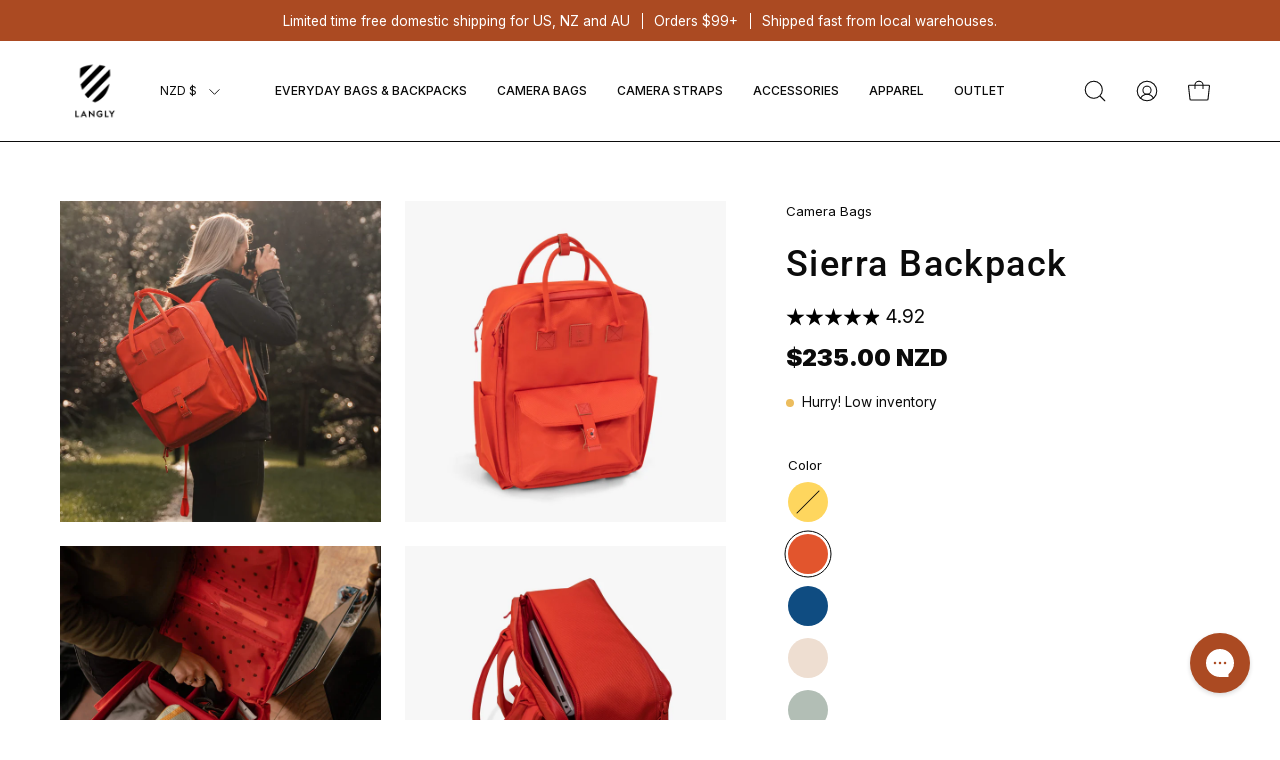

--- FILE ---
content_type: text/html; charset=utf-8
request_url: https://www.langly.co/en-nz/products/sierra-camera-backpack?variant=42304990216431
body_size: 59915
content:
<!doctype html>
<html class="no-js no-touch" lang="en">
  <script type="text/javascript">
    (function(c,l,a,r,i,t,y){
        c[a]=c[a]||function(){(c[a].q=c[a].q||[]).push(arguments)};
        t=l.createElement(r);t.async=1;t.src="https://www.clarity.ms/tag/"+i;
        y=l.getElementsByTagName(r)[0];y.parentNode.insertBefore(t,y);
    })(window, document, "clarity", "script", "mr0wwcbe30");
</script>
  <head>  
    
    <meta charset="utf-8">

      <meta http-equiv='X-UA-Compatible' content='IE=edge'>
      <meta name="viewport" content="width=device-width, height=device-height, initial-scale=1.0, minimum-scale=1.0">
      <link rel="canonical" href="https://www.langly.co/en-nz/products/sierra-camera-backpack" />
      <link rel="preconnect" href="https://cdn.shopify.com" crossorigin>
      <link rel="preconnect" href="https://fonts.shopify.com" crossorigin>
      <link rel="preconnect" href="https://monorail-edge.shopifysvc.com" crossorigin>
      <link rel="stylesheet" href="//www.langly.co/cdn/shop/t/103/assets/custom_mw.css?v=94922114485992488241730718663">

      <script src="https://ajax.googleapis.com/ajax/libs/jquery/3.7.1/jquery.min.js"></script>
      <link href="//www.langly.co/cdn/shop/t/103/assets/theme.css?v=2360670712903904411715228958" as="style" rel="preload">
      <link href="//www.langly.co/cdn/shop/t/103/assets/lazysizes.min.js?v=111431644619468174291715228958" as="script" rel="preload">
      <link href="//www.langly.co/cdn/shop/t/103/assets/vendor.js?v=113463091481672235871715228958" as="script" rel="preload">
      <link href="//www.langly.co/cdn/shop/t/103/assets/theme.js?v=64724494568616213171719308592" as="script" rel="preload">

      <!-- Add the slick-theme.css if you want default styling -->
    <link rel="stylesheet" type="text/css" href="//cdn.jsdelivr.net/npm/slick-carousel@1.8.1/slick/slick.css"/>
    <!-- Add the slick-theme.css if you want default styling -->
    <link rel="stylesheet" type="text/css" href="//cdn.jsdelivr.net/npm/slick-carousel@1.8.1/slick/slick-theme.css"/>

      <link rel="preload" as="image" href="//www.langly.co/cdn/shop/t/103/assets/loading.svg?v=91665432863842511931715228958"><style data-shopify>:root { --loader-image-size: 150px; }:root { --loader-image-size: 320px; }html:not(.is-loading) .loading-overlay { opacity: 0; visibility: hidden; pointer-events: none; }
        .loading-overlay { position: fixed; top: 0; left: 0; z-index: 99999; width: 100vw; height: 100vh; display: flex; align-items: center; justify-content: center; background: var(--bg); transition: opacity 0.3s ease-out, visibility 0s linear 0.3s; }
        .loading-overlay .loader__image--fallback { width: 320px; height: 100%; background: var(--loader-image) no-repeat center center/contain; }
        .loader__image__holder { position: absolute; top: 0; left: 0; width: 100%; height: 100%; font-size: 0; display: flex; align-items: center; justify-content: center; animation: pulse-loading 2s infinite ease-in-out; }
        .loader__image { max-width: 150px; height: auto; object-fit: contain; }</style><script>
        const loadingAppearance = "once";
        const loaded = sessionStorage.getItem('loaded');

        if (loadingAppearance === 'once') {
          if (loaded === null) {
            sessionStorage.setItem('loaded', true);
            document.documentElement.classList.add('is-loading');
          }
        } else {
          document.documentElement.classList.add('is-loading');
        }
      </script><link rel="shortcut icon" href="//www.langly.co/cdn/shop/files/Langly_32x32.png?v=1698796979" type="image/png" />
    <title>Langly Sierra Camera Backpack | Laptop Backpack | Laptop + Camera Bag &ndash; Langly Co</title><meta name="description" content="The Langly Sierra Camera Backpack holds up to 7 lenses + a single camera body, plus the padded laptop sleeve holds a 16&quot; Macbook Pro laptop — everything you need."><link rel="preload" as="font" href="//www.langly.co/cdn/fonts/inter/inter_n4.b2a3f24c19b4de56e8871f609e73ca7f6d2e2bb9.woff2" type="font/woff2" crossorigin><link rel="preload" as="font" href="//www.langly.co/cdn/fonts/roboto/roboto_n5.250d51708d76acbac296b0e21ede8f81de4e37aa.woff2" type="font/woff2" crossorigin>

<meta property="og:site_name" content="Langly Co">
<meta property="og:url" content="https://www.langly.co/en-nz/products/sierra-camera-backpack">
<meta property="og:title" content="Langly Sierra Camera Backpack | Laptop Backpack | Laptop + Camera Bag">
<meta property="og:type" content="product">
<meta property="og:description" content="The Langly Sierra Camera Backpack holds up to 7 lenses + a single camera body, plus the padded laptop sleeve holds a 16&quot; Macbook Pro laptop — everything you need."><meta property="og:image" content="http://www.langly.co/cdn/shop/products/Untitleddesign-2022-12-02T084025.994_1.png?v=1670187250">
  <meta property="og:image:secure_url" content="https://www.langly.co/cdn/shop/products/Untitleddesign-2022-12-02T084025.994_1.png?v=1670187250">
  <meta property="og:image:width" content="2048">
  <meta property="og:image:height" content="2048"><meta property="og:price:amount" content="235.00">
  <meta property="og:price:currency" content="NZD"><meta name="twitter:card" content="summary_large_image">
<meta name="twitter:title" content="Langly Sierra Camera Backpack | Laptop Backpack | Laptop + Camera Bag">
<meta name="twitter:description" content="The Langly Sierra Camera Backpack holds up to 7 lenses + a single camera body, plus the padded laptop sleeve holds a 16&quot; Macbook Pro laptop — everything you need."><style data-shopify>@font-face {
  font-family: Roboto;
  font-weight: 500;
  font-style: normal;
  font-display: swap;
  src: url("//www.langly.co/cdn/fonts/roboto/roboto_n5.250d51708d76acbac296b0e21ede8f81de4e37aa.woff2") format("woff2"),
       url("//www.langly.co/cdn/fonts/roboto/roboto_n5.535e8c56f4cbbdea416167af50ab0ff1360a3949.woff") format("woff");
}

@font-face {
  font-family: Inter;
  font-weight: 400;
  font-style: normal;
  font-display: swap;
  src: url("//www.langly.co/cdn/fonts/inter/inter_n4.b2a3f24c19b4de56e8871f609e73ca7f6d2e2bb9.woff2") format("woff2"),
       url("//www.langly.co/cdn/fonts/inter/inter_n4.af8052d517e0c9ffac7b814872cecc27ae1fa132.woff") format("woff");
}



  @font-face {
  font-family: Roboto;
  font-weight: 600;
  font-style: normal;
  font-display: swap;
  src: url("//www.langly.co/cdn/fonts/roboto/roboto_n6.3d305d5382545b48404c304160aadee38c90ef9d.woff2") format("woff2"),
       url("//www.langly.co/cdn/fonts/roboto/roboto_n6.bb37be020157f87e181e5489d5e9137ad60c47a2.woff") format("woff");
}




  @font-face {
  font-family: Roboto;
  font-weight: 100;
  font-style: normal;
  font-display: swap;
  src: url("//www.langly.co/cdn/fonts/roboto/roboto_n1.90b4da06f3479773587365491ef23b0675c8d747.woff2") format("woff2"),
       url("//www.langly.co/cdn/fonts/roboto/roboto_n1.d4e22cf363186df0511ea8d84cdef42b69c37e33.woff") format("woff");
}




  @font-face {
  font-family: Roboto;
  font-weight: 700;
  font-style: normal;
  font-display: swap;
  src: url("//www.langly.co/cdn/fonts/roboto/roboto_n7.f38007a10afbbde8976c4056bfe890710d51dec2.woff2") format("woff2"),
       url("//www.langly.co/cdn/fonts/roboto/roboto_n7.94bfdd3e80c7be00e128703d245c207769d763f9.woff") format("woff");
}




  @font-face {
  font-family: Inter;
  font-weight: 100;
  font-style: normal;
  font-display: swap;
  src: url("//www.langly.co/cdn/fonts/inter/inter_n1.d6922fc1524d5070cfbded04544fe03b84246904.woff2") format("woff2"),
       url("//www.langly.co/cdn/fonts/inter/inter_n1.4a488d8300a3cf27d2b5e3a3b05110d1df51da98.woff") format("woff");
}




  @font-face {
  font-family: Inter;
  font-weight: 500;
  font-style: normal;
  font-display: swap;
  src: url("//www.langly.co/cdn/fonts/inter/inter_n5.d7101d5e168594dd06f56f290dd759fba5431d97.woff2") format("woff2"),
       url("//www.langly.co/cdn/fonts/inter/inter_n5.5332a76bbd27da00474c136abb1ca3cbbf259068.woff") format("woff");
}




  @font-face {
  font-family: Inter;
  font-weight: 400;
  font-style: italic;
  font-display: swap;
  src: url("//www.langly.co/cdn/fonts/inter/inter_i4.feae1981dda792ab80d117249d9c7e0f1017e5b3.woff2") format("woff2"),
       url("//www.langly.co/cdn/fonts/inter/inter_i4.62773b7113d5e5f02c71486623cf828884c85c6e.woff") format("woff");
}




  @font-face {
  font-family: Inter;
  font-weight: 700;
  font-style: italic;
  font-display: swap;
  src: url("//www.langly.co/cdn/fonts/inter/inter_i7.b377bcd4cc0f160622a22d638ae7e2cd9b86ea4c.woff2") format("woff2"),
       url("//www.langly.co/cdn/fonts/inter/inter_i7.7c69a6a34e3bb44fcf6f975857e13b9a9b25beb4.woff") format("woff");
}


:root {--COLOR-PRIMARY-OPPOSITE: #ffffff;
  --COLOR-PRIMARY-OPPOSITE-ALPHA-20: rgba(255, 255, 255, 0.2);
  --COLOR-PRIMARY-LIGHTEN-DARKEN-ALPHA-20: rgba(213, 93, 43, 0.2);
  --COLOR-PRIMARY-LIGHTEN-DARKEN-ALPHA-30: rgba(213, 93, 43, 0.3);

  --PRIMARY-BUTTONS-COLOR-BG: #ab4a22;
  --PRIMARY-BUTTONS-COLOR-TEXT: #ffffff;
  --PRIMARY-BUTTONS-COLOR-BORDER: #ab4a22;

  --PRIMARY-BUTTONS-COLOR-LIGHTEN-DARKEN: #d55d2b;

  --PRIMARY-BUTTONS-COLOR-ALPHA-05: rgba(171, 74, 34, 0.05);
  --PRIMARY-BUTTONS-COLOR-ALPHA-10: rgba(171, 74, 34, 0.1);
  --PRIMARY-BUTTONS-COLOR-ALPHA-50: rgba(171, 74, 34, 0.5);--COLOR-SECONDARY-OPPOSITE: #000000;
  --COLOR-SECONDARY-OPPOSITE-ALPHA-20: rgba(0, 0, 0, 0.2);
  --COLOR-SECONDARY-LIGHTEN-DARKEN-ALPHA-20: rgba(230, 230, 230, 0.2);
  --COLOR-SECONDARY-LIGHTEN-DARKEN-ALPHA-30: rgba(230, 230, 230, 0.3);

  --SECONDARY-BUTTONS-COLOR-BG: #ffffff;
  --SECONDARY-BUTTONS-COLOR-TEXT: #000000;
  --SECONDARY-BUTTONS-COLOR-BORDER: #ffffff;

  --SECONDARY-BUTTONS-COLOR-ALPHA-05: rgba(255, 255, 255, 0.05);
  --SECONDARY-BUTTONS-COLOR-ALPHA-10: rgba(255, 255, 255, 0.1);
  --SECONDARY-BUTTONS-COLOR-ALPHA-50: rgba(255, 255, 255, 0.5);--OUTLINE-BUTTONS-PRIMARY-BG: transparent;
  --OUTLINE-BUTTONS-PRIMARY-TEXT: #ab4a22;
  --OUTLINE-BUTTONS-PRIMARY-BORDER: #ab4a22;
  --OUTLINE-BUTTONS-PRIMARY-BG-HOVER: rgba(213, 93, 43, 0.2);

  --OUTLINE-BUTTONS-SECONDARY-BG: transparent;
  --OUTLINE-BUTTONS-SECONDARY-TEXT: #ffffff;
  --OUTLINE-BUTTONS-SECONDARY-BORDER: #ffffff;
  --OUTLINE-BUTTONS-SECONDARY-BG-HOVER: rgba(230, 230, 230, 0.2);

  --OUTLINE-BUTTONS-WHITE-BG: transparent;
  --OUTLINE-BUTTONS-WHITE-TEXT: #ffffff;
  --OUTLINE-BUTTONS-WHITE-BORDER: #ffffff;

  --OUTLINE-BUTTONS-BLACK-BG: transparent;
  --OUTLINE-BUTTONS-BLACK-TEXT: #000000;
  --OUTLINE-BUTTONS-BLACK-BORDER: #000000;--OUTLINE-SOLID-BUTTONS-PRIMARY-BG: #ab4a22;
  --OUTLINE-SOLID-BUTTONS-PRIMARY-TEXT: #ffffff;
  --OUTLINE-SOLID-BUTTONS-PRIMARY-BORDER: #ffffff;
  --OUTLINE-SOLID-BUTTONS-PRIMARY-BG-HOVER: rgba(255, 255, 255, 0.2);

  --OUTLINE-SOLID-BUTTONS-SECONDARY-BG: #ffffff;
  --OUTLINE-SOLID-BUTTONS-SECONDARY-TEXT: #000000;
  --OUTLINE-SOLID-BUTTONS-SECONDARY-BORDER: #000000;
  --OUTLINE-SOLID-BUTTONS-SECONDARY-BG-HOVER: rgba(0, 0, 0, 0.2);

  --OUTLINE-SOLID-BUTTONS-WHITE-BG: #ffffff;
  --OUTLINE-SOLID-BUTTONS-WHITE-TEXT: #000000;
  --OUTLINE-SOLID-BUTTONS-WHITE-BORDER: #000000;

  --OUTLINE-SOLID-BUTTONS-BLACK-BG: #000000;
  --OUTLINE-SOLID-BUTTONS-BLACK-TEXT: #ffffff;
  --OUTLINE-SOLID-BUTTONS-BLACK-BORDER: #ffffff;--COLOR-HEADING: #0b0b0b;
  --COLOR-TEXT: #0b0b0b;
  --COLOR-TEXT-DARKEN: #000000;
  --COLOR-TEXT-LIGHTEN: #3e3e3e;
  --COLOR-TEXT-ALPHA-5: rgba(11, 11, 11, 0.05);
  --COLOR-TEXT-ALPHA-8: rgba(11, 11, 11, 0.08);
  --COLOR-TEXT-ALPHA-10: rgba(11, 11, 11, 0.1);
  --COLOR-TEXT-ALPHA-15: rgba(11, 11, 11, 0.15);
  --COLOR-TEXT-ALPHA-20: rgba(11, 11, 11, 0.2);
  --COLOR-TEXT-ALPHA-25: rgba(11, 11, 11, 0.25);
  --COLOR-TEXT-ALPHA-50: rgba(11, 11, 11, 0.5);
  --COLOR-TEXT-ALPHA-60: rgba(11, 11, 11, 0.6);
  --COLOR-TEXT-ALPHA-85: rgba(11, 11, 11, 0.85);

  --COLOR-BG: #ffffff;
  --COLOR-BG-ALPHA-25: rgba(255, 255, 255, 0.25);
  --COLOR-BG-ALPHA-35: rgba(255, 255, 255, 0.35);
  --COLOR-BG-ALPHA-60: rgba(255, 255, 255, 0.6);
  --COLOR-BG-ALPHA-65: rgba(255, 255, 255, 0.65);
  --COLOR-BG-ALPHA-85: rgba(255, 255, 255, 0.85);
  --COLOR-BG-OVERLAY: rgba(255, 255, 255, 0.75);
  --COLOR-BG-DARKEN: #e6e6e6;
  --COLOR-BG-LIGHTEN-DARKEN: #e6e6e6;
  --COLOR-BG-LIGHTEN-DARKEN-2: #cdcdcd;
  --COLOR-BG-LIGHTEN-DARKEN-3: #b3b3b3;
  --COLOR-BG-LIGHTEN-DARKEN-4: #9a9a9a;
  --COLOR-BG-LIGHTEN-DARKEN-CONTRAST: #b3b3b3;
  --COLOR-BG-LIGHTEN-DARKEN-CONTRAST-2: #999999;
  --COLOR-BG-LIGHTEN-DARKEN-CONTRAST-3: #808080;
  --COLOR-BG-LIGHTEN-DARKEN-CONTRAST-4: #666666;

  --COLOR-BG-SECONDARY: #f6f6f6;
  --COLOR-BG-SECONDARY-LIGHTEN-DARKEN: #dddddd;
  --COLOR-BG-SECONDARY-LIGHTEN-DARKEN-CONTRAST: #767676;

  --COLOR-BG-ACCENT: #f6f6f6;
  --COLOR-BG-ACCENT-LIGHTEN: #ffffff;

  --COLOR-INPUT-BG: #ffffff;

  --COLOR-ACCENT: #ff6d6d;
  --COLOR-ACCENT-TEXT: #fff;

  --COLOR-BORDER: #d3d3d3;
  --COLOR-BORDER-ALPHA-15: rgba(211, 211, 211, 0.15);
  --COLOR-BORDER-ALPHA-30: rgba(211, 211, 211, 0.3);
  --COLOR-BORDER-ALPHA-50: rgba(211, 211, 211, 0.5);
  --COLOR-BORDER-ALPHA-65: rgba(211, 211, 211, 0.65);
  --COLOR-BORDER-LIGHTEN-DARKEN: #868686;
  --COLOR-BORDER-HAIRLINE: #f7f7f7;

  --COLOR-SALE-BG: #ab4a22;
  --COLOR-SALE-TEXT: #ffffff;
  --COLOR-CUSTOM-BG: #ffffff;
  --COLOR-CUSTOM-TEXT: #000000;
  --COLOR-SOLD-BG: #d3d3d3;
  --COLOR-SOLD-TEXT: #ffffff;
  --COLOR-SAVING-BG: #ff6d6d;
  --COLOR-SAVING-TEXT: #ffffff;

  --COLOR-WHITE-BLACK: fff;
  --COLOR-BLACK-WHITE: #000;--COLOR-DISABLED-GREY: rgba(11, 11, 11, 0.05);
  --COLOR-DISABLED-GREY-DARKEN: rgba(11, 11, 11, 0.45);
  --COLOR-ERROR: #D02E2E;
  --COLOR-ERROR-BG: #f3cbcb;
  --COLOR-SUCCESS: #56AD6A;
  --COLOR-SUCCESS-BG: #ECFEF0;
  --COLOR-WARN: #ECBD5E;
  --COLOR-TRANSPARENT: rgba(255, 255, 255, 0);

  --COLOR-WHITE: #ffffff;
  --COLOR-WHITE-DARKEN: #f2f2f2;
  --COLOR-WHITE-ALPHA-10: rgba(255, 255, 255, 0.1);
  --COLOR-WHITE-ALPHA-20: rgba(255, 255, 255, 0.2);
  --COLOR-WHITE-ALPHA-25: rgba(255, 255, 255, 0.25);
  --COLOR-WHITE-ALPHA-50: rgba(255, 255, 255, 0.5);
  --COLOR-WHITE-ALPHA-60: rgba(255, 255, 255, 0.6);
  --COLOR-BLACK: #000000;
  --COLOR-BLACK-LIGHTEN: #1a1a1a;
  --COLOR-BLACK-ALPHA-10: rgba(0, 0, 0, 0.1);
  --COLOR-BLACK-ALPHA-20: rgba(0, 0, 0, 0.2);
  --COLOR-BLACK-ALPHA-25: rgba(0, 0, 0, 0.25);
  --COLOR-BLACK-ALPHA-50: rgba(0, 0, 0, 0.5);
  --COLOR-BLACK-ALPHA-60: rgba(0, 0, 0, 0.6);--FONT-STACK-BODY: Inter, sans-serif;
  --FONT-STYLE-BODY: normal;
  --FONT-STYLE-BODY-ITALIC: italic;
  --FONT-ADJUST-BODY: 0.95;

  --FONT-WEIGHT-BODY: 400;
  --FONT-WEIGHT-BODY-LIGHT: 100;
  --FONT-WEIGHT-BODY-MEDIUM: 700;
  --FONT-WEIGHT-BODY-BOLD: 500;

  --FONT-STACK-HEADING: Roboto, sans-serif;
  --FONT-STYLE-HEADING: normal;
  --FONT-STYLE-HEADING-ITALIC: italic;
  --FONT-ADJUST-HEADING: 0.85;

  --FONT-WEIGHT-HEADING: 500;
  --FONT-WEIGHT-HEADING-LIGHT: 100;
  --FONT-WEIGHT-HEADING-MEDIUM: 700;
  --FONT-WEIGHT-HEADING-BOLD: 600;

  --FONT-STACK-NAV: Inter, sans-serif;
  --FONT-STYLE-NAV: normal;
  --FONT-STYLE-NAV-ITALIC: italic;
  --FONT-ADJUST-NAV: 0.75;

  --FONT-WEIGHT-NAV: 400;
  --FONT-WEIGHT-NAV-LIGHT: 100;
  --FONT-WEIGHT-NAV-MEDIUM: 700;
  --FONT-WEIGHT-NAV-BOLD: 500;

  --FONT-STACK-BUTTON: Inter, sans-serif;
  --FONT-STYLE-BUTTON: normal;
  --FONT-STYLE-BUTTON-ITALIC: italic;
  --FONT-ADJUST-BUTTON: 0.75;

  --FONT-WEIGHT-BUTTON: 400;
  --FONT-WEIGHT-BUTTON-MEDIUM: 700;
  --FONT-WEIGHT-BUTTON-BOLD: 500;

  --FONT-STACK-SUBHEADING: Inter, sans-serif;
  --FONT-STYLE-SUBHEADING: normal;
  --FONT-STYLE-SUBHEADING-ITALIC: italic;
  --FONT-ADJUST-SUBHEADING: 0.75;

  --FONT-WEIGHT-SUBHEADING: 400;
  --FONT-WEIGHT-SUBHEADING-LIGHT: 100;
  --FONT-WEIGHT-SUBHEADING-MEDIUM: 700;
  --FONT-WEIGHT-SUBHEADING-BOLD: 500;

  
    --FONT-WEIGHT-SUBHEADING: var(--FONT-WEIGHT-SUBHEADING-BOLD);
  

  --LETTER-SPACING-SUBHEADING: 0.1em;
  --LETTER-SPACING-BUTTON: 0.05em;

  --BUTTON-TEXT-CAPS: uppercase;
  --SUBHEADING-TEXT-CAPS: uppercase;--FONT-SIZE-INPUT: 1rem;--RADIUS: 0px;
  --RADIUS-SMALL: 0px;
  --RADIUS-TINY: 0px;
  --RADIUS-BADGE: 0px;
  --RADIUS-CHECKBOX: 0px;
  --RADIUS-TEXTAREA: 0px;--PRODUCT-MEDIA-PADDING-TOP: 110.0%;--BORDER-WIDTH: 1px;--STROKE-WIDTH: 12px;--SITE-WIDTH: 1440px;
  --SITE-WIDTH-NARROW: 840px;--ICON-ARROW-RIGHT: url( "//www.langly.co/cdn/shop/t/103/assets/icon-chevron-right.svg?v=115618353204357621731715228958" );--loading-svg: url( "//www.langly.co/cdn/shop/t/103/assets/loading.svg?v=91665432863842511931715228958" );
  --icon-check: url( "//www.langly.co/cdn/shop/t/103/assets/icon-check.svg?v=175316081881880408121715228958" );
  --icon-check-swatch: url( "//www.langly.co/cdn/shop/t/103/assets/icon-check-swatch.svg?v=131897745589030387781715228958" );
  --icon-zoom-in: url( "//www.langly.co/cdn/shop/t/103/assets/icon-zoom-in.svg?v=157433013461716915331715228958" );
  --icon-zoom-out: url( "//www.langly.co/cdn/shop/t/103/assets/icon-zoom-out.svg?v=164909107869959372931715228958" );--collection-sticky-bar-height: 0px;
  --collection-image-padding-top: 60%;

  --drawer-width: 400px;
  --drawer-transition: transform 0.4s cubic-bezier(0.46, 0.01, 0.32, 1);--gutter: 60px;
  --gutter-mobile: 20px;
  --grid-gutter: 20px;
  --grid-gutter-mobile: 35px;--inner: 20px;
  --inner-tablet: 18px;
  --inner-mobile: 16px;--grid: repeat(3, minmax(0, 1fr));
  --grid-tablet: repeat(3, minmax(0, 1fr));
  --grid-mobile: repeat(2, minmax(0, 1fr));
  --megamenu-grid: repeat(4, minmax(0, 1fr));
  --grid-row: 1 / span 3;--scrollbar-width: 0px;--overlay: #000;
  --overlay-opacity: 1;--swatch-width: 40px;
  --swatch-height: 20px;
  --swatch-size: 32px;
  --swatch-size-mobile: 30px;

  
  --move-offset: 20px;

  
  --autoplay-speed: 2200ms;

  

    --filter-bg: 1.0;
    --product-filter-bg: 1.0;}</style><link href="//www.langly.co/cdn/shop/t/103/assets/theme.css?v=2360670712903904411715228958" rel="stylesheet" type="text/css" media="all" /><script type="text/javascript">
      if (window.MSInputMethodContext && document.documentMode) {
        var scripts = document.getElementsByTagName('script')[0];
        var polyfill = document.createElement("script");
        polyfill.defer = true;
        polyfill.src = "//www.langly.co/cdn/shop/t/103/assets/ie11.js?v=164037955086922138091715228958";

        scripts.parentNode.insertBefore(polyfill, scripts);

        document.documentElement.classList.add('ie11');
      } else {
        document.documentElement.className = document.documentElement.className.replace('no-js', 'js');
      }

      document.addEventListener('lazyloaded', (e) => {
        const lazyImage = e.target.parentNode;
        if (lazyImage.classList.contains('lazy-image')) {
          // Wait for the fade in images animation to complete
          setTimeout(() => {
            lazyImage.style.backgroundImage = 'none';
          }, 500);
        }
      });

      let root = '/en-nz';
      if (root[root.length - 1] !== '/') {
        root = `${root}/`;
      }

      window.theme = {
        routes: {
          root: root,
          cart_url: "\/en-nz\/cart",
          cart_add_url: "\/en-nz\/cart\/add",
          cart_change_url: "\/en-nz\/cart\/change",
          shop_url: "https:\/\/www.langly.co",
          searchUrl: '/en-nz/search',
          predictiveSearchUrl: '/en-nz/search/suggest',
          product_recommendations_url: "\/en-nz\/recommendations\/products"
        },
        assets: {
          photoswipe: '//www.langly.co/cdn/shop/t/103/assets/photoswipe.js?v=162613001030112971491715228958',
          smoothscroll: '//www.langly.co/cdn/shop/t/103/assets/smoothscroll.js?v=37906625415260927261715228958',
          no_image: "//www.langly.co/cdn/shopifycloud/storefront/assets/no-image-2048-a2addb12_1024x.gif",
          swatches: '//www.langly.co/cdn/shop/t/103/assets/swatches.json?v=18499196034183685251715228958',
          base: "//www.langly.co/cdn/shop/t/103/assets/"
        },
        strings: {
          add_to_cart: "Add to Cart",
          cart_acceptance_error: "You must accept our terms and conditions.",
          cart_empty: "Your cart is currently empty.",
          cart_price: "Price",
          cart_quantity: "Quantity",
          cart_items_one: "{{ count }} item",
          cart_items_many: "{{ count }} items",
          cart_title: "Cart",
          cart_total: "Total",
          continue_shopping: "Continue Shopping",
          free: "Free",
          limit_error: "Sorry, looks like we don\u0026#39;t have enough of this product.",
          preorder: "Pre-Order",
          remove: "Remove",
          sale_badge_text: "Sale",
          saving_badge: "Save {{ discount }}",
          saving_up_to_badge: "Save up to {{ discount }}",
          sold_out: "Sold Out",
          subscription: "Subscription",
          unavailable: "Unavailable",
          unit_price_label: "Unit price",
          unit_price_separator: "per",
          zero_qty_error: "Quantity must be greater than 0.",
          delete_confirm: "Are you sure you wish to delete this address?",
          newsletter_product_availability: "Notify Me When It’s Available"
        },
        icons: {
          plus: '<svg aria-hidden="true" focusable="false" role="presentation" class="icon icon-toggle-plus" viewBox="0 0 192 192"><path d="M30 96h132M96 30v132" stroke="currentColor" stroke-linecap="round" stroke-linejoin="round"/></svg>',
          minus: '<svg aria-hidden="true" focusable="false" role="presentation" class="acordion_icon icon icon-toggle-minus" viewBox="0 0 192 192"><path d="M30 96h132" stroke="currentColor" stroke-linecap="round" stroke-linejoin="round"/></svg>',
          close: '<svg aria-hidden="true" focusable="false" role="presentation" class="icon icon-close" viewBox="0 0 192 192"><path d="M150 42 42 150M150 150 42 42" stroke="currentColor" stroke-linecap="round" stroke-linejoin="round"/></svg>'
        },
        settings: {
          animations: false,
          cartType: "page",
          enableAcceptTerms: false,
          enableInfinityScroll: false,
          enablePaymentButton: false,
          gridImageSize: "contain",
          gridImageAspectRatio: 1.1,
          mobileMenuBehaviour: "link",
          productGridHover: "image",
          savingBadgeType: "percentage",
          showSaleBadge: true,
          showSoldBadge: true,
          showSavingBadge: true,
          quickBuy: "quick_buy",
          suggestArticles: false,
          suggestCollections: true,
          suggestProducts: true,
          suggestPages: false,
          suggestionsResultsLimit: 10,
          currency_code_enable: true,
          hideInventoryCount: true,
          enableColorSwatchesCollection: true,
        },
        sizes: {
          mobile: 480,
          small: 768,
          large: 1024,
          widescreen: 1440
        },
        moneyFormat: "${{amount}}",
        moneyWithCurrencyFormat: "${{amount}} NZD",
        subtotal: 0,
        info: {
          name: 'Palo Alto'
        },
        version: '5.1.1'
      };
      window.lazySizesConfig = window.lazySizesConfig || {};
      window.lazySizesConfig.preloadAfterLoad = true;
      window.PaloAlto = window.PaloAlto || {};
      window.slate = window.slate || {};
      window.isHeaderTransparent = false;
      window.stickyHeaderHeight = 60;
      window.lastWindowWidth = window.innerWidth || document.documentElement.clientWidth;

      if (window.performance) {
        window.performance.mark('init');
      } else {
        window.fastNetworkAndCPU = false;
      }
    </script>
    <script src="//www.langly.co/cdn/shop/t/103/assets/lazysizes.min.js?v=111431644619468174291715228958" async="async"></script><script src="//www.langly.co/cdn/shop/t/103/assets/vendor.js?v=113463091481672235871715228958" defer="defer"></script>
    <script src="//www.langly.co/cdn/shop/t/103/assets/theme.js?v=64724494568616213171719308592" defer="defer"></script><script>window.performance && window.performance.mark && window.performance.mark('shopify.content_for_header.start');</script><meta name="google-site-verification" content="0TsteuoKdgFuDf0DEtiVLCwv5dlN207LGGLKmsplu8o">
<meta name="google-site-verification" content="YxNO0EJLtAIxNLofBCkHUYcI8Q4gX3_IR_iQQi_tRxU">
<meta name="google-site-verification" content="BUkmzlESmHHl6Oi5wLiWy5S_cNaUezHS6nd_Ww8uUlw">
<meta id="shopify-digital-wallet" name="shopify-digital-wallet" content="/1503760/digital_wallets/dialog">
<meta name="shopify-checkout-api-token" content="a8d7f468dd0e0760dfddb85bf68c0857">
<meta id="in-context-paypal-metadata" data-shop-id="1503760" data-venmo-supported="false" data-environment="production" data-locale="en_US" data-paypal-v4="true" data-currency="NZD">
<link rel="alternate" hreflang="x-default" href="https://www.langly.co/products/sierra-camera-backpack">
<link rel="alternate" hreflang="en" href="https://www.langly.co/products/sierra-camera-backpack">
<link rel="alternate" hreflang="en-GB" href="https://www.langly.co/en-gb/products/sierra-camera-backpack">
<link rel="alternate" hreflang="en-CA" href="https://www.langly.co/en-ca/products/sierra-camera-backpack">
<link rel="alternate" hreflang="en-SG" href="https://www.langly.co/en-sg/products/sierra-camera-backpack">
<link rel="alternate" hreflang="en-AU" href="https://www.langly.co/en-au/products/sierra-camera-backpack">
<link rel="alternate" hreflang="en-MX" href="https://www.langly.co/en-mx/products/sierra-camera-backpack">
<link rel="alternate" hreflang="en-NZ" href="https://www.langly.co/en-nz/products/sierra-camera-backpack">
<link rel="alternate" type="application/json+oembed" href="https://www.langly.co/en-nz/products/sierra-camera-backpack.oembed">
<script async="async" src="/checkouts/internal/preloads.js?locale=en-NZ"></script>
<link rel="preconnect" href="https://shop.app" crossorigin="anonymous">
<script async="async" src="https://shop.app/checkouts/internal/preloads.js?locale=en-NZ&shop_id=1503760" crossorigin="anonymous"></script>
<script id="apple-pay-shop-capabilities" type="application/json">{"shopId":1503760,"countryCode":"US","currencyCode":"NZD","merchantCapabilities":["supports3DS"],"merchantId":"gid:\/\/shopify\/Shop\/1503760","merchantName":"Langly Co","requiredBillingContactFields":["postalAddress","email","phone"],"requiredShippingContactFields":["postalAddress","email","phone"],"shippingType":"shipping","supportedNetworks":["visa","masterCard","amex"],"total":{"type":"pending","label":"Langly Co","amount":"1.00"},"shopifyPaymentsEnabled":true,"supportsSubscriptions":true}</script>
<script id="shopify-features" type="application/json">{"accessToken":"a8d7f468dd0e0760dfddb85bf68c0857","betas":["rich-media-storefront-analytics"],"domain":"www.langly.co","predictiveSearch":true,"shopId":1503760,"locale":"en"}</script>
<script>var Shopify = Shopify || {};
Shopify.shop = "langly.myshopify.com";
Shopify.locale = "en";
Shopify.currency = {"active":"NZD","rate":"1.7651662"};
Shopify.country = "NZ";
Shopify.theme = {"name":"MW | Currency Change on Page | V5","id":142569079023,"schema_name":"Palo Alto","schema_version":"5.1.1","theme_store_id":777,"role":"main"};
Shopify.theme.handle = "null";
Shopify.theme.style = {"id":null,"handle":null};
Shopify.cdnHost = "www.langly.co/cdn";
Shopify.routes = Shopify.routes || {};
Shopify.routes.root = "/en-nz/";</script>
<script type="module">!function(o){(o.Shopify=o.Shopify||{}).modules=!0}(window);</script>
<script>!function(o){function n(){var o=[];function n(){o.push(Array.prototype.slice.apply(arguments))}return n.q=o,n}var t=o.Shopify=o.Shopify||{};t.loadFeatures=n(),t.autoloadFeatures=n()}(window);</script>
<script>
  window.ShopifyPay = window.ShopifyPay || {};
  window.ShopifyPay.apiHost = "shop.app\/pay";
  window.ShopifyPay.redirectState = null;
</script>
<script id="shop-js-analytics" type="application/json">{"pageType":"product"}</script>
<script defer="defer" async type="module" src="//www.langly.co/cdn/shopifycloud/shop-js/modules/v2/client.init-shop-cart-sync_C5BV16lS.en.esm.js"></script>
<script defer="defer" async type="module" src="//www.langly.co/cdn/shopifycloud/shop-js/modules/v2/chunk.common_CygWptCX.esm.js"></script>
<script type="module">
  await import("//www.langly.co/cdn/shopifycloud/shop-js/modules/v2/client.init-shop-cart-sync_C5BV16lS.en.esm.js");
await import("//www.langly.co/cdn/shopifycloud/shop-js/modules/v2/chunk.common_CygWptCX.esm.js");

  window.Shopify.SignInWithShop?.initShopCartSync?.({"fedCMEnabled":true,"windoidEnabled":true});

</script>
<script>
  window.Shopify = window.Shopify || {};
  if (!window.Shopify.featureAssets) window.Shopify.featureAssets = {};
  window.Shopify.featureAssets['shop-js'] = {"shop-cart-sync":["modules/v2/client.shop-cart-sync_ZFArdW7E.en.esm.js","modules/v2/chunk.common_CygWptCX.esm.js"],"init-fed-cm":["modules/v2/client.init-fed-cm_CmiC4vf6.en.esm.js","modules/v2/chunk.common_CygWptCX.esm.js"],"shop-button":["modules/v2/client.shop-button_tlx5R9nI.en.esm.js","modules/v2/chunk.common_CygWptCX.esm.js"],"shop-cash-offers":["modules/v2/client.shop-cash-offers_DOA2yAJr.en.esm.js","modules/v2/chunk.common_CygWptCX.esm.js","modules/v2/chunk.modal_D71HUcav.esm.js"],"init-windoid":["modules/v2/client.init-windoid_sURxWdc1.en.esm.js","modules/v2/chunk.common_CygWptCX.esm.js"],"shop-toast-manager":["modules/v2/client.shop-toast-manager_ClPi3nE9.en.esm.js","modules/v2/chunk.common_CygWptCX.esm.js"],"init-shop-email-lookup-coordinator":["modules/v2/client.init-shop-email-lookup-coordinator_B8hsDcYM.en.esm.js","modules/v2/chunk.common_CygWptCX.esm.js"],"init-shop-cart-sync":["modules/v2/client.init-shop-cart-sync_C5BV16lS.en.esm.js","modules/v2/chunk.common_CygWptCX.esm.js"],"avatar":["modules/v2/client.avatar_BTnouDA3.en.esm.js"],"pay-button":["modules/v2/client.pay-button_FdsNuTd3.en.esm.js","modules/v2/chunk.common_CygWptCX.esm.js"],"init-customer-accounts":["modules/v2/client.init-customer-accounts_DxDtT_ad.en.esm.js","modules/v2/client.shop-login-button_C5VAVYt1.en.esm.js","modules/v2/chunk.common_CygWptCX.esm.js","modules/v2/chunk.modal_D71HUcav.esm.js"],"init-shop-for-new-customer-accounts":["modules/v2/client.init-shop-for-new-customer-accounts_ChsxoAhi.en.esm.js","modules/v2/client.shop-login-button_C5VAVYt1.en.esm.js","modules/v2/chunk.common_CygWptCX.esm.js","modules/v2/chunk.modal_D71HUcav.esm.js"],"shop-login-button":["modules/v2/client.shop-login-button_C5VAVYt1.en.esm.js","modules/v2/chunk.common_CygWptCX.esm.js","modules/v2/chunk.modal_D71HUcav.esm.js"],"init-customer-accounts-sign-up":["modules/v2/client.init-customer-accounts-sign-up_CPSyQ0Tj.en.esm.js","modules/v2/client.shop-login-button_C5VAVYt1.en.esm.js","modules/v2/chunk.common_CygWptCX.esm.js","modules/v2/chunk.modal_D71HUcav.esm.js"],"shop-follow-button":["modules/v2/client.shop-follow-button_Cva4Ekp9.en.esm.js","modules/v2/chunk.common_CygWptCX.esm.js","modules/v2/chunk.modal_D71HUcav.esm.js"],"checkout-modal":["modules/v2/client.checkout-modal_BPM8l0SH.en.esm.js","modules/v2/chunk.common_CygWptCX.esm.js","modules/v2/chunk.modal_D71HUcav.esm.js"],"lead-capture":["modules/v2/client.lead-capture_Bi8yE_yS.en.esm.js","modules/v2/chunk.common_CygWptCX.esm.js","modules/v2/chunk.modal_D71HUcav.esm.js"],"shop-login":["modules/v2/client.shop-login_D6lNrXab.en.esm.js","modules/v2/chunk.common_CygWptCX.esm.js","modules/v2/chunk.modal_D71HUcav.esm.js"],"payment-terms":["modules/v2/client.payment-terms_CZxnsJam.en.esm.js","modules/v2/chunk.common_CygWptCX.esm.js","modules/v2/chunk.modal_D71HUcav.esm.js"]};
</script>
<script>(function() {
  var isLoaded = false;
  function asyncLoad() {
    if (isLoaded) return;
    isLoaded = true;
    var urls = ["https:\/\/easygdpr.b-cdn.net\/v\/1553540745\/gdpr.min.js?shop=langly.myshopify.com","https:\/\/static.shareasale.com\/json\/shopify\/deduplication.js?shop=langly.myshopify.com","https:\/\/static.shareasale.com\/json\/shopify\/shareasale-tracking.js?sasmid=121355\u0026ssmtid=19038\u0026cd=true\u0026shop=langly.myshopify.com","\/\/cdn.shopify.com\/proxy\/e4569e33b62a5f30d0b21779f953b7f901ffca70c1384339ee984b7c9a0949e9\/feed.mulwi.com\/js\/init.js?shop=langly.myshopify.com\u0026sp-cache-control=cHVibGljLCBtYXgtYWdlPTkwMA","https:\/\/config.gorgias.chat\/bundle-loader\/01HTGFX5S49WGKGR9J7W98DPNN?source=shopify1click\u0026shop=langly.myshopify.com","https:\/\/dr4qe3ddw9y32.cloudfront.net\/awin-shopify-integration-code.js?aid=23334\u0026v=shopifyApp_5.1.5\u0026ts=1742156665979\u0026shop=langly.myshopify.com","https:\/\/static.klaviyo.com\/onsite\/js\/RwAHxB\/klaviyo.js?company_id=RwAHxB\u0026shop=langly.myshopify.com","https:\/\/cdn.9gtb.com\/loader.js?g_cvt_id=321e2c95-fae3-484d-80be-cbcfc1c92329\u0026shop=langly.myshopify.com"];
    for (var i = 0; i < urls.length; i++) {
      var s = document.createElement('script');
      s.type = 'text/javascript';
      s.async = true;
      s.src = urls[i];
      var x = document.getElementsByTagName('script')[0];
      x.parentNode.insertBefore(s, x);
    }
  };
  if(window.attachEvent) {
    window.attachEvent('onload', asyncLoad);
  } else {
    window.addEventListener('load', asyncLoad, false);
  }
})();</script>
<script id="__st">var __st={"a":1503760,"offset":-28800,"reqid":"062a79a1-d7eb-4fe9-9d5b-1a3ff8f5d5cb-1768718849","pageurl":"www.langly.co\/en-nz\/products\/sierra-camera-backpack?variant=42304990216431","u":"2841b8a980f2","p":"product","rtyp":"product","rid":7514784268527};</script>
<script>window.ShopifyPaypalV4VisibilityTracking = true;</script>
<script id="captcha-bootstrap">!function(){'use strict';const t='contact',e='account',n='new_comment',o=[[t,t],['blogs',n],['comments',n],[t,'customer']],c=[[e,'customer_login'],[e,'guest_login'],[e,'recover_customer_password'],[e,'create_customer']],r=t=>t.map((([t,e])=>`form[action*='/${t}']:not([data-nocaptcha='true']) input[name='form_type'][value='${e}']`)).join(','),a=t=>()=>t?[...document.querySelectorAll(t)].map((t=>t.form)):[];function s(){const t=[...o],e=r(t);return a(e)}const i='password',u='form_key',d=['recaptcha-v3-token','g-recaptcha-response','h-captcha-response',i],f=()=>{try{return window.sessionStorage}catch{return}},m='__shopify_v',_=t=>t.elements[u];function p(t,e,n=!1){try{const o=window.sessionStorage,c=JSON.parse(o.getItem(e)),{data:r}=function(t){const{data:e,action:n}=t;return t[m]||n?{data:e,action:n}:{data:t,action:n}}(c);for(const[e,n]of Object.entries(r))t.elements[e]&&(t.elements[e].value=n);n&&o.removeItem(e)}catch(o){console.error('form repopulation failed',{error:o})}}const l='form_type',E='cptcha';function T(t){t.dataset[E]=!0}const w=window,h=w.document,L='Shopify',v='ce_forms',y='captcha';let A=!1;((t,e)=>{const n=(g='f06e6c50-85a8-45c8-87d0-21a2b65856fe',I='https://cdn.shopify.com/shopifycloud/storefront-forms-hcaptcha/ce_storefront_forms_captcha_hcaptcha.v1.5.2.iife.js',D={infoText:'Protected by hCaptcha',privacyText:'Privacy',termsText:'Terms'},(t,e,n)=>{const o=w[L][v],c=o.bindForm;if(c)return c(t,g,e,D).then(n);var r;o.q.push([[t,g,e,D],n]),r=I,A||(h.body.append(Object.assign(h.createElement('script'),{id:'captcha-provider',async:!0,src:r})),A=!0)});var g,I,D;w[L]=w[L]||{},w[L][v]=w[L][v]||{},w[L][v].q=[],w[L][y]=w[L][y]||{},w[L][y].protect=function(t,e){n(t,void 0,e),T(t)},Object.freeze(w[L][y]),function(t,e,n,w,h,L){const[v,y,A,g]=function(t,e,n){const i=e?o:[],u=t?c:[],d=[...i,...u],f=r(d),m=r(i),_=r(d.filter((([t,e])=>n.includes(e))));return[a(f),a(m),a(_),s()]}(w,h,L),I=t=>{const e=t.target;return e instanceof HTMLFormElement?e:e&&e.form},D=t=>v().includes(t);t.addEventListener('submit',(t=>{const e=I(t);if(!e)return;const n=D(e)&&!e.dataset.hcaptchaBound&&!e.dataset.recaptchaBound,o=_(e),c=g().includes(e)&&(!o||!o.value);(n||c)&&t.preventDefault(),c&&!n&&(function(t){try{if(!f())return;!function(t){const e=f();if(!e)return;const n=_(t);if(!n)return;const o=n.value;o&&e.removeItem(o)}(t);const e=Array.from(Array(32),(()=>Math.random().toString(36)[2])).join('');!function(t,e){_(t)||t.append(Object.assign(document.createElement('input'),{type:'hidden',name:u})),t.elements[u].value=e}(t,e),function(t,e){const n=f();if(!n)return;const o=[...t.querySelectorAll(`input[type='${i}']`)].map((({name:t})=>t)),c=[...d,...o],r={};for(const[a,s]of new FormData(t).entries())c.includes(a)||(r[a]=s);n.setItem(e,JSON.stringify({[m]:1,action:t.action,data:r}))}(t,e)}catch(e){console.error('failed to persist form',e)}}(e),e.submit())}));const S=(t,e)=>{t&&!t.dataset[E]&&(n(t,e.some((e=>e===t))),T(t))};for(const o of['focusin','change'])t.addEventListener(o,(t=>{const e=I(t);D(e)&&S(e,y())}));const B=e.get('form_key'),M=e.get(l),P=B&&M;t.addEventListener('DOMContentLoaded',(()=>{const t=y();if(P)for(const e of t)e.elements[l].value===M&&p(e,B);[...new Set([...A(),...v().filter((t=>'true'===t.dataset.shopifyCaptcha))])].forEach((e=>S(e,t)))}))}(h,new URLSearchParams(w.location.search),n,t,e,['guest_login'])})(!0,!0)}();</script>
<script integrity="sha256-4kQ18oKyAcykRKYeNunJcIwy7WH5gtpwJnB7kiuLZ1E=" data-source-attribution="shopify.loadfeatures" defer="defer" src="//www.langly.co/cdn/shopifycloud/storefront/assets/storefront/load_feature-a0a9edcb.js" crossorigin="anonymous"></script>
<script crossorigin="anonymous" defer="defer" src="//www.langly.co/cdn/shopifycloud/storefront/assets/shopify_pay/storefront-65b4c6d7.js?v=20250812"></script>
<script data-source-attribution="shopify.dynamic_checkout.dynamic.init">var Shopify=Shopify||{};Shopify.PaymentButton=Shopify.PaymentButton||{isStorefrontPortableWallets:!0,init:function(){window.Shopify.PaymentButton.init=function(){};var t=document.createElement("script");t.src="https://www.langly.co/cdn/shopifycloud/portable-wallets/latest/portable-wallets.en.js",t.type="module",document.head.appendChild(t)}};
</script>
<script data-source-attribution="shopify.dynamic_checkout.buyer_consent">
  function portableWalletsHideBuyerConsent(e){var t=document.getElementById("shopify-buyer-consent"),n=document.getElementById("shopify-subscription-policy-button");t&&n&&(t.classList.add("hidden"),t.setAttribute("aria-hidden","true"),n.removeEventListener("click",e))}function portableWalletsShowBuyerConsent(e){var t=document.getElementById("shopify-buyer-consent"),n=document.getElementById("shopify-subscription-policy-button");t&&n&&(t.classList.remove("hidden"),t.removeAttribute("aria-hidden"),n.addEventListener("click",e))}window.Shopify?.PaymentButton&&(window.Shopify.PaymentButton.hideBuyerConsent=portableWalletsHideBuyerConsent,window.Shopify.PaymentButton.showBuyerConsent=portableWalletsShowBuyerConsent);
</script>
<script>
  function portableWalletsCleanup(e){e&&e.src&&console.error("Failed to load portable wallets script "+e.src);var t=document.querySelectorAll("shopify-accelerated-checkout .shopify-payment-button__skeleton, shopify-accelerated-checkout-cart .wallet-cart-button__skeleton"),e=document.getElementById("shopify-buyer-consent");for(let e=0;e<t.length;e++)t[e].remove();e&&e.remove()}function portableWalletsNotLoadedAsModule(e){e instanceof ErrorEvent&&"string"==typeof e.message&&e.message.includes("import.meta")&&"string"==typeof e.filename&&e.filename.includes("portable-wallets")&&(window.removeEventListener("error",portableWalletsNotLoadedAsModule),window.Shopify.PaymentButton.failedToLoad=e,"loading"===document.readyState?document.addEventListener("DOMContentLoaded",window.Shopify.PaymentButton.init):window.Shopify.PaymentButton.init())}window.addEventListener("error",portableWalletsNotLoadedAsModule);
</script>

<script type="module" src="https://www.langly.co/cdn/shopifycloud/portable-wallets/latest/portable-wallets.en.js" onError="portableWalletsCleanup(this)" crossorigin="anonymous"></script>
<script nomodule>
  document.addEventListener("DOMContentLoaded", portableWalletsCleanup);
</script>

<script id='scb4127' type='text/javascript' async='' src='https://www.langly.co/cdn/shopifycloud/privacy-banner/storefront-banner.js'></script><link id="shopify-accelerated-checkout-styles" rel="stylesheet" media="screen" href="https://www.langly.co/cdn/shopifycloud/portable-wallets/latest/accelerated-checkout-backwards-compat.css" crossorigin="anonymous">
<style id="shopify-accelerated-checkout-cart">
        #shopify-buyer-consent {
  margin-top: 1em;
  display: inline-block;
  width: 100%;
}

#shopify-buyer-consent.hidden {
  display: none;
}

#shopify-subscription-policy-button {
  background: none;
  border: none;
  padding: 0;
  text-decoration: underline;
  font-size: inherit;
  cursor: pointer;
}

#shopify-subscription-policy-button::before {
  box-shadow: none;
}

      </style>

<script>window.performance && window.performance.mark && window.performance.mark('shopify.content_for_header.end');</script>
    <script type="text/javascript" async>
      window.AirrobeShopifyData = {
        currencyCode: "NZD",
        
        priceCents: 23500,
        
        
        
        productCategory: "Camera Bags",
        productBrand: "Langly Co"
      }
    </script>
  



    <!-- Google tag (gtag.js) -->
<script async src="https://www.googletagmanager.com/gtag/js?id=G-RW0455K9LC"></script>
<script>
  window.dataLayer = window.dataLayer || [];
  function gtag(){dataLayer.push(arguments);}
  gtag('js', new Date());

  gtag('config', 'G-RW0455K9LC');
</script>

<script type="text/javascript">
    (function(c,l,a,r,i,t,y){
        c[a]=c[a]||function(){(c[a].q=c[a].q||[]).push(arguments)};
        t=l.createElement(r);t.async=1;t.src="https://www.clarity.ms/tag/"+i;
        y=l.getElementsByTagName(r)[0];y.parentNode.insertBefore(t,y);
    })(window, document, "clarity", "script", "ovo6uqcqj0");
</script>
  
  <!-- BEGIN app block: shopify://apps/klaviyo-email-marketing-sms/blocks/klaviyo-onsite-embed/2632fe16-c075-4321-a88b-50b567f42507 -->












  <script async src="https://static.klaviyo.com/onsite/js/SEH9U4/klaviyo.js?company_id=SEH9U4"></script>
  <script>!function(){if(!window.klaviyo){window._klOnsite=window._klOnsite||[];try{window.klaviyo=new Proxy({},{get:function(n,i){return"push"===i?function(){var n;(n=window._klOnsite).push.apply(n,arguments)}:function(){for(var n=arguments.length,o=new Array(n),w=0;w<n;w++)o[w]=arguments[w];var t="function"==typeof o[o.length-1]?o.pop():void 0,e=new Promise((function(n){window._klOnsite.push([i].concat(o,[function(i){t&&t(i),n(i)}]))}));return e}}})}catch(n){window.klaviyo=window.klaviyo||[],window.klaviyo.push=function(){var n;(n=window._klOnsite).push.apply(n,arguments)}}}}();</script>

  
    <script id="viewed_product">
      if (item == null) {
        var _learnq = _learnq || [];

        var MetafieldReviews = null
        var MetafieldYotpoRating = null
        var MetafieldYotpoCount = null
        var MetafieldLooxRating = null
        var MetafieldLooxCount = null
        var okendoProduct = null
        var okendoProductReviewCount = null
        var okendoProductReviewAverageValue = null
        try {
          // The following fields are used for Customer Hub recently viewed in order to add reviews.
          // This information is not part of __kla_viewed. Instead, it is part of __kla_viewed_reviewed_items
          MetafieldReviews = {"rating":{"scale_min":"1.0","scale_max":"5.0","value":"4.92"},"rating_count":12};
          MetafieldYotpoRating = null
          MetafieldYotpoCount = null
          MetafieldLooxRating = null
          MetafieldLooxCount = null

          okendoProduct = null
          // If the okendo metafield is not legacy, it will error, which then requires the new json formatted data
          if (okendoProduct && 'error' in okendoProduct) {
            okendoProduct = null
          }
          okendoProductReviewCount = okendoProduct ? okendoProduct.reviewCount : null
          okendoProductReviewAverageValue = okendoProduct ? okendoProduct.reviewAverageValue : null
        } catch (error) {
          console.error('Error in Klaviyo onsite reviews tracking:', error);
        }

        var item = {
          Name: "Sierra Backpack",
          ProductID: 7514784268527,
          Categories: ["Camera Bags","Homepage featured products","Sierra Collection","View All"],
          ImageURL: "https://www.langly.co/cdn/shop/products/Untitleddesign-2022-12-02T084025.994_1_grande.png?v=1670187250",
          URL: "https://www.langly.co/en-nz/products/sierra-camera-backpack",
          Brand: "Langly Co",
          Price: "$235.00",
          Value: "235.00",
          CompareAtPrice: "$0.00"
        };
        _learnq.push(['track', 'Viewed Product', item]);
        _learnq.push(['trackViewedItem', {
          Title: item.Name,
          ItemId: item.ProductID,
          Categories: item.Categories,
          ImageUrl: item.ImageURL,
          Url: item.URL,
          Metadata: {
            Brand: item.Brand,
            Price: item.Price,
            Value: item.Value,
            CompareAtPrice: item.CompareAtPrice
          },
          metafields:{
            reviews: MetafieldReviews,
            yotpo:{
              rating: MetafieldYotpoRating,
              count: MetafieldYotpoCount,
            },
            loox:{
              rating: MetafieldLooxRating,
              count: MetafieldLooxCount,
            },
            okendo: {
              rating: okendoProductReviewAverageValue,
              count: okendoProductReviewCount,
            }
          }
        }]);
      }
    </script>
  




  <script>
    window.klaviyoReviewsProductDesignMode = false
  </script>







<!-- END app block --><!-- BEGIN app block: shopify://apps/mulwi-feeds/blocks/app-embed/d03db6a1-24ff-47d2-9ea7-1b57d66b3851 --><!-- END app block --><!-- BEGIN app block: shopify://apps/gorgias-live-chat-helpdesk/blocks/gorgias/a66db725-7b96-4e3f-916e-6c8e6f87aaaa -->
<script defer data-gorgias-loader-chat src="https://config.gorgias.chat/bundle-loader/shopify/langly.myshopify.com"></script>


<script defer data-gorgias-loader-convert  src="https://cdn.9gtb.com/loader.js"></script>


<script defer data-gorgias-loader-mailto-replace  src="https://config.gorgias.help/api/contact-forms/replace-mailto-script.js?shopName=langly"></script>


<!-- END app block --><!-- BEGIN app block: shopify://apps/vitals/blocks/app-embed/aeb48102-2a5a-4f39-bdbd-d8d49f4e20b8 --><link rel="preconnect" href="https://appsolve.io/" /><link rel="preconnect" href="https://cdn-sf.vitals.app/" /><script data-ver="58" id="vtlsAebData" class="notranslate">window.vtlsLiquidData = window.vtlsLiquidData || {};window.vtlsLiquidData.buildId = 56176;

window.vtlsLiquidData.apiHosts = {
	...window.vtlsLiquidData.apiHosts,
	"1": "https://appsolve.io"
};
	window.vtlsLiquidData.moduleSettings = {"21":{"142":true,"143":"left","144":0,"145":0,"190":false,"216":"000000","217":false,"218":0,"219":0,"220":"center","248":true,"278":"ffffff","279":true,"280":"ffffff","281":"eaeaea","287":"reviews","288":"See more reviews","289":"Write a Review","290":"Share your experience","291":"Rating","292":"Name","293":"Review","294":"We'd love to see a picture","295":"Submit Review","296":"Cancel","297":"No reviews yet. Be the first to add a review.","333":10,"334":100,"335":10,"336":50,"410":false,"447":"Thank you for adding your review!","481":"{{ stars }} {{ averageRating }}","482":"{{ stars }} ","483":19,"484":18,"494":2,"504":"Only image file types are supported for upload","507":false,"508":"E-mail","510":"000000","563":"The review could not be added. If the problem persists, please contact us.","598":"Store reply","688":"Customers from all over the world love our products!","689":"Happy Customers","691":false,"745":true,"746":"list","747":false,"748":"AB4A22","752":"Verified buyer","787":"list","788":false,"793":"000000","794":"ffffff","846":"5e5e5e","877":"222222","878":"737373","879":"f7f7f7","880":"5e5e5e","948":0,"949":1,"951":"{\"carouselContainer\":{\"traits\":{\"carouselColumnsNumber\":{\"default\":\"3\"}}},\"carouselBorder\":{\"traits\":{\"borderRadius\":{\"default\":\"0px\"}}}}","994":"","996":1,"1002":4,"1003":false,"1005":false,"1034":false,"1038":10,"1039":10,"1040":10,"1041":10,"1042":100,"1043":50,"1044":"list","1045":false,"1046":"5e5e5e","1047":"5e5e5e","1048":"222222","1061":false,"1062":0,"1063":0,"1064":"Collected by","1065":"From {{reviews_count}} reviews","1067":true,"1068":false,"1069":true,"1070":true,"1072":"{}","1073":"left","1074":"center","1078":true,"1089":"{}","1090":0},"48":{"469":true,"491":true,"588":true,"595":true,"603":"","605":"","606":"#vitals-preorder-note {\n    display:none!important;\n}","781":true,"783":1,"876":0,"1076":false,"1105":0,"1198":false},"51":{"599":false,"604":false,"873":""}};

window.vtlsLiquidData.shopThemeName = "Palo Alto";window.vtlsLiquidData.settingTranslation = {"21":{"287":{"en":"reviews"},"288":{"en":"See more reviews"},"289":{"en":"Write a Review"},"290":{"en":"Share your experience"},"291":{"en":"Rating"},"292":{"en":"Name"},"293":{"en":"Review"},"294":{"en":"We'd love to see a picture"},"295":{"en":"Submit Review"},"296":{"en":"Cancel"},"297":{"en":"No reviews yet. Be the first to add a review."},"447":{"en":"Thank you for adding your review!"},"481":{"en":"{{ stars }} {{ averageRating }}"},"482":{"en":"{{ stars }} "},"504":{"en":"Only image file types are supported for upload"},"508":{"en":"E-mail"},"563":{"en":"The review could not be added. If the problem persists, please contact us."},"598":{"en":"Store reply"},"688":{"en":"Customers from all over the world love our products!"},"689":{"en":"Happy Customers"},"752":{"en":"Verified buyer"},"994":{"en":""},"1064":{"en":"Collected by"},"1065":{"en":"From {{reviews_count}} reviews"}},"53":{"640":{"en":"You save:"},"642":{"en":"Out of stock"},"643":{"en":"This item:"},"644":{"en":"Total Price:"},"646":{"en":"Add to cart"},"647":{"en":"for"},"648":{"en":"with"},"649":{"en":"off"},"650":{"en":"each"},"651":{"en":"Buy"},"652":{"en":"Subtotal"},"653":{"en":"Discount"},"654":{"en":"Old price"},"702":{"en":"Quantity"},"731":{"en":"and"},"741":{"en":"Free of charge"},"742":{"en":"Free"},"743":{"en":"Claim gift"},"750":{"en":"Gift"},"762":{"en":"Discount"},"773":{"en":"Your product has been added to the cart."},"786":{"en":"save"},"851":{"en":"Per item:"},"1007":{"en":"Pick another"},"1028":{"en":"Other customers loved this offer"},"1029":{"en":"Add to order\t"},"1030":{"en":"Added to order"},"1031":{"en":"Check out"},"1035":{"en":"See more"},"1036":{"en":"See less"},"1083":{"en":"Check out"},"1164":{"en":"Free shipping"},"1167":{"en":"Unavailable"}}};window.vtlsLiquidData.modulePlacements = {"21":{"2":{"2":{"location":"shopify-section-template--16951740137711__2158316a-7e05-40d1-a29e-a377713e45db","locator":"before"}}}};window.vtlsLiquidData.shopSettings={};window.vtlsLiquidData.shopSettings.cartType="page";window.vtlsLiquidData.spat="51b6d71b8bb8960b62a161728c8e8171";window.vtlsLiquidData.shopInfo={id:1503760,domain:"www.langly.co",shopifyDomain:"langly.myshopify.com",primaryLocaleIsoCode: "en",defaultCurrency:"USD",enabledCurrencies:["AED","AFN","ALL","AMD","ANG","AUD","AWG","AZN","BAM","BBD","BDT","BIF","BND","BOB","BSD","BWP","BZD","CAD","CDF","CHF","CNY","CRC","CVE","CZK","DJF","DKK","DOP","DZD","EGP","ETB","EUR","FJD","FKP","GBP","GMD","GNF","GTQ","GYD","HKD","HNL","HUF","IDR","ILS","INR","ISK","JMD","JPY","KES","KGS","KHR","KMF","KRW","KYD","KZT","LAK","LBP","LKR","MAD","MDL","MKD","MMK","MNT","MOP","MUR","MVR","MWK","MXN","MYR","NGN","NIO","NPR","NZD","PEN","PGK","PHP","PKR","PLN","PYG","QAR","RON","RSD","RWF","SAR","SBD","SEK","SGD","SHP","SLL","STD","THB","TJS","TOP","TTD","TWD","TZS","UAH","UGX","USD","UYU","UZS","VND","VUV","WST","XAF","XCD","XOF","XPF","YER"],moneyFormat:"${{amount}}",moneyWithCurrencyFormat:"${{amount}} NZD",appId:"1",appName:"Vitals",};window.vtlsLiquidData.acceptedScopes = {"1":[26,25,27,28,29,30,31,32,33,34,35,36,37,38,22,2,8,14,20,24,16,18,10,13,21,4,11,1,7,3,19,23,15,17,9,12,49,51,46,47,50,52,48]};window.vtlsLiquidData.product = {"id": 7514784268527,"available": true,"title": "Sierra Backpack","handle": "sierra-camera-backpack","vendor": "Langly Co","type": "Camera Bags","tags": ["badge_Best Seller_#AB4A22","best seller","camera bags","Color_Black","Color_Blue","Color_Grey","Color_Orange","Color_White","Color_Yellow","faire-import","Price_$100 - $200"],"description": "1","featured_image":{"src": "//www.langly.co/cdn/shop/products/Untitleddesign-2022-12-02T084025.994_1.png?v=1670187250","aspect_ratio": "1.0"},"collectionIds": [75350596,278940942490,399210119407,74639236],"variants": [{"id": 42304990085359,"title": "Sierra Camera Backpack \/ Aspen-Gold \/ 18\"x14.5\"x8\"","option1": "Sierra Camera Backpack","option2": "Aspen-Gold","option3": "18\"x14.5\"x8\"","price": 23500,"compare_at_price": null,"available": false,"image":{"src": "//www.langly.co/cdn/shop/products/Untitleddesign-2022-12-02T084025.994_1.png?v=1670187250","alt": "Aspen-Gold","aspect_ratio": 1.0},"featured_media_id":31641633980655,"is_preorderable":0},{"id": 42304990216431,"title": "Sierra Camera Backpack \/ Orangeade \/ 18\"x14.5\"x8\"","option1": "Sierra Camera Backpack","option2": "Orangeade","option3": "18\"x14.5\"x8\"","price": 23500,"compare_at_price": null,"available": true,"image":{"src": "//www.langly.co/cdn/shop/products/LanglySierraDay1_35of44.jpg?v=1670187250","alt": "Orangeade","aspect_ratio": 1.0007299270072993},"featured_media_id":30590288199919,"is_preorderable":0},{"id": 42304990150895,"title": "Sierra Camera Backpack \/ Classic-Blue \/ 18\"x14.5\"x8\"","option1": "Sierra Camera Backpack","option2": "Classic-Blue","option3": "18\"x14.5\"x8\"","price": 23500,"compare_at_price": null,"available": true,"image":{"src": "//www.langly.co/cdn/shop/products/LanglySierraDay2_60of62.jpg?v=1670187250","alt": "Classic-Blue","aspect_ratio": 1.0},"featured_media_id":30590209097967,"is_preorderable":0},{"id": 42304990183663,"title": "Sierra Camera Backpack \/ Dew \/ 18\"x14.5\"x8\"","option1": "Sierra Camera Backpack","option2": "Dew","option3": "18\"x14.5\"x8\"","price": 23500,"compare_at_price": null,"available": true,"image":{"src": "//www.langly.co/cdn/shop/products/LanglySierraDay2_54of62.jpg?v=1670187250","alt": "Dew","aspect_ratio": 1.0},"featured_media_id":30590461378799,"is_preorderable":0},{"id": 42304732627183,"title": "Sierra Camera Backpack \/ Ash \/ 18\"x14.5\"x8\"","option1": "Sierra Camera Backpack","option2": "Ash","option3": "18\"x14.5\"x8\"","price": 23500,"compare_at_price": null,"available": true,"image":{"src": "//www.langly.co/cdn/shop/products/LanglySierraDay1_34of44.jpg?v=1670187250","alt": "Ash","aspect_ratio": 1.0},"featured_media_id":30590536745199,"is_preorderable":0},{"id": 42304990118127,"title": "Sierra Camera Backpack \/ Black \/ 18\"x14.5\"x8\"","option1": "Sierra Camera Backpack","option2": "Black","option3": "18\"x14.5\"x8\"","price": 23500,"compare_at_price": null,"available": true,"image":{"src": "//www.langly.co/cdn/shop/products/LanglySierraDay1_42of44.jpg?v=1670187250","alt": "Black","aspect_ratio": 1.0005793742757823},"featured_media_id":30590612766959,"is_preorderable":0},{"id": 44211200688367,"title": "Sierra Camera Backpack \/ Digi-Camo \/ 18\"x14.5\"x8\"","option1": "Sierra Camera Backpack","option2": "Digi-Camo","option3": "18\"x14.5\"x8\"","price": 23500,"compare_at_price": null,"available": true,"image":{"src": "//www.langly.co/cdn/shop/files/Untitleddesign_76.jpg?v=1710910710","alt": "Digi-Camo","aspect_ratio": 1.0},"featured_media_id":33067731747055,"is_preorderable":0}],"options": [{"name": "Title"},{"name": "Color"},{"name": "Size"}],"metafields": {"reviews": {"rating_count": 12,"rating": 4.92}}};window.vtlsLiquidData.cacheKeys = [1762383391,1741138427,1714362640,1741138859,1767406520,1668995232,0,1767406520 ];</script><script id="vtlsAebDynamicFunctions" class="notranslate">window.vtlsLiquidData = window.vtlsLiquidData || {};window.vtlsLiquidData.dynamicFunctions = ({$,vitalsGet,vitalsSet,VITALS_GET_$_DESCRIPTION,VITALS_GET_$_END_SECTION,VITALS_GET_$_ATC_FORM,VITALS_GET_$_ATC_BUTTON,submit_button,form_add_to_cart,cartItemVariantId,VITALS_EVENT_CART_UPDATED,VITALS_EVENT_DISCOUNTS_LOADED,VITALS_EVENT_RENDER_CAROUSEL_STARS,VITALS_EVENT_RENDER_COLLECTION_STARS,VITALS_EVENT_SMART_BAR_RENDERED,VITALS_EVENT_SMART_BAR_CLOSED,VITALS_EVENT_TABS_RENDERED,VITALS_EVENT_VARIANT_CHANGED,VITALS_EVENT_ATC_BUTTON_FOUND,VITALS_IS_MOBILE,VITALS_PAGE_TYPE,VITALS_APPEND_CSS,VITALS_HOOK__CAN_EXECUTE_CHECKOUT,VITALS_HOOK__GET_CUSTOM_CHECKOUT_URL_PARAMETERS,VITALS_HOOK__GET_CUSTOM_VARIANT_SELECTOR,VITALS_HOOK__GET_IMAGES_DEFAULT_SIZE,VITALS_HOOK__ON_CLICK_CHECKOUT_BUTTON,VITALS_HOOK__DONT_ACCELERATE_CHECKOUT,VITALS_HOOK__ON_ATC_STAY_ON_THE_SAME_PAGE,VITALS_HOOK__CAN_EXECUTE_ATC,VITALS_FLAG__IGNORE_VARIANT_ID_FROM_URL,VITALS_FLAG__UPDATE_ATC_BUTTON_REFERENCE,VITALS_FLAG__UPDATE_CART_ON_CHECKOUT,VITALS_FLAG__USE_CAPTURE_FOR_ATC_BUTTON,VITALS_FLAG__USE_FIRST_ATC_SPAN_FOR_PRE_ORDER,VITALS_FLAG__USE_HTML_FOR_STICKY_ATC_BUTTON,VITALS_FLAG__STOP_EXECUTION,VITALS_FLAG__USE_CUSTOM_COLLECTION_FILTER_DROPDOWN,VITALS_FLAG__PRE_ORDER_START_WITH_OBSERVER,VITALS_FLAG__PRE_ORDER_OBSERVER_DELAY,VITALS_FLAG__ON_CHECKOUT_CLICK_USE_CAPTURE_EVENT,handle,}) => {return {"147": {"location":"form","locator":"after"},"221": (html) => {
							$('a[href*="/products/'+handle+'"]').last().parent().find(".product-grid-item__title").after(html);
						},"608": (html) => {
							// if(vitalsGet('VITALS_PAGE_TYPE') === 'product') {
//     $('h1.product__title').before('<div id="vital_reviews_under_title"></div>');
// }

if(vitalsGet('VITALS_PAGE_TYPE') === 'product') {
    $('div.sticky-detail > h1').before('<div id="vital_reviews_under_title');
}
						},};};</script><script id="vtlsAebDocumentInjectors" class="notranslate">window.vtlsLiquidData = window.vtlsLiquidData || {};window.vtlsLiquidData.documentInjectors = ({$,vitalsGet,vitalsSet,VITALS_IS_MOBILE,VITALS_APPEND_CSS}) => {const documentInjectors = {};documentInjectors["1"]={};documentInjectors["1"]["d"]=[];documentInjectors["1"]["d"]["0"]={};documentInjectors["1"]["d"]["0"]["a"]=[];documentInjectors["1"]["d"]["0"]["s"]=".tab_wrapper";documentInjectors["1"]["d"]["1"]={};documentInjectors["1"]["d"]["1"]["a"]=null;documentInjectors["1"]["d"]["1"]["s"]=".product__description.rte";documentInjectors["6"]={};documentInjectors["6"]["d"]=[];documentInjectors["6"]["d"]["0"]={};documentInjectors["6"]["d"]["0"]["a"]=[];documentInjectors["6"]["d"]["0"]["s"]=".collection__products";documentInjectors["4"]={};documentInjectors["4"]["d"]=[];documentInjectors["4"]["d"]["0"]={};documentInjectors["4"]["d"]["0"]["a"]=[];documentInjectors["4"]["d"]["0"]["s"]="h1.product__title";documentInjectors["4"]["d"]["1"]={};documentInjectors["4"]["d"]["1"]["a"]=null;documentInjectors["4"]["d"]["1"]["s"]="h2[class*=\"title\"]";documentInjectors["4"]["d"]["2"]={};documentInjectors["4"]["d"]["2"]["a"]=null;documentInjectors["4"]["d"]["2"]["s"]="h2";documentInjectors["2"]={};documentInjectors["2"]["d"]=[];documentInjectors["2"]["d"]["0"]={};documentInjectors["2"]["d"]["0"]["a"]={"l":"before"};documentInjectors["2"]["d"]["0"]["s"]="div#shopify-section-footer";documentInjectors["2"]["d"]["1"]={};documentInjectors["2"]["d"]["1"]["a"]={"e":"grid__item","l":"after"};documentInjectors["2"]["d"]["1"]["s"]="#PageContainer \u003e main.main-content";documentInjectors["2"]["d"]["2"]={};documentInjectors["2"]["d"]["2"]["a"]={"l":"append"};documentInjectors["2"]["d"]["2"]["s"]=".main-content";documentInjectors["12"]={};documentInjectors["12"]["d"]=[];documentInjectors["12"]["d"]["0"]={};documentInjectors["12"]["d"]["0"]["a"]=null;documentInjectors["12"]["d"]["0"]["s"]="form[action*=\"\/cart\/add\"]";documentInjectors["12"]["d"]["1"]={};documentInjectors["12"]["d"]["1"]["a"]=[];documentInjectors["12"]["d"]["1"]["s"]="form[action*=\"\/cart\/add\"]:visible:not([id*=\"product-form-installment\"]):not([id*=\"product-installment-form\"]):not(.vtls-exclude-atc-injector *)";documentInjectors["11"]={};documentInjectors["11"]["d"]=[];documentInjectors["11"]["d"]["0"]={};documentInjectors["11"]["d"]["0"]["a"]={"ctx":"inside","last":false};documentInjectors["11"]["d"]["0"]["s"]="[type=\"submit\"]:not(.swym-button)";documentInjectors["11"]["d"]["1"]={};documentInjectors["11"]["d"]["1"]["a"]={"ctx":"inside","last":false};documentInjectors["11"]["d"]["1"]["s"]="[name=\"add\"]:not(.swym-button)";return documentInjectors;};</script><script id="vtlsAebBundle" src="https://cdn-sf.vitals.app/assets/js/bundle-587197b595124a8bab3b2832228eb470.js" async></script><script id="vtlsAebReviewsSchemaJson" type="application/ld+json" class="notranslate">{"@context": "https://schema.org","@type": "Product","sku": "SIMP2ORNG","url": "https://www.langly.co/en-nz/products/sierra-camera-backpack","name": "Sierra Backpack","description": "The Sierra Camera Backpack is designed for maximum versatility in a minimalist package. Whether you are pared down to essentials or gearing up for a technical shoot, this camera backpack can hold up to seven lenses and a single camera body, plus the built in laptop sleeve can hold a 16\u0026quot; laptop — everything you need to get the job done on a typical day out capturing life. Or if you\u0026#39;re exploring without your camera just remove the camera inserts and the Sierra is ready to go as an every day backpack making it a versatile option for on campus, around...","image": ["https://www.langly.co/cdn/shop/products/Untitleddesign-2022-12-02T084025.994_1.png?v=1670187250","https://www.langly.co/cdn/shop/products/LanglySierraDay2_48of62.jpg?v=1670187250","https://www.langly.co/cdn/shop/products/LanglySierraDay2_60of62.jpg?v=1670187250","https://www.langly.co/cdn/shop/products/LanglySierraDay1_35of44.jpg?v=1670187250","https://www.langly.co/cdn/shop/products/LanglySierraDay2_54of62.jpg?v=1670187250","https://www.langly.co/cdn/shop/products/LanglySierraDay1_34of44.jpg?v=1670187250","https://www.langly.co/cdn/shop/products/LanglySierraDay1_42of44.jpg?v=1670187250","https://www.langly.co/cdn/shop/files/orange2.jpg?v=1699580627","https://www.langly.co/cdn/shop/files/black2.jpg?v=1699580627","https://www.langly.co/cdn/shop/files/apen2.jpg?v=1699580627","https://www.langly.co/cdn/shop/files/ash2.jpg?v=1699580627","https://www.langly.co/cdn/shop/files/Dew2.jpg?v=1699580627","https://www.langly.co/cdn/shop/files/blue2.jpg?v=1699580627","https://www.langly.co/cdn/shop/products/LanglySierraDay2_8of62.jpg?v=1699580627","https://www.langly.co/cdn/shop/products/LanglySierraDay2_22of62.jpg?v=1699580627","https://www.langly.co/cdn/shop/products/LanglySierraDay1_16of44.jpg?v=1699580627","https://www.langly.co/cdn/shop/products/LanglySierraDay2_14of62.jpg?v=1699580627","https://www.langly.co/cdn/shop/products/LanglySierraDay1_13of44.jpg?v=1699580627","https://www.langly.co/cdn/shop/files/Untitleddesign_85.jpg?v=1710910710","https://www.langly.co/cdn/shop/products/20_a7e025e6-7992-478e-b793-4ddc2fda66ef.jpg?v=1710910710","https://www.langly.co/cdn/shop/products/36.jpg?v=1710910710","https://www.langly.co/cdn/shop/products/42.jpg?v=1710910710","https://www.langly.co/cdn/shop/products/29.jpg?v=1710910710","https://www.langly.co/cdn/shop/products/47.jpg?v=1710910710","https://www.langly.co/cdn/shop/products/26.jpg?v=1710910710","https://www.langly.co/cdn/shop/products/LanglySierraDay2_5of62.jpg?v=1710910710","https://www.langly.co/cdn/shop/products/LanglySierraDay1_9of44.jpg?v=1710910710","https://www.langly.co/cdn/shop/products/LanglySierraDay1_37of44.jpg?v=1710910710","https://www.langly.co/cdn/shop/products/LanglySierraDay1_15of44.jpg?v=1710910710","https://www.langly.co/cdn/shop/products/LanglySierraDay2_3of62.jpg?v=1710910710","https://www.langly.co/cdn/shop/products/LanglySierraDay2_18of62.jpg?v=1710910710","https://www.langly.co/cdn/shop/products/13_77c42092-f76b-4cb9-997a-3df572b0b64a.jpg?v=1710910710","https://www.langly.co/cdn/shop/products/15_70babc0e-e72b-4cb7-a444-61ebf0ea23cb.jpg?v=1710910710","https://www.langly.co/cdn/shop/products/16_7706277e-85cf-463d-ad7a-0627a62009f6.jpg?v=1710910710","https://www.langly.co/cdn/shop/products/14_2f784621-191f-4a0d-b8ce-f1ec47d9f6f3.jpg?v=1710910710","https://www.langly.co/cdn/shop/products/17_211b6d61-6313-4f8f-b35e-b2dec5bcdb02.jpg?v=1710910710","https://www.langly.co/cdn/shop/products/12_c21c1c1c-797c-4bf2-bfae-aad35278535b.jpg?v=1710910710","https://www.langly.co/cdn/shop/products/LanglySierraDay2_20of62.jpg?v=1710910710","https://www.langly.co/cdn/shop/products/LanglySierraDay2_49of62.jpg?v=1710910710","https://www.langly.co/cdn/shop/products/LanglySierraDay1_26of44.jpg?v=1710910710","https://www.langly.co/cdn/shop/products/LanglySierraDay1_44of44.jpg?v=1710910710","https://www.langly.co/cdn/shop/products/LanglySierraDay1_12of44.jpg?v=1710910710","https://www.langly.co/cdn/shop/products/LanglySierraDay2_55of62.jpg?v=1710910710","https://www.langly.co/cdn/shop/products/52.jpg?v=1710910710","https://www.langly.co/cdn/shop/products/54.jpg?v=1710910710","https://www.langly.co/cdn/shop/products/56.jpg?v=1710910710","https://www.langly.co/cdn/shop/products/53.jpg?v=1710910710","https://www.langly.co/cdn/shop/products/59.jpg?v=1710910710","https://www.langly.co/cdn/shop/products/55.jpg?v=1710910710","https://www.langly.co/cdn/shop/products/51.jpg?v=1710910710","https://www.langly.co/cdn/shop/products/46.jpg?v=1710910710","https://www.langly.co/cdn/shop/products/21_14f7cac9-6f45-4f42-94c8-231a982dc05f.jpg?v=1710910710","https://www.langly.co/cdn/shop/products/45.jpg?v=1710910710","https://www.langly.co/cdn/shop/products/49.jpg?v=1710910710","https://www.langly.co/cdn/shop/products/62.jpg?v=1710910710","https://www.langly.co/cdn/shop/products/23.jpg?v=1710910710","https://www.langly.co/cdn/shop/products/33.jpg?v=1710910710","https://www.langly.co/cdn/shop/products/LanglySierraDay2_59of62.jpg?v=1710910710","https://www.langly.co/cdn/shop/products/LanglySierraDay1_30of44.jpg?v=1710910710","https://www.langly.co/cdn/shop/products/44.jpg?v=1710910710","https://www.langly.co/cdn/shop/products/38.jpg?v=1710910710","https://www.langly.co/cdn/shop/products/LanglySierraDay2_16of62.jpg?v=1710910710","https://www.langly.co/cdn/shop/products/57.jpg?v=1710910710","https://www.langly.co/cdn/shop/products/LanglySierraDay2_17of62.jpg?v=1710910710","https://www.langly.co/cdn/shop/products/LanglySierraDay1_28of44.jpg?v=1710910710","https://www.langly.co/cdn/shop/products/LanglySierraDay1_19of44.jpg?v=1710910710","https://www.langly.co/cdn/shop/files/c7.jpg?v=1710910710","https://www.langly.co/cdn/shop/files/c8.jpg?v=1710910710","https://www.langly.co/cdn/shop/files/c5.jpg?v=1710910710","https://www.langly.co/cdn/shop/files/c3.jpg?v=1710910710","https://www.langly.co/cdn/shop/files/c9.jpg?v=1710910710","https://www.langly.co/cdn/shop/files/c6.jpg?v=1710910710","https://www.langly.co/cdn/shop/files/Untitleddesign_76.jpg?v=1710910710","https://www.langly.co/cdn/shop/files/DigiCamoCameraBag.jpg?v=1710910710"],"brand": {"@type": "Brand","name": "Langly Co"},"aggregateRating": {"@type": "AggregateRating","ratingValue": "4.92","reviewCount": "12"},"offers": {"@type": "AggregateOffer","priceCurrency": "NZD","lowPrice": "235.0","highPrice": "235.0","offerCount": "7","offers": [{"@type": "Offer","image": "https://www.langly.co/cdn/shop/products/Untitleddesign-2022-12-02T084025.994_1.png?v=1670187250","url": "https://www.langly.co/en-nz/products/sierra-camera-backpack?variant=42304990085359","sku": "SIMP2GOLD","name": "Sierra Camera Backpack \/ Aspen-Gold \/ 18\"x14.5\"x8\"","price": "235.0","priceCurrency": "USD","availability": "https://schema.org/OutOfStock"},{"@type": "Offer","image": "https://www.langly.co/cdn/shop/products/LanglySierraDay1_35of44.jpg?v=1670187250","url": "https://www.langly.co/en-nz/products/sierra-camera-backpack?variant=42304990216431","sku": "SIMP2ORNG","name": "Sierra Camera Backpack \/ Orangeade \/ 18\"x14.5\"x8\"","price": "235.0","priceCurrency": "USD","availability": "https://schema.org/InStock"},{"@type": "Offer","image": "https://www.langly.co/cdn/shop/products/LanglySierraDay2_60of62.jpg?v=1670187250","url": "https://www.langly.co/en-nz/products/sierra-camera-backpack?variant=42304990150895","sku": "SIMP2BLUE","name": "Sierra Camera Backpack \/ Classic-Blue \/ 18\"x14.5\"x8\"","price": "235.0","priceCurrency": "USD","availability": "https://schema.org/InStock"},{"@type": "Offer","image": "https://www.langly.co/cdn/shop/products/LanglySierraDay2_54of62.jpg?v=1670187250","url": "https://www.langly.co/en-nz/products/sierra-camera-backpack?variant=42304990183663","sku": "SIMP2DEW","name": "Sierra Camera Backpack \/ Dew \/ 18\"x14.5\"x8\"","price": "235.0","priceCurrency": "USD","availability": "https://schema.org/InStock"},{"@type": "Offer","image": "https://www.langly.co/cdn/shop/products/LanglySierraDay1_34of44.jpg?v=1670187250","url": "https://www.langly.co/en-nz/products/sierra-camera-backpack?variant=42304732627183","sku": "SIMP2ASH","name": "Sierra Camera Backpack \/ Ash \/ 18\"x14.5\"x8\"","price": "235.0","priceCurrency": "USD","availability": "https://schema.org/InStock"},{"@type": "Offer","image": "https://www.langly.co/cdn/shop/products/LanglySierraDay1_42of44.jpg?v=1670187250","url": "https://www.langly.co/en-nz/products/sierra-camera-backpack?variant=42304990118127","sku": "SIMP2BLK","name": "Sierra Camera Backpack \/ Black \/ 18\"x14.5\"x8\"","price": "235.0","priceCurrency": "USD","availability": "https://schema.org/InStock"},{"@type": "Offer","image": "https://www.langly.co/cdn/shop/files/Untitleddesign_76.jpg?v=1710910710","url": "https://www.langly.co/en-nz/products/sierra-camera-backpack?variant=44211200688367","sku": "SIMP2DIGICAMO","name": "Sierra Camera Backpack \/ Digi-Camo \/ 18\"x14.5\"x8\"","price": "235.0","priceCurrency": "USD","availability": "https://schema.org/InStock"}]}}</script>

<!-- END app block --><!-- BEGIN app block: shopify://apps/sc-easy-redirects/blocks/app/be3f8dbd-5d43-46b4-ba43-2d65046054c2 -->
    <!-- common for all pages -->
    
    
        <script src="https://cdn.shopify.com/extensions/264f3360-3201-4ab7-9087-2c63466c86a3/sc-easy-redirects-5/assets/esc-redirect-app-live-feature.js" async></script>
    




<!-- END app block --><!-- BEGIN app block: shopify://apps/trafficguard-tag-manager/blocks/app-block-trafficguard/85ca155b-baeb-4849-998e-9050471e9ddc -->
    <!-- Google Tag Manager -->
    <script>(function(w,d,s,l,i){w[l]=w[l]||[];w[l].push({'gtm.start':
    new Date().getTime(),event:'gtm.js'});var f=d.getElementsByTagName(s)[0],
    j=d.createElement(s),dl=l!='dataLayer'?'&l='+l:'';j.async=true;j.src=
    'https://www.googletagmanager.com/gtm.js?id='+i+dl;f.parentNode.insertBefore(j,f);
    })(window,document,'script','dataLayer','GTM-NJTJWMM');</script>
    <!-- End Google Tag Manager -->




<!-- END app block --><script src="https://cdn.shopify.com/extensions/1f805629-c1d3-44c5-afa0-f2ef641295ef/booster-page-speed-optimizer-1/assets/speed-embed.js" type="text/javascript" defer="defer"></script>
<script src="https://cdn.shopify.com/extensions/627204d7-3b4c-4368-bdb6-eb2e3653655e/mulwi-feeds-10/assets/feed-script.js" type="text/javascript" defer="defer"></script>
<link href="https://monorail-edge.shopifysvc.com" rel="dns-prefetch">
<script>(function(){if ("sendBeacon" in navigator && "performance" in window) {try {var session_token_from_headers = performance.getEntriesByType('navigation')[0].serverTiming.find(x => x.name == '_s').description;} catch {var session_token_from_headers = undefined;}var session_cookie_matches = document.cookie.match(/_shopify_s=([^;]*)/);var session_token_from_cookie = session_cookie_matches && session_cookie_matches.length === 2 ? session_cookie_matches[1] : "";var session_token = session_token_from_headers || session_token_from_cookie || "";function handle_abandonment_event(e) {var entries = performance.getEntries().filter(function(entry) {return /monorail-edge.shopifysvc.com/.test(entry.name);});if (!window.abandonment_tracked && entries.length === 0) {window.abandonment_tracked = true;var currentMs = Date.now();var navigation_start = performance.timing.navigationStart;var payload = {shop_id: 1503760,url: window.location.href,navigation_start,duration: currentMs - navigation_start,session_token,page_type: "product"};window.navigator.sendBeacon("https://monorail-edge.shopifysvc.com/v1/produce", JSON.stringify({schema_id: "online_store_buyer_site_abandonment/1.1",payload: payload,metadata: {event_created_at_ms: currentMs,event_sent_at_ms: currentMs}}));}}window.addEventListener('pagehide', handle_abandonment_event);}}());</script>
<script id="web-pixels-manager-setup">(function e(e,d,r,n,o){if(void 0===o&&(o={}),!Boolean(null===(a=null===(i=window.Shopify)||void 0===i?void 0:i.analytics)||void 0===a?void 0:a.replayQueue)){var i,a;window.Shopify=window.Shopify||{};var t=window.Shopify;t.analytics=t.analytics||{};var s=t.analytics;s.replayQueue=[],s.publish=function(e,d,r){return s.replayQueue.push([e,d,r]),!0};try{self.performance.mark("wpm:start")}catch(e){}var l=function(){var e={modern:/Edge?\/(1{2}[4-9]|1[2-9]\d|[2-9]\d{2}|\d{4,})\.\d+(\.\d+|)|Firefox\/(1{2}[4-9]|1[2-9]\d|[2-9]\d{2}|\d{4,})\.\d+(\.\d+|)|Chrom(ium|e)\/(9{2}|\d{3,})\.\d+(\.\d+|)|(Maci|X1{2}).+ Version\/(15\.\d+|(1[6-9]|[2-9]\d|\d{3,})\.\d+)([,.]\d+|)( \(\w+\)|)( Mobile\/\w+|) Safari\/|Chrome.+OPR\/(9{2}|\d{3,})\.\d+\.\d+|(CPU[ +]OS|iPhone[ +]OS|CPU[ +]iPhone|CPU IPhone OS|CPU iPad OS)[ +]+(15[._]\d+|(1[6-9]|[2-9]\d|\d{3,})[._]\d+)([._]\d+|)|Android:?[ /-](13[3-9]|1[4-9]\d|[2-9]\d{2}|\d{4,})(\.\d+|)(\.\d+|)|Android.+Firefox\/(13[5-9]|1[4-9]\d|[2-9]\d{2}|\d{4,})\.\d+(\.\d+|)|Android.+Chrom(ium|e)\/(13[3-9]|1[4-9]\d|[2-9]\d{2}|\d{4,})\.\d+(\.\d+|)|SamsungBrowser\/([2-9]\d|\d{3,})\.\d+/,legacy:/Edge?\/(1[6-9]|[2-9]\d|\d{3,})\.\d+(\.\d+|)|Firefox\/(5[4-9]|[6-9]\d|\d{3,})\.\d+(\.\d+|)|Chrom(ium|e)\/(5[1-9]|[6-9]\d|\d{3,})\.\d+(\.\d+|)([\d.]+$|.*Safari\/(?![\d.]+ Edge\/[\d.]+$))|(Maci|X1{2}).+ Version\/(10\.\d+|(1[1-9]|[2-9]\d|\d{3,})\.\d+)([,.]\d+|)( \(\w+\)|)( Mobile\/\w+|) Safari\/|Chrome.+OPR\/(3[89]|[4-9]\d|\d{3,})\.\d+\.\d+|(CPU[ +]OS|iPhone[ +]OS|CPU[ +]iPhone|CPU IPhone OS|CPU iPad OS)[ +]+(10[._]\d+|(1[1-9]|[2-9]\d|\d{3,})[._]\d+)([._]\d+|)|Android:?[ /-](13[3-9]|1[4-9]\d|[2-9]\d{2}|\d{4,})(\.\d+|)(\.\d+|)|Mobile Safari.+OPR\/([89]\d|\d{3,})\.\d+\.\d+|Android.+Firefox\/(13[5-9]|1[4-9]\d|[2-9]\d{2}|\d{4,})\.\d+(\.\d+|)|Android.+Chrom(ium|e)\/(13[3-9]|1[4-9]\d|[2-9]\d{2}|\d{4,})\.\d+(\.\d+|)|Android.+(UC? ?Browser|UCWEB|U3)[ /]?(15\.([5-9]|\d{2,})|(1[6-9]|[2-9]\d|\d{3,})\.\d+)\.\d+|SamsungBrowser\/(5\.\d+|([6-9]|\d{2,})\.\d+)|Android.+MQ{2}Browser\/(14(\.(9|\d{2,})|)|(1[5-9]|[2-9]\d|\d{3,})(\.\d+|))(\.\d+|)|K[Aa][Ii]OS\/(3\.\d+|([4-9]|\d{2,})\.\d+)(\.\d+|)/},d=e.modern,r=e.legacy,n=navigator.userAgent;return n.match(d)?"modern":n.match(r)?"legacy":"unknown"}(),u="modern"===l?"modern":"legacy",c=(null!=n?n:{modern:"",legacy:""})[u],f=function(e){return[e.baseUrl,"/wpm","/b",e.hashVersion,"modern"===e.buildTarget?"m":"l",".js"].join("")}({baseUrl:d,hashVersion:r,buildTarget:u}),m=function(e){var d=e.version,r=e.bundleTarget,n=e.surface,o=e.pageUrl,i=e.monorailEndpoint;return{emit:function(e){var a=e.status,t=e.errorMsg,s=(new Date).getTime(),l=JSON.stringify({metadata:{event_sent_at_ms:s},events:[{schema_id:"web_pixels_manager_load/3.1",payload:{version:d,bundle_target:r,page_url:o,status:a,surface:n,error_msg:t},metadata:{event_created_at_ms:s}}]});if(!i)return console&&console.warn&&console.warn("[Web Pixels Manager] No Monorail endpoint provided, skipping logging."),!1;try{return self.navigator.sendBeacon.bind(self.navigator)(i,l)}catch(e){}var u=new XMLHttpRequest;try{return u.open("POST",i,!0),u.setRequestHeader("Content-Type","text/plain"),u.send(l),!0}catch(e){return console&&console.warn&&console.warn("[Web Pixels Manager] Got an unhandled error while logging to Monorail."),!1}}}}({version:r,bundleTarget:l,surface:e.surface,pageUrl:self.location.href,monorailEndpoint:e.monorailEndpoint});try{o.browserTarget=l,function(e){var d=e.src,r=e.async,n=void 0===r||r,o=e.onload,i=e.onerror,a=e.sri,t=e.scriptDataAttributes,s=void 0===t?{}:t,l=document.createElement("script"),u=document.querySelector("head"),c=document.querySelector("body");if(l.async=n,l.src=d,a&&(l.integrity=a,l.crossOrigin="anonymous"),s)for(var f in s)if(Object.prototype.hasOwnProperty.call(s,f))try{l.dataset[f]=s[f]}catch(e){}if(o&&l.addEventListener("load",o),i&&l.addEventListener("error",i),u)u.appendChild(l);else{if(!c)throw new Error("Did not find a head or body element to append the script");c.appendChild(l)}}({src:f,async:!0,onload:function(){if(!function(){var e,d;return Boolean(null===(d=null===(e=window.Shopify)||void 0===e?void 0:e.analytics)||void 0===d?void 0:d.initialized)}()){var d=window.webPixelsManager.init(e)||void 0;if(d){var r=window.Shopify.analytics;r.replayQueue.forEach((function(e){var r=e[0],n=e[1],o=e[2];d.publishCustomEvent(r,n,o)})),r.replayQueue=[],r.publish=d.publishCustomEvent,r.visitor=d.visitor,r.initialized=!0}}},onerror:function(){return m.emit({status:"failed",errorMsg:"".concat(f," has failed to load")})},sri:function(e){var d=/^sha384-[A-Za-z0-9+/=]+$/;return"string"==typeof e&&d.test(e)}(c)?c:"",scriptDataAttributes:o}),m.emit({status:"loading"})}catch(e){m.emit({status:"failed",errorMsg:(null==e?void 0:e.message)||"Unknown error"})}}})({shopId: 1503760,storefrontBaseUrl: "https://www.langly.co",extensionsBaseUrl: "https://extensions.shopifycdn.com/cdn/shopifycloud/web-pixels-manager",monorailEndpoint: "https://monorail-edge.shopifysvc.com/unstable/produce_batch",surface: "storefront-renderer",enabledBetaFlags: ["2dca8a86"],webPixelsConfigList: [{"id":"1439826159","configuration":"{\"accountID\":\"SEH9U4\",\"webPixelConfig\":\"eyJlbmFibGVBZGRlZFRvQ2FydEV2ZW50cyI6IHRydWV9\"}","eventPayloadVersion":"v1","runtimeContext":"STRICT","scriptVersion":"524f6c1ee37bacdca7657a665bdca589","type":"APP","apiClientId":123074,"privacyPurposes":["ANALYTICS","MARKETING"],"dataSharingAdjustments":{"protectedCustomerApprovalScopes":["read_customer_address","read_customer_email","read_customer_name","read_customer_personal_data","read_customer_phone"]}},{"id":"465404143","configuration":"{\"config\":\"{\\\"google_tag_ids\\\":[\\\"G-FMV45R4W0J\\\",\\\"AW-949070485\\\",\\\"GT-NFX3W7H\\\",\\\"G-RW0455K9LC\\\",\\\"GTM-NJTJWMM\\\"],\\\"target_country\\\":\\\"US\\\",\\\"gtag_events\\\":[{\\\"type\\\":\\\"begin_checkout\\\",\\\"action_label\\\":[\\\"G-FMV45R4W0J\\\",\\\"AW-16595538393\\\/IyEVCOWD1rcZENmjr-k9\\\",\\\"G-RW0455K9LC\\\"]},{\\\"type\\\":\\\"search\\\",\\\"action_label\\\":[\\\"G-FMV45R4W0J\\\",\\\"AW-16595538393\\\/WGDACN-D1rcZENmjr-k9\\\",\\\"G-RW0455K9LC\\\"]},{\\\"type\\\":\\\"view_item\\\",\\\"action_label\\\":[\\\"G-FMV45R4W0J\\\",\\\"AW-16595538393\\\/J7q_CNyD1rcZENmjr-k9\\\",\\\"MC-ZYX2Z9HLMJ\\\",\\\"MC-GV4T3S6MB7\\\",\\\"G-RW0455K9LC\\\"]},{\\\"type\\\":\\\"purchase\\\",\\\"action_label\\\":[\\\"G-FMV45R4W0J\\\",\\\"AW-16595538393\\\/7cF9CNaD1rcZENmjr-k9\\\",\\\"MC-ZYX2Z9HLMJ\\\",\\\"MC-GV4T3S6MB7\\\",\\\"G-RW0455K9LC\\\"]},{\\\"type\\\":\\\"page_view\\\",\\\"action_label\\\":[\\\"G-FMV45R4W0J\\\",\\\"AW-16595538393\\\/70_-CNmD1rcZENmjr-k9\\\",\\\"MC-ZYX2Z9HLMJ\\\",\\\"MC-GV4T3S6MB7\\\",\\\"G-RW0455K9LC\\\"]},{\\\"type\\\":\\\"add_payment_info\\\",\\\"action_label\\\":[\\\"G-FMV45R4W0J\\\",\\\"AW-16595538393\\\/c2-eCOiD1rcZENmjr-k9\\\",\\\"G-RW0455K9LC\\\"]},{\\\"type\\\":\\\"add_to_cart\\\",\\\"action_label\\\":[\\\"G-FMV45R4W0J\\\",\\\"AW-16595538393\\\/ywYlCOKD1rcZENmjr-k9\\\",\\\"G-RW0455K9LC\\\"]}],\\\"enable_monitoring_mode\\\":false}\"}","eventPayloadVersion":"v1","runtimeContext":"OPEN","scriptVersion":"b2a88bafab3e21179ed38636efcd8a93","type":"APP","apiClientId":1780363,"privacyPurposes":[],"dataSharingAdjustments":{"protectedCustomerApprovalScopes":["read_customer_address","read_customer_email","read_customer_name","read_customer_personal_data","read_customer_phone"]}},{"id":"402489583","configuration":"{\"pixelCode\":\"CC77FFJC77U3FDT2VKM0\"}","eventPayloadVersion":"v1","runtimeContext":"STRICT","scriptVersion":"22e92c2ad45662f435e4801458fb78cc","type":"APP","apiClientId":4383523,"privacyPurposes":["ANALYTICS","MARKETING","SALE_OF_DATA"],"dataSharingAdjustments":{"protectedCustomerApprovalScopes":["read_customer_address","read_customer_email","read_customer_name","read_customer_personal_data","read_customer_phone"]}},{"id":"275644655","configuration":"{\"masterTagID\":\"19038\",\"merchantID\":\"121355\",\"appPath\":\"https:\/\/daedalus.shareasale.com\",\"storeID\":\"NaN\",\"xTypeMode\":\"NaN\",\"xTypeValue\":\"NaN\",\"channelDedup\":\"true\"}","eventPayloadVersion":"v1","runtimeContext":"STRICT","scriptVersion":"f300cca684872f2df140f714437af558","type":"APP","apiClientId":4929191,"privacyPurposes":["ANALYTICS","MARKETING"],"dataSharingAdjustments":{"protectedCustomerApprovalScopes":["read_customer_personal_data"]}},{"id":"230260975","configuration":"{\"pixel_id\":\"508316889688623\",\"pixel_type\":\"facebook_pixel\",\"metaapp_system_user_token\":\"-\"}","eventPayloadVersion":"v1","runtimeContext":"OPEN","scriptVersion":"ca16bc87fe92b6042fbaa3acc2fbdaa6","type":"APP","apiClientId":2329312,"privacyPurposes":["ANALYTICS","MARKETING","SALE_OF_DATA"],"dataSharingAdjustments":{"protectedCustomerApprovalScopes":["read_customer_address","read_customer_email","read_customer_name","read_customer_personal_data","read_customer_phone"]}},{"id":"62095599","configuration":"{\"tagID\":\"2613215985021\"}","eventPayloadVersion":"v1","runtimeContext":"STRICT","scriptVersion":"18031546ee651571ed29edbe71a3550b","type":"APP","apiClientId":3009811,"privacyPurposes":["ANALYTICS","MARKETING","SALE_OF_DATA"],"dataSharingAdjustments":{"protectedCustomerApprovalScopes":["read_customer_address","read_customer_email","read_customer_name","read_customer_personal_data","read_customer_phone"]}},{"id":"43942127","configuration":"{\"advertiserId\":\"23334\",\"shopDomain\":\"langly.myshopify.com\",\"appVersion\":\"shopifyApp_5.1.5\"}","eventPayloadVersion":"v1","runtimeContext":"STRICT","scriptVersion":"345f65b176381dab55a1e90a8420171f","type":"APP","apiClientId":2887701,"privacyPurposes":["ANALYTICS","MARKETING"],"dataSharingAdjustments":{"protectedCustomerApprovalScopes":["read_customer_personal_data"]}},{"id":"10060015","configuration":"{\"myshopifyDomain\":\"langly.myshopify.com\"}","eventPayloadVersion":"v1","runtimeContext":"STRICT","scriptVersion":"23b97d18e2aa74363140dc29c9284e87","type":"APP","apiClientId":2775569,"privacyPurposes":["ANALYTICS","MARKETING","SALE_OF_DATA"],"dataSharingAdjustments":{"protectedCustomerApprovalScopes":["read_customer_address","read_customer_email","read_customer_name","read_customer_phone","read_customer_personal_data"]}},{"id":"35651823","eventPayloadVersion":"1","runtimeContext":"LAX","scriptVersion":"4","type":"CUSTOM","privacyPurposes":["ANALYTICS","MARKETING","SALE_OF_DATA"],"name":"gtag all events"},{"id":"shopify-app-pixel","configuration":"{}","eventPayloadVersion":"v1","runtimeContext":"STRICT","scriptVersion":"0450","apiClientId":"shopify-pixel","type":"APP","privacyPurposes":["ANALYTICS","MARKETING"]},{"id":"shopify-custom-pixel","eventPayloadVersion":"v1","runtimeContext":"LAX","scriptVersion":"0450","apiClientId":"shopify-pixel","type":"CUSTOM","privacyPurposes":["ANALYTICS","MARKETING"]}],isMerchantRequest: false,initData: {"shop":{"name":"Langly Co","paymentSettings":{"currencyCode":"USD"},"myshopifyDomain":"langly.myshopify.com","countryCode":"US","storefrontUrl":"https:\/\/www.langly.co\/en-nz"},"customer":null,"cart":null,"checkout":null,"productVariants":[{"price":{"amount":235.0,"currencyCode":"NZD"},"product":{"title":"Sierra Backpack","vendor":"Langly Co","id":"7514784268527","untranslatedTitle":"Sierra Backpack","url":"\/en-nz\/products\/sierra-camera-backpack","type":"Camera Bags"},"id":"42304990085359","image":{"src":"\/\/www.langly.co\/cdn\/shop\/products\/Untitleddesign-2022-12-02T084025.994_1.png?v=1670187250"},"sku":"SIMP2GOLD","title":"Sierra Camera Backpack \/ Aspen-Gold \/ 18\"x14.5\"x8\"","untranslatedTitle":"Sierra Camera Backpack \/ Aspen-Gold \/ 18\"x14.5\"x8\""},{"price":{"amount":235.0,"currencyCode":"NZD"},"product":{"title":"Sierra Backpack","vendor":"Langly Co","id":"7514784268527","untranslatedTitle":"Sierra Backpack","url":"\/en-nz\/products\/sierra-camera-backpack","type":"Camera Bags"},"id":"42304990216431","image":{"src":"\/\/www.langly.co\/cdn\/shop\/products\/LanglySierraDay1_35of44.jpg?v=1670187250"},"sku":"SIMP2ORNG","title":"Sierra Camera Backpack \/ Orangeade \/ 18\"x14.5\"x8\"","untranslatedTitle":"Sierra Camera Backpack \/ Orangeade \/ 18\"x14.5\"x8\""},{"price":{"amount":235.0,"currencyCode":"NZD"},"product":{"title":"Sierra Backpack","vendor":"Langly Co","id":"7514784268527","untranslatedTitle":"Sierra Backpack","url":"\/en-nz\/products\/sierra-camera-backpack","type":"Camera Bags"},"id":"42304990150895","image":{"src":"\/\/www.langly.co\/cdn\/shop\/products\/LanglySierraDay2_60of62.jpg?v=1670187250"},"sku":"SIMP2BLUE","title":"Sierra Camera Backpack \/ Classic-Blue \/ 18\"x14.5\"x8\"","untranslatedTitle":"Sierra Camera Backpack \/ Classic-Blue \/ 18\"x14.5\"x8\""},{"price":{"amount":235.0,"currencyCode":"NZD"},"product":{"title":"Sierra Backpack","vendor":"Langly Co","id":"7514784268527","untranslatedTitle":"Sierra Backpack","url":"\/en-nz\/products\/sierra-camera-backpack","type":"Camera Bags"},"id":"42304990183663","image":{"src":"\/\/www.langly.co\/cdn\/shop\/products\/LanglySierraDay2_54of62.jpg?v=1670187250"},"sku":"SIMP2DEW","title":"Sierra Camera Backpack \/ Dew \/ 18\"x14.5\"x8\"","untranslatedTitle":"Sierra Camera Backpack \/ Dew \/ 18\"x14.5\"x8\""},{"price":{"amount":235.0,"currencyCode":"NZD"},"product":{"title":"Sierra Backpack","vendor":"Langly Co","id":"7514784268527","untranslatedTitle":"Sierra Backpack","url":"\/en-nz\/products\/sierra-camera-backpack","type":"Camera Bags"},"id":"42304732627183","image":{"src":"\/\/www.langly.co\/cdn\/shop\/products\/LanglySierraDay1_34of44.jpg?v=1670187250"},"sku":"SIMP2ASH","title":"Sierra Camera Backpack \/ Ash \/ 18\"x14.5\"x8\"","untranslatedTitle":"Sierra Camera Backpack \/ Ash \/ 18\"x14.5\"x8\""},{"price":{"amount":235.0,"currencyCode":"NZD"},"product":{"title":"Sierra Backpack","vendor":"Langly Co","id":"7514784268527","untranslatedTitle":"Sierra Backpack","url":"\/en-nz\/products\/sierra-camera-backpack","type":"Camera Bags"},"id":"42304990118127","image":{"src":"\/\/www.langly.co\/cdn\/shop\/products\/LanglySierraDay1_42of44.jpg?v=1670187250"},"sku":"SIMP2BLK","title":"Sierra Camera Backpack \/ Black \/ 18\"x14.5\"x8\"","untranslatedTitle":"Sierra Camera Backpack \/ Black \/ 18\"x14.5\"x8\""},{"price":{"amount":235.0,"currencyCode":"NZD"},"product":{"title":"Sierra Backpack","vendor":"Langly Co","id":"7514784268527","untranslatedTitle":"Sierra Backpack","url":"\/en-nz\/products\/sierra-camera-backpack","type":"Camera Bags"},"id":"44211200688367","image":{"src":"\/\/www.langly.co\/cdn\/shop\/files\/Untitleddesign_76.jpg?v=1710910710"},"sku":"SIMP2DIGICAMO","title":"Sierra Camera Backpack \/ Digi-Camo \/ 18\"x14.5\"x8\"","untranslatedTitle":"Sierra Camera Backpack \/ Digi-Camo \/ 18\"x14.5\"x8\""}],"purchasingCompany":null},},"https://www.langly.co/cdn","fcfee988w5aeb613cpc8e4bc33m6693e112",{"modern":"","legacy":""},{"shopId":"1503760","storefrontBaseUrl":"https:\/\/www.langly.co","extensionBaseUrl":"https:\/\/extensions.shopifycdn.com\/cdn\/shopifycloud\/web-pixels-manager","surface":"storefront-renderer","enabledBetaFlags":"[\"2dca8a86\"]","isMerchantRequest":"false","hashVersion":"fcfee988w5aeb613cpc8e4bc33m6693e112","publish":"custom","events":"[[\"page_viewed\",{}],[\"product_viewed\",{\"productVariant\":{\"price\":{\"amount\":235.0,\"currencyCode\":\"NZD\"},\"product\":{\"title\":\"Sierra Backpack\",\"vendor\":\"Langly Co\",\"id\":\"7514784268527\",\"untranslatedTitle\":\"Sierra Backpack\",\"url\":\"\/en-nz\/products\/sierra-camera-backpack\",\"type\":\"Camera Bags\"},\"id\":\"42304990216431\",\"image\":{\"src\":\"\/\/www.langly.co\/cdn\/shop\/products\/LanglySierraDay1_35of44.jpg?v=1670187250\"},\"sku\":\"SIMP2ORNG\",\"title\":\"Sierra Camera Backpack \/ Orangeade \/ 18\\\"x14.5\\\"x8\\\"\",\"untranslatedTitle\":\"Sierra Camera Backpack \/ Orangeade \/ 18\\\"x14.5\\\"x8\\\"\"}}]]"});</script><script>
  window.ShopifyAnalytics = window.ShopifyAnalytics || {};
  window.ShopifyAnalytics.meta = window.ShopifyAnalytics.meta || {};
  window.ShopifyAnalytics.meta.currency = 'NZD';
  var meta = {"product":{"id":7514784268527,"gid":"gid:\/\/shopify\/Product\/7514784268527","vendor":"Langly Co","type":"Camera Bags","handle":"sierra-camera-backpack","variants":[{"id":42304990085359,"price":23500,"name":"Sierra Backpack - Sierra Camera Backpack \/ Aspen-Gold \/ 18\"x14.5\"x8\"","public_title":"Sierra Camera Backpack \/ Aspen-Gold \/ 18\"x14.5\"x8\"","sku":"SIMP2GOLD"},{"id":42304990216431,"price":23500,"name":"Sierra Backpack - Sierra Camera Backpack \/ Orangeade \/ 18\"x14.5\"x8\"","public_title":"Sierra Camera Backpack \/ Orangeade \/ 18\"x14.5\"x8\"","sku":"SIMP2ORNG"},{"id":42304990150895,"price":23500,"name":"Sierra Backpack - Sierra Camera Backpack \/ Classic-Blue \/ 18\"x14.5\"x8\"","public_title":"Sierra Camera Backpack \/ Classic-Blue \/ 18\"x14.5\"x8\"","sku":"SIMP2BLUE"},{"id":42304990183663,"price":23500,"name":"Sierra Backpack - Sierra Camera Backpack \/ Dew \/ 18\"x14.5\"x8\"","public_title":"Sierra Camera Backpack \/ Dew \/ 18\"x14.5\"x8\"","sku":"SIMP2DEW"},{"id":42304732627183,"price":23500,"name":"Sierra Backpack - Sierra Camera Backpack \/ Ash \/ 18\"x14.5\"x8\"","public_title":"Sierra Camera Backpack \/ Ash \/ 18\"x14.5\"x8\"","sku":"SIMP2ASH"},{"id":42304990118127,"price":23500,"name":"Sierra Backpack - Sierra Camera Backpack \/ Black \/ 18\"x14.5\"x8\"","public_title":"Sierra Camera Backpack \/ Black \/ 18\"x14.5\"x8\"","sku":"SIMP2BLK"},{"id":44211200688367,"price":23500,"name":"Sierra Backpack - Sierra Camera Backpack \/ Digi-Camo \/ 18\"x14.5\"x8\"","public_title":"Sierra Camera Backpack \/ Digi-Camo \/ 18\"x14.5\"x8\"","sku":"SIMP2DIGICAMO"}],"remote":false},"page":{"pageType":"product","resourceType":"product","resourceId":7514784268527,"requestId":"062a79a1-d7eb-4fe9-9d5b-1a3ff8f5d5cb-1768718849"}};
  for (var attr in meta) {
    window.ShopifyAnalytics.meta[attr] = meta[attr];
  }
</script>
<script class="analytics">
  (function () {
    var customDocumentWrite = function(content) {
      var jquery = null;

      if (window.jQuery) {
        jquery = window.jQuery;
      } else if (window.Checkout && window.Checkout.$) {
        jquery = window.Checkout.$;
      }

      if (jquery) {
        jquery('body').append(content);
      }
    };

    var hasLoggedConversion = function(token) {
      if (token) {
        return document.cookie.indexOf('loggedConversion=' + token) !== -1;
      }
      return false;
    }

    var setCookieIfConversion = function(token) {
      if (token) {
        var twoMonthsFromNow = new Date(Date.now());
        twoMonthsFromNow.setMonth(twoMonthsFromNow.getMonth() + 2);

        document.cookie = 'loggedConversion=' + token + '; expires=' + twoMonthsFromNow;
      }
    }

    var trekkie = window.ShopifyAnalytics.lib = window.trekkie = window.trekkie || [];
    if (trekkie.integrations) {
      return;
    }
    trekkie.methods = [
      'identify',
      'page',
      'ready',
      'track',
      'trackForm',
      'trackLink'
    ];
    trekkie.factory = function(method) {
      return function() {
        var args = Array.prototype.slice.call(arguments);
        args.unshift(method);
        trekkie.push(args);
        return trekkie;
      };
    };
    for (var i = 0; i < trekkie.methods.length; i++) {
      var key = trekkie.methods[i];
      trekkie[key] = trekkie.factory(key);
    }
    trekkie.load = function(config) {
      trekkie.config = config || {};
      trekkie.config.initialDocumentCookie = document.cookie;
      var first = document.getElementsByTagName('script')[0];
      var script = document.createElement('script');
      script.type = 'text/javascript';
      script.onerror = function(e) {
        var scriptFallback = document.createElement('script');
        scriptFallback.type = 'text/javascript';
        scriptFallback.onerror = function(error) {
                var Monorail = {
      produce: function produce(monorailDomain, schemaId, payload) {
        var currentMs = new Date().getTime();
        var event = {
          schema_id: schemaId,
          payload: payload,
          metadata: {
            event_created_at_ms: currentMs,
            event_sent_at_ms: currentMs
          }
        };
        return Monorail.sendRequest("https://" + monorailDomain + "/v1/produce", JSON.stringify(event));
      },
      sendRequest: function sendRequest(endpointUrl, payload) {
        // Try the sendBeacon API
        if (window && window.navigator && typeof window.navigator.sendBeacon === 'function' && typeof window.Blob === 'function' && !Monorail.isIos12()) {
          var blobData = new window.Blob([payload], {
            type: 'text/plain'
          });

          if (window.navigator.sendBeacon(endpointUrl, blobData)) {
            return true;
          } // sendBeacon was not successful

        } // XHR beacon

        var xhr = new XMLHttpRequest();

        try {
          xhr.open('POST', endpointUrl);
          xhr.setRequestHeader('Content-Type', 'text/plain');
          xhr.send(payload);
        } catch (e) {
          console.log(e);
        }

        return false;
      },
      isIos12: function isIos12() {
        return window.navigator.userAgent.lastIndexOf('iPhone; CPU iPhone OS 12_') !== -1 || window.navigator.userAgent.lastIndexOf('iPad; CPU OS 12_') !== -1;
      }
    };
    Monorail.produce('monorail-edge.shopifysvc.com',
      'trekkie_storefront_load_errors/1.1',
      {shop_id: 1503760,
      theme_id: 142569079023,
      app_name: "storefront",
      context_url: window.location.href,
      source_url: "//www.langly.co/cdn/s/trekkie.storefront.cd680fe47e6c39ca5d5df5f0a32d569bc48c0f27.min.js"});

        };
        scriptFallback.async = true;
        scriptFallback.src = '//www.langly.co/cdn/s/trekkie.storefront.cd680fe47e6c39ca5d5df5f0a32d569bc48c0f27.min.js';
        first.parentNode.insertBefore(scriptFallback, first);
      };
      script.async = true;
      script.src = '//www.langly.co/cdn/s/trekkie.storefront.cd680fe47e6c39ca5d5df5f0a32d569bc48c0f27.min.js';
      first.parentNode.insertBefore(script, first);
    };
    trekkie.load(
      {"Trekkie":{"appName":"storefront","development":false,"defaultAttributes":{"shopId":1503760,"isMerchantRequest":null,"themeId":142569079023,"themeCityHash":"14124204379495601716","contentLanguage":"en","currency":"NZD","eventMetadataId":"d7d0d6ad-b5e0-487b-8774-0831c60422f1"},"isServerSideCookieWritingEnabled":true,"monorailRegion":"shop_domain","enabledBetaFlags":["65f19447"]},"Session Attribution":{},"S2S":{"facebookCapiEnabled":true,"source":"trekkie-storefront-renderer","apiClientId":580111}}
    );

    var loaded = false;
    trekkie.ready(function() {
      if (loaded) return;
      loaded = true;

      window.ShopifyAnalytics.lib = window.trekkie;

      var originalDocumentWrite = document.write;
      document.write = customDocumentWrite;
      try { window.ShopifyAnalytics.merchantGoogleAnalytics.call(this); } catch(error) {};
      document.write = originalDocumentWrite;

      window.ShopifyAnalytics.lib.page(null,{"pageType":"product","resourceType":"product","resourceId":7514784268527,"requestId":"062a79a1-d7eb-4fe9-9d5b-1a3ff8f5d5cb-1768718849","shopifyEmitted":true});

      var match = window.location.pathname.match(/checkouts\/(.+)\/(thank_you|post_purchase)/)
      var token = match? match[1]: undefined;
      if (!hasLoggedConversion(token)) {
        setCookieIfConversion(token);
        window.ShopifyAnalytics.lib.track("Viewed Product",{"currency":"NZD","variantId":42304990216431,"productId":7514784268527,"productGid":"gid:\/\/shopify\/Product\/7514784268527","name":"Sierra Backpack - Sierra Camera Backpack \/ Orangeade \/ 18\"x14.5\"x8\"","price":"235.00","sku":"SIMP2ORNG","brand":"Langly Co","variant":"Sierra Camera Backpack \/ Orangeade \/ 18\"x14.5\"x8\"","category":"Camera Bags","nonInteraction":true,"remote":false},undefined,undefined,{"shopifyEmitted":true});
      window.ShopifyAnalytics.lib.track("monorail:\/\/trekkie_storefront_viewed_product\/1.1",{"currency":"NZD","variantId":42304990216431,"productId":7514784268527,"productGid":"gid:\/\/shopify\/Product\/7514784268527","name":"Sierra Backpack - Sierra Camera Backpack \/ Orangeade \/ 18\"x14.5\"x8\"","price":"235.00","sku":"SIMP2ORNG","brand":"Langly Co","variant":"Sierra Camera Backpack \/ Orangeade \/ 18\"x14.5\"x8\"","category":"Camera Bags","nonInteraction":true,"remote":false,"referer":"https:\/\/www.langly.co\/en-nz\/products\/sierra-camera-backpack?variant=42304990216431"});
      }
    });


        var eventsListenerScript = document.createElement('script');
        eventsListenerScript.async = true;
        eventsListenerScript.src = "//www.langly.co/cdn/shopifycloud/storefront/assets/shop_events_listener-3da45d37.js";
        document.getElementsByTagName('head')[0].appendChild(eventsListenerScript);

})();</script>
<script
  defer
  src="https://www.langly.co/cdn/shopifycloud/perf-kit/shopify-perf-kit-3.0.4.min.js"
  data-application="storefront-renderer"
  data-shop-id="1503760"
  data-render-region="gcp-us-central1"
  data-page-type="product"
  data-theme-instance-id="142569079023"
  data-theme-name="Palo Alto"
  data-theme-version="5.1.1"
  data-monorail-region="shop_domain"
  data-resource-timing-sampling-rate="10"
  data-shs="true"
  data-shs-beacon="true"
  data-shs-export-with-fetch="true"
  data-shs-logs-sample-rate="1"
  data-shs-beacon-endpoint="https://www.langly.co/api/collect"
></script>
</head><body id="langly-sierra-camera-backpack-laptop-backpack-laptop-camera-bag" class=" template-product                     palette--light      no-outline" data-animations="false"><div class="loading-overlay"><style data-shopify>:root { --loader-image: var(--loading-svg); }</style><div class="loader loader--image">
      <div class="loader__image__holder"><div class="loader__image loader__image--fallback"></div></div>
    </div>
  </div><a class="in-page-link skip-link" data-skip-content href="#MainContent">Skip to content</a>

    <!-- BEGIN sections: group-header -->
<div id="shopify-section-sections--17959469678831__announcement-bar" class="shopify-section shopify-section-group-group-header announcement-bar-static"><div data-announcement-bar>
  <div id="Announcement--sections--17959469678831__announcement-bar"
    data-section-type="announcement-bar"
    data-section-id="sections--17959469678831__announcement-bar"
    data-announcement-wrapper
    >
    <div class="ie11-error-message">
      <p>This site has limited support for your browser. We recommend switching to Edge, Chrome, Safari, or Firefox.</p>
    </div><style data-shopify>#Announcement--sections--17959469678831__announcement-bar .top-bar {
          --adjust-body: calc(var(--FONT-ADJUST-BODY) * 1.2);
          --padding: 10px;--bg: #ab4a22;--text: #ffffff;}
        #Announcement--sections--17959469678831__announcement-bar .flickity-enabled .ticker--animated,
        #Announcement--sections--17959469678831__announcement-bar .top-bar__ticker { padding: 0 25px; }

        /* Prevent CLS on page load */
        :root { --announcement-height: calc(.75rem * var(--FONT-ADJUST-BODY) * 1.2 * 1.5 + calc(10px * 2)); }</style><div class="top-bar" data-bar><div class="top-bar__slider"
            data-slider
            data-slider-speed="12000">
              <div data-slide="announcement-0"
      data-slide-index="0"
      data-block-id="announcement-0"
      
class="top-bar__slide"
>
                  <div data-ticker-frame class="top-bar__message">
                    <div data-ticker-scale class="top-bar__scale">
                      <div data-ticker-text class="top-bar__text">
                        
                        <p>Limited time free domestic shipping for US, NZ and AU <span class="top-bar__divider"></span> Orders $99+ <span class="top-bar__divider"></span> Shipped fast from local warehouses.</p>
                      </div>
                    </div>
                  </div>
                </div>
          </div></div></div>
</div>


<style> #shopify-section-sections--17959469678831__announcement-bar a {text-decoration: none;} </style></div><div id="shopify-section-sections--17959469678831__header" class="shopify-section shopify-section-group-group-header shopify-section-header"><div id="nav-drawer" class="drawer drawer--right drawer--nav cv-h" role="navigation" style="--highlight: #ab4a22;" data-drawer>
  <div class="drawer__header"><div class="drawer__title"><a href="/en-nz" class="drawer__logo"><img
        class="drawer__logo-image lazyload"
        src="//www.langly.co/cdn/shop/files/Untitled_design_-_2022-08-13T171749.685_small.png?v=1660367889"
        data-src="//www.langly.co/cdn/shop/files/Untitled_design_-_2022-08-13T171749.685_{width}x.png?v=1660367889"
        data-widths= "[180, 360, 540, 720, 900, 1080, 1296, 1512, 1728, 2048, 2450, 2700, 3000, 3350, 3750, 4100]"
        data-aspectratio="1.0"
        data-sizes="auto"
        height="70.0px"
        alt="">
      <noscript>
        <img src="//www.langly.co/cdn/shop/files/Untitled_design_-_2022-08-13T171749.685_512x.png?v=1660367889" alt="">
      </noscript>
    </a></div><button type="button" class="drawer__close-button" aria-controls="nav-drawer" data-drawer-toggle>
      <span class="visually-hidden">Close</span><svg aria-hidden="true" focusable="false" role="presentation" class="icon icon-close" viewBox="0 0 192 192"><path d="M150 42 42 150M150 150 42 42" stroke="currentColor" stroke-linecap="round" stroke-linejoin="round"/></svg></button>
  </div><ul class="mobile-nav mobile-nav--weight-bold"><li class="mobile-menu__item mobile-menu__item--level-1">
          <a href="/en-nz/collections/everyday-bags" class="mobile-navlink mobile-navlink--level-1">
            Everyday Bags &amp; Backpacks
          </a>
        </li><li class="mobile-menu__item mobile-menu__item--level-1">
          <a href="/en-nz/collections/camera-bags" class="mobile-navlink mobile-navlink--level-1">
            Camera Bags
          </a>
        </li><li class="mobile-menu__item mobile-menu__item--level-1">
          <a href="/en-nz/collections/straps" class="mobile-navlink mobile-navlink--level-1">
            Camera Straps
          </a>
        </li><li class="mobile-menu__item mobile-menu__item--level-1">
          <a href="/en-nz/collections/accessories" class="mobile-navlink mobile-navlink--level-1">
            Accessories
          </a>
        </li><li class="mobile-menu__item mobile-menu__item--level-1">
          <a href="/en-nz/collections/apparel" class="mobile-navlink mobile-navlink--level-1">
            Apparel
          </a>
        </li><li class="mobile-menu__item mobile-menu__item--level-1">
          <a href="/en-nz/collections/sale" class="mobile-navlink mobile-navlink--level-1">
            Outlet
          </a>
        </li></ul><ul class="mobile-nav mobile-nav--bottom mobile-nav--weight-bold"><li class="mobile-menu__item"><a href="https://www.langly.co/customer_authentication/redirect?locale=en&region_country=NZ" class="mobile-navlink mobile-navlink--small" id="customer_login_link">Log in</a></li>
          <li class="mobile-menu__item"><a href="https://account.langly.co?locale=en" class="mobile-navlink mobile-navlink--small" id="customer_register_link">Create account</a></li><li class="mobile-menu__item"><a href="/en-nz/search" class="mobile-navlink mobile-navlink--small" data-nav-search-open>Search</a></li></ul></div>
<style data-shopify>:root {
    --header-height: 100px;
    --header-sticky-height: 60px;
    --header-background-height: 100px;
  }

  .no-js {
    --header-sticky-height: 0px;
  }

  
    :root {
      --full-height: calc(100vh - var(--header-sticky-height));
      
    }
  

  
</style><header id="SiteHeader"
  class="site-header site-header--fixed site-header--nav-center site-header--has-logo site-header--has-border site-header--loading"
  role="banner"
  data-site-header
  data-section-id="sections--17959469678831__header"
  data-height="100"
  data-section-type="header"
  data-transparent="false"
  
  data-position="fixed"
  data-nav-alignment="center"
  data-header-sticky
  data-header-height>
  <div class="site-header__background" data-header-background></div>

  <div class="wrapper"
    
    data-wrapper><style data-shopify>.logo__image-link { height: 70px; }

    .logo__image-link,
    .drawer__logo-image { width: 70px; }

    .has-scrolled .logo__image-link {
      width: 40px;
      height: 40px;
    }</style><h2 class="logo" data-logo data-takes-space><a href="/en-nz" aria-label="Langly Co" class="logo__image-link logo__image-link--other logo__image-link--single">
<img src="//www.langly.co/cdn/shop/files/Untitled_design_-_2022-08-13T171749.685.png?v=1660367889&amp;width=140" width="140" height="140" sizes="auto" srcset="
//www.langly.co/cdn/shop/files/Untitled_design_-_2022-08-13T171749.685.png?v=1660367889&amp;width=50 50w, //www.langly.co/cdn/shop/files/Untitled_design_-_2022-08-13T171749.685.png?v=1660367889&amp;width=60 60w, //www.langly.co/cdn/shop/files/Untitled_design_-_2022-08-13T171749.685.png?v=1660367889&amp;width=70 70w, //www.langly.co/cdn/shop/files/Untitled_design_-_2022-08-13T171749.685.png?v=1660367889&amp;width=80 80w, //www.langly.co/cdn/shop/files/Untitled_design_-_2022-08-13T171749.685.png?v=1660367889&amp;width=90 90w, //www.langly.co/cdn/shop/files/Untitled_design_-_2022-08-13T171749.685.png?v=1660367889&amp;width=100 100w, //www.langly.co/cdn/shop/files/Untitled_design_-_2022-08-13T171749.685.png?v=1660367889&amp;width=110 110w, //www.langly.co/cdn/shop/files/Untitled_design_-_2022-08-13T171749.685.png?v=1660367889&amp;width=120 120w, //www.langly.co/cdn/shop/files/Untitled_design_-_2022-08-13T171749.685.png?v=1660367889&amp;width=130 130w, //www.langly.co/cdn/shop/files/Untitled_design_-_2022-08-13T171749.685.png?v=1660367889&amp;width=140 140w, //www.langly.co/cdn/shop/files/Untitled_design_-_2022-08-13T171749.685.png?v=1660367889&amp;width=150 150w, //www.langly.co/cdn/shop/files/Untitled_design_-_2022-08-13T171749.685.png?v=1660367889&amp;width=160 160w, //www.langly.co/cdn/shop/files/Untitled_design_-_2022-08-13T171749.685.png?v=1660367889&amp;width=170 170w, //www.langly.co/cdn/shop/files/Untitled_design_-_2022-08-13T171749.685.png?v=1660367889&amp;width=180 180w, //www.langly.co/cdn/shop/files/Untitled_design_-_2022-08-13T171749.685.png?v=1660367889&amp;width=200 200w, //www.langly.co/cdn/shop/files/Untitled_design_-_2022-08-13T171749.685.png?v=1660367889&amp;width=220 220w, //www.langly.co/cdn/shop/files/Untitled_design_-_2022-08-13T171749.685.png?v=1660367889&amp;width=240 240w, //www.langly.co/cdn/shop/files/Untitled_design_-_2022-08-13T171749.685.png?v=1660367889&amp;width=260 260w, //www.langly.co/cdn/shop/files/Untitled_design_-_2022-08-13T171749.685.png?v=1660367889&amp;width=280 280w, //www.langly.co/cdn/shop/files/Untitled_design_-_2022-08-13T171749.685.png?v=1660367889&amp;width=300 300w, //www.langly.co/cdn/shop/files/Untitled_design_-_2022-08-13T171749.685.png?v=1660367889&amp;width=320 320w, //www.langly.co/cdn/shop/files/Untitled_design_-_2022-08-13T171749.685.png?v=1660367889&amp;width=340 340w, //www.langly.co/cdn/shop/files/Untitled_design_-_2022-08-13T171749.685.png?v=1660367889&amp;width=360 360w, //www.langly.co/cdn/shop/files/Untitled_design_-_2022-08-13T171749.685.png?v=1660367889&amp;width=380 380w, //www.langly.co/cdn/shop/files/Untitled_design_-_2022-08-13T171749.685.png?v=1660367889&amp;width=400 400w, //www.langly.co/cdn/shop/files/Untitled_design_-_2022-08-13T171749.685.png?v=1660367889&amp;width=420 420w, //www.langly.co/cdn/shop/files/Untitled_design_-_2022-08-13T171749.685.png?v=1660367889&amp;width=440 440w, //www.langly.co/cdn/shop/files/Untitled_design_-_2022-08-13T171749.685.png?v=1660367889&amp;width=460 460w, //www.langly.co/cdn/shop/files/Untitled_design_-_2022-08-13T171749.685.png?v=1660367889&amp;width=480 480w, //www.langly.co/cdn/shop/files/Untitled_design_-_2022-08-13T171749.685.png?v=1660367889&amp;width=500 500w, //www.langly.co/cdn/shop/files/Untitled_design_-_2022-08-13T171749.685.png?v=1660367889&amp;width=600 600w" class=" lazyload logo__image" style="">
    <noscript>
      <img src="//www.langly.co/cdn/shop/files/Untitled_design_-_2022-08-13T171749.685.png?v=1660367889&amp;width=140" width="140" height="140" sizes="auto" srcset="
//www.langly.co/cdn/shop/files/Untitled_design_-_2022-08-13T171749.685.png?v=1660367889&amp;width=50 50w, //www.langly.co/cdn/shop/files/Untitled_design_-_2022-08-13T171749.685.png?v=1660367889&amp;width=60 60w, //www.langly.co/cdn/shop/files/Untitled_design_-_2022-08-13T171749.685.png?v=1660367889&amp;width=70 70w, //www.langly.co/cdn/shop/files/Untitled_design_-_2022-08-13T171749.685.png?v=1660367889&amp;width=80 80w, //www.langly.co/cdn/shop/files/Untitled_design_-_2022-08-13T171749.685.png?v=1660367889&amp;width=90 90w, //www.langly.co/cdn/shop/files/Untitled_design_-_2022-08-13T171749.685.png?v=1660367889&amp;width=100 100w, //www.langly.co/cdn/shop/files/Untitled_design_-_2022-08-13T171749.685.png?v=1660367889&amp;width=110 110w, //www.langly.co/cdn/shop/files/Untitled_design_-_2022-08-13T171749.685.png?v=1660367889&amp;width=120 120w, //www.langly.co/cdn/shop/files/Untitled_design_-_2022-08-13T171749.685.png?v=1660367889&amp;width=130 130w, //www.langly.co/cdn/shop/files/Untitled_design_-_2022-08-13T171749.685.png?v=1660367889&amp;width=140 140w, //www.langly.co/cdn/shop/files/Untitled_design_-_2022-08-13T171749.685.png?v=1660367889&amp;width=150 150w, //www.langly.co/cdn/shop/files/Untitled_design_-_2022-08-13T171749.685.png?v=1660367889&amp;width=160 160w, //www.langly.co/cdn/shop/files/Untitled_design_-_2022-08-13T171749.685.png?v=1660367889&amp;width=170 170w, //www.langly.co/cdn/shop/files/Untitled_design_-_2022-08-13T171749.685.png?v=1660367889&amp;width=180 180w, //www.langly.co/cdn/shop/files/Untitled_design_-_2022-08-13T171749.685.png?v=1660367889&amp;width=200 200w, //www.langly.co/cdn/shop/files/Untitled_design_-_2022-08-13T171749.685.png?v=1660367889&amp;width=220 220w, //www.langly.co/cdn/shop/files/Untitled_design_-_2022-08-13T171749.685.png?v=1660367889&amp;width=240 240w, //www.langly.co/cdn/shop/files/Untitled_design_-_2022-08-13T171749.685.png?v=1660367889&amp;width=260 260w, //www.langly.co/cdn/shop/files/Untitled_design_-_2022-08-13T171749.685.png?v=1660367889&amp;width=280 280w, //www.langly.co/cdn/shop/files/Untitled_design_-_2022-08-13T171749.685.png?v=1660367889&amp;width=300 300w, //www.langly.co/cdn/shop/files/Untitled_design_-_2022-08-13T171749.685.png?v=1660367889&amp;width=320 320w, //www.langly.co/cdn/shop/files/Untitled_design_-_2022-08-13T171749.685.png?v=1660367889&amp;width=340 340w, //www.langly.co/cdn/shop/files/Untitled_design_-_2022-08-13T171749.685.png?v=1660367889&amp;width=360 360w, //www.langly.co/cdn/shop/files/Untitled_design_-_2022-08-13T171749.685.png?v=1660367889&amp;width=380 380w, //www.langly.co/cdn/shop/files/Untitled_design_-_2022-08-13T171749.685.png?v=1660367889&amp;width=400 400w, //www.langly.co/cdn/shop/files/Untitled_design_-_2022-08-13T171749.685.png?v=1660367889&amp;width=420 420w, //www.langly.co/cdn/shop/files/Untitled_design_-_2022-08-13T171749.685.png?v=1660367889&amp;width=440 440w, //www.langly.co/cdn/shop/files/Untitled_design_-_2022-08-13T171749.685.png?v=1660367889&amp;width=460 460w, //www.langly.co/cdn/shop/files/Untitled_design_-_2022-08-13T171749.685.png?v=1660367889&amp;width=480 480w, //www.langly.co/cdn/shop/files/Untitled_design_-_2022-08-13T171749.685.png?v=1660367889&amp;width=500 500w, //www.langly.co/cdn/shop/files/Untitled_design_-_2022-08-13T171749.685.png?v=1660367889&amp;width=600 600w" class="img-object-contain logo__image" style="" id="">
    </noscript><span class="logo__image-push" style="padding-top: 100.0%"></span>
    </a></h2><!-- /partials/site-nav.liquid --><nav id="NavStandard" class="nav nav--default nav--weight-bold caps" data-nav style="--highlight: #ab4a22;">
  <div class="menu__item menu__item--compress" data-nav-items-compress><search-popdown class="search-popdown "   data-popdown-in-header><details>
      <summary class="search-popdown__toggle navlink navlink--icon" aria-haspopup="dialog" data-popdown-toggle title="Open search bar"><svg aria-hidden="true" focusable="false" role="presentation" class="icon icon-search" viewBox="0 0 192 192"><path d="M87 150c34.794 0 63-28.206 63-63s-28.206-63-63-63-63 28.206-63 63 28.206 63 63 63ZM131.55 131.55 168 168" stroke="currentColor" stroke-linecap="round" stroke-linejoin="round"/></svg><svg aria-hidden="true" focusable="false" role="presentation" class="icon icon-close" viewBox="0 0 192 192"><path d="M150 42 42 150M150 150 42 42" stroke="currentColor" stroke-linecap="round" stroke-linejoin="round"/></svg><span class="visually-hidden">Open search bar</span>
      </summary><div class="search-popdown__body search-popdown__body--fixed search-popdown__body--has-popular-searches"
    role="dialog"
    aria-modal="true"
    aria-label="Search"
    data-popdown-body
  >
    <div class="search-popdown__main"><predictive-search><form class="search-form" action="/en-nz/search" method="get" role="search" data-search-form>
          <input name="options[prefix]" type="hidden" value="last"><div class="search-form__inner" data-search-form-inner>
            <div class="search-form__input-holder">
              <label for="searchInput-desktop-compress" class="search-form__label">
                <span class="visually-hidden">Search for products on our site</span><svg aria-hidden="true" focusable="false" role="presentation" class="icon icon-search" viewBox="0 0 192 192"><path d="M87 150c34.794 0 63-28.206 63-63s-28.206-63-63-63-63 28.206-63 63 28.206 63 63 63ZM131.55 131.55 168 168" stroke="currentColor" stroke-linecap="round" stroke-linejoin="round"/></svg></label>

              <input type="search"
                id="searchInput-desktop-compress"
                class="search-form__input"
                name="q"
                value=""
                aria-label="Search our store"
                
                  role="combobox"
                  aria-expanded="false"
                  aria-owns="searchResults-desktop-compress"
                  aria-controls="searchResults-desktop-compress"
                  aria-haspopup="listbox"
                  aria-autocomplete="list"
                  autocorrect="off"
                  autocomplete="off"
                  autocapitalize="off"
                  spellcheck="false"
                
              >

              <button class="search-form__submit visually-hidden" type="submit" tabindex="-1" aria-label="Search"><svg aria-hidden="true" focusable="false" role="presentation" class="icon icon-search" viewBox="0 0 192 192"><path d="M87 150c34.794 0 63-28.206 63-63s-28.206-63-63-63-63 28.206-63 63 28.206 63 63 63ZM131.55 131.55 168 168" stroke="currentColor" stroke-linecap="round" stroke-linejoin="round"/></svg></button>

              <button type="button" class="search-popdown__close" title="Close" data-popdown-close><svg aria-hidden="true" focusable="false" role="presentation" class="icon icon-close" viewBox="0 0 192 192"><path d="M150 42 42 150M150 150 42 42" stroke="currentColor" stroke-linecap="round" stroke-linejoin="round"/></svg></button>
            </div>
          </div>

          <div id="searchResults-desktop-compress" class="search-popdown__results"><div class="predictive-search" data-predictive-search-results data-scroll-lock-scrollable>
                <div class="predictive-search__loading-state">
                  <div class="predictive-search__loader loader loader--line"><div class="loader-indeterminate"></div></div>
                </div>
              </div>

              <span class="predictive-search-status visually-hidden" role="status" aria-hidden="true" data-predictive-search-status></span><div id="popularSearches-desktop-compress" class="popular-searches " data-popular-searches data-scroll-lock-scrollable>
  <div class="popular-searches__wrapper"><div class="predictive-search__group" role="group" aria-labelledby="predictiveSearchPopularSearches-desktop-compress">
        <p id="predictiveSearchPopularSearches-desktop-compress" class="predictive-search__heading">
          <span>Suggested search terms</span>
        </p>

        <div class="predictive-search__list" role="listbox"><div class="predictive-search__item" id="popularSearchesMenuItem-1-desktop-compress" role="option" aria-selected="false">
              <a href="/en-nz/collections/everyday-bags" class="predictive-search__link" tabindex="-1" data-popular-searches-link>Everyday Bags & Backpacks</a>
            </div><div class="predictive-search__item" id="popularSearchesMenuItem-2-desktop-compress" role="option" aria-selected="false">
              <a href="/en-nz/collections/camera-bags" class="predictive-search__link" tabindex="-1" data-popular-searches-link>Camera Bags</a>
            </div><div class="predictive-search__item" id="popularSearchesMenuItem-3-desktop-compress" role="option" aria-selected="false">
              <a href="/en-nz/collections/straps" class="predictive-search__link" tabindex="-1" data-popular-searches-link>Camera Straps</a>
            </div><div class="predictive-search__item" id="popularSearchesMenuItem-4-desktop-compress" role="option" aria-selected="false">
              <a href="/en-nz/collections/accessories" class="predictive-search__link" tabindex="-1" data-popular-searches-link>Accessories</a>
            </div><div class="predictive-search__item" id="popularSearchesMenuItem-5-desktop-compress" role="option" aria-selected="false">
              <a href="/en-nz/collections/apparel" class="predictive-search__link" tabindex="-1" data-popular-searches-link>Apparel</a>
            </div><div class="predictive-search__item" id="popularSearchesMenuItem-6-desktop-compress" role="option" aria-selected="false">
              <a href="/en-nz/collections/sale" class="predictive-search__link" tabindex="-1" data-popular-searches-link>Outlet</a>
            </div></div>
      </div></div>
</div></div>
        </form></predictive-search></div>
  </div></details></search-popdown>
<a href="/en-nz/cart" class="navlink navlink--icon cart__toggle cart__toggle cart__toggle--animation" aria-controls="cart-drawer" aria-expanded="false">
      <span class="visually-hidden">Open cart</span>
      <svg aria-hidden="true" focusable="false" role="presentation" class="icon icon-shopping-bag" viewBox="0 0 192 192"><path d="M156.6 162H35.4a6.075 6.075 0 0 1-6-5.325l-10.65-96A6 6 0 0 1 24.675 54h142.65a6.001 6.001 0 0 1 5.925 6.675l-10.65 96a6.076 6.076 0 0 1-6 5.325v0Z" stroke="currentColor" stroke-linecap="round" stroke-linejoin="round"/><path d="M66 78V54a30 30 0 1 1 60 0v24" stroke="currentColor" stroke-linecap="round" stroke-linejoin="round"/><circle class="cart-indicator" cx="96" cy="108" r="15"/></svg>
    </a>

    <button type="button" class="icon-fallback-text navlink navlink--icon js-drawer-open" aria-controls="nav-drawer" data-drawer-toggle>
      <span class="visually-hidden">Open navigation menu</span><svg aria-hidden="true" focusable="false" role="presentation" class="icon icon-hamburger" viewBox="0 0 192 192"><path d="M30 96h132M30 48h132M30 144h132" stroke="currentColor" stroke-linecap="round" stroke-linejoin="round"/></svg></button>
  </div>

  <div class="menu__items" data-takes-space><div class="menu__item child"
  data-nav-item
  
  
    data-hover-disclosure-toggle
  >
  <a href="/en-nz/collections/everyday-bags" data-top-link class="navlink navlink--toplevel">
    <span class="navtext">Everyday Bags &amp; Backpacks</span>
  </a></div>
<div class="menu__item child"
  data-nav-item
  
  
    data-hover-disclosure-toggle
  >
  <a href="/en-nz/collections/camera-bags" data-top-link class="navlink navlink--toplevel">
    <span class="navtext">Camera Bags</span>
  </a></div>
<div class="menu__item child"
  data-nav-item
  
  
    data-hover-disclosure-toggle
  >
  <a href="/en-nz/collections/straps" data-top-link class="navlink navlink--toplevel">
    <span class="navtext">Camera Straps</span>
  </a></div>
<div class="menu__item child"
  data-nav-item
  
  
    data-hover-disclosure-toggle
  >
  <a href="/en-nz/collections/accessories" data-top-link class="navlink navlink--toplevel">
    <span class="navtext">Accessories</span>
  </a></div>
<div class="menu__item child"
  data-nav-item
  
  
    data-hover-disclosure-toggle
  >
  <a href="/en-nz/collections/apparel" data-top-link class="navlink navlink--toplevel">
    <span class="navtext">Apparel</span>
  </a></div>
<div class="menu__item child"
  data-nav-item
  
  
    data-hover-disclosure-toggle
  >
  <a href="/en-nz/collections/sale" data-top-link class="navlink navlink--toplevel">
    <span class="navtext">Outlet</span>
  </a></div>
</div>

  <div class="menu__item menu__item--icons" data-nav-icons data-takes-space><search-popdown class="search-popdown menu__item menu__item--icon"   data-popdown-in-header><details>
      <summary class="search-popdown__toggle navlink navlink--icon" aria-haspopup="dialog" data-popdown-toggle title="Open search bar"><svg aria-hidden="true" focusable="false" role="presentation" class="icon icon-search" viewBox="0 0 192 192"><path d="M87 150c34.794 0 63-28.206 63-63s-28.206-63-63-63-63 28.206-63 63 28.206 63 63 63ZM131.55 131.55 168 168" stroke="currentColor" stroke-linecap="round" stroke-linejoin="round"/></svg><svg aria-hidden="true" focusable="false" role="presentation" class="icon icon-close" viewBox="0 0 192 192"><path d="M150 42 42 150M150 150 42 42" stroke="currentColor" stroke-linecap="round" stroke-linejoin="round"/></svg><span class="visually-hidden">Open search bar</span>
      </summary><div class="search-popdown__body search-popdown__body--fixed search-popdown__body--has-popular-searches"
    role="dialog"
    aria-modal="true"
    aria-label="Search"
    data-popdown-body
  >
    <div class="search-popdown__main"><predictive-search><form class="search-form" action="/en-nz/search" method="get" role="search" data-search-form>
          <input name="options[prefix]" type="hidden" value="last"><div class="search-form__inner" data-search-form-inner>
            <div class="search-form__input-holder">
              <label for="searchInput-desktop" class="search-form__label">
                <span class="visually-hidden">Search for products on our site</span><svg aria-hidden="true" focusable="false" role="presentation" class="icon icon-search" viewBox="0 0 192 192"><path d="M87 150c34.794 0 63-28.206 63-63s-28.206-63-63-63-63 28.206-63 63 28.206 63 63 63ZM131.55 131.55 168 168" stroke="currentColor" stroke-linecap="round" stroke-linejoin="round"/></svg></label>

              <input type="search"
                id="searchInput-desktop"
                class="search-form__input"
                name="q"
                value=""
                aria-label="Search our store"
                
                  role="combobox"
                  aria-expanded="false"
                  aria-owns="searchResults-desktop"
                  aria-controls="searchResults-desktop"
                  aria-haspopup="listbox"
                  aria-autocomplete="list"
                  autocorrect="off"
                  autocomplete="off"
                  autocapitalize="off"
                  spellcheck="false"
                
              >

              <button class="search-form__submit visually-hidden" type="submit" tabindex="-1" aria-label="Search"><svg aria-hidden="true" focusable="false" role="presentation" class="icon icon-search" viewBox="0 0 192 192"><path d="M87 150c34.794 0 63-28.206 63-63s-28.206-63-63-63-63 28.206-63 63 28.206 63 63 63ZM131.55 131.55 168 168" stroke="currentColor" stroke-linecap="round" stroke-linejoin="round"/></svg></button>

              <button type="button" class="search-popdown__close" title="Close" data-popdown-close><svg aria-hidden="true" focusable="false" role="presentation" class="icon icon-close" viewBox="0 0 192 192"><path d="M150 42 42 150M150 150 42 42" stroke="currentColor" stroke-linecap="round" stroke-linejoin="round"/></svg></button>
            </div>
          </div>

          <div id="searchResults-desktop" class="search-popdown__results"><div class="predictive-search" data-predictive-search-results data-scroll-lock-scrollable>
                <div class="predictive-search__loading-state">
                  <div class="predictive-search__loader loader loader--line"><div class="loader-indeterminate"></div></div>
                </div>
              </div>

              <span class="predictive-search-status visually-hidden" role="status" aria-hidden="true" data-predictive-search-status></span><div id="popularSearches-desktop" class="popular-searches " data-popular-searches data-scroll-lock-scrollable>
  <div class="popular-searches__wrapper"><div class="predictive-search__group" role="group" aria-labelledby="predictiveSearchPopularSearches-desktop">
        <p id="predictiveSearchPopularSearches-desktop" class="predictive-search__heading">
          <span>Suggested search terms</span>
        </p>

        <div class="predictive-search__list" role="listbox"><div class="predictive-search__item" id="popularSearchesMenuItem-1-desktop" role="option" aria-selected="false">
              <a href="/en-nz/collections/everyday-bags" class="predictive-search__link" tabindex="-1" data-popular-searches-link>Everyday Bags & Backpacks</a>
            </div><div class="predictive-search__item" id="popularSearchesMenuItem-2-desktop" role="option" aria-selected="false">
              <a href="/en-nz/collections/camera-bags" class="predictive-search__link" tabindex="-1" data-popular-searches-link>Camera Bags</a>
            </div><div class="predictive-search__item" id="popularSearchesMenuItem-3-desktop" role="option" aria-selected="false">
              <a href="/en-nz/collections/straps" class="predictive-search__link" tabindex="-1" data-popular-searches-link>Camera Straps</a>
            </div><div class="predictive-search__item" id="popularSearchesMenuItem-4-desktop" role="option" aria-selected="false">
              <a href="/en-nz/collections/accessories" class="predictive-search__link" tabindex="-1" data-popular-searches-link>Accessories</a>
            </div><div class="predictive-search__item" id="popularSearchesMenuItem-5-desktop" role="option" aria-selected="false">
              <a href="/en-nz/collections/apparel" class="predictive-search__link" tabindex="-1" data-popular-searches-link>Apparel</a>
            </div><div class="predictive-search__item" id="popularSearchesMenuItem-6-desktop" role="option" aria-selected="false">
              <a href="/en-nz/collections/sale" class="predictive-search__link" tabindex="-1" data-popular-searches-link>Outlet</a>
            </div></div>
      </div></div>
</div></div>
        </form></predictive-search></div>
  </div></details></search-popdown>
<div class="menu__item menu__item--icon">
        <a href="/en-nz/account" class="navlink navlink--icon">
          <span class="visually-hidden">My Account</span><svg aria-hidden="true" focusable="false" role="presentation" class="icon icon-user" viewBox="0 0 192 192"><path d="M96 168c39.765 0 72-32.235 72-72 0-39.764-32.235-72-72-72-39.764 0-72 32.236-72 72 0 39.765 32.236 72 72 72Z" stroke="currentColor" stroke-linecap="round" stroke-linejoin="round"/><path d="M96 120c16.569 0 30-13.431 30-30 0-16.569-13.431-30-30-30-16.569 0-30 13.431-30 30 0 16.569 13.431 30 30 30Z" stroke="currentColor" stroke-linecap="round" stroke-linejoin="round"/><path d="M47.85 149.55a54.002 54.002 0 0 1 76.399-21.577 54.005 54.005 0 0 1 19.901 21.577" stroke="currentColor" stroke-linecap="round" stroke-linejoin="round"/></svg></a>
      </div><div class="menu__item menu__item--icon">
      <a href="/en-nz/cart" class="navlink navlink--icon cart__toggle cart__toggle--animation" aria-controls="cart-drawer" aria-expanded="false">
        <span class="visually-hidden">Open cart</span>
        <svg aria-hidden="true" focusable="false" role="presentation" class="icon icon-shopping-bag" viewBox="0 0 192 192"><path d="M156.6 162H35.4a6.075 6.075 0 0 1-6-5.325l-10.65-96A6 6 0 0 1 24.675 54h142.65a6.001 6.001 0 0 1 5.925 6.675l-10.65 96a6.076 6.076 0 0 1-6 5.325v0Z" stroke="currentColor" stroke-linecap="round" stroke-linejoin="round"/><path d="M66 78V54a30 30 0 1 1 60 0v24" stroke="currentColor" stroke-linecap="round" stroke-linejoin="round"/><circle class="cart-indicator" cx="96" cy="108" r="15"/></svg>
      </a>
    </div>
      <div class="custom_currency_code">
      
      </div>
  </div>
</nav>







<style>
    #ctm_currency_form-header{
        z-index:1;
        position: relative;
    }
    #currency_btn__header{
        border: none;
        font-size: 12px;
        padding: 10px;
        
        
        
    }
    #currency_btn__header .btn_clickk {
        position: absolute;
        top: 0;
        bottom: 0;
        left: 0;
        right: 0;
    }
    #currency_btn__header .icon{
        vertical-align: middle;
        margin-left: 10px;
        transform: rotate(90deg);
        transition: 0.2s linear;
    }
    #ctm_currency_form-header .currency_list {
        display: none;
        position: absolute;
        width: 100px;
        max-height: 320px;
        overflow: auto;
        
            top: 130%;
        

        
            background: #fff;
        
    }
    #ctm_currency_form-header .currency_list ul{
        list-style-type: none;
        font-size: 12px;
        margin: 0;
    }
    #ctm_currency_form-header .currency_list ul li{
        padding: 10px 0;
        text-align: center;
        cursor:pointer;
        transition: 0.2s ease-in-out;
    }
    #ctm_currency_form-header .currency_list ul li:last-of-type{
        margin: 0;
    }
    #ctm_currency_form-header .currency_list ul li:hover{
        
            background: #000;
            color: #fff;
        
        
    }
    #ctm_currency_form-header .currency_list ul li.selectedd{
        text-decoration: underline;
    }

    button#currency_btn__header > * {
      pointer-events: none;
    }

    
    
</style>

<form method="post" action="/en-nz/cart/update" id="ctm_currency_form-header" accept-charset="UTF-8" class="shopify-currency-form" enctype="multipart/form-data"><input type="hidden" name="form_type" value="currency" /><input type="hidden" name="utf8" value="✓" /><input type="hidden" name="return_to" value="/en-nz/products/sierra-camera-backpack" />
    <button id='currency_btn__header'>
        
            
        
            
        
            
        
            
        
            
        
            
        
            
        
            
        
            
        
            
        
            
        
            
        
            
        
            
        
            
        
            
        
            
        
            
        
            
        
            
        
            
        
            
        
            
        
            
        
            
        
            
        
            
        
            
        
            
        
            
        
            
        
            
        
            
        
            
        
            
        
            
        
            
        
            
        
            
        
            
        
            
        
            
        
            
        
            
        
            
        
            
        
            
        
            
        
            
        
            
        
            
        
            
        
            
        
            
        
            
        
            
        
            
        
            
        
            
        
            
        
            
        
            
        
            
        
            
        
            
        
            
        
            
        
            
        
            
        
            
        
            
        
            
                <span>NZD $</span><svg aria-hidden="true" focusable="false" role="presentation" class="icon icon-select" viewBox="0 0 192 192"><path d="m72 36 60 60-60 60" stroke="currentColor" stroke-linecap="round" stroke-linejoin="round"/></svg>
        
            
        
            
        
            
        
            
        
            
        
            
        
            
        
            
        
            
        
            
        
            
        
            
        
            
        
            
        
            
        
            
        
            
        
            
        
            
        
            
        
            
        
            
        
            
        
            
        
            
        
            
        
            
        
            
        
            
        
            
        
            
        
            
        
            
        
            
        
            
        
            
        
    </button>

   
   

   
    
    <div class="currency_list">
        <ul>
            
            

            
            
            
            
            
            
            
            
            
            
            
            
                    <li 
                        data-value='AUD' 
                        data-country-iso="au" >
                        AUD
$</li>
                
            
            
            
            
            
            
            
            
            
            
            
            
            
            
            
            
            
            
            
            
            
            
            
            
            
            
                    <li 
                        data-value='CAD' 
                        data-country-iso="ca" >
                        CAD
$</li>
                
            
            
            
            
            
            
            
            
            
            
            
            
            
            
            
            
            
            
            
            
            
            
            
            
            
            
            
            
            
            
            
            
            
            
            
            
            
            
            
            
            
            
            
            
            
            
            
            
            
            
            
            
            
            
            
            
            
            
            
            
            
            
            
            
            
            
            
            
            
            
            
            
            
            
            
            
            
            
            
            
            
            
            
            
            
            
            
            
            
            
            
            
            
            
            
            
            
            
            
                    <li 
                        data-value='MXN' 
                        data-country-iso="mx" >
                        MXN
$</li>
                
            
            
            
            
            
            
            
            
            
            
            
            
            
            
                    <li class="selectedd"
                        data-value='NZD' 
                        data-country-iso="nz" >
                        NZD
$</li>
                
            
            
            
            
            
            
            
            
            
            
            
            
            
            
            
            
            
            
            
            
            
            
            
            
            
            
            
            
            
            
            
            
                    <li 
                        data-value='SGD' 
                        data-country-iso="sg" >
                        SGD
$</li>
                
            
            
            
            
            
            
            
            
            
            
            
            
            
            
            
            
            
            
            
            
            
            
            
            
            
            
            
            
            
            
            
            
            
            
            
            
            
            
            
            
            
            
            
                    <li 
                        data-value='GBP' 
                        data-country-iso="gb" >
                        GBP
£</li>
                
            
                    <li 
                        data-value='USD' 
                        data-country-iso="" >
                        USD
$</li>
                
            
            
            
            
            
            
            
            
            
            
            
            
            
            
        </ul>
    </div>

    <input id='currency_selected' name="currency" value="" hidden>
</form>

<script>

    let curr_btn_header = document.getElementById('currency_btn__header');

    function modifyLangCodeheader(url, newCode){
        
        let langCodePattern = /\/[a-z]{2}-[a-z]{2}(?=\/|$)/;
        let hasLangCode = langCodePattern.test(url);

    
        if (newCode) {
            if (hasLangCode) { return url.replace(langCodePattern, `/${newCode}`) } 
            else { return url.replace(/(https?:\/\/[^\/]+)(\/|$)/, `$1/${newCode}/`) }

        } else {
            if (hasLangCode) { return url.replace(langCodePattern, '') } 
            else { return url }
            
        }
    }
    
    function currencyButtonheader(curr_btn) {
        curr_btn.addEventListener('click', (e) => {
            e.preventDefault();
    
            if ( curr_btn.nextElementSibling.style.display === 'block'){
                curr_btn.nextElementSibling.style.display = 'none';
                curr_btn.querySelector('.icon').style.transform = 'rotate(90deg)';
            }else{
                curr_btn.nextElementSibling.style.display = 'block';
                curr_btn.querySelector('.icon').style.transform = 'rotate(270deg)';
            }
        })
    
        document.addEventListener('click', function(event) {
            let currencyList = curr_btn.nextElementSibling;
            let currencyBtn = document.getElementById('currency_btn__header');
        
            if (!currencyList.contains(event.target) && event.target !== currencyBtn) {
                currencyList.style.display = 'none';
                currencyBtn.querySelector('.icon').style.transform = 'rotate(90deg)';
            }
        });
    
        curr_btn.nextElementSibling.querySelectorAll('ul li').forEach( e => {
            e.addEventListener('click', () => {
                let value = e.getAttribute('data-value');
                let country_code = e.getAttribute('data-country-iso');
        
                curr_btn.querySelector('span').innerHTML = e.innerHTML;
                document.getElementById('currency_selected').setAttribute('value',value);
    
                document.getElementById("ctm_currency_form-header").querySelector('input[name="return_to"]').setAttribute('value', `/en-${country_code}`);
                
                curr_btn.nextElementSibling.style.display = 'none';
                curr_btn.querySelector('.icon').style.transform = 'rotate(90deg)';
    
                // console.log(country_code)

                if(country_code){ window.location.href = modifyLangCodeheader('https://www.langly.co/en-nz/products/sierra-camera-backpack', `en-${country_code}`) }
                else{ window.location.href = modifyLangCodeheader('https://www.langly.co/en-nz/products/sierra-camera-backpack', '') }
    
                // if(country_code){ window.location.href = `https://www.langly.co/en-${country_code}` }
                // else{ window.location.href = `https://www.langly.co/` }
    
                
            })
        })
    }

    currencyButtonheader(curr_btn_header);


</script>


<div class="mobile-menu" data-mobile-menu><search-popdown class="search-popdown mobile-menu__button caps"   data-popdown-in-header><details>
      <summary class="search-popdown__toggle " aria-haspopup="dialog" data-popdown-toggle title="Open search bar"><svg aria-hidden="true" focusable="false" role="presentation" class="icon icon-search" viewBox="0 0 192 192"><path d="M87 150c34.794 0 63-28.206 63-63s-28.206-63-63-63-63 28.206-63 63 28.206 63 63 63ZM131.55 131.55 168 168" stroke="currentColor" stroke-linecap="round" stroke-linejoin="round"/></svg><svg aria-hidden="true" focusable="false" role="presentation" class="icon icon-close" viewBox="0 0 192 192"><path d="M150 42 42 150M150 150 42 42" stroke="currentColor" stroke-linecap="round" stroke-linejoin="round"/></svg><span class="visually-hidden">Open search bar</span>
      </summary><div class="search-popdown__body search-popdown__body--fixed search-popdown__body--has-popular-searches"
    role="dialog"
    aria-modal="true"
    aria-label="Search"
    data-popdown-body
  >
    <div class="search-popdown__main"><predictive-search><form class="search-form" action="/en-nz/search" method="get" role="search" data-search-form>
          <input name="options[prefix]" type="hidden" value="last"><div class="search-form__inner" data-search-form-inner>
            <div class="search-form__input-holder">
              <label for="searchInput-mobile" class="search-form__label">
                <span class="visually-hidden">Search for products on our site</span><svg aria-hidden="true" focusable="false" role="presentation" class="icon icon-search" viewBox="0 0 192 192"><path d="M87 150c34.794 0 63-28.206 63-63s-28.206-63-63-63-63 28.206-63 63 28.206 63 63 63ZM131.55 131.55 168 168" stroke="currentColor" stroke-linecap="round" stroke-linejoin="round"/></svg></label>

              <input type="search"
                id="searchInput-mobile"
                class="search-form__input"
                name="q"
                value=""
                aria-label="Search our store"
                
                  role="combobox"
                  aria-expanded="false"
                  aria-owns="searchResults-mobile"
                  aria-controls="searchResults-mobile"
                  aria-haspopup="listbox"
                  aria-autocomplete="list"
                  autocorrect="off"
                  autocomplete="off"
                  autocapitalize="off"
                  spellcheck="false"
                
              >

              <button class="search-form__submit visually-hidden" type="submit" tabindex="-1" aria-label="Search"><svg aria-hidden="true" focusable="false" role="presentation" class="icon icon-search" viewBox="0 0 192 192"><path d="M87 150c34.794 0 63-28.206 63-63s-28.206-63-63-63-63 28.206-63 63 28.206 63 63 63ZM131.55 131.55 168 168" stroke="currentColor" stroke-linecap="round" stroke-linejoin="round"/></svg></button>

              <button type="button" class="search-popdown__close" title="Close" data-popdown-close><svg aria-hidden="true" focusable="false" role="presentation" class="icon icon-close" viewBox="0 0 192 192"><path d="M150 42 42 150M150 150 42 42" stroke="currentColor" stroke-linecap="round" stroke-linejoin="round"/></svg></button>
            </div>
          </div>

          <div id="searchResults-mobile" class="search-popdown__results"><div class="predictive-search" data-predictive-search-results data-scroll-lock-scrollable>
                <div class="predictive-search__loading-state">
                  <div class="predictive-search__loader loader loader--line"><div class="loader-indeterminate"></div></div>
                </div>
              </div>

              <span class="predictive-search-status visually-hidden" role="status" aria-hidden="true" data-predictive-search-status></span><div id="popularSearches-mobile" class="popular-searches " data-popular-searches data-scroll-lock-scrollable>
  <div class="popular-searches__wrapper"><div class="predictive-search__group" role="group" aria-labelledby="predictiveSearchPopularSearches-mobile">
        <p id="predictiveSearchPopularSearches-mobile" class="predictive-search__heading">
          <span>Suggested search terms</span>
        </p>

        <div class="predictive-search__list" role="listbox"><div class="predictive-search__item" id="popularSearchesMenuItem-1-mobile" role="option" aria-selected="false">
              <a href="/en-nz/collections/everyday-bags" class="predictive-search__link" tabindex="-1" data-popular-searches-link>Everyday Bags & Backpacks</a>
            </div><div class="predictive-search__item" id="popularSearchesMenuItem-2-mobile" role="option" aria-selected="false">
              <a href="/en-nz/collections/camera-bags" class="predictive-search__link" tabindex="-1" data-popular-searches-link>Camera Bags</a>
            </div><div class="predictive-search__item" id="popularSearchesMenuItem-3-mobile" role="option" aria-selected="false">
              <a href="/en-nz/collections/straps" class="predictive-search__link" tabindex="-1" data-popular-searches-link>Camera Straps</a>
            </div><div class="predictive-search__item" id="popularSearchesMenuItem-4-mobile" role="option" aria-selected="false">
              <a href="/en-nz/collections/accessories" class="predictive-search__link" tabindex="-1" data-popular-searches-link>Accessories</a>
            </div><div class="predictive-search__item" id="popularSearchesMenuItem-5-mobile" role="option" aria-selected="false">
              <a href="/en-nz/collections/apparel" class="predictive-search__link" tabindex="-1" data-popular-searches-link>Apparel</a>
            </div><div class="predictive-search__item" id="popularSearchesMenuItem-6-mobile" role="option" aria-selected="false">
              <a href="/en-nz/collections/sale" class="predictive-search__link" tabindex="-1" data-popular-searches-link>Outlet</a>
            </div></div>
      </div></div>
</div></div>
        </form></predictive-search></div>
  </div></details></search-popdown>
<a href="/en-nz/cart"
    class="mobile-menu__button cart__toggle cart__toggle--animation"
    aria-controls="cart-drawer"
    aria-expanded="false"
    
  >
    <span class="visually-hidden">Open cart</span>
    <svg aria-hidden="true" focusable="false" role="presentation" class="icon icon-shopping-bag" viewBox="0 0 192 192"><path d="M156.6 162H35.4a6.075 6.075 0 0 1-6-5.325l-10.65-96A6 6 0 0 1 24.675 54h142.65a6.001 6.001 0 0 1 5.925 6.675l-10.65 96a6.076 6.076 0 0 1-6 5.325v0Z" stroke="currentColor" stroke-linecap="round" stroke-linejoin="round"/><path d="M66 78V54a30 30 0 1 1 60 0v24" stroke="currentColor" stroke-linecap="round" stroke-linejoin="round"/><circle class="cart-indicator" cx="96" cy="108" r="15"/></svg>
  </a>

  <button type="button" class="mobile-menu__button js-drawer-open" aria-controls="nav-drawer" data-drawer-toggle>
    <span class="visually-hidden">Open navigation menu</span><svg aria-hidden="true" focusable="false" role="presentation" class="icon icon-hamburger" viewBox="0 0 192 192"><path d="M30 96h132M30 48h132M30 144h132" stroke="currentColor" stroke-linecap="round" stroke-linejoin="round"/></svg></button>
</div></div>

  <div class="drawer__overlay"></div>
</header>

<script type="application/ld+json">
{
  "@context": "http://schema.org",
  "@type": "Organization",
  "name": "Langly Co","logo": "https:\/\/www.langly.co\/cdn\/shop\/files\/Untitled_design_-_2022-08-13T171749.685_600x.png?v=1660367889","sameAs": [
    null,
    null,
    null,
    null,
    null,
    null,
    null
  ],
  "url": "https:\/\/www.langly.co"
}
</script></div>
<!-- END sections: group-header -->
    <!-- BEGIN sections: group-overlay -->

<!-- END sections: group-overlay -->

    <main id="MainContent" class="main-content" data-main>
      <div id="shopify-section-template--17959478231279__main" class="shopify-section shopify-section--product"><style data-shopify>#ProductTemplate--template--17959478231279__main {
    --PT: 60px;
    --PB: 60px;
  }</style><section id="ProductTemplate--template--17959478231279__main"
  class="section-padding product-single"
  data-enable-history-state="true"
  data-section-type="product-template"
  data-section-id="template--17959478231279__main"
  data-sticky-enabled="true"
  data-tall-layout="true">
  <div class="wrapper"><!-- /snippets/product.liquid --><div class="product-single__wrapper product-single__wrapper--grid product-single__wrapper--large" data-section-id="template--17959478231279__main" data-product><div class="product-single__gallery product-single__gallery--equal"
      id="ProductPhoto--template--17959478231279__main"
      data-gallery="true"
      data-autoplay-video="false"
      data-product-single-media-group>
      <div class="product-single__media-slider" data-product-single-media-slider><div id="FeaturedMedia-template--17959478231279__main-30590288199919"
  class="product-single__media-slide"
  data-product-slide
  data-id="30590288199919"
  data-aspectratio="1.0007299270072993"
  data-media-id="template--17959478231279__main-30590288199919"
  data-type="image"
  
  
  
  data-product-single-media-wrapper><div class="product-single__media product-single__media--image ghghhghhhhbhvbbv121" data-check_ordering="custom_ordering_">
      <div class="product-single__media--image-height" style="padding-top: 99.9%;"></div>

      
<figure class="lazy-image is-loading">
      <img src="//www.langly.co/cdn/shop/products/LanglySierraDay1_35of44.jpg?v=1670187250&amp;width=3000" alt="Orangeade" width="3000" height="2998" loading="eager" sizes="(min-width: 1400px) 369px, (min-width: 768px) calc((100vw - 40px) * 0.6 - 30px), calc(100vw - 40px)" fetchpriority="high" srcset="
//www.langly.co/cdn/shop/products/LanglySierraDay1_35of44.jpg?v=1670187250&amp;width=180 180w, //www.langly.co/cdn/shop/products/LanglySierraDay1_35of44.jpg?v=1670187250&amp;width=360 360w, //www.langly.co/cdn/shop/products/LanglySierraDay1_35of44.jpg?v=1670187250&amp;width=400 400w, //www.langly.co/cdn/shop/products/LanglySierraDay1_35of44.jpg?v=1670187250&amp;width=540 540w, //www.langly.co/cdn/shop/products/LanglySierraDay1_35of44.jpg?v=1670187250&amp;width=560 560w, //www.langly.co/cdn/shop/products/LanglySierraDay1_35of44.jpg?v=1670187250&amp;width=590 590w, //www.langly.co/cdn/shop/products/LanglySierraDay1_35of44.jpg?v=1670187250&amp;width=606 606w, //www.langly.co/cdn/shop/products/LanglySierraDay1_35of44.jpg?v=1670187250&amp;width=670 670w, //www.langly.co/cdn/shop/products/LanglySierraDay1_35of44.jpg?v=1670187250&amp;width=720 720w, //www.langly.co/cdn/shop/products/LanglySierraDay1_35of44.jpg?v=1670187250&amp;width=738 738w, //www.langly.co/cdn/shop/products/LanglySierraDay1_35of44.jpg?v=1670187250&amp;width=770 770w, //www.langly.co/cdn/shop/products/LanglySierraDay1_35of44.jpg?v=1670187250&amp;width=814 814w, //www.langly.co/cdn/shop/products/LanglySierraDay1_35of44.jpg?v=1670187250&amp;width=900 900w, //www.langly.co/cdn/shop/products/LanglySierraDay1_35of44.jpg?v=1670187250&amp;width=1024 1024w, //www.langly.co/cdn/shop/products/LanglySierraDay1_35of44.jpg?v=1670187250&amp;width=1080 1080w, //www.langly.co/cdn/shop/products/LanglySierraDay1_35of44.jpg?v=1670187250&amp;width=1296 1296w, //www.langly.co/cdn/shop/products/LanglySierraDay1_35of44.jpg?v=1670187250&amp;width=1371 1371w" class="is-loading" style="" data-product-image="" data-image-id="30590288199919">
    </figure>
<a href="//www.langly.co/cdn/shop/products/LanglySierraDay1_35of44_2048x2048.jpg?v=1670187250"
          class="product-single__media-link"
          rel="lightbox"
          data-zoom-wrapper
          data-image-width="1371"
          data-image-height="1370">
          <span class="visually-hidden">Open image lightbox</span>
        </a></div></div>
<div id="FeaturedMedia-template--17959478231279__main-31641633980655"
  class="product-single__media-slide media--hidden"
  data-product-slide
  data-id="31641633980655"
  data-aspectratio="1.0"
  data-media-id="template--17959478231279__main-31641633980655"
  data-type="image"
  
  
  
  data-product-single-media-wrapper><div class="product-single__media product-single__media--image ghghhghhhhbhvbbv121" data-check_ordering="custom_ordering_">
      <div class="product-single__media--image-height" style="padding-top: 100.0%;"></div>

      
<figure class="lazy-image is-loading">
      <img src="//www.langly.co/cdn/shop/products/Untitleddesign-2022-12-02T084025.994_1.png?v=1670187250&amp;width=3000" alt="Aspen-Gold" width="3000" height="3000" loading="lazy" sizes="(min-width: 1400px) 369px, (min-width: 768px) calc((100vw - 40px) * 0.6 - 30px), calc(100vw - 40px)" srcset="
//www.langly.co/cdn/shop/products/Untitleddesign-2022-12-02T084025.994_1.png?v=1670187250&amp;width=180 180w, //www.langly.co/cdn/shop/products/Untitleddesign-2022-12-02T084025.994_1.png?v=1670187250&amp;width=360 360w, //www.langly.co/cdn/shop/products/Untitleddesign-2022-12-02T084025.994_1.png?v=1670187250&amp;width=400 400w, //www.langly.co/cdn/shop/products/Untitleddesign-2022-12-02T084025.994_1.png?v=1670187250&amp;width=540 540w, //www.langly.co/cdn/shop/products/Untitleddesign-2022-12-02T084025.994_1.png?v=1670187250&amp;width=560 560w, //www.langly.co/cdn/shop/products/Untitleddesign-2022-12-02T084025.994_1.png?v=1670187250&amp;width=590 590w, //www.langly.co/cdn/shop/products/Untitleddesign-2022-12-02T084025.994_1.png?v=1670187250&amp;width=606 606w, //www.langly.co/cdn/shop/products/Untitleddesign-2022-12-02T084025.994_1.png?v=1670187250&amp;width=670 670w, //www.langly.co/cdn/shop/products/Untitleddesign-2022-12-02T084025.994_1.png?v=1670187250&amp;width=720 720w, //www.langly.co/cdn/shop/products/Untitleddesign-2022-12-02T084025.994_1.png?v=1670187250&amp;width=738 738w, //www.langly.co/cdn/shop/products/Untitleddesign-2022-12-02T084025.994_1.png?v=1670187250&amp;width=770 770w, //www.langly.co/cdn/shop/products/Untitleddesign-2022-12-02T084025.994_1.png?v=1670187250&amp;width=814 814w, //www.langly.co/cdn/shop/products/Untitleddesign-2022-12-02T084025.994_1.png?v=1670187250&amp;width=900 900w, //www.langly.co/cdn/shop/products/Untitleddesign-2022-12-02T084025.994_1.png?v=1670187250&amp;width=1024 1024w, //www.langly.co/cdn/shop/products/Untitleddesign-2022-12-02T084025.994_1.png?v=1670187250&amp;width=1080 1080w, //www.langly.co/cdn/shop/products/Untitleddesign-2022-12-02T084025.994_1.png?v=1670187250&amp;width=1296 1296w, //www.langly.co/cdn/shop/products/Untitleddesign-2022-12-02T084025.994_1.png?v=1670187250&amp;width=1410 1410w, //www.langly.co/cdn/shop/products/Untitleddesign-2022-12-02T084025.994_1.png?v=1670187250&amp;width=1512 1512w, //www.langly.co/cdn/shop/products/Untitleddesign-2022-12-02T084025.994_1.png?v=1670187250&amp;width=1524 1524w, //www.langly.co/cdn/shop/products/Untitleddesign-2022-12-02T084025.994_1.png?v=1670187250&amp;width=1728 1728w, //www.langly.co/cdn/shop/products/Untitleddesign-2022-12-02T084025.994_1.png?v=1670187250&amp;width=1950 1950w, //www.langly.co/cdn/shop/products/Untitleddesign-2022-12-02T084025.994_1.png?v=1670187250&amp;width=2048 2048w" class="is-loading" style="" data-product-image="" data-image-id="31641633980655">
    </figure>
<a href="//www.langly.co/cdn/shop/products/Untitleddesign-2022-12-02T084025.994_1_2048x2048.png?v=1670187250"
          class="product-single__media-link"
          rel="lightbox"
          data-zoom-wrapper
          data-image-width="2048"
          data-image-height="2048">
          <span class="visually-hidden">Open image lightbox</span>
        </a></div></div>
<div id="FeaturedMedia-template--17959478231279__main-30590134092015"
  class="product-single__media-slide media--hidden"
  data-product-slide
  data-id="30590134092015"
  data-aspectratio="1.0005793742757823"
  data-media-id="template--17959478231279__main-30590134092015"
  data-type="image"
  
  
  
  data-product-single-media-wrapper><div class="product-single__media product-single__media--image ghghhghhhhbhvbbv121" data-check_ordering="custom_ordering_">
      <div class="product-single__media--image-height" style="padding-top: 99.9%;"></div>

      
<figure class="lazy-image is-loading">
      <img src="//www.langly.co/cdn/shop/products/LanglySierraDay2_48of62.jpg?v=1670187250&amp;width=3000" alt="Aspen-Gold Sierra Camera Bag" width="3000" height="2998" loading="lazy" sizes="(min-width: 1400px) 369px, (min-width: 768px) calc((100vw - 40px) * 0.6 - 30px), calc(100vw - 40px)" srcset="
//www.langly.co/cdn/shop/products/LanglySierraDay2_48of62.jpg?v=1670187250&amp;width=180 180w, //www.langly.co/cdn/shop/products/LanglySierraDay2_48of62.jpg?v=1670187250&amp;width=360 360w, //www.langly.co/cdn/shop/products/LanglySierraDay2_48of62.jpg?v=1670187250&amp;width=400 400w, //www.langly.co/cdn/shop/products/LanglySierraDay2_48of62.jpg?v=1670187250&amp;width=540 540w, //www.langly.co/cdn/shop/products/LanglySierraDay2_48of62.jpg?v=1670187250&amp;width=560 560w, //www.langly.co/cdn/shop/products/LanglySierraDay2_48of62.jpg?v=1670187250&amp;width=590 590w, //www.langly.co/cdn/shop/products/LanglySierraDay2_48of62.jpg?v=1670187250&amp;width=606 606w, //www.langly.co/cdn/shop/products/LanglySierraDay2_48of62.jpg?v=1670187250&amp;width=670 670w, //www.langly.co/cdn/shop/products/LanglySierraDay2_48of62.jpg?v=1670187250&amp;width=720 720w, //www.langly.co/cdn/shop/products/LanglySierraDay2_48of62.jpg?v=1670187250&amp;width=738 738w, //www.langly.co/cdn/shop/products/LanglySierraDay2_48of62.jpg?v=1670187250&amp;width=770 770w, //www.langly.co/cdn/shop/products/LanglySierraDay2_48of62.jpg?v=1670187250&amp;width=814 814w, //www.langly.co/cdn/shop/products/LanglySierraDay2_48of62.jpg?v=1670187250&amp;width=900 900w, //www.langly.co/cdn/shop/products/LanglySierraDay2_48of62.jpg?v=1670187250&amp;width=1024 1024w, //www.langly.co/cdn/shop/products/LanglySierraDay2_48of62.jpg?v=1670187250&amp;width=1080 1080w, //www.langly.co/cdn/shop/products/LanglySierraDay2_48of62.jpg?v=1670187250&amp;width=1296 1296w, //www.langly.co/cdn/shop/products/LanglySierraDay2_48of62.jpg?v=1670187250&amp;width=1410 1410w, //www.langly.co/cdn/shop/products/LanglySierraDay2_48of62.jpg?v=1670187250&amp;width=1512 1512w, //www.langly.co/cdn/shop/products/LanglySierraDay2_48of62.jpg?v=1670187250&amp;width=1524 1524w, //www.langly.co/cdn/shop/products/LanglySierraDay2_48of62.jpg?v=1670187250&amp;width=1727 1727w" class="is-loading" style="" data-product-image="" data-image-id="30590134092015">
    </figure>
<a href="//www.langly.co/cdn/shop/products/LanglySierraDay2_48of62_2048x2048.jpg?v=1670187250"
          class="product-single__media-link"
          rel="lightbox"
          data-zoom-wrapper
          data-image-width="1727"
          data-image-height="1726">
          <span class="visually-hidden">Open image lightbox</span>
        </a></div></div>
<div id="FeaturedMedia-template--17959478231279__main-30590209097967"
  class="product-single__media-slide media--hidden"
  data-product-slide
  data-id="30590209097967"
  data-aspectratio="1.0"
  data-media-id="template--17959478231279__main-30590209097967"
  data-type="image"
  
  
  
  data-product-single-media-wrapper><div class="product-single__media product-single__media--image ghghhghhhhbhvbbv121" data-check_ordering="custom_ordering_">
      <div class="product-single__media--image-height" style="padding-top: 100.0%;"></div>

      
<figure class="lazy-image is-loading">
      <img src="//www.langly.co/cdn/shop/products/LanglySierraDay2_60of62.jpg?v=1670187250&amp;width=3000" alt="Classic-Blue" width="3000" height="3000" loading="lazy" sizes="(min-width: 1400px) 369px, (min-width: 768px) calc((100vw - 40px) * 0.6 - 30px), calc(100vw - 40px)" srcset="
//www.langly.co/cdn/shop/products/LanglySierraDay2_60of62.jpg?v=1670187250&amp;width=180 180w, //www.langly.co/cdn/shop/products/LanglySierraDay2_60of62.jpg?v=1670187250&amp;width=360 360w, //www.langly.co/cdn/shop/products/LanglySierraDay2_60of62.jpg?v=1670187250&amp;width=400 400w, //www.langly.co/cdn/shop/products/LanglySierraDay2_60of62.jpg?v=1670187250&amp;width=540 540w, //www.langly.co/cdn/shop/products/LanglySierraDay2_60of62.jpg?v=1670187250&amp;width=560 560w, //www.langly.co/cdn/shop/products/LanglySierraDay2_60of62.jpg?v=1670187250&amp;width=590 590w, //www.langly.co/cdn/shop/products/LanglySierraDay2_60of62.jpg?v=1670187250&amp;width=606 606w, //www.langly.co/cdn/shop/products/LanglySierraDay2_60of62.jpg?v=1670187250&amp;width=670 670w, //www.langly.co/cdn/shop/products/LanglySierraDay2_60of62.jpg?v=1670187250&amp;width=720 720w, //www.langly.co/cdn/shop/products/LanglySierraDay2_60of62.jpg?v=1670187250&amp;width=738 738w, //www.langly.co/cdn/shop/products/LanglySierraDay2_60of62.jpg?v=1670187250&amp;width=770 770w, //www.langly.co/cdn/shop/products/LanglySierraDay2_60of62.jpg?v=1670187250&amp;width=814 814w, //www.langly.co/cdn/shop/products/LanglySierraDay2_60of62.jpg?v=1670187250&amp;width=900 900w, //www.langly.co/cdn/shop/products/LanglySierraDay2_60of62.jpg?v=1670187250&amp;width=1024 1024w, //www.langly.co/cdn/shop/products/LanglySierraDay2_60of62.jpg?v=1670187250&amp;width=1080 1080w, //www.langly.co/cdn/shop/products/LanglySierraDay2_60of62.jpg?v=1670187250&amp;width=1296 1296w, //www.langly.co/cdn/shop/products/LanglySierraDay2_60of62.jpg?v=1670187250&amp;width=1410 1410w, //www.langly.co/cdn/shop/products/LanglySierraDay2_60of62.jpg?v=1670187250&amp;width=1512 1512w, //www.langly.co/cdn/shop/products/LanglySierraDay2_60of62.jpg?v=1670187250&amp;width=1524 1524w, //www.langly.co/cdn/shop/products/LanglySierraDay2_60of62.jpg?v=1670187250&amp;width=1640 1640w" class="is-loading" style="" data-product-image="" data-image-id="30590209097967">
    </figure>
<a href="//www.langly.co/cdn/shop/products/LanglySierraDay2_60of62_2048x2048.jpg?v=1670187250"
          class="product-single__media-link"
          rel="lightbox"
          data-zoom-wrapper
          data-image-width="1640"
          data-image-height="1640">
          <span class="visually-hidden">Open image lightbox</span>
        </a></div></div>
<div id="FeaturedMedia-template--17959478231279__main-30590461378799"
  class="product-single__media-slide media--hidden"
  data-product-slide
  data-id="30590461378799"
  data-aspectratio="1.0"
  data-media-id="template--17959478231279__main-30590461378799"
  data-type="image"
  
  
  
  data-product-single-media-wrapper><div class="product-single__media product-single__media--image ghghhghhhhbhvbbv121" data-check_ordering="custom_ordering_">
      <div class="product-single__media--image-height" style="padding-top: 100.0%;"></div>

      
<figure class="lazy-image is-loading">
      <img src="//www.langly.co/cdn/shop/products/LanglySierraDay2_54of62.jpg?v=1670187250&amp;width=3000" alt="Dew" width="3000" height="3000" loading="lazy" sizes="(min-width: 1400px) 369px, (min-width: 768px) calc((100vw - 40px) * 0.6 - 30px), calc(100vw - 40px)" srcset="
//www.langly.co/cdn/shop/products/LanglySierraDay2_54of62.jpg?v=1670187250&amp;width=180 180w, //www.langly.co/cdn/shop/products/LanglySierraDay2_54of62.jpg?v=1670187250&amp;width=360 360w, //www.langly.co/cdn/shop/products/LanglySierraDay2_54of62.jpg?v=1670187250&amp;width=400 400w, //www.langly.co/cdn/shop/products/LanglySierraDay2_54of62.jpg?v=1670187250&amp;width=540 540w, //www.langly.co/cdn/shop/products/LanglySierraDay2_54of62.jpg?v=1670187250&amp;width=560 560w, //www.langly.co/cdn/shop/products/LanglySierraDay2_54of62.jpg?v=1670187250&amp;width=590 590w, //www.langly.co/cdn/shop/products/LanglySierraDay2_54of62.jpg?v=1670187250&amp;width=606 606w, //www.langly.co/cdn/shop/products/LanglySierraDay2_54of62.jpg?v=1670187250&amp;width=670 670w, //www.langly.co/cdn/shop/products/LanglySierraDay2_54of62.jpg?v=1670187250&amp;width=720 720w, //www.langly.co/cdn/shop/products/LanglySierraDay2_54of62.jpg?v=1670187250&amp;width=738 738w, //www.langly.co/cdn/shop/products/LanglySierraDay2_54of62.jpg?v=1670187250&amp;width=770 770w, //www.langly.co/cdn/shop/products/LanglySierraDay2_54of62.jpg?v=1670187250&amp;width=814 814w, //www.langly.co/cdn/shop/products/LanglySierraDay2_54of62.jpg?v=1670187250&amp;width=900 900w, //www.langly.co/cdn/shop/products/LanglySierraDay2_54of62.jpg?v=1670187250&amp;width=1024 1024w, //www.langly.co/cdn/shop/products/LanglySierraDay2_54of62.jpg?v=1670187250&amp;width=1080 1080w, //www.langly.co/cdn/shop/products/LanglySierraDay2_54of62.jpg?v=1670187250&amp;width=1286 1286w" class="is-loading" style="" data-product-image="" data-image-id="30590461378799">
    </figure>
<a href="//www.langly.co/cdn/shop/products/LanglySierraDay2_54of62_2048x2048.jpg?v=1670187250"
          class="product-single__media-link"
          rel="lightbox"
          data-zoom-wrapper
          data-image-width="1286"
          data-image-height="1286">
          <span class="visually-hidden">Open image lightbox</span>
        </a></div></div>
<div id="FeaturedMedia-template--17959478231279__main-30590536745199"
  class="product-single__media-slide media--hidden"
  data-product-slide
  data-id="30590536745199"
  data-aspectratio="1.0"
  data-media-id="template--17959478231279__main-30590536745199"
  data-type="image"
  
  
  
  data-product-single-media-wrapper><div class="product-single__media product-single__media--image ghghhghhhhbhvbbv121" data-check_ordering="custom_ordering_">
      <div class="product-single__media--image-height" style="padding-top: 100.0%;"></div>

      
<figure class="lazy-image is-loading">
      <img src="//www.langly.co/cdn/shop/products/LanglySierraDay1_34of44.jpg?v=1670187250&amp;width=3000" alt="Ash" width="3000" height="3000" loading="lazy" sizes="(min-width: 1400px) 369px, (min-width: 768px) calc((100vw - 40px) * 0.6 - 30px), calc(100vw - 40px)" srcset="
//www.langly.co/cdn/shop/products/LanglySierraDay1_34of44.jpg?v=1670187250&amp;width=180 180w, //www.langly.co/cdn/shop/products/LanglySierraDay1_34of44.jpg?v=1670187250&amp;width=360 360w, //www.langly.co/cdn/shop/products/LanglySierraDay1_34of44.jpg?v=1670187250&amp;width=400 400w, //www.langly.co/cdn/shop/products/LanglySierraDay1_34of44.jpg?v=1670187250&amp;width=540 540w, //www.langly.co/cdn/shop/products/LanglySierraDay1_34of44.jpg?v=1670187250&amp;width=560 560w, //www.langly.co/cdn/shop/products/LanglySierraDay1_34of44.jpg?v=1670187250&amp;width=590 590w, //www.langly.co/cdn/shop/products/LanglySierraDay1_34of44.jpg?v=1670187250&amp;width=606 606w, //www.langly.co/cdn/shop/products/LanglySierraDay1_34of44.jpg?v=1670187250&amp;width=670 670w, //www.langly.co/cdn/shop/products/LanglySierraDay1_34of44.jpg?v=1670187250&amp;width=720 720w, //www.langly.co/cdn/shop/products/LanglySierraDay1_34of44.jpg?v=1670187250&amp;width=738 738w, //www.langly.co/cdn/shop/products/LanglySierraDay1_34of44.jpg?v=1670187250&amp;width=770 770w, //www.langly.co/cdn/shop/products/LanglySierraDay1_34of44.jpg?v=1670187250&amp;width=814 814w, //www.langly.co/cdn/shop/products/LanglySierraDay1_34of44.jpg?v=1670187250&amp;width=900 900w, //www.langly.co/cdn/shop/products/LanglySierraDay1_34of44.jpg?v=1670187250&amp;width=1024 1024w, //www.langly.co/cdn/shop/products/LanglySierraDay1_34of44.jpg?v=1670187250&amp;width=1080 1080w, //www.langly.co/cdn/shop/products/LanglySierraDay1_34of44.jpg?v=1670187250&amp;width=1296 1296w, //www.langly.co/cdn/shop/products/LanglySierraDay1_34of44.jpg?v=1670187250&amp;width=1410 1410w, //www.langly.co/cdn/shop/products/LanglySierraDay1_34of44.jpg?v=1670187250&amp;width=1512 1512w, //www.langly.co/cdn/shop/products/LanglySierraDay1_34of44.jpg?v=1670187250&amp;width=1524 1524w, //www.langly.co/cdn/shop/products/LanglySierraDay1_34of44.jpg?v=1670187250&amp;width=1728 1728w, //www.langly.co/cdn/shop/products/LanglySierraDay1_34of44.jpg?v=1670187250&amp;width=1728 1728w" class="is-loading" style="" data-product-image="" data-image-id="30590536745199">
    </figure>
<a href="//www.langly.co/cdn/shop/products/LanglySierraDay1_34of44_2048x2048.jpg?v=1670187250"
          class="product-single__media-link"
          rel="lightbox"
          data-zoom-wrapper
          data-image-width="1728"
          data-image-height="1728">
          <span class="visually-hidden">Open image lightbox</span>
        </a></div></div>
<div id="FeaturedMedia-template--17959478231279__main-30590612766959"
  class="product-single__media-slide media--hidden"
  data-product-slide
  data-id="30590612766959"
  data-aspectratio="1.0005793742757823"
  data-media-id="template--17959478231279__main-30590612766959"
  data-type="image"
  
  
  
  data-product-single-media-wrapper><div class="product-single__media product-single__media--image ghghhghhhhbhvbbv121" data-check_ordering="custom_ordering_">
      <div class="product-single__media--image-height" style="padding-top: 99.9%;"></div>

      
<figure class="lazy-image is-loading">
      <img src="//www.langly.co/cdn/shop/products/LanglySierraDay1_42of44.jpg?v=1670187250&amp;width=3000" alt="Black" width="3000" height="2998" loading="lazy" sizes="(min-width: 1400px) 369px, (min-width: 768px) calc((100vw - 40px) * 0.6 - 30px), calc(100vw - 40px)" srcset="
//www.langly.co/cdn/shop/products/LanglySierraDay1_42of44.jpg?v=1670187250&amp;width=180 180w, //www.langly.co/cdn/shop/products/LanglySierraDay1_42of44.jpg?v=1670187250&amp;width=360 360w, //www.langly.co/cdn/shop/products/LanglySierraDay1_42of44.jpg?v=1670187250&amp;width=400 400w, //www.langly.co/cdn/shop/products/LanglySierraDay1_42of44.jpg?v=1670187250&amp;width=540 540w, //www.langly.co/cdn/shop/products/LanglySierraDay1_42of44.jpg?v=1670187250&amp;width=560 560w, //www.langly.co/cdn/shop/products/LanglySierraDay1_42of44.jpg?v=1670187250&amp;width=590 590w, //www.langly.co/cdn/shop/products/LanglySierraDay1_42of44.jpg?v=1670187250&amp;width=606 606w, //www.langly.co/cdn/shop/products/LanglySierraDay1_42of44.jpg?v=1670187250&amp;width=670 670w, //www.langly.co/cdn/shop/products/LanglySierraDay1_42of44.jpg?v=1670187250&amp;width=720 720w, //www.langly.co/cdn/shop/products/LanglySierraDay1_42of44.jpg?v=1670187250&amp;width=738 738w, //www.langly.co/cdn/shop/products/LanglySierraDay1_42of44.jpg?v=1670187250&amp;width=770 770w, //www.langly.co/cdn/shop/products/LanglySierraDay1_42of44.jpg?v=1670187250&amp;width=814 814w, //www.langly.co/cdn/shop/products/LanglySierraDay1_42of44.jpg?v=1670187250&amp;width=900 900w, //www.langly.co/cdn/shop/products/LanglySierraDay1_42of44.jpg?v=1670187250&amp;width=1024 1024w, //www.langly.co/cdn/shop/products/LanglySierraDay1_42of44.jpg?v=1670187250&amp;width=1080 1080w, //www.langly.co/cdn/shop/products/LanglySierraDay1_42of44.jpg?v=1670187250&amp;width=1296 1296w, //www.langly.co/cdn/shop/products/LanglySierraDay1_42of44.jpg?v=1670187250&amp;width=1410 1410w, //www.langly.co/cdn/shop/products/LanglySierraDay1_42of44.jpg?v=1670187250&amp;width=1512 1512w, //www.langly.co/cdn/shop/products/LanglySierraDay1_42of44.jpg?v=1670187250&amp;width=1524 1524w, //www.langly.co/cdn/shop/products/LanglySierraDay1_42of44.jpg?v=1670187250&amp;width=1727 1727w" class="is-loading" style="" data-product-image="" data-image-id="30590612766959">
    </figure>
<a href="//www.langly.co/cdn/shop/products/LanglySierraDay1_42of44_2048x2048.jpg?v=1670187250"
          class="product-single__media-link"
          rel="lightbox"
          data-zoom-wrapper
          data-image-width="1727"
          data-image-height="1726">
          <span class="visually-hidden">Open image lightbox</span>
        </a></div></div>
<div id="FeaturedMedia-template--17959478231279__main-32888602394863"
  class="product-single__media-slide media--hidden"
  data-product-slide
  data-id="32888602394863"
  data-aspectratio="1.0"
  data-media-id="template--17959478231279__main-32888602394863"
  data-type="image"
  
  
  
  data-product-single-media-wrapper><div class="product-single__media product-single__media--image ghghhghhhhbhvbbv121" data-check_ordering="custom_ordering_">
      <div class="product-single__media--image-height" style="padding-top: 100.0%;"></div>

      
<figure class="lazy-image is-loading">
      <img src="//www.langly.co/cdn/shop/files/orange2.jpg?v=1699580627&amp;width=3000" alt="Orangeade" width="3000" height="3000" loading="lazy" sizes="(min-width: 1400px) 369px, (min-width: 768px) calc((100vw - 40px) * 0.6 - 30px), calc(100vw - 40px)" srcset="
//www.langly.co/cdn/shop/files/orange2.jpg?v=1699580627&amp;width=180 180w, //www.langly.co/cdn/shop/files/orange2.jpg?v=1699580627&amp;width=360 360w, //www.langly.co/cdn/shop/files/orange2.jpg?v=1699580627&amp;width=400 400w, //www.langly.co/cdn/shop/files/orange2.jpg?v=1699580627&amp;width=540 540w, //www.langly.co/cdn/shop/files/orange2.jpg?v=1699580627&amp;width=560 560w, //www.langly.co/cdn/shop/files/orange2.jpg?v=1699580627&amp;width=590 590w, //www.langly.co/cdn/shop/files/orange2.jpg?v=1699580627&amp;width=606 606w, //www.langly.co/cdn/shop/files/orange2.jpg?v=1699580627&amp;width=670 670w, //www.langly.co/cdn/shop/files/orange2.jpg?v=1699580627&amp;width=720 720w, //www.langly.co/cdn/shop/files/orange2.jpg?v=1699580627&amp;width=738 738w, //www.langly.co/cdn/shop/files/orange2.jpg?v=1699580627&amp;width=770 770w, //www.langly.co/cdn/shop/files/orange2.jpg?v=1699580627&amp;width=814 814w, //www.langly.co/cdn/shop/files/orange2.jpg?v=1699580627&amp;width=900 900w, //www.langly.co/cdn/shop/files/orange2.jpg?v=1699580627&amp;width=1024 1024w, //www.langly.co/cdn/shop/files/orange2.jpg?v=1699580627&amp;width=1080 1080w, //www.langly.co/cdn/shop/files/orange2.jpg?v=1699580627&amp;width=1296 1296w, //www.langly.co/cdn/shop/files/orange2.jpg?v=1699580627&amp;width=1410 1410w, //www.langly.co/cdn/shop/files/orange2.jpg?v=1699580627&amp;width=1512 1512w, //www.langly.co/cdn/shop/files/orange2.jpg?v=1699580627&amp;width=1524 1524w, //www.langly.co/cdn/shop/files/orange2.jpg?v=1699580627&amp;width=1728 1728w, //www.langly.co/cdn/shop/files/orange2.jpg?v=1699580627&amp;width=1950 1950w, //www.langly.co/cdn/shop/files/orange2.jpg?v=1699580627&amp;width=2048 2048w" class="is-loading" style="" data-product-image="" data-image-id="32888602394863">
    </figure>
<a href="//www.langly.co/cdn/shop/files/orange2_2048x2048.jpg?v=1699580627"
          class="product-single__media-link"
          rel="lightbox"
          data-zoom-wrapper
          data-image-width="2048"
          data-image-height="2048">
          <span class="visually-hidden">Open image lightbox</span>
        </a></div></div>
<div id="FeaturedMedia-template--17959478231279__main-32888602493167"
  class="product-single__media-slide media--hidden"
  data-product-slide
  data-id="32888602493167"
  data-aspectratio="1.0"
  data-media-id="template--17959478231279__main-32888602493167"
  data-type="image"
  
  
  
  data-product-single-media-wrapper><div class="product-single__media product-single__media--image ghghhghhhhbhvbbv121" data-check_ordering="custom_ordering_">
      <div class="product-single__media--image-height" style="padding-top: 100.0%;"></div>

      
<figure class="lazy-image is-loading">
      <img src="//www.langly.co/cdn/shop/files/black2.jpg?v=1699580627&amp;width=3000" alt="Black" width="3000" height="3000" loading="lazy" sizes="(min-width: 1400px) 369px, (min-width: 768px) calc((100vw - 40px) * 0.6 - 30px), calc(100vw - 40px)" srcset="
//www.langly.co/cdn/shop/files/black2.jpg?v=1699580627&amp;width=180 180w, //www.langly.co/cdn/shop/files/black2.jpg?v=1699580627&amp;width=360 360w, //www.langly.co/cdn/shop/files/black2.jpg?v=1699580627&amp;width=400 400w, //www.langly.co/cdn/shop/files/black2.jpg?v=1699580627&amp;width=540 540w, //www.langly.co/cdn/shop/files/black2.jpg?v=1699580627&amp;width=560 560w, //www.langly.co/cdn/shop/files/black2.jpg?v=1699580627&amp;width=590 590w, //www.langly.co/cdn/shop/files/black2.jpg?v=1699580627&amp;width=606 606w, //www.langly.co/cdn/shop/files/black2.jpg?v=1699580627&amp;width=670 670w, //www.langly.co/cdn/shop/files/black2.jpg?v=1699580627&amp;width=720 720w, //www.langly.co/cdn/shop/files/black2.jpg?v=1699580627&amp;width=738 738w, //www.langly.co/cdn/shop/files/black2.jpg?v=1699580627&amp;width=770 770w, //www.langly.co/cdn/shop/files/black2.jpg?v=1699580627&amp;width=814 814w, //www.langly.co/cdn/shop/files/black2.jpg?v=1699580627&amp;width=900 900w, //www.langly.co/cdn/shop/files/black2.jpg?v=1699580627&amp;width=1024 1024w, //www.langly.co/cdn/shop/files/black2.jpg?v=1699580627&amp;width=1080 1080w, //www.langly.co/cdn/shop/files/black2.jpg?v=1699580627&amp;width=1296 1296w, //www.langly.co/cdn/shop/files/black2.jpg?v=1699580627&amp;width=1410 1410w, //www.langly.co/cdn/shop/files/black2.jpg?v=1699580627&amp;width=1512 1512w, //www.langly.co/cdn/shop/files/black2.jpg?v=1699580627&amp;width=1524 1524w, //www.langly.co/cdn/shop/files/black2.jpg?v=1699580627&amp;width=1728 1728w, //www.langly.co/cdn/shop/files/black2.jpg?v=1699580627&amp;width=1950 1950w, //www.langly.co/cdn/shop/files/black2.jpg?v=1699580627&amp;width=2048 2048w" class="is-loading" style="" data-product-image="" data-image-id="32888602493167">
    </figure>
<a href="//www.langly.co/cdn/shop/files/black2_2048x2048.jpg?v=1699580627"
          class="product-single__media-link"
          rel="lightbox"
          data-zoom-wrapper
          data-image-width="2048"
          data-image-height="2048">
          <span class="visually-hidden">Open image lightbox</span>
        </a></div></div>
<div id="FeaturedMedia-template--17959478231279__main-32888602460399"
  class="product-single__media-slide media--hidden"
  data-product-slide
  data-id="32888602460399"
  data-aspectratio="1.0"
  data-media-id="template--17959478231279__main-32888602460399"
  data-type="image"
  
  
  
  data-product-single-media-wrapper><div class="product-single__media product-single__media--image ghghhghhhhbhvbbv121" data-check_ordering="custom_ordering_">
      <div class="product-single__media--image-height" style="padding-top: 100.0%;"></div>

      
<figure class="lazy-image is-loading">
      <img src="//www.langly.co/cdn/shop/files/apen2.jpg?v=1699580627&amp;width=3000" alt="Aspen-Gold" width="3000" height="3000" loading="lazy" sizes="(min-width: 1400px) 369px, (min-width: 768px) calc((100vw - 40px) * 0.6 - 30px), calc(100vw - 40px)" srcset="
//www.langly.co/cdn/shop/files/apen2.jpg?v=1699580627&amp;width=180 180w, //www.langly.co/cdn/shop/files/apen2.jpg?v=1699580627&amp;width=360 360w, //www.langly.co/cdn/shop/files/apen2.jpg?v=1699580627&amp;width=400 400w, //www.langly.co/cdn/shop/files/apen2.jpg?v=1699580627&amp;width=540 540w, //www.langly.co/cdn/shop/files/apen2.jpg?v=1699580627&amp;width=560 560w, //www.langly.co/cdn/shop/files/apen2.jpg?v=1699580627&amp;width=590 590w, //www.langly.co/cdn/shop/files/apen2.jpg?v=1699580627&amp;width=606 606w, //www.langly.co/cdn/shop/files/apen2.jpg?v=1699580627&amp;width=670 670w, //www.langly.co/cdn/shop/files/apen2.jpg?v=1699580627&amp;width=720 720w, //www.langly.co/cdn/shop/files/apen2.jpg?v=1699580627&amp;width=738 738w, //www.langly.co/cdn/shop/files/apen2.jpg?v=1699580627&amp;width=770 770w, //www.langly.co/cdn/shop/files/apen2.jpg?v=1699580627&amp;width=814 814w, //www.langly.co/cdn/shop/files/apen2.jpg?v=1699580627&amp;width=900 900w, //www.langly.co/cdn/shop/files/apen2.jpg?v=1699580627&amp;width=1024 1024w, //www.langly.co/cdn/shop/files/apen2.jpg?v=1699580627&amp;width=1080 1080w, //www.langly.co/cdn/shop/files/apen2.jpg?v=1699580627&amp;width=1296 1296w, //www.langly.co/cdn/shop/files/apen2.jpg?v=1699580627&amp;width=1410 1410w, //www.langly.co/cdn/shop/files/apen2.jpg?v=1699580627&amp;width=1512 1512w, //www.langly.co/cdn/shop/files/apen2.jpg?v=1699580627&amp;width=1524 1524w, //www.langly.co/cdn/shop/files/apen2.jpg?v=1699580627&amp;width=1728 1728w, //www.langly.co/cdn/shop/files/apen2.jpg?v=1699580627&amp;width=1950 1950w, //www.langly.co/cdn/shop/files/apen2.jpg?v=1699580627&amp;width=2048 2048w" class="is-loading" style="" data-product-image="" data-image-id="32888602460399">
    </figure>
<a href="//www.langly.co/cdn/shop/files/apen2_2048x2048.jpg?v=1699580627"
          class="product-single__media-link"
          rel="lightbox"
          data-zoom-wrapper
          data-image-width="2048"
          data-image-height="2048">
          <span class="visually-hidden">Open image lightbox</span>
        </a></div></div>
<div id="FeaturedMedia-template--17959478231279__main-32888602427631"
  class="product-single__media-slide media--hidden"
  data-product-slide
  data-id="32888602427631"
  data-aspectratio="1.0"
  data-media-id="template--17959478231279__main-32888602427631"
  data-type="image"
  
  
  
  data-product-single-media-wrapper><div class="product-single__media product-single__media--image ghghhghhhhbhvbbv121" data-check_ordering="custom_ordering_">
      <div class="product-single__media--image-height" style="padding-top: 100.0%;"></div>

      
<figure class="lazy-image is-loading">
      <img src="//www.langly.co/cdn/shop/files/ash2.jpg?v=1699580627&amp;width=3000" alt="Ash" width="3000" height="3000" loading="lazy" sizes="(min-width: 1400px) 369px, (min-width: 768px) calc((100vw - 40px) * 0.6 - 30px), calc(100vw - 40px)" srcset="
//www.langly.co/cdn/shop/files/ash2.jpg?v=1699580627&amp;width=180 180w, //www.langly.co/cdn/shop/files/ash2.jpg?v=1699580627&amp;width=360 360w, //www.langly.co/cdn/shop/files/ash2.jpg?v=1699580627&amp;width=400 400w, //www.langly.co/cdn/shop/files/ash2.jpg?v=1699580627&amp;width=540 540w, //www.langly.co/cdn/shop/files/ash2.jpg?v=1699580627&amp;width=560 560w, //www.langly.co/cdn/shop/files/ash2.jpg?v=1699580627&amp;width=590 590w, //www.langly.co/cdn/shop/files/ash2.jpg?v=1699580627&amp;width=606 606w, //www.langly.co/cdn/shop/files/ash2.jpg?v=1699580627&amp;width=670 670w, //www.langly.co/cdn/shop/files/ash2.jpg?v=1699580627&amp;width=720 720w, //www.langly.co/cdn/shop/files/ash2.jpg?v=1699580627&amp;width=738 738w, //www.langly.co/cdn/shop/files/ash2.jpg?v=1699580627&amp;width=770 770w, //www.langly.co/cdn/shop/files/ash2.jpg?v=1699580627&amp;width=814 814w, //www.langly.co/cdn/shop/files/ash2.jpg?v=1699580627&amp;width=900 900w, //www.langly.co/cdn/shop/files/ash2.jpg?v=1699580627&amp;width=1024 1024w, //www.langly.co/cdn/shop/files/ash2.jpg?v=1699580627&amp;width=1080 1080w, //www.langly.co/cdn/shop/files/ash2.jpg?v=1699580627&amp;width=1296 1296w, //www.langly.co/cdn/shop/files/ash2.jpg?v=1699580627&amp;width=1410 1410w, //www.langly.co/cdn/shop/files/ash2.jpg?v=1699580627&amp;width=1512 1512w, //www.langly.co/cdn/shop/files/ash2.jpg?v=1699580627&amp;width=1524 1524w, //www.langly.co/cdn/shop/files/ash2.jpg?v=1699580627&amp;width=1728 1728w, //www.langly.co/cdn/shop/files/ash2.jpg?v=1699580627&amp;width=1950 1950w, //www.langly.co/cdn/shop/files/ash2.jpg?v=1699580627&amp;width=2048 2048w" class="is-loading" style="" data-product-image="" data-image-id="32888602427631">
    </figure>
<a href="//www.langly.co/cdn/shop/files/ash2_2048x2048.jpg?v=1699580627"
          class="product-single__media-link"
          rel="lightbox"
          data-zoom-wrapper
          data-image-width="2048"
          data-image-height="2048">
          <span class="visually-hidden">Open image lightbox</span>
        </a></div></div>
<div id="FeaturedMedia-template--17959478231279__main-32888602558703"
  class="product-single__media-slide media--hidden"
  data-product-slide
  data-id="32888602558703"
  data-aspectratio="1.0"
  data-media-id="template--17959478231279__main-32888602558703"
  data-type="image"
  
  
  
  data-product-single-media-wrapper><div class="product-single__media product-single__media--image ghghhghhhhbhvbbv121" data-check_ordering="custom_ordering_">
      <div class="product-single__media--image-height" style="padding-top: 100.0%;"></div>

      
<figure class="lazy-image is-loading">
      <img src="//www.langly.co/cdn/shop/files/Dew2.jpg?v=1699580627&amp;width=3000" alt="Dew" width="3000" height="3000" loading="lazy" sizes="(min-width: 1400px) 369px, (min-width: 768px) calc((100vw - 40px) * 0.6 - 30px), calc(100vw - 40px)" srcset="
//www.langly.co/cdn/shop/files/Dew2.jpg?v=1699580627&amp;width=180 180w, //www.langly.co/cdn/shop/files/Dew2.jpg?v=1699580627&amp;width=360 360w, //www.langly.co/cdn/shop/files/Dew2.jpg?v=1699580627&amp;width=400 400w, //www.langly.co/cdn/shop/files/Dew2.jpg?v=1699580627&amp;width=540 540w, //www.langly.co/cdn/shop/files/Dew2.jpg?v=1699580627&amp;width=560 560w, //www.langly.co/cdn/shop/files/Dew2.jpg?v=1699580627&amp;width=590 590w, //www.langly.co/cdn/shop/files/Dew2.jpg?v=1699580627&amp;width=606 606w, //www.langly.co/cdn/shop/files/Dew2.jpg?v=1699580627&amp;width=670 670w, //www.langly.co/cdn/shop/files/Dew2.jpg?v=1699580627&amp;width=720 720w, //www.langly.co/cdn/shop/files/Dew2.jpg?v=1699580627&amp;width=738 738w, //www.langly.co/cdn/shop/files/Dew2.jpg?v=1699580627&amp;width=770 770w, //www.langly.co/cdn/shop/files/Dew2.jpg?v=1699580627&amp;width=814 814w, //www.langly.co/cdn/shop/files/Dew2.jpg?v=1699580627&amp;width=900 900w, //www.langly.co/cdn/shop/files/Dew2.jpg?v=1699580627&amp;width=1024 1024w, //www.langly.co/cdn/shop/files/Dew2.jpg?v=1699580627&amp;width=1080 1080w, //www.langly.co/cdn/shop/files/Dew2.jpg?v=1699580627&amp;width=1296 1296w, //www.langly.co/cdn/shop/files/Dew2.jpg?v=1699580627&amp;width=1410 1410w, //www.langly.co/cdn/shop/files/Dew2.jpg?v=1699580627&amp;width=1512 1512w, //www.langly.co/cdn/shop/files/Dew2.jpg?v=1699580627&amp;width=1524 1524w, //www.langly.co/cdn/shop/files/Dew2.jpg?v=1699580627&amp;width=1728 1728w, //www.langly.co/cdn/shop/files/Dew2.jpg?v=1699580627&amp;width=1950 1950w, //www.langly.co/cdn/shop/files/Dew2.jpg?v=1699580627&amp;width=2048 2048w" class="is-loading" style="" data-product-image="" data-image-id="32888602558703">
    </figure>
<a href="//www.langly.co/cdn/shop/files/Dew2_2048x2048.jpg?v=1699580627"
          class="product-single__media-link"
          rel="lightbox"
          data-zoom-wrapper
          data-image-width="2048"
          data-image-height="2048">
          <span class="visually-hidden">Open image lightbox</span>
        </a></div></div>
<div id="FeaturedMedia-template--17959478231279__main-32888602525935"
  class="product-single__media-slide media--hidden"
  data-product-slide
  data-id="32888602525935"
  data-aspectratio="1.0"
  data-media-id="template--17959478231279__main-32888602525935"
  data-type="image"
  
  
  
  data-product-single-media-wrapper><div class="product-single__media product-single__media--image ghghhghhhhbhvbbv121" data-check_ordering="custom_ordering_">
      <div class="product-single__media--image-height" style="padding-top: 100.0%;"></div>

      
<figure class="lazy-image is-loading">
      <img src="//www.langly.co/cdn/shop/files/blue2.jpg?v=1699580627&amp;width=3000" alt="Classic-Blue" width="3000" height="3000" loading="lazy" sizes="(min-width: 1400px) 369px, (min-width: 768px) calc((100vw - 40px) * 0.6 - 30px), calc(100vw - 40px)" srcset="
//www.langly.co/cdn/shop/files/blue2.jpg?v=1699580627&amp;width=180 180w, //www.langly.co/cdn/shop/files/blue2.jpg?v=1699580627&amp;width=360 360w, //www.langly.co/cdn/shop/files/blue2.jpg?v=1699580627&amp;width=400 400w, //www.langly.co/cdn/shop/files/blue2.jpg?v=1699580627&amp;width=540 540w, //www.langly.co/cdn/shop/files/blue2.jpg?v=1699580627&amp;width=560 560w, //www.langly.co/cdn/shop/files/blue2.jpg?v=1699580627&amp;width=590 590w, //www.langly.co/cdn/shop/files/blue2.jpg?v=1699580627&amp;width=606 606w, //www.langly.co/cdn/shop/files/blue2.jpg?v=1699580627&amp;width=670 670w, //www.langly.co/cdn/shop/files/blue2.jpg?v=1699580627&amp;width=720 720w, //www.langly.co/cdn/shop/files/blue2.jpg?v=1699580627&amp;width=738 738w, //www.langly.co/cdn/shop/files/blue2.jpg?v=1699580627&amp;width=770 770w, //www.langly.co/cdn/shop/files/blue2.jpg?v=1699580627&amp;width=814 814w, //www.langly.co/cdn/shop/files/blue2.jpg?v=1699580627&amp;width=900 900w, //www.langly.co/cdn/shop/files/blue2.jpg?v=1699580627&amp;width=1024 1024w, //www.langly.co/cdn/shop/files/blue2.jpg?v=1699580627&amp;width=1080 1080w, //www.langly.co/cdn/shop/files/blue2.jpg?v=1699580627&amp;width=1296 1296w, //www.langly.co/cdn/shop/files/blue2.jpg?v=1699580627&amp;width=1410 1410w, //www.langly.co/cdn/shop/files/blue2.jpg?v=1699580627&amp;width=1512 1512w, //www.langly.co/cdn/shop/files/blue2.jpg?v=1699580627&amp;width=1524 1524w, //www.langly.co/cdn/shop/files/blue2.jpg?v=1699580627&amp;width=1728 1728w, //www.langly.co/cdn/shop/files/blue2.jpg?v=1699580627&amp;width=1950 1950w, //www.langly.co/cdn/shop/files/blue2.jpg?v=1699580627&amp;width=2049 2049w" class="is-loading" style="" data-product-image="" data-image-id="32888602525935">
    </figure>
<a href="//www.langly.co/cdn/shop/files/blue2_2048x2048.jpg?v=1699580627"
          class="product-single__media-link"
          rel="lightbox"
          data-zoom-wrapper
          data-image-width="2049"
          data-image-height="2049">
          <span class="visually-hidden">Open image lightbox</span>
        </a></div></div>
<div id="FeaturedMedia-template--17959478231279__main-30590134059247"
  class="product-single__media-slide media--hidden"
  data-product-slide
  data-id="30590134059247"
  data-aspectratio="1.0"
  data-media-id="template--17959478231279__main-30590134059247"
  data-type="image"
  
  
  
  data-product-single-media-wrapper><div class="product-single__media product-single__media--image ghghhghhhhbhvbbv121" data-check_ordering="custom_ordering_">
      <div class="product-single__media--image-height" style="padding-top: 100.0%;"></div>

      
<figure class="lazy-image is-loading">
      <img src="//www.langly.co/cdn/shop/products/LanglySierraDay2_8of62.jpg?v=1699580627&amp;width=3000" alt="Aspen-Gold" width="3000" height="3000" loading="lazy" sizes="(min-width: 1400px) 369px, (min-width: 768px) calc((100vw - 40px) * 0.6 - 30px), calc(100vw - 40px)" srcset="
//www.langly.co/cdn/shop/products/LanglySierraDay2_8of62.jpg?v=1699580627&amp;width=180 180w, //www.langly.co/cdn/shop/products/LanglySierraDay2_8of62.jpg?v=1699580627&amp;width=360 360w, //www.langly.co/cdn/shop/products/LanglySierraDay2_8of62.jpg?v=1699580627&amp;width=400 400w, //www.langly.co/cdn/shop/products/LanglySierraDay2_8of62.jpg?v=1699580627&amp;width=540 540w, //www.langly.co/cdn/shop/products/LanglySierraDay2_8of62.jpg?v=1699580627&amp;width=560 560w, //www.langly.co/cdn/shop/products/LanglySierraDay2_8of62.jpg?v=1699580627&amp;width=590 590w, //www.langly.co/cdn/shop/products/LanglySierraDay2_8of62.jpg?v=1699580627&amp;width=606 606w, //www.langly.co/cdn/shop/products/LanglySierraDay2_8of62.jpg?v=1699580627&amp;width=670 670w, //www.langly.co/cdn/shop/products/LanglySierraDay2_8of62.jpg?v=1699580627&amp;width=720 720w, //www.langly.co/cdn/shop/products/LanglySierraDay2_8of62.jpg?v=1699580627&amp;width=738 738w, //www.langly.co/cdn/shop/products/LanglySierraDay2_8of62.jpg?v=1699580627&amp;width=770 770w, //www.langly.co/cdn/shop/products/LanglySierraDay2_8of62.jpg?v=1699580627&amp;width=814 814w, //www.langly.co/cdn/shop/products/LanglySierraDay2_8of62.jpg?v=1699580627&amp;width=900 900w, //www.langly.co/cdn/shop/products/LanglySierraDay2_8of62.jpg?v=1699580627&amp;width=1024 1024w, //www.langly.co/cdn/shop/products/LanglySierraDay2_8of62.jpg?v=1699580627&amp;width=1080 1080w, //www.langly.co/cdn/shop/products/LanglySierraDay2_8of62.jpg?v=1699580627&amp;width=1296 1296w, //www.langly.co/cdn/shop/products/LanglySierraDay2_8of62.jpg?v=1699580627&amp;width=1410 1410w, //www.langly.co/cdn/shop/products/LanglySierraDay2_8of62.jpg?v=1699580627&amp;width=1434 1434w" class="is-loading" style="" data-product-image="" data-image-id="30590134059247">
    </figure>
<a href="//www.langly.co/cdn/shop/products/LanglySierraDay2_8of62_2048x2048.jpg?v=1699580627"
          class="product-single__media-link"
          rel="lightbox"
          data-zoom-wrapper
          data-image-width="1434"
          data-image-height="1434">
          <span class="visually-hidden">Open image lightbox</span>
        </a></div></div>
<div id="FeaturedMedia-template--17959478231279__main-30590209032431"
  class="product-single__media-slide media--hidden"
  data-product-slide
  data-id="30590209032431"
  data-aspectratio="1.0"
  data-media-id="template--17959478231279__main-30590209032431"
  data-type="image"
  
  
  
  data-product-single-media-wrapper><div class="product-single__media product-single__media--image ghghhghhhhbhvbbv121" data-check_ordering="custom_ordering_">
      <div class="product-single__media--image-height" style="padding-top: 100.0%;"></div>

      
<figure class="lazy-image is-loading">
      <img src="//www.langly.co/cdn/shop/products/LanglySierraDay2_22of62.jpg?v=1699580627&amp;width=3000" alt="Classic-Blue" width="3000" height="3000" loading="lazy" sizes="(min-width: 1400px) 369px, (min-width: 768px) calc((100vw - 40px) * 0.6 - 30px), calc(100vw - 40px)" srcset="
//www.langly.co/cdn/shop/products/LanglySierraDay2_22of62.jpg?v=1699580627&amp;width=180 180w, //www.langly.co/cdn/shop/products/LanglySierraDay2_22of62.jpg?v=1699580627&amp;width=360 360w, //www.langly.co/cdn/shop/products/LanglySierraDay2_22of62.jpg?v=1699580627&amp;width=400 400w, //www.langly.co/cdn/shop/products/LanglySierraDay2_22of62.jpg?v=1699580627&amp;width=540 540w, //www.langly.co/cdn/shop/products/LanglySierraDay2_22of62.jpg?v=1699580627&amp;width=560 560w, //www.langly.co/cdn/shop/products/LanglySierraDay2_22of62.jpg?v=1699580627&amp;width=590 590w, //www.langly.co/cdn/shop/products/LanglySierraDay2_22of62.jpg?v=1699580627&amp;width=606 606w, //www.langly.co/cdn/shop/products/LanglySierraDay2_22of62.jpg?v=1699580627&amp;width=670 670w, //www.langly.co/cdn/shop/products/LanglySierraDay2_22of62.jpg?v=1699580627&amp;width=720 720w, //www.langly.co/cdn/shop/products/LanglySierraDay2_22of62.jpg?v=1699580627&amp;width=738 738w, //www.langly.co/cdn/shop/products/LanglySierraDay2_22of62.jpg?v=1699580627&amp;width=770 770w, //www.langly.co/cdn/shop/products/LanglySierraDay2_22of62.jpg?v=1699580627&amp;width=814 814w, //www.langly.co/cdn/shop/products/LanglySierraDay2_22of62.jpg?v=1699580627&amp;width=900 900w, //www.langly.co/cdn/shop/products/LanglySierraDay2_22of62.jpg?v=1699580627&amp;width=1024 1024w, //www.langly.co/cdn/shop/products/LanglySierraDay2_22of62.jpg?v=1699580627&amp;width=1080 1080w, //www.langly.co/cdn/shop/products/LanglySierraDay2_22of62.jpg?v=1699580627&amp;width=1296 1296w, //www.langly.co/cdn/shop/products/LanglySierraDay2_22of62.jpg?v=1699580627&amp;width=1410 1410w, //www.langly.co/cdn/shop/products/LanglySierraDay2_22of62.jpg?v=1699580627&amp;width=1441 1441w" class="is-loading" style="" data-product-image="" data-image-id="30590209032431">
    </figure>
<a href="//www.langly.co/cdn/shop/products/LanglySierraDay2_22of62_2048x2048.jpg?v=1699580627"
          class="product-single__media-link"
          rel="lightbox"
          data-zoom-wrapper
          data-image-width="1441"
          data-image-height="1441">
          <span class="visually-hidden">Open image lightbox</span>
        </a></div></div>
<div id="FeaturedMedia-template--17959478231279__main-30590288134383"
  class="product-single__media-slide media--hidden"
  data-product-slide
  data-id="30590288134383"
  data-aspectratio="1.0"
  data-media-id="template--17959478231279__main-30590288134383"
  data-type="image"
  
  
  
  data-product-single-media-wrapper><div class="product-single__media product-single__media--image ghghhghhhhbhvbbv121" data-check_ordering="custom_ordering_">
      <div class="product-single__media--image-height" style="padding-top: 100.0%;"></div>

      
<figure class="lazy-image is-loading">
      <img src="//www.langly.co/cdn/shop/products/LanglySierraDay1_16of44.jpg?v=1699580627&amp;width=3000" alt="Orangeade" width="3000" height="3000" loading="lazy" sizes="(min-width: 1400px) 369px, (min-width: 768px) calc((100vw - 40px) * 0.6 - 30px), calc(100vw - 40px)" srcset="
//www.langly.co/cdn/shop/products/LanglySierraDay1_16of44.jpg?v=1699580627&amp;width=180 180w, //www.langly.co/cdn/shop/products/LanglySierraDay1_16of44.jpg?v=1699580627&amp;width=360 360w, //www.langly.co/cdn/shop/products/LanglySierraDay1_16of44.jpg?v=1699580627&amp;width=400 400w, //www.langly.co/cdn/shop/products/LanglySierraDay1_16of44.jpg?v=1699580627&amp;width=540 540w, //www.langly.co/cdn/shop/products/LanglySierraDay1_16of44.jpg?v=1699580627&amp;width=560 560w, //www.langly.co/cdn/shop/products/LanglySierraDay1_16of44.jpg?v=1699580627&amp;width=590 590w, //www.langly.co/cdn/shop/products/LanglySierraDay1_16of44.jpg?v=1699580627&amp;width=606 606w, //www.langly.co/cdn/shop/products/LanglySierraDay1_16of44.jpg?v=1699580627&amp;width=670 670w, //www.langly.co/cdn/shop/products/LanglySierraDay1_16of44.jpg?v=1699580627&amp;width=720 720w, //www.langly.co/cdn/shop/products/LanglySierraDay1_16of44.jpg?v=1699580627&amp;width=738 738w, //www.langly.co/cdn/shop/products/LanglySierraDay1_16of44.jpg?v=1699580627&amp;width=770 770w, //www.langly.co/cdn/shop/products/LanglySierraDay1_16of44.jpg?v=1699580627&amp;width=814 814w, //www.langly.co/cdn/shop/products/LanglySierraDay1_16of44.jpg?v=1699580627&amp;width=900 900w, //www.langly.co/cdn/shop/products/LanglySierraDay1_16of44.jpg?v=1699580627&amp;width=1024 1024w, //www.langly.co/cdn/shop/products/LanglySierraDay1_16of44.jpg?v=1699580627&amp;width=1080 1080w, //www.langly.co/cdn/shop/products/LanglySierraDay1_16of44.jpg?v=1699580627&amp;width=1296 1296w, //www.langly.co/cdn/shop/products/LanglySierraDay1_16of44.jpg?v=1699580627&amp;width=1410 1410w, //www.langly.co/cdn/shop/products/LanglySierraDay1_16of44.jpg?v=1699580627&amp;width=1441 1441w" class="is-loading" style="" data-product-image="" data-image-id="30590288134383">
    </figure>
<a href="//www.langly.co/cdn/shop/products/LanglySierraDay1_16of44_2048x2048.jpg?v=1699580627"
          class="product-single__media-link"
          rel="lightbox"
          data-zoom-wrapper
          data-image-width="1441"
          data-image-height="1441">
          <span class="visually-hidden">Open image lightbox</span>
        </a></div></div>
<div id="FeaturedMedia-template--17959478231279__main-30590443061487"
  class="product-single__media-slide media--hidden"
  data-product-slide
  data-id="30590443061487"
  data-aspectratio="1.0005793742757823"
  data-media-id="template--17959478231279__main-30590443061487"
  data-type="image"
  
  
  
  data-product-single-media-wrapper><div class="product-single__media product-single__media--image ghghhghhhhbhvbbv121" data-check_ordering="custom_ordering_">
      <div class="product-single__media--image-height" style="padding-top: 99.9%;"></div>

      
<figure class="lazy-image is-loading">
      <img src="//www.langly.co/cdn/shop/products/LanglySierraDay2_14of62.jpg?v=1699580627&amp;width=3000" alt="Dew" width="3000" height="2998" loading="lazy" sizes="(min-width: 1400px) 369px, (min-width: 768px) calc((100vw - 40px) * 0.6 - 30px), calc(100vw - 40px)" srcset="
//www.langly.co/cdn/shop/products/LanglySierraDay2_14of62.jpg?v=1699580627&amp;width=180 180w, //www.langly.co/cdn/shop/products/LanglySierraDay2_14of62.jpg?v=1699580627&amp;width=360 360w, //www.langly.co/cdn/shop/products/LanglySierraDay2_14of62.jpg?v=1699580627&amp;width=400 400w, //www.langly.co/cdn/shop/products/LanglySierraDay2_14of62.jpg?v=1699580627&amp;width=540 540w, //www.langly.co/cdn/shop/products/LanglySierraDay2_14of62.jpg?v=1699580627&amp;width=560 560w, //www.langly.co/cdn/shop/products/LanglySierraDay2_14of62.jpg?v=1699580627&amp;width=590 590w, //www.langly.co/cdn/shop/products/LanglySierraDay2_14of62.jpg?v=1699580627&amp;width=606 606w, //www.langly.co/cdn/shop/products/LanglySierraDay2_14of62.jpg?v=1699580627&amp;width=670 670w, //www.langly.co/cdn/shop/products/LanglySierraDay2_14of62.jpg?v=1699580627&amp;width=720 720w, //www.langly.co/cdn/shop/products/LanglySierraDay2_14of62.jpg?v=1699580627&amp;width=738 738w, //www.langly.co/cdn/shop/products/LanglySierraDay2_14of62.jpg?v=1699580627&amp;width=770 770w, //www.langly.co/cdn/shop/products/LanglySierraDay2_14of62.jpg?v=1699580627&amp;width=814 814w, //www.langly.co/cdn/shop/products/LanglySierraDay2_14of62.jpg?v=1699580627&amp;width=900 900w, //www.langly.co/cdn/shop/products/LanglySierraDay2_14of62.jpg?v=1699580627&amp;width=1024 1024w, //www.langly.co/cdn/shop/products/LanglySierraDay2_14of62.jpg?v=1699580627&amp;width=1080 1080w, //www.langly.co/cdn/shop/products/LanglySierraDay2_14of62.jpg?v=1699580627&amp;width=1296 1296w, //www.langly.co/cdn/shop/products/LanglySierraDay2_14of62.jpg?v=1699580627&amp;width=1410 1410w, //www.langly.co/cdn/shop/products/LanglySierraDay2_14of62.jpg?v=1699580627&amp;width=1512 1512w, //www.langly.co/cdn/shop/products/LanglySierraDay2_14of62.jpg?v=1699580627&amp;width=1524 1524w, //www.langly.co/cdn/shop/products/LanglySierraDay2_14of62.jpg?v=1699580627&amp;width=1727 1727w" class="is-loading" style="" data-product-image="" data-image-id="30590443061487">
    </figure>
<a href="//www.langly.co/cdn/shop/products/LanglySierraDay2_14of62_2048x2048.jpg?v=1699580627"
          class="product-single__media-link"
          rel="lightbox"
          data-zoom-wrapper
          data-image-width="1727"
          data-image-height="1726">
          <span class="visually-hidden">Open image lightbox</span>
        </a></div></div>
<div id="FeaturedMedia-template--17959478231279__main-30590536712431"
  class="product-single__media-slide media--hidden"
  data-product-slide
  data-id="30590536712431"
  data-aspectratio="0.9994209612044007"
  data-media-id="template--17959478231279__main-30590536712431"
  data-type="image"
  
  
  
  data-product-single-media-wrapper><div class="product-single__media product-single__media--image ghghhghhhhbhvbbv121" data-check_ordering="custom_ordering_">
      <div class="product-single__media--image-height" style="padding-top: 100.1%;"></div>

      
<figure class="lazy-image is-loading">
      <img src="//www.langly.co/cdn/shop/products/LanglySierraDay1_13of44.jpg?v=1699580627&amp;width=3000" alt="Ash" width="3000" height="3002" loading="lazy" sizes="(min-width: 1400px) 369px, (min-width: 768px) calc((100vw - 40px) * 0.6 - 30px), calc(100vw - 40px)" srcset="
//www.langly.co/cdn/shop/products/LanglySierraDay1_13of44.jpg?v=1699580627&amp;width=180 180w, //www.langly.co/cdn/shop/products/LanglySierraDay1_13of44.jpg?v=1699580627&amp;width=360 360w, //www.langly.co/cdn/shop/products/LanglySierraDay1_13of44.jpg?v=1699580627&amp;width=400 400w, //www.langly.co/cdn/shop/products/LanglySierraDay1_13of44.jpg?v=1699580627&amp;width=540 540w, //www.langly.co/cdn/shop/products/LanglySierraDay1_13of44.jpg?v=1699580627&amp;width=560 560w, //www.langly.co/cdn/shop/products/LanglySierraDay1_13of44.jpg?v=1699580627&amp;width=590 590w, //www.langly.co/cdn/shop/products/LanglySierraDay1_13of44.jpg?v=1699580627&amp;width=606 606w, //www.langly.co/cdn/shop/products/LanglySierraDay1_13of44.jpg?v=1699580627&amp;width=670 670w, //www.langly.co/cdn/shop/products/LanglySierraDay1_13of44.jpg?v=1699580627&amp;width=720 720w, //www.langly.co/cdn/shop/products/LanglySierraDay1_13of44.jpg?v=1699580627&amp;width=738 738w, //www.langly.co/cdn/shop/products/LanglySierraDay1_13of44.jpg?v=1699580627&amp;width=770 770w, //www.langly.co/cdn/shop/products/LanglySierraDay1_13of44.jpg?v=1699580627&amp;width=814 814w, //www.langly.co/cdn/shop/products/LanglySierraDay1_13of44.jpg?v=1699580627&amp;width=900 900w, //www.langly.co/cdn/shop/products/LanglySierraDay1_13of44.jpg?v=1699580627&amp;width=1024 1024w, //www.langly.co/cdn/shop/products/LanglySierraDay1_13of44.jpg?v=1699580627&amp;width=1080 1080w, //www.langly.co/cdn/shop/products/LanglySierraDay1_13of44.jpg?v=1699580627&amp;width=1296 1296w, //www.langly.co/cdn/shop/products/LanglySierraDay1_13of44.jpg?v=1699580627&amp;width=1410 1410w, //www.langly.co/cdn/shop/products/LanglySierraDay1_13of44.jpg?v=1699580627&amp;width=1512 1512w, //www.langly.co/cdn/shop/products/LanglySierraDay1_13of44.jpg?v=1699580627&amp;width=1524 1524w, //www.langly.co/cdn/shop/products/LanglySierraDay1_13of44.jpg?v=1699580627&amp;width=1726 1726w" class="is-loading" style="" data-product-image="" data-image-id="30590536712431">
    </figure>
<a href="//www.langly.co/cdn/shop/products/LanglySierraDay1_13of44_2048x2048.jpg?v=1699580627"
          class="product-single__media-link"
          rel="lightbox"
          data-zoom-wrapper
          data-image-width="1726"
          data-image-height="1727">
          <span class="visually-hidden">Open image lightbox</span>
        </a></div></div>
<div id="FeaturedMedia-template--17959478231279__main-33603917709551"
  class="product-single__media-slide media--hidden"
  data-product-slide
  data-id="33603917709551"
  data-aspectratio="1.0"
  data-media-id="template--17959478231279__main-33603917709551"
  data-type="image"
  
  
  
  data-product-single-media-wrapper><div class="product-single__media product-single__media--image ghghhghhhhbhvbbv121" data-check_ordering="custom_ordering_">
      <div class="product-single__media--image-height" style="padding-top: 100.0%;"></div>

      
<figure class="lazy-image is-loading">
      <img src="//www.langly.co/cdn/shop/files/Untitleddesign_85.jpg?v=1710910710&amp;width=3000" alt="Black" width="3000" height="3000" loading="lazy" sizes="(min-width: 1400px) 369px, (min-width: 768px) calc((100vw - 40px) * 0.6 - 30px), calc(100vw - 40px)" srcset="
//www.langly.co/cdn/shop/files/Untitleddesign_85.jpg?v=1710910710&amp;width=180 180w, //www.langly.co/cdn/shop/files/Untitleddesign_85.jpg?v=1710910710&amp;width=360 360w, //www.langly.co/cdn/shop/files/Untitleddesign_85.jpg?v=1710910710&amp;width=400 400w, //www.langly.co/cdn/shop/files/Untitleddesign_85.jpg?v=1710910710&amp;width=540 540w, //www.langly.co/cdn/shop/files/Untitleddesign_85.jpg?v=1710910710&amp;width=560 560w, //www.langly.co/cdn/shop/files/Untitleddesign_85.jpg?v=1710910710&amp;width=590 590w, //www.langly.co/cdn/shop/files/Untitleddesign_85.jpg?v=1710910710&amp;width=606 606w, //www.langly.co/cdn/shop/files/Untitleddesign_85.jpg?v=1710910710&amp;width=670 670w, //www.langly.co/cdn/shop/files/Untitleddesign_85.jpg?v=1710910710&amp;width=720 720w, //www.langly.co/cdn/shop/files/Untitleddesign_85.jpg?v=1710910710&amp;width=738 738w, //www.langly.co/cdn/shop/files/Untitleddesign_85.jpg?v=1710910710&amp;width=770 770w, //www.langly.co/cdn/shop/files/Untitleddesign_85.jpg?v=1710910710&amp;width=814 814w, //www.langly.co/cdn/shop/files/Untitleddesign_85.jpg?v=1710910710&amp;width=900 900w, //www.langly.co/cdn/shop/files/Untitleddesign_85.jpg?v=1710910710&amp;width=1024 1024w, //www.langly.co/cdn/shop/files/Untitleddesign_85.jpg?v=1710910710&amp;width=1080 1080w, //www.langly.co/cdn/shop/files/Untitleddesign_85.jpg?v=1710910710&amp;width=1296 1296w, //www.langly.co/cdn/shop/files/Untitleddesign_85.jpg?v=1710910710&amp;width=1410 1410w, //www.langly.co/cdn/shop/files/Untitleddesign_85.jpg?v=1710910710&amp;width=1512 1512w, //www.langly.co/cdn/shop/files/Untitleddesign_85.jpg?v=1710910710&amp;width=1524 1524w, //www.langly.co/cdn/shop/files/Untitleddesign_85.jpg?v=1710910710&amp;width=1728 1728w, //www.langly.co/cdn/shop/files/Untitleddesign_85.jpg?v=1710910710&amp;width=1950 1950w, //www.langly.co/cdn/shop/files/Untitleddesign_85.jpg?v=1710910710&amp;width=2048 2048w" class="is-loading" style="" data-product-image="" data-image-id="33603917709551">
    </figure>
<a href="//www.langly.co/cdn/shop/files/Untitleddesign_85_2048x2048.jpg?v=1710910710"
          class="product-single__media-link"
          rel="lightbox"
          data-zoom-wrapper
          data-image-width="2048"
          data-image-height="2048">
          <span class="visually-hidden">Open image lightbox</span>
        </a></div></div>
<div id="FeaturedMedia-template--17959478231279__main-30570288021743"
  class="product-single__media-slide media--hidden"
  data-product-slide
  data-id="30570288021743"
  data-aspectratio="1.0"
  data-media-id="template--17959478231279__main-30570288021743"
  data-type="image"
  
  
  
  data-product-single-media-wrapper><div class="product-single__media product-single__media--image ghghhghhhhbhvbbv121" data-check_ordering="custom_ordering_">
      <div class="product-single__media--image-height" style="padding-top: 100.0%;"></div>

      
<figure class="lazy-image is-loading">
      <img src="//www.langly.co/cdn/shop/products/20_a7e025e6-7992-478e-b793-4ddc2fda66ef.jpg?v=1710910710&amp;width=3000" alt="Classic-Blue" width="3000" height="3000" loading="lazy" sizes="(min-width: 1400px) 369px, (min-width: 768px) calc((100vw - 40px) * 0.6 - 30px), calc(100vw - 40px)" srcset="
//www.langly.co/cdn/shop/products/20_a7e025e6-7992-478e-b793-4ddc2fda66ef.jpg?v=1710910710&amp;width=180 180w, //www.langly.co/cdn/shop/products/20_a7e025e6-7992-478e-b793-4ddc2fda66ef.jpg?v=1710910710&amp;width=360 360w, //www.langly.co/cdn/shop/products/20_a7e025e6-7992-478e-b793-4ddc2fda66ef.jpg?v=1710910710&amp;width=400 400w, //www.langly.co/cdn/shop/products/20_a7e025e6-7992-478e-b793-4ddc2fda66ef.jpg?v=1710910710&amp;width=540 540w, //www.langly.co/cdn/shop/products/20_a7e025e6-7992-478e-b793-4ddc2fda66ef.jpg?v=1710910710&amp;width=560 560w, //www.langly.co/cdn/shop/products/20_a7e025e6-7992-478e-b793-4ddc2fda66ef.jpg?v=1710910710&amp;width=590 590w, //www.langly.co/cdn/shop/products/20_a7e025e6-7992-478e-b793-4ddc2fda66ef.jpg?v=1710910710&amp;width=606 606w, //www.langly.co/cdn/shop/products/20_a7e025e6-7992-478e-b793-4ddc2fda66ef.jpg?v=1710910710&amp;width=670 670w, //www.langly.co/cdn/shop/products/20_a7e025e6-7992-478e-b793-4ddc2fda66ef.jpg?v=1710910710&amp;width=720 720w, //www.langly.co/cdn/shop/products/20_a7e025e6-7992-478e-b793-4ddc2fda66ef.jpg?v=1710910710&amp;width=738 738w, //www.langly.co/cdn/shop/products/20_a7e025e6-7992-478e-b793-4ddc2fda66ef.jpg?v=1710910710&amp;width=770 770w, //www.langly.co/cdn/shop/products/20_a7e025e6-7992-478e-b793-4ddc2fda66ef.jpg?v=1710910710&amp;width=814 814w, //www.langly.co/cdn/shop/products/20_a7e025e6-7992-478e-b793-4ddc2fda66ef.jpg?v=1710910710&amp;width=900 900w, //www.langly.co/cdn/shop/products/20_a7e025e6-7992-478e-b793-4ddc2fda66ef.jpg?v=1710910710&amp;width=1024 1024w, //www.langly.co/cdn/shop/products/20_a7e025e6-7992-478e-b793-4ddc2fda66ef.jpg?v=1710910710&amp;width=1080 1080w, //www.langly.co/cdn/shop/products/20_a7e025e6-7992-478e-b793-4ddc2fda66ef.jpg?v=1710910710&amp;width=1296 1296w, //www.langly.co/cdn/shop/products/20_a7e025e6-7992-478e-b793-4ddc2fda66ef.jpg?v=1710910710&amp;width=1410 1410w, //www.langly.co/cdn/shop/products/20_a7e025e6-7992-478e-b793-4ddc2fda66ef.jpg?v=1710910710&amp;width=1512 1512w, //www.langly.co/cdn/shop/products/20_a7e025e6-7992-478e-b793-4ddc2fda66ef.jpg?v=1710910710&amp;width=1524 1524w, //www.langly.co/cdn/shop/products/20_a7e025e6-7992-478e-b793-4ddc2fda66ef.jpg?v=1710910710&amp;width=1728 1728w, //www.langly.co/cdn/shop/products/20_a7e025e6-7992-478e-b793-4ddc2fda66ef.jpg?v=1710910710&amp;width=1950 1950w, //www.langly.co/cdn/shop/products/20_a7e025e6-7992-478e-b793-4ddc2fda66ef.jpg?v=1710910710&amp;width=2048 2048w" class="is-loading" style="" data-product-image="" data-image-id="30570288021743">
    </figure>
<a href="//www.langly.co/cdn/shop/products/20_a7e025e6-7992-478e-b793-4ddc2fda66ef_2048x2048.jpg?v=1710910710"
          class="product-single__media-link"
          rel="lightbox"
          data-zoom-wrapper
          data-image-width="2048"
          data-image-height="2048">
          <span class="visually-hidden">Open image lightbox</span>
        </a></div></div>
<div id="FeaturedMedia-template--17959478231279__main-30570265772271"
  class="product-single__media-slide media--hidden"
  data-product-slide
  data-id="30570265772271"
  data-aspectratio="1.0"
  data-media-id="template--17959478231279__main-30570265772271"
  data-type="image"
  
  
  
  data-product-single-media-wrapper><div class="product-single__media product-single__media--image ghghhghhhhbhvbbv121" data-check_ordering="custom_ordering_">
      <div class="product-single__media--image-height" style="padding-top: 100.0%;"></div>

      
<figure class="lazy-image is-loading">
      <img src="//www.langly.co/cdn/shop/products/36.jpg?v=1710910710&amp;width=3000" alt="Ash" width="3000" height="3000" loading="lazy" sizes="(min-width: 1400px) 369px, (min-width: 768px) calc((100vw - 40px) * 0.6 - 30px), calc(100vw - 40px)" srcset="
//www.langly.co/cdn/shop/products/36.jpg?v=1710910710&amp;width=180 180w, //www.langly.co/cdn/shop/products/36.jpg?v=1710910710&amp;width=360 360w, //www.langly.co/cdn/shop/products/36.jpg?v=1710910710&amp;width=400 400w, //www.langly.co/cdn/shop/products/36.jpg?v=1710910710&amp;width=540 540w, //www.langly.co/cdn/shop/products/36.jpg?v=1710910710&amp;width=560 560w, //www.langly.co/cdn/shop/products/36.jpg?v=1710910710&amp;width=590 590w, //www.langly.co/cdn/shop/products/36.jpg?v=1710910710&amp;width=606 606w, //www.langly.co/cdn/shop/products/36.jpg?v=1710910710&amp;width=670 670w, //www.langly.co/cdn/shop/products/36.jpg?v=1710910710&amp;width=720 720w, //www.langly.co/cdn/shop/products/36.jpg?v=1710910710&amp;width=738 738w, //www.langly.co/cdn/shop/products/36.jpg?v=1710910710&amp;width=770 770w, //www.langly.co/cdn/shop/products/36.jpg?v=1710910710&amp;width=814 814w, //www.langly.co/cdn/shop/products/36.jpg?v=1710910710&amp;width=900 900w, //www.langly.co/cdn/shop/products/36.jpg?v=1710910710&amp;width=1024 1024w, //www.langly.co/cdn/shop/products/36.jpg?v=1710910710&amp;width=1080 1080w, //www.langly.co/cdn/shop/products/36.jpg?v=1710910710&amp;width=1296 1296w, //www.langly.co/cdn/shop/products/36.jpg?v=1710910710&amp;width=1410 1410w, //www.langly.co/cdn/shop/products/36.jpg?v=1710910710&amp;width=1512 1512w, //www.langly.co/cdn/shop/products/36.jpg?v=1710910710&amp;width=1524 1524w, //www.langly.co/cdn/shop/products/36.jpg?v=1710910710&amp;width=1728 1728w, //www.langly.co/cdn/shop/products/36.jpg?v=1710910710&amp;width=1950 1950w, //www.langly.co/cdn/shop/products/36.jpg?v=1710910710&amp;width=2048 2048w" class="is-loading" style="" data-product-image="" data-image-id="30570265772271">
    </figure>
<a href="//www.langly.co/cdn/shop/products/36_2048x2048.jpg?v=1710910710"
          class="product-single__media-link"
          rel="lightbox"
          data-zoom-wrapper
          data-image-width="2048"
          data-image-height="2048">
          <span class="visually-hidden">Open image lightbox</span>
        </a></div></div>
<div id="FeaturedMedia-template--17959478231279__main-30570405593327"
  class="product-single__media-slide media--hidden"
  data-product-slide
  data-id="30570405593327"
  data-aspectratio="1.0"
  data-media-id="template--17959478231279__main-30570405593327"
  data-type="image"
  
  
  
  data-product-single-media-wrapper><div class="product-single__media product-single__media--image ghghhghhhhbhvbbv121" data-check_ordering="custom_ordering_">
      <div class="product-single__media--image-height" style="padding-top: 100.0%;"></div>

      
<figure class="lazy-image is-loading">
      <img src="//www.langly.co/cdn/shop/products/42.jpg?v=1710910710&amp;width=3000" alt="Aspen-Gold" width="3000" height="3000" loading="lazy" sizes="(min-width: 1400px) 369px, (min-width: 768px) calc((100vw - 40px) * 0.6 - 30px), calc(100vw - 40px)" srcset="
//www.langly.co/cdn/shop/products/42.jpg?v=1710910710&amp;width=180 180w, //www.langly.co/cdn/shop/products/42.jpg?v=1710910710&amp;width=360 360w, //www.langly.co/cdn/shop/products/42.jpg?v=1710910710&amp;width=400 400w, //www.langly.co/cdn/shop/products/42.jpg?v=1710910710&amp;width=540 540w, //www.langly.co/cdn/shop/products/42.jpg?v=1710910710&amp;width=560 560w, //www.langly.co/cdn/shop/products/42.jpg?v=1710910710&amp;width=590 590w, //www.langly.co/cdn/shop/products/42.jpg?v=1710910710&amp;width=606 606w, //www.langly.co/cdn/shop/products/42.jpg?v=1710910710&amp;width=670 670w, //www.langly.co/cdn/shop/products/42.jpg?v=1710910710&amp;width=720 720w, //www.langly.co/cdn/shop/products/42.jpg?v=1710910710&amp;width=738 738w, //www.langly.co/cdn/shop/products/42.jpg?v=1710910710&amp;width=770 770w, //www.langly.co/cdn/shop/products/42.jpg?v=1710910710&amp;width=814 814w, //www.langly.co/cdn/shop/products/42.jpg?v=1710910710&amp;width=900 900w, //www.langly.co/cdn/shop/products/42.jpg?v=1710910710&amp;width=1024 1024w, //www.langly.co/cdn/shop/products/42.jpg?v=1710910710&amp;width=1080 1080w, //www.langly.co/cdn/shop/products/42.jpg?v=1710910710&amp;width=1296 1296w, //www.langly.co/cdn/shop/products/42.jpg?v=1710910710&amp;width=1410 1410w, //www.langly.co/cdn/shop/products/42.jpg?v=1710910710&amp;width=1512 1512w, //www.langly.co/cdn/shop/products/42.jpg?v=1710910710&amp;width=1524 1524w, //www.langly.co/cdn/shop/products/42.jpg?v=1710910710&amp;width=1728 1728w, //www.langly.co/cdn/shop/products/42.jpg?v=1710910710&amp;width=1950 1950w, //www.langly.co/cdn/shop/products/42.jpg?v=1710910710&amp;width=2048 2048w" class="is-loading" style="" data-product-image="" data-image-id="30570405593327">
    </figure>
<a href="//www.langly.co/cdn/shop/products/42_2048x2048.jpg?v=1710910710"
          class="product-single__media-link"
          rel="lightbox"
          data-zoom-wrapper
          data-image-width="2048"
          data-image-height="2048">
          <span class="visually-hidden">Open image lightbox</span>
        </a></div></div>
<div id="FeaturedMedia-template--17959478231279__main-30570428563695"
  class="product-single__media-slide media--hidden"
  data-product-slide
  data-id="30570428563695"
  data-aspectratio="1.0"
  data-media-id="template--17959478231279__main-30570428563695"
  data-type="image"
  
  
  
  data-product-single-media-wrapper><div class="product-single__media product-single__media--image ghghhghhhhbhvbbv121" data-check_ordering="custom_ordering_">
      <div class="product-single__media--image-height" style="padding-top: 100.0%;"></div>

      
<figure class="lazy-image is-loading">
      <img src="//www.langly.co/cdn/shop/products/29.jpg?v=1710910710&amp;width=3000" alt="Dew" width="3000" height="3000" loading="lazy" sizes="(min-width: 1400px) 369px, (min-width: 768px) calc((100vw - 40px) * 0.6 - 30px), calc(100vw - 40px)" srcset="
//www.langly.co/cdn/shop/products/29.jpg?v=1710910710&amp;width=180 180w, //www.langly.co/cdn/shop/products/29.jpg?v=1710910710&amp;width=360 360w, //www.langly.co/cdn/shop/products/29.jpg?v=1710910710&amp;width=400 400w, //www.langly.co/cdn/shop/products/29.jpg?v=1710910710&amp;width=540 540w, //www.langly.co/cdn/shop/products/29.jpg?v=1710910710&amp;width=560 560w, //www.langly.co/cdn/shop/products/29.jpg?v=1710910710&amp;width=590 590w, //www.langly.co/cdn/shop/products/29.jpg?v=1710910710&amp;width=606 606w, //www.langly.co/cdn/shop/products/29.jpg?v=1710910710&amp;width=670 670w, //www.langly.co/cdn/shop/products/29.jpg?v=1710910710&amp;width=720 720w, //www.langly.co/cdn/shop/products/29.jpg?v=1710910710&amp;width=738 738w, //www.langly.co/cdn/shop/products/29.jpg?v=1710910710&amp;width=770 770w, //www.langly.co/cdn/shop/products/29.jpg?v=1710910710&amp;width=814 814w, //www.langly.co/cdn/shop/products/29.jpg?v=1710910710&amp;width=900 900w, //www.langly.co/cdn/shop/products/29.jpg?v=1710910710&amp;width=1024 1024w, //www.langly.co/cdn/shop/products/29.jpg?v=1710910710&amp;width=1080 1080w, //www.langly.co/cdn/shop/products/29.jpg?v=1710910710&amp;width=1296 1296w, //www.langly.co/cdn/shop/products/29.jpg?v=1710910710&amp;width=1410 1410w, //www.langly.co/cdn/shop/products/29.jpg?v=1710910710&amp;width=1512 1512w, //www.langly.co/cdn/shop/products/29.jpg?v=1710910710&amp;width=1524 1524w, //www.langly.co/cdn/shop/products/29.jpg?v=1710910710&amp;width=1728 1728w, //www.langly.co/cdn/shop/products/29.jpg?v=1710910710&amp;width=1950 1950w, //www.langly.co/cdn/shop/products/29.jpg?v=1710910710&amp;width=2048 2048w" class="is-loading" style="" data-product-image="" data-image-id="30570428563695">
    </figure>
<a href="//www.langly.co/cdn/shop/products/29_2048x2048.jpg?v=1710910710"
          class="product-single__media-link"
          rel="lightbox"
          data-zoom-wrapper
          data-image-width="2048"
          data-image-height="2048">
          <span class="visually-hidden">Open image lightbox</span>
        </a></div></div>
<div id="FeaturedMedia-template--17959478231279__main-30570437968111"
  class="product-single__media-slide media--hidden"
  data-product-slide
  data-id="30570437968111"
  data-aspectratio="1.0"
  data-media-id="template--17959478231279__main-30570437968111"
  data-type="image"
  
  
  
  data-product-single-media-wrapper><div class="product-single__media product-single__media--image ghghhghhhhbhvbbv121" data-check_ordering="custom_ordering_">
      <div class="product-single__media--image-height" style="padding-top: 100.0%;"></div>

      
<figure class="lazy-image is-loading">
      <img src="//www.langly.co/cdn/shop/products/47.jpg?v=1710910710&amp;width=3000" alt="Black" width="3000" height="3000" loading="lazy" sizes="(min-width: 1400px) 369px, (min-width: 768px) calc((100vw - 40px) * 0.6 - 30px), calc(100vw - 40px)" srcset="
//www.langly.co/cdn/shop/products/47.jpg?v=1710910710&amp;width=180 180w, //www.langly.co/cdn/shop/products/47.jpg?v=1710910710&amp;width=360 360w, //www.langly.co/cdn/shop/products/47.jpg?v=1710910710&amp;width=400 400w, //www.langly.co/cdn/shop/products/47.jpg?v=1710910710&amp;width=540 540w, //www.langly.co/cdn/shop/products/47.jpg?v=1710910710&amp;width=560 560w, //www.langly.co/cdn/shop/products/47.jpg?v=1710910710&amp;width=590 590w, //www.langly.co/cdn/shop/products/47.jpg?v=1710910710&amp;width=606 606w, //www.langly.co/cdn/shop/products/47.jpg?v=1710910710&amp;width=670 670w, //www.langly.co/cdn/shop/products/47.jpg?v=1710910710&amp;width=720 720w, //www.langly.co/cdn/shop/products/47.jpg?v=1710910710&amp;width=738 738w, //www.langly.co/cdn/shop/products/47.jpg?v=1710910710&amp;width=770 770w, //www.langly.co/cdn/shop/products/47.jpg?v=1710910710&amp;width=814 814w, //www.langly.co/cdn/shop/products/47.jpg?v=1710910710&amp;width=900 900w, //www.langly.co/cdn/shop/products/47.jpg?v=1710910710&amp;width=1024 1024w, //www.langly.co/cdn/shop/products/47.jpg?v=1710910710&amp;width=1080 1080w, //www.langly.co/cdn/shop/products/47.jpg?v=1710910710&amp;width=1296 1296w, //www.langly.co/cdn/shop/products/47.jpg?v=1710910710&amp;width=1410 1410w, //www.langly.co/cdn/shop/products/47.jpg?v=1710910710&amp;width=1512 1512w, //www.langly.co/cdn/shop/products/47.jpg?v=1710910710&amp;width=1524 1524w, //www.langly.co/cdn/shop/products/47.jpg?v=1710910710&amp;width=1728 1728w, //www.langly.co/cdn/shop/products/47.jpg?v=1710910710&amp;width=1950 1950w, //www.langly.co/cdn/shop/products/47.jpg?v=1710910710&amp;width=2048 2048w" class="is-loading" style="" data-product-image="" data-image-id="30570437968111">
    </figure>
<a href="//www.langly.co/cdn/shop/products/47_2048x2048.jpg?v=1710910710"
          class="product-single__media-link"
          rel="lightbox"
          data-zoom-wrapper
          data-image-width="2048"
          data-image-height="2048">
          <span class="visually-hidden">Open image lightbox</span>
        </a></div></div>
<div id="FeaturedMedia-template--17959478231279__main-30570442031343"
  class="product-single__media-slide media--hidden"
  data-product-slide
  data-id="30570442031343"
  data-aspectratio="1.0"
  data-media-id="template--17959478231279__main-30570442031343"
  data-type="image"
  
  
  
  data-product-single-media-wrapper><div class="product-single__media product-single__media--image ghghhghhhhbhvbbv121" data-check_ordering="custom_ordering_">
      <div class="product-single__media--image-height" style="padding-top: 100.0%;"></div>

      
<figure class="lazy-image is-loading">
      <img src="//www.langly.co/cdn/shop/products/26.jpg?v=1710910710&amp;width=3000" alt="Orangeade" width="3000" height="3000" loading="lazy" sizes="(min-width: 1400px) 369px, (min-width: 768px) calc((100vw - 40px) * 0.6 - 30px), calc(100vw - 40px)" srcset="
//www.langly.co/cdn/shop/products/26.jpg?v=1710910710&amp;width=180 180w, //www.langly.co/cdn/shop/products/26.jpg?v=1710910710&amp;width=360 360w, //www.langly.co/cdn/shop/products/26.jpg?v=1710910710&amp;width=400 400w, //www.langly.co/cdn/shop/products/26.jpg?v=1710910710&amp;width=540 540w, //www.langly.co/cdn/shop/products/26.jpg?v=1710910710&amp;width=560 560w, //www.langly.co/cdn/shop/products/26.jpg?v=1710910710&amp;width=590 590w, //www.langly.co/cdn/shop/products/26.jpg?v=1710910710&amp;width=606 606w, //www.langly.co/cdn/shop/products/26.jpg?v=1710910710&amp;width=670 670w, //www.langly.co/cdn/shop/products/26.jpg?v=1710910710&amp;width=720 720w, //www.langly.co/cdn/shop/products/26.jpg?v=1710910710&amp;width=738 738w, //www.langly.co/cdn/shop/products/26.jpg?v=1710910710&amp;width=770 770w, //www.langly.co/cdn/shop/products/26.jpg?v=1710910710&amp;width=814 814w, //www.langly.co/cdn/shop/products/26.jpg?v=1710910710&amp;width=900 900w, //www.langly.co/cdn/shop/products/26.jpg?v=1710910710&amp;width=1024 1024w, //www.langly.co/cdn/shop/products/26.jpg?v=1710910710&amp;width=1080 1080w, //www.langly.co/cdn/shop/products/26.jpg?v=1710910710&amp;width=1296 1296w, //www.langly.co/cdn/shop/products/26.jpg?v=1710910710&amp;width=1410 1410w, //www.langly.co/cdn/shop/products/26.jpg?v=1710910710&amp;width=1512 1512w, //www.langly.co/cdn/shop/products/26.jpg?v=1710910710&amp;width=1524 1524w, //www.langly.co/cdn/shop/products/26.jpg?v=1710910710&amp;width=1728 1728w, //www.langly.co/cdn/shop/products/26.jpg?v=1710910710&amp;width=1950 1950w, //www.langly.co/cdn/shop/products/26.jpg?v=1710910710&amp;width=2047 2047w" class="is-loading" style="" data-product-image="" data-image-id="30570442031343">
    </figure>
<a href="//www.langly.co/cdn/shop/products/26_2048x2048.jpg?v=1710910710"
          class="product-single__media-link"
          rel="lightbox"
          data-zoom-wrapper
          data-image-width="2047"
          data-image-height="2047">
          <span class="visually-hidden">Open image lightbox</span>
        </a></div></div>
<div id="FeaturedMedia-template--17959478231279__main-30590231773423"
  class="product-single__media-slide media--hidden"
  data-product-slide
  data-id="30590231773423"
  data-aspectratio="1.0005793742757823"
  data-media-id="template--17959478231279__main-30590231773423"
  data-type="image"
  
  
  
  data-product-single-media-wrapper><div class="product-single__media product-single__media--image ghghhghhhhbhvbbv121" data-check_ordering="custom_ordering_">
      <div class="product-single__media--image-height" style="padding-top: 99.9%;"></div>

      
<figure class="lazy-image is-loading">
      <img src="//www.langly.co/cdn/shop/products/LanglySierraDay2_5of62.jpg?v=1710910710&amp;width=3000" alt="Aspen-Gold" width="3000" height="2998" loading="lazy" sizes="(min-width: 1400px) 369px, (min-width: 768px) calc((100vw - 40px) * 0.6 - 30px), calc(100vw - 40px)" srcset="
//www.langly.co/cdn/shop/products/LanglySierraDay2_5of62.jpg?v=1710910710&amp;width=180 180w, //www.langly.co/cdn/shop/products/LanglySierraDay2_5of62.jpg?v=1710910710&amp;width=360 360w, //www.langly.co/cdn/shop/products/LanglySierraDay2_5of62.jpg?v=1710910710&amp;width=400 400w, //www.langly.co/cdn/shop/products/LanglySierraDay2_5of62.jpg?v=1710910710&amp;width=540 540w, //www.langly.co/cdn/shop/products/LanglySierraDay2_5of62.jpg?v=1710910710&amp;width=560 560w, //www.langly.co/cdn/shop/products/LanglySierraDay2_5of62.jpg?v=1710910710&amp;width=590 590w, //www.langly.co/cdn/shop/products/LanglySierraDay2_5of62.jpg?v=1710910710&amp;width=606 606w, //www.langly.co/cdn/shop/products/LanglySierraDay2_5of62.jpg?v=1710910710&amp;width=670 670w, //www.langly.co/cdn/shop/products/LanglySierraDay2_5of62.jpg?v=1710910710&amp;width=720 720w, //www.langly.co/cdn/shop/products/LanglySierraDay2_5of62.jpg?v=1710910710&amp;width=738 738w, //www.langly.co/cdn/shop/products/LanglySierraDay2_5of62.jpg?v=1710910710&amp;width=770 770w, //www.langly.co/cdn/shop/products/LanglySierraDay2_5of62.jpg?v=1710910710&amp;width=814 814w, //www.langly.co/cdn/shop/products/LanglySierraDay2_5of62.jpg?v=1710910710&amp;width=900 900w, //www.langly.co/cdn/shop/products/LanglySierraDay2_5of62.jpg?v=1710910710&amp;width=1024 1024w, //www.langly.co/cdn/shop/products/LanglySierraDay2_5of62.jpg?v=1710910710&amp;width=1080 1080w, //www.langly.co/cdn/shop/products/LanglySierraDay2_5of62.jpg?v=1710910710&amp;width=1296 1296w, //www.langly.co/cdn/shop/products/LanglySierraDay2_5of62.jpg?v=1710910710&amp;width=1410 1410w, //www.langly.co/cdn/shop/products/LanglySierraDay2_5of62.jpg?v=1710910710&amp;width=1512 1512w, //www.langly.co/cdn/shop/products/LanglySierraDay2_5of62.jpg?v=1710910710&amp;width=1524 1524w, //www.langly.co/cdn/shop/products/LanglySierraDay2_5of62.jpg?v=1710910710&amp;width=1727 1727w" class="is-loading" style="" data-product-image="" data-image-id="30590231773423">
    </figure>
<a href="//www.langly.co/cdn/shop/products/LanglySierraDay2_5of62_2048x2048.jpg?v=1710910710"
          class="product-single__media-link"
          rel="lightbox"
          data-zoom-wrapper
          data-image-width="1727"
          data-image-height="1726">
          <span class="visually-hidden">Open image lightbox</span>
        </a></div></div>
<div id="FeaturedMedia-template--17959478231279__main-30590288265455"
  class="product-single__media-slide media--hidden"
  data-product-slide
  data-id="30590288265455"
  data-aspectratio="1.0"
  data-media-id="template--17959478231279__main-30590288265455"
  data-type="image"
  
  
  
  data-product-single-media-wrapper><div class="product-single__media product-single__media--image ghghhghhhhbhvbbv121" data-check_ordering="custom_ordering_">
      <div class="product-single__media--image-height" style="padding-top: 100.0%;"></div>

      
<figure class="lazy-image is-loading">
      <img src="//www.langly.co/cdn/shop/products/LanglySierraDay1_9of44.jpg?v=1710910710&amp;width=3000" alt="Orangeade" width="3000" height="3000" loading="lazy" sizes="(min-width: 1400px) 369px, (min-width: 768px) calc((100vw - 40px) * 0.6 - 30px), calc(100vw - 40px)" srcset="
//www.langly.co/cdn/shop/products/LanglySierraDay1_9of44.jpg?v=1710910710&amp;width=180 180w, //www.langly.co/cdn/shop/products/LanglySierraDay1_9of44.jpg?v=1710910710&amp;width=360 360w, //www.langly.co/cdn/shop/products/LanglySierraDay1_9of44.jpg?v=1710910710&amp;width=400 400w, //www.langly.co/cdn/shop/products/LanglySierraDay1_9of44.jpg?v=1710910710&amp;width=540 540w, //www.langly.co/cdn/shop/products/LanglySierraDay1_9of44.jpg?v=1710910710&amp;width=560 560w, //www.langly.co/cdn/shop/products/LanglySierraDay1_9of44.jpg?v=1710910710&amp;width=590 590w, //www.langly.co/cdn/shop/products/LanglySierraDay1_9of44.jpg?v=1710910710&amp;width=606 606w, //www.langly.co/cdn/shop/products/LanglySierraDay1_9of44.jpg?v=1710910710&amp;width=670 670w, //www.langly.co/cdn/shop/products/LanglySierraDay1_9of44.jpg?v=1710910710&amp;width=720 720w, //www.langly.co/cdn/shop/products/LanglySierraDay1_9of44.jpg?v=1710910710&amp;width=738 738w, //www.langly.co/cdn/shop/products/LanglySierraDay1_9of44.jpg?v=1710910710&amp;width=770 770w, //www.langly.co/cdn/shop/products/LanglySierraDay1_9of44.jpg?v=1710910710&amp;width=814 814w, //www.langly.co/cdn/shop/products/LanglySierraDay1_9of44.jpg?v=1710910710&amp;width=900 900w, //www.langly.co/cdn/shop/products/LanglySierraDay1_9of44.jpg?v=1710910710&amp;width=1024 1024w, //www.langly.co/cdn/shop/products/LanglySierraDay1_9of44.jpg?v=1710910710&amp;width=1080 1080w, //www.langly.co/cdn/shop/products/LanglySierraDay1_9of44.jpg?v=1710910710&amp;width=1296 1296w, //www.langly.co/cdn/shop/products/LanglySierraDay1_9of44.jpg?v=1710910710&amp;width=1410 1410w, //www.langly.co/cdn/shop/products/LanglySierraDay1_9of44.jpg?v=1710910710&amp;width=1441 1441w" class="is-loading" style="" data-product-image="" data-image-id="30590288265455">
    </figure>
<a href="//www.langly.co/cdn/shop/products/LanglySierraDay1_9of44_2048x2048.jpg?v=1710910710"
          class="product-single__media-link"
          rel="lightbox"
          data-zoom-wrapper
          data-image-width="1441"
          data-image-height="1441">
          <span class="visually-hidden">Open image lightbox</span>
        </a></div></div>
<div id="FeaturedMedia-template--17959478231279__main-30590536646895"
  class="product-single__media-slide media--hidden"
  data-product-slide
  data-id="30590536646895"
  data-aspectratio="0.9991235758106923"
  data-media-id="template--17959478231279__main-30590536646895"
  data-type="image"
  
  
  
  data-product-single-media-wrapper><div class="product-single__media product-single__media--image ghghhghhhhbhvbbv121" data-check_ordering="custom_ordering_">
      <div class="product-single__media--image-height" style="padding-top: 100.1%;"></div>

      
<figure class="lazy-image is-loading">
      <img src="//www.langly.co/cdn/shop/products/LanglySierraDay1_37of44.jpg?v=1710910710&amp;width=3000" alt="Ash" width="3000" height="3003" loading="lazy" sizes="(min-width: 1400px) 369px, (min-width: 768px) calc((100vw - 40px) * 0.6 - 30px), calc(100vw - 40px)" srcset="
//www.langly.co/cdn/shop/products/LanglySierraDay1_37of44.jpg?v=1710910710&amp;width=180 180w, //www.langly.co/cdn/shop/products/LanglySierraDay1_37of44.jpg?v=1710910710&amp;width=360 360w, //www.langly.co/cdn/shop/products/LanglySierraDay1_37of44.jpg?v=1710910710&amp;width=400 400w, //www.langly.co/cdn/shop/products/LanglySierraDay1_37of44.jpg?v=1710910710&amp;width=540 540w, //www.langly.co/cdn/shop/products/LanglySierraDay1_37of44.jpg?v=1710910710&amp;width=560 560w, //www.langly.co/cdn/shop/products/LanglySierraDay1_37of44.jpg?v=1710910710&amp;width=590 590w, //www.langly.co/cdn/shop/products/LanglySierraDay1_37of44.jpg?v=1710910710&amp;width=606 606w, //www.langly.co/cdn/shop/products/LanglySierraDay1_37of44.jpg?v=1710910710&amp;width=670 670w, //www.langly.co/cdn/shop/products/LanglySierraDay1_37of44.jpg?v=1710910710&amp;width=720 720w, //www.langly.co/cdn/shop/products/LanglySierraDay1_37of44.jpg?v=1710910710&amp;width=738 738w, //www.langly.co/cdn/shop/products/LanglySierraDay1_37of44.jpg?v=1710910710&amp;width=770 770w, //www.langly.co/cdn/shop/products/LanglySierraDay1_37of44.jpg?v=1710910710&amp;width=814 814w, //www.langly.co/cdn/shop/products/LanglySierraDay1_37of44.jpg?v=1710910710&amp;width=900 900w, //www.langly.co/cdn/shop/products/LanglySierraDay1_37of44.jpg?v=1710910710&amp;width=1024 1024w, //www.langly.co/cdn/shop/products/LanglySierraDay1_37of44.jpg?v=1710910710&amp;width=1080 1080w, //www.langly.co/cdn/shop/products/LanglySierraDay1_37of44.jpg?v=1710910710&amp;width=1140 1140w" class="is-loading" style="" data-product-image="" data-image-id="30590536646895">
    </figure>
<a href="//www.langly.co/cdn/shop/products/LanglySierraDay1_37of44_2048x2048.jpg?v=1710910710"
          class="product-single__media-link"
          rel="lightbox"
          data-zoom-wrapper
          data-image-width="1140"
          data-image-height="1141">
          <span class="visually-hidden">Open image lightbox</span>
        </a></div></div>
<div id="FeaturedMedia-template--17959478231279__main-30590612832495"
  class="product-single__media-slide media--hidden"
  data-product-slide
  data-id="30590612832495"
  data-aspectratio="0.9994209612044007"
  data-media-id="template--17959478231279__main-30590612832495"
  data-type="image"
  
  
  
  data-product-single-media-wrapper><div class="product-single__media product-single__media--image ghghhghhhhbhvbbv121" data-check_ordering="custom_ordering_">
      <div class="product-single__media--image-height" style="padding-top: 100.1%;"></div>

      
<figure class="lazy-image is-loading">
      <img src="//www.langly.co/cdn/shop/products/LanglySierraDay1_15of44.jpg?v=1710910710&amp;width=3000" alt="Black" width="3000" height="3002" loading="lazy" sizes="(min-width: 1400px) 369px, (min-width: 768px) calc((100vw - 40px) * 0.6 - 30px), calc(100vw - 40px)" srcset="
//www.langly.co/cdn/shop/products/LanglySierraDay1_15of44.jpg?v=1710910710&amp;width=180 180w, //www.langly.co/cdn/shop/products/LanglySierraDay1_15of44.jpg?v=1710910710&amp;width=360 360w, //www.langly.co/cdn/shop/products/LanglySierraDay1_15of44.jpg?v=1710910710&amp;width=400 400w, //www.langly.co/cdn/shop/products/LanglySierraDay1_15of44.jpg?v=1710910710&amp;width=540 540w, //www.langly.co/cdn/shop/products/LanglySierraDay1_15of44.jpg?v=1710910710&amp;width=560 560w, //www.langly.co/cdn/shop/products/LanglySierraDay1_15of44.jpg?v=1710910710&amp;width=590 590w, //www.langly.co/cdn/shop/products/LanglySierraDay1_15of44.jpg?v=1710910710&amp;width=606 606w, //www.langly.co/cdn/shop/products/LanglySierraDay1_15of44.jpg?v=1710910710&amp;width=670 670w, //www.langly.co/cdn/shop/products/LanglySierraDay1_15of44.jpg?v=1710910710&amp;width=720 720w, //www.langly.co/cdn/shop/products/LanglySierraDay1_15of44.jpg?v=1710910710&amp;width=738 738w, //www.langly.co/cdn/shop/products/LanglySierraDay1_15of44.jpg?v=1710910710&amp;width=770 770w, //www.langly.co/cdn/shop/products/LanglySierraDay1_15of44.jpg?v=1710910710&amp;width=814 814w, //www.langly.co/cdn/shop/products/LanglySierraDay1_15of44.jpg?v=1710910710&amp;width=900 900w, //www.langly.co/cdn/shop/products/LanglySierraDay1_15of44.jpg?v=1710910710&amp;width=1024 1024w, //www.langly.co/cdn/shop/products/LanglySierraDay1_15of44.jpg?v=1710910710&amp;width=1080 1080w, //www.langly.co/cdn/shop/products/LanglySierraDay1_15of44.jpg?v=1710910710&amp;width=1296 1296w, //www.langly.co/cdn/shop/products/LanglySierraDay1_15of44.jpg?v=1710910710&amp;width=1410 1410w, //www.langly.co/cdn/shop/products/LanglySierraDay1_15of44.jpg?v=1710910710&amp;width=1512 1512w, //www.langly.co/cdn/shop/products/LanglySierraDay1_15of44.jpg?v=1710910710&amp;width=1524 1524w, //www.langly.co/cdn/shop/products/LanglySierraDay1_15of44.jpg?v=1710910710&amp;width=1726 1726w" class="is-loading" style="" data-product-image="" data-image-id="30590612832495">
    </figure>
<a href="//www.langly.co/cdn/shop/products/LanglySierraDay1_15of44_2048x2048.jpg?v=1710910710"
          class="product-single__media-link"
          rel="lightbox"
          data-zoom-wrapper
          data-image-width="1726"
          data-image-height="1727">
          <span class="visually-hidden">Open image lightbox</span>
        </a></div></div>
<div id="FeaturedMedia-template--17959478231279__main-30590443127023"
  class="product-single__media-slide media--hidden"
  data-product-slide
  data-id="30590443127023"
  data-aspectratio="1.0"
  data-media-id="template--17959478231279__main-30590443127023"
  data-type="image"
  
  
  
  data-product-single-media-wrapper><div class="product-single__media product-single__media--image ghghhghhhhbhvbbv121" data-check_ordering="custom_ordering_">
      <div class="product-single__media--image-height" style="padding-top: 100.0%;"></div>

      
<figure class="lazy-image is-loading">
      <img src="//www.langly.co/cdn/shop/products/LanglySierraDay2_3of62.jpg?v=1710910710&amp;width=3000" alt="Dew" width="3000" height="3000" loading="lazy" sizes="(min-width: 1400px) 369px, (min-width: 768px) calc((100vw - 40px) * 0.6 - 30px), calc(100vw - 40px)" srcset="
//www.langly.co/cdn/shop/products/LanglySierraDay2_3of62.jpg?v=1710910710&amp;width=180 180w, //www.langly.co/cdn/shop/products/LanglySierraDay2_3of62.jpg?v=1710910710&amp;width=360 360w, //www.langly.co/cdn/shop/products/LanglySierraDay2_3of62.jpg?v=1710910710&amp;width=400 400w, //www.langly.co/cdn/shop/products/LanglySierraDay2_3of62.jpg?v=1710910710&amp;width=540 540w, //www.langly.co/cdn/shop/products/LanglySierraDay2_3of62.jpg?v=1710910710&amp;width=560 560w, //www.langly.co/cdn/shop/products/LanglySierraDay2_3of62.jpg?v=1710910710&amp;width=590 590w, //www.langly.co/cdn/shop/products/LanglySierraDay2_3of62.jpg?v=1710910710&amp;width=606 606w, //www.langly.co/cdn/shop/products/LanglySierraDay2_3of62.jpg?v=1710910710&amp;width=670 670w, //www.langly.co/cdn/shop/products/LanglySierraDay2_3of62.jpg?v=1710910710&amp;width=720 720w, //www.langly.co/cdn/shop/products/LanglySierraDay2_3of62.jpg?v=1710910710&amp;width=738 738w, //www.langly.co/cdn/shop/products/LanglySierraDay2_3of62.jpg?v=1710910710&amp;width=770 770w, //www.langly.co/cdn/shop/products/LanglySierraDay2_3of62.jpg?v=1710910710&amp;width=814 814w, //www.langly.co/cdn/shop/products/LanglySierraDay2_3of62.jpg?v=1710910710&amp;width=900 900w, //www.langly.co/cdn/shop/products/LanglySierraDay2_3of62.jpg?v=1710910710&amp;width=1024 1024w, //www.langly.co/cdn/shop/products/LanglySierraDay2_3of62.jpg?v=1710910710&amp;width=1080 1080w, //www.langly.co/cdn/shop/products/LanglySierraDay2_3of62.jpg?v=1710910710&amp;width=1296 1296w, //www.langly.co/cdn/shop/products/LanglySierraDay2_3of62.jpg?v=1710910710&amp;width=1410 1410w, //www.langly.co/cdn/shop/products/LanglySierraDay2_3of62.jpg?v=1710910710&amp;width=1438 1438w" class="is-loading" style="" data-product-image="" data-image-id="30590443127023">
    </figure>
<a href="//www.langly.co/cdn/shop/products/LanglySierraDay2_3of62_2048x2048.jpg?v=1710910710"
          class="product-single__media-link"
          rel="lightbox"
          data-zoom-wrapper
          data-image-width="1438"
          data-image-height="1438">
          <span class="visually-hidden">Open image lightbox</span>
        </a></div></div>
<div id="FeaturedMedia-template--17959478231279__main-30590252712175"
  class="product-single__media-slide media--hidden"
  data-product-slide
  data-id="30590252712175"
  data-aspectratio="1.0"
  data-media-id="template--17959478231279__main-30590252712175"
  data-type="image"
  
  
  
  data-product-single-media-wrapper><div class="product-single__media product-single__media--image ghghhghhhhbhvbbv121" data-check_ordering="custom_ordering_">
      <div class="product-single__media--image-height" style="padding-top: 100.0%;"></div>

      
<figure class="lazy-image is-loading">
      <img src="//www.langly.co/cdn/shop/products/LanglySierraDay2_18of62.jpg?v=1710910710&amp;width=3000" alt="Classic-Blue" width="3000" height="3000" loading="lazy" sizes="(min-width: 1400px) 369px, (min-width: 768px) calc((100vw - 40px) * 0.6 - 30px), calc(100vw - 40px)" srcset="
//www.langly.co/cdn/shop/products/LanglySierraDay2_18of62.jpg?v=1710910710&amp;width=180 180w, //www.langly.co/cdn/shop/products/LanglySierraDay2_18of62.jpg?v=1710910710&amp;width=360 360w, //www.langly.co/cdn/shop/products/LanglySierraDay2_18of62.jpg?v=1710910710&amp;width=400 400w, //www.langly.co/cdn/shop/products/LanglySierraDay2_18of62.jpg?v=1710910710&amp;width=540 540w, //www.langly.co/cdn/shop/products/LanglySierraDay2_18of62.jpg?v=1710910710&amp;width=560 560w, //www.langly.co/cdn/shop/products/LanglySierraDay2_18of62.jpg?v=1710910710&amp;width=590 590w, //www.langly.co/cdn/shop/products/LanglySierraDay2_18of62.jpg?v=1710910710&amp;width=606 606w, //www.langly.co/cdn/shop/products/LanglySierraDay2_18of62.jpg?v=1710910710&amp;width=670 670w, //www.langly.co/cdn/shop/products/LanglySierraDay2_18of62.jpg?v=1710910710&amp;width=720 720w, //www.langly.co/cdn/shop/products/LanglySierraDay2_18of62.jpg?v=1710910710&amp;width=738 738w, //www.langly.co/cdn/shop/products/LanglySierraDay2_18of62.jpg?v=1710910710&amp;width=770 770w, //www.langly.co/cdn/shop/products/LanglySierraDay2_18of62.jpg?v=1710910710&amp;width=814 814w, //www.langly.co/cdn/shop/products/LanglySierraDay2_18of62.jpg?v=1710910710&amp;width=900 900w, //www.langly.co/cdn/shop/products/LanglySierraDay2_18of62.jpg?v=1710910710&amp;width=1024 1024w, //www.langly.co/cdn/shop/products/LanglySierraDay2_18of62.jpg?v=1710910710&amp;width=1080 1080w, //www.langly.co/cdn/shop/products/LanglySierraDay2_18of62.jpg?v=1710910710&amp;width=1296 1296w, //www.langly.co/cdn/shop/products/LanglySierraDay2_18of62.jpg?v=1710910710&amp;width=1410 1410w, //www.langly.co/cdn/shop/products/LanglySierraDay2_18of62.jpg?v=1710910710&amp;width=1441 1441w" class="is-loading" style="" data-product-image="" data-image-id="30590252712175">
    </figure>
<a href="//www.langly.co/cdn/shop/products/LanglySierraDay2_18of62_2048x2048.jpg?v=1710910710"
          class="product-single__media-link"
          rel="lightbox"
          data-zoom-wrapper
          data-image-width="1441"
          data-image-height="1441">
          <span class="visually-hidden">Open image lightbox</span>
        </a></div></div>
<div id="FeaturedMedia-template--17959478231279__main-30570265706735"
  class="product-single__media-slide media--hidden"
  data-product-slide
  data-id="30570265706735"
  data-aspectratio="1.0"
  data-media-id="template--17959478231279__main-30570265706735"
  data-type="image"
  
  
  
  data-product-single-media-wrapper><div class="product-single__media product-single__media--image ghghhghhhhbhvbbv121" data-check_ordering="custom_ordering_">
      <div class="product-single__media--image-height" style="padding-top: 100.0%;"></div>

      
<figure class="lazy-image is-loading">
      <img src="//www.langly.co/cdn/shop/products/13_77c42092-f76b-4cb9-997a-3df572b0b64a.jpg?v=1710910710&amp;width=3000" alt="Ash" width="3000" height="3000" loading="lazy" sizes="(min-width: 1400px) 369px, (min-width: 768px) calc((100vw - 40px) * 0.6 - 30px), calc(100vw - 40px)" srcset="
//www.langly.co/cdn/shop/products/13_77c42092-f76b-4cb9-997a-3df572b0b64a.jpg?v=1710910710&amp;width=180 180w, //www.langly.co/cdn/shop/products/13_77c42092-f76b-4cb9-997a-3df572b0b64a.jpg?v=1710910710&amp;width=360 360w, //www.langly.co/cdn/shop/products/13_77c42092-f76b-4cb9-997a-3df572b0b64a.jpg?v=1710910710&amp;width=400 400w, //www.langly.co/cdn/shop/products/13_77c42092-f76b-4cb9-997a-3df572b0b64a.jpg?v=1710910710&amp;width=540 540w, //www.langly.co/cdn/shop/products/13_77c42092-f76b-4cb9-997a-3df572b0b64a.jpg?v=1710910710&amp;width=560 560w, //www.langly.co/cdn/shop/products/13_77c42092-f76b-4cb9-997a-3df572b0b64a.jpg?v=1710910710&amp;width=590 590w, //www.langly.co/cdn/shop/products/13_77c42092-f76b-4cb9-997a-3df572b0b64a.jpg?v=1710910710&amp;width=606 606w, //www.langly.co/cdn/shop/products/13_77c42092-f76b-4cb9-997a-3df572b0b64a.jpg?v=1710910710&amp;width=670 670w, //www.langly.co/cdn/shop/products/13_77c42092-f76b-4cb9-997a-3df572b0b64a.jpg?v=1710910710&amp;width=720 720w, //www.langly.co/cdn/shop/products/13_77c42092-f76b-4cb9-997a-3df572b0b64a.jpg?v=1710910710&amp;width=738 738w, //www.langly.co/cdn/shop/products/13_77c42092-f76b-4cb9-997a-3df572b0b64a.jpg?v=1710910710&amp;width=770 770w, //www.langly.co/cdn/shop/products/13_77c42092-f76b-4cb9-997a-3df572b0b64a.jpg?v=1710910710&amp;width=814 814w, //www.langly.co/cdn/shop/products/13_77c42092-f76b-4cb9-997a-3df572b0b64a.jpg?v=1710910710&amp;width=900 900w, //www.langly.co/cdn/shop/products/13_77c42092-f76b-4cb9-997a-3df572b0b64a.jpg?v=1710910710&amp;width=1024 1024w, //www.langly.co/cdn/shop/products/13_77c42092-f76b-4cb9-997a-3df572b0b64a.jpg?v=1710910710&amp;width=1080 1080w, //www.langly.co/cdn/shop/products/13_77c42092-f76b-4cb9-997a-3df572b0b64a.jpg?v=1710910710&amp;width=1296 1296w, //www.langly.co/cdn/shop/products/13_77c42092-f76b-4cb9-997a-3df572b0b64a.jpg?v=1710910710&amp;width=1410 1410w, //www.langly.co/cdn/shop/products/13_77c42092-f76b-4cb9-997a-3df572b0b64a.jpg?v=1710910710&amp;width=1512 1512w, //www.langly.co/cdn/shop/products/13_77c42092-f76b-4cb9-997a-3df572b0b64a.jpg?v=1710910710&amp;width=1524 1524w, //www.langly.co/cdn/shop/products/13_77c42092-f76b-4cb9-997a-3df572b0b64a.jpg?v=1710910710&amp;width=1728 1728w, //www.langly.co/cdn/shop/products/13_77c42092-f76b-4cb9-997a-3df572b0b64a.jpg?v=1710910710&amp;width=1950 1950w, //www.langly.co/cdn/shop/products/13_77c42092-f76b-4cb9-997a-3df572b0b64a.jpg?v=1710910710&amp;width=2048 2048w" class="is-loading" style="" data-product-image="" data-image-id="30570265706735">
    </figure>
<a href="//www.langly.co/cdn/shop/products/13_77c42092-f76b-4cb9-997a-3df572b0b64a_2048x2048.jpg?v=1710910710"
          class="product-single__media-link"
          rel="lightbox"
          data-zoom-wrapper
          data-image-width="2048"
          data-image-height="2048">
          <span class="visually-hidden">Open image lightbox</span>
        </a></div></div>
<div id="FeaturedMedia-template--17959478231279__main-30570405462255"
  class="product-single__media-slide media--hidden"
  data-product-slide
  data-id="30570405462255"
  data-aspectratio="1.0"
  data-media-id="template--17959478231279__main-30570405462255"
  data-type="image"
  
  
  
  data-product-single-media-wrapper><div class="product-single__media product-single__media--image ghghhghhhhbhvbbv121" data-check_ordering="custom_ordering_">
      <div class="product-single__media--image-height" style="padding-top: 100.0%;"></div>

      
<figure class="lazy-image is-loading">
      <img src="//www.langly.co/cdn/shop/products/15_70babc0e-e72b-4cb7-a444-61ebf0ea23cb.jpg?v=1710910710&amp;width=3000" alt="Aspen-Gold" width="3000" height="3000" loading="lazy" sizes="(min-width: 1400px) 369px, (min-width: 768px) calc((100vw - 40px) * 0.6 - 30px), calc(100vw - 40px)" srcset="
//www.langly.co/cdn/shop/products/15_70babc0e-e72b-4cb7-a444-61ebf0ea23cb.jpg?v=1710910710&amp;width=180 180w, //www.langly.co/cdn/shop/products/15_70babc0e-e72b-4cb7-a444-61ebf0ea23cb.jpg?v=1710910710&amp;width=360 360w, //www.langly.co/cdn/shop/products/15_70babc0e-e72b-4cb7-a444-61ebf0ea23cb.jpg?v=1710910710&amp;width=400 400w, //www.langly.co/cdn/shop/products/15_70babc0e-e72b-4cb7-a444-61ebf0ea23cb.jpg?v=1710910710&amp;width=540 540w, //www.langly.co/cdn/shop/products/15_70babc0e-e72b-4cb7-a444-61ebf0ea23cb.jpg?v=1710910710&amp;width=560 560w, //www.langly.co/cdn/shop/products/15_70babc0e-e72b-4cb7-a444-61ebf0ea23cb.jpg?v=1710910710&amp;width=590 590w, //www.langly.co/cdn/shop/products/15_70babc0e-e72b-4cb7-a444-61ebf0ea23cb.jpg?v=1710910710&amp;width=606 606w, //www.langly.co/cdn/shop/products/15_70babc0e-e72b-4cb7-a444-61ebf0ea23cb.jpg?v=1710910710&amp;width=670 670w, //www.langly.co/cdn/shop/products/15_70babc0e-e72b-4cb7-a444-61ebf0ea23cb.jpg?v=1710910710&amp;width=720 720w, //www.langly.co/cdn/shop/products/15_70babc0e-e72b-4cb7-a444-61ebf0ea23cb.jpg?v=1710910710&amp;width=738 738w, //www.langly.co/cdn/shop/products/15_70babc0e-e72b-4cb7-a444-61ebf0ea23cb.jpg?v=1710910710&amp;width=770 770w, //www.langly.co/cdn/shop/products/15_70babc0e-e72b-4cb7-a444-61ebf0ea23cb.jpg?v=1710910710&amp;width=814 814w, //www.langly.co/cdn/shop/products/15_70babc0e-e72b-4cb7-a444-61ebf0ea23cb.jpg?v=1710910710&amp;width=900 900w, //www.langly.co/cdn/shop/products/15_70babc0e-e72b-4cb7-a444-61ebf0ea23cb.jpg?v=1710910710&amp;width=1024 1024w, //www.langly.co/cdn/shop/products/15_70babc0e-e72b-4cb7-a444-61ebf0ea23cb.jpg?v=1710910710&amp;width=1080 1080w, //www.langly.co/cdn/shop/products/15_70babc0e-e72b-4cb7-a444-61ebf0ea23cb.jpg?v=1710910710&amp;width=1296 1296w, //www.langly.co/cdn/shop/products/15_70babc0e-e72b-4cb7-a444-61ebf0ea23cb.jpg?v=1710910710&amp;width=1410 1410w, //www.langly.co/cdn/shop/products/15_70babc0e-e72b-4cb7-a444-61ebf0ea23cb.jpg?v=1710910710&amp;width=1512 1512w, //www.langly.co/cdn/shop/products/15_70babc0e-e72b-4cb7-a444-61ebf0ea23cb.jpg?v=1710910710&amp;width=1524 1524w, //www.langly.co/cdn/shop/products/15_70babc0e-e72b-4cb7-a444-61ebf0ea23cb.jpg?v=1710910710&amp;width=1728 1728w, //www.langly.co/cdn/shop/products/15_70babc0e-e72b-4cb7-a444-61ebf0ea23cb.jpg?v=1710910710&amp;width=1950 1950w, //www.langly.co/cdn/shop/products/15_70babc0e-e72b-4cb7-a444-61ebf0ea23cb.jpg?v=1710910710&amp;width=2047 2047w" class="is-loading" style="" data-product-image="" data-image-id="30570405462255">
    </figure>
<a href="//www.langly.co/cdn/shop/products/15_70babc0e-e72b-4cb7-a444-61ebf0ea23cb_2048x2048.jpg?v=1710910710"
          class="product-single__media-link"
          rel="lightbox"
          data-zoom-wrapper
          data-image-width="2047"
          data-image-height="2047">
          <span class="visually-hidden">Open image lightbox</span>
        </a></div></div>
<div id="FeaturedMedia-template--17959478231279__main-30570288120047"
  class="product-single__media-slide media--hidden"
  data-product-slide
  data-id="30570288120047"
  data-aspectratio="1.0"
  data-media-id="template--17959478231279__main-30570288120047"
  data-type="image"
  
  
  
  data-product-single-media-wrapper><div class="product-single__media product-single__media--image ghghhghhhhbhvbbv121" data-check_ordering="custom_ordering_">
      <div class="product-single__media--image-height" style="padding-top: 100.0%;"></div>

      
<figure class="lazy-image is-loading">
      <img src="//www.langly.co/cdn/shop/products/16_7706277e-85cf-463d-ad7a-0627a62009f6.jpg?v=1710910710&amp;width=3000" alt="Classic-Blue" width="3000" height="3000" loading="lazy" sizes="(min-width: 1400px) 369px, (min-width: 768px) calc((100vw - 40px) * 0.6 - 30px), calc(100vw - 40px)" srcset="
//www.langly.co/cdn/shop/products/16_7706277e-85cf-463d-ad7a-0627a62009f6.jpg?v=1710910710&amp;width=180 180w, //www.langly.co/cdn/shop/products/16_7706277e-85cf-463d-ad7a-0627a62009f6.jpg?v=1710910710&amp;width=360 360w, //www.langly.co/cdn/shop/products/16_7706277e-85cf-463d-ad7a-0627a62009f6.jpg?v=1710910710&amp;width=400 400w, //www.langly.co/cdn/shop/products/16_7706277e-85cf-463d-ad7a-0627a62009f6.jpg?v=1710910710&amp;width=540 540w, //www.langly.co/cdn/shop/products/16_7706277e-85cf-463d-ad7a-0627a62009f6.jpg?v=1710910710&amp;width=560 560w, //www.langly.co/cdn/shop/products/16_7706277e-85cf-463d-ad7a-0627a62009f6.jpg?v=1710910710&amp;width=590 590w, //www.langly.co/cdn/shop/products/16_7706277e-85cf-463d-ad7a-0627a62009f6.jpg?v=1710910710&amp;width=606 606w, //www.langly.co/cdn/shop/products/16_7706277e-85cf-463d-ad7a-0627a62009f6.jpg?v=1710910710&amp;width=670 670w, //www.langly.co/cdn/shop/products/16_7706277e-85cf-463d-ad7a-0627a62009f6.jpg?v=1710910710&amp;width=720 720w, //www.langly.co/cdn/shop/products/16_7706277e-85cf-463d-ad7a-0627a62009f6.jpg?v=1710910710&amp;width=738 738w, //www.langly.co/cdn/shop/products/16_7706277e-85cf-463d-ad7a-0627a62009f6.jpg?v=1710910710&amp;width=770 770w, //www.langly.co/cdn/shop/products/16_7706277e-85cf-463d-ad7a-0627a62009f6.jpg?v=1710910710&amp;width=814 814w, //www.langly.co/cdn/shop/products/16_7706277e-85cf-463d-ad7a-0627a62009f6.jpg?v=1710910710&amp;width=900 900w, //www.langly.co/cdn/shop/products/16_7706277e-85cf-463d-ad7a-0627a62009f6.jpg?v=1710910710&amp;width=1024 1024w, //www.langly.co/cdn/shop/products/16_7706277e-85cf-463d-ad7a-0627a62009f6.jpg?v=1710910710&amp;width=1080 1080w, //www.langly.co/cdn/shop/products/16_7706277e-85cf-463d-ad7a-0627a62009f6.jpg?v=1710910710&amp;width=1296 1296w, //www.langly.co/cdn/shop/products/16_7706277e-85cf-463d-ad7a-0627a62009f6.jpg?v=1710910710&amp;width=1410 1410w, //www.langly.co/cdn/shop/products/16_7706277e-85cf-463d-ad7a-0627a62009f6.jpg?v=1710910710&amp;width=1512 1512w, //www.langly.co/cdn/shop/products/16_7706277e-85cf-463d-ad7a-0627a62009f6.jpg?v=1710910710&amp;width=1524 1524w, //www.langly.co/cdn/shop/products/16_7706277e-85cf-463d-ad7a-0627a62009f6.jpg?v=1710910710&amp;width=1728 1728w, //www.langly.co/cdn/shop/products/16_7706277e-85cf-463d-ad7a-0627a62009f6.jpg?v=1710910710&amp;width=1950 1950w, //www.langly.co/cdn/shop/products/16_7706277e-85cf-463d-ad7a-0627a62009f6.jpg?v=1710910710&amp;width=2048 2048w" class="is-loading" style="" data-product-image="" data-image-id="30570288120047">
    </figure>
<a href="//www.langly.co/cdn/shop/products/16_7706277e-85cf-463d-ad7a-0627a62009f6_2048x2048.jpg?v=1710910710"
          class="product-single__media-link"
          rel="lightbox"
          data-zoom-wrapper
          data-image-width="2048"
          data-image-height="2048">
          <span class="visually-hidden">Open image lightbox</span>
        </a></div></div>
<div id="FeaturedMedia-template--17959478231279__main-30570259448047"
  class="product-single__media-slide media--hidden"
  data-product-slide
  data-id="30570259448047"
  data-aspectratio="1.0"
  data-media-id="template--17959478231279__main-30570259448047"
  data-type="image"
  
  
  
  data-product-single-media-wrapper><div class="product-single__media product-single__media--image ghghhghhhhbhvbbv121" data-check_ordering="custom_ordering_">
      <div class="product-single__media--image-height" style="padding-top: 100.0%;"></div>

      
<figure class="lazy-image is-loading">
      <img src="//www.langly.co/cdn/shop/products/14_2f784621-191f-4a0d-b8ce-f1ec47d9f6f3.jpg?v=1710910710&amp;width=3000" alt="Dew" width="3000" height="3000" loading="lazy" sizes="(min-width: 1400px) 369px, (min-width: 768px) calc((100vw - 40px) * 0.6 - 30px), calc(100vw - 40px)" srcset="
//www.langly.co/cdn/shop/products/14_2f784621-191f-4a0d-b8ce-f1ec47d9f6f3.jpg?v=1710910710&amp;width=180 180w, //www.langly.co/cdn/shop/products/14_2f784621-191f-4a0d-b8ce-f1ec47d9f6f3.jpg?v=1710910710&amp;width=360 360w, //www.langly.co/cdn/shop/products/14_2f784621-191f-4a0d-b8ce-f1ec47d9f6f3.jpg?v=1710910710&amp;width=400 400w, //www.langly.co/cdn/shop/products/14_2f784621-191f-4a0d-b8ce-f1ec47d9f6f3.jpg?v=1710910710&amp;width=540 540w, //www.langly.co/cdn/shop/products/14_2f784621-191f-4a0d-b8ce-f1ec47d9f6f3.jpg?v=1710910710&amp;width=560 560w, //www.langly.co/cdn/shop/products/14_2f784621-191f-4a0d-b8ce-f1ec47d9f6f3.jpg?v=1710910710&amp;width=590 590w, //www.langly.co/cdn/shop/products/14_2f784621-191f-4a0d-b8ce-f1ec47d9f6f3.jpg?v=1710910710&amp;width=606 606w, //www.langly.co/cdn/shop/products/14_2f784621-191f-4a0d-b8ce-f1ec47d9f6f3.jpg?v=1710910710&amp;width=670 670w, //www.langly.co/cdn/shop/products/14_2f784621-191f-4a0d-b8ce-f1ec47d9f6f3.jpg?v=1710910710&amp;width=720 720w, //www.langly.co/cdn/shop/products/14_2f784621-191f-4a0d-b8ce-f1ec47d9f6f3.jpg?v=1710910710&amp;width=738 738w, //www.langly.co/cdn/shop/products/14_2f784621-191f-4a0d-b8ce-f1ec47d9f6f3.jpg?v=1710910710&amp;width=770 770w, //www.langly.co/cdn/shop/products/14_2f784621-191f-4a0d-b8ce-f1ec47d9f6f3.jpg?v=1710910710&amp;width=814 814w, //www.langly.co/cdn/shop/products/14_2f784621-191f-4a0d-b8ce-f1ec47d9f6f3.jpg?v=1710910710&amp;width=900 900w, //www.langly.co/cdn/shop/products/14_2f784621-191f-4a0d-b8ce-f1ec47d9f6f3.jpg?v=1710910710&amp;width=1024 1024w, //www.langly.co/cdn/shop/products/14_2f784621-191f-4a0d-b8ce-f1ec47d9f6f3.jpg?v=1710910710&amp;width=1080 1080w, //www.langly.co/cdn/shop/products/14_2f784621-191f-4a0d-b8ce-f1ec47d9f6f3.jpg?v=1710910710&amp;width=1296 1296w, //www.langly.co/cdn/shop/products/14_2f784621-191f-4a0d-b8ce-f1ec47d9f6f3.jpg?v=1710910710&amp;width=1410 1410w, //www.langly.co/cdn/shop/products/14_2f784621-191f-4a0d-b8ce-f1ec47d9f6f3.jpg?v=1710910710&amp;width=1512 1512w, //www.langly.co/cdn/shop/products/14_2f784621-191f-4a0d-b8ce-f1ec47d9f6f3.jpg?v=1710910710&amp;width=1524 1524w, //www.langly.co/cdn/shop/products/14_2f784621-191f-4a0d-b8ce-f1ec47d9f6f3.jpg?v=1710910710&amp;width=1728 1728w, //www.langly.co/cdn/shop/products/14_2f784621-191f-4a0d-b8ce-f1ec47d9f6f3.jpg?v=1710910710&amp;width=1950 1950w, //www.langly.co/cdn/shop/products/14_2f784621-191f-4a0d-b8ce-f1ec47d9f6f3.jpg?v=1710910710&amp;width=2048 2048w" class="is-loading" style="" data-product-image="" data-image-id="30570259448047">
    </figure>
<a href="//www.langly.co/cdn/shop/products/14_2f784621-191f-4a0d-b8ce-f1ec47d9f6f3_2048x2048.jpg?v=1710910710"
          class="product-single__media-link"
          rel="lightbox"
          data-zoom-wrapper
          data-image-width="2048"
          data-image-height="2048">
          <span class="visually-hidden">Open image lightbox</span>
        </a></div></div>
<div id="FeaturedMedia-template--17959478231279__main-30570438164719"
  class="product-single__media-slide media--hidden"
  data-product-slide
  data-id="30570438164719"
  data-aspectratio="1.0"
  data-media-id="template--17959478231279__main-30570438164719"
  data-type="image"
  
  
  
  data-product-single-media-wrapper><div class="product-single__media product-single__media--image ghghhghhhhbhvbbv121" data-check_ordering="custom_ordering_">
      <div class="product-single__media--image-height" style="padding-top: 100.0%;"></div>

      
<figure class="lazy-image is-loading">
      <img src="//www.langly.co/cdn/shop/products/17_211b6d61-6313-4f8f-b35e-b2dec5bcdb02.jpg?v=1710910710&amp;width=3000" alt="Black" width="3000" height="3000" loading="lazy" sizes="(min-width: 1400px) 369px, (min-width: 768px) calc((100vw - 40px) * 0.6 - 30px), calc(100vw - 40px)" srcset="
//www.langly.co/cdn/shop/products/17_211b6d61-6313-4f8f-b35e-b2dec5bcdb02.jpg?v=1710910710&amp;width=180 180w, //www.langly.co/cdn/shop/products/17_211b6d61-6313-4f8f-b35e-b2dec5bcdb02.jpg?v=1710910710&amp;width=360 360w, //www.langly.co/cdn/shop/products/17_211b6d61-6313-4f8f-b35e-b2dec5bcdb02.jpg?v=1710910710&amp;width=400 400w, //www.langly.co/cdn/shop/products/17_211b6d61-6313-4f8f-b35e-b2dec5bcdb02.jpg?v=1710910710&amp;width=540 540w, //www.langly.co/cdn/shop/products/17_211b6d61-6313-4f8f-b35e-b2dec5bcdb02.jpg?v=1710910710&amp;width=560 560w, //www.langly.co/cdn/shop/products/17_211b6d61-6313-4f8f-b35e-b2dec5bcdb02.jpg?v=1710910710&amp;width=590 590w, //www.langly.co/cdn/shop/products/17_211b6d61-6313-4f8f-b35e-b2dec5bcdb02.jpg?v=1710910710&amp;width=606 606w, //www.langly.co/cdn/shop/products/17_211b6d61-6313-4f8f-b35e-b2dec5bcdb02.jpg?v=1710910710&amp;width=670 670w, //www.langly.co/cdn/shop/products/17_211b6d61-6313-4f8f-b35e-b2dec5bcdb02.jpg?v=1710910710&amp;width=720 720w, //www.langly.co/cdn/shop/products/17_211b6d61-6313-4f8f-b35e-b2dec5bcdb02.jpg?v=1710910710&amp;width=738 738w, //www.langly.co/cdn/shop/products/17_211b6d61-6313-4f8f-b35e-b2dec5bcdb02.jpg?v=1710910710&amp;width=770 770w, //www.langly.co/cdn/shop/products/17_211b6d61-6313-4f8f-b35e-b2dec5bcdb02.jpg?v=1710910710&amp;width=814 814w, //www.langly.co/cdn/shop/products/17_211b6d61-6313-4f8f-b35e-b2dec5bcdb02.jpg?v=1710910710&amp;width=900 900w, //www.langly.co/cdn/shop/products/17_211b6d61-6313-4f8f-b35e-b2dec5bcdb02.jpg?v=1710910710&amp;width=1024 1024w, //www.langly.co/cdn/shop/products/17_211b6d61-6313-4f8f-b35e-b2dec5bcdb02.jpg?v=1710910710&amp;width=1080 1080w, //www.langly.co/cdn/shop/products/17_211b6d61-6313-4f8f-b35e-b2dec5bcdb02.jpg?v=1710910710&amp;width=1296 1296w, //www.langly.co/cdn/shop/products/17_211b6d61-6313-4f8f-b35e-b2dec5bcdb02.jpg?v=1710910710&amp;width=1410 1410w, //www.langly.co/cdn/shop/products/17_211b6d61-6313-4f8f-b35e-b2dec5bcdb02.jpg?v=1710910710&amp;width=1512 1512w, //www.langly.co/cdn/shop/products/17_211b6d61-6313-4f8f-b35e-b2dec5bcdb02.jpg?v=1710910710&amp;width=1524 1524w, //www.langly.co/cdn/shop/products/17_211b6d61-6313-4f8f-b35e-b2dec5bcdb02.jpg?v=1710910710&amp;width=1728 1728w, //www.langly.co/cdn/shop/products/17_211b6d61-6313-4f8f-b35e-b2dec5bcdb02.jpg?v=1710910710&amp;width=1950 1950w, //www.langly.co/cdn/shop/products/17_211b6d61-6313-4f8f-b35e-b2dec5bcdb02.jpg?v=1710910710&amp;width=2048 2048w" class="is-loading" style="" data-product-image="" data-image-id="30570438164719">
    </figure>
<a href="//www.langly.co/cdn/shop/products/17_211b6d61-6313-4f8f-b35e-b2dec5bcdb02_2048x2048.jpg?v=1710910710"
          class="product-single__media-link"
          rel="lightbox"
          data-zoom-wrapper
          data-image-width="2048"
          data-image-height="2048">
          <span class="visually-hidden">Open image lightbox</span>
        </a></div></div>
<div id="FeaturedMedia-template--17959478231279__main-30570441933039"
  class="product-single__media-slide media--hidden"
  data-product-slide
  data-id="30570441933039"
  data-aspectratio="1.0"
  data-media-id="template--17959478231279__main-30570441933039"
  data-type="image"
  
  
  
  data-product-single-media-wrapper><div class="product-single__media product-single__media--image ghghhghhhhbhvbbv121" data-check_ordering="custom_ordering_">
      <div class="product-single__media--image-height" style="padding-top: 100.0%;"></div>

      
<figure class="lazy-image is-loading">
      <img src="//www.langly.co/cdn/shop/products/12_c21c1c1c-797c-4bf2-bfae-aad35278535b.jpg?v=1710910710&amp;width=3000" alt="Orangeade" width="3000" height="3000" loading="lazy" sizes="(min-width: 1400px) 369px, (min-width: 768px) calc((100vw - 40px) * 0.6 - 30px), calc(100vw - 40px)" srcset="
//www.langly.co/cdn/shop/products/12_c21c1c1c-797c-4bf2-bfae-aad35278535b.jpg?v=1710910710&amp;width=180 180w, //www.langly.co/cdn/shop/products/12_c21c1c1c-797c-4bf2-bfae-aad35278535b.jpg?v=1710910710&amp;width=360 360w, //www.langly.co/cdn/shop/products/12_c21c1c1c-797c-4bf2-bfae-aad35278535b.jpg?v=1710910710&amp;width=400 400w, //www.langly.co/cdn/shop/products/12_c21c1c1c-797c-4bf2-bfae-aad35278535b.jpg?v=1710910710&amp;width=540 540w, //www.langly.co/cdn/shop/products/12_c21c1c1c-797c-4bf2-bfae-aad35278535b.jpg?v=1710910710&amp;width=560 560w, //www.langly.co/cdn/shop/products/12_c21c1c1c-797c-4bf2-bfae-aad35278535b.jpg?v=1710910710&amp;width=590 590w, //www.langly.co/cdn/shop/products/12_c21c1c1c-797c-4bf2-bfae-aad35278535b.jpg?v=1710910710&amp;width=606 606w, //www.langly.co/cdn/shop/products/12_c21c1c1c-797c-4bf2-bfae-aad35278535b.jpg?v=1710910710&amp;width=670 670w, //www.langly.co/cdn/shop/products/12_c21c1c1c-797c-4bf2-bfae-aad35278535b.jpg?v=1710910710&amp;width=720 720w, //www.langly.co/cdn/shop/products/12_c21c1c1c-797c-4bf2-bfae-aad35278535b.jpg?v=1710910710&amp;width=738 738w, //www.langly.co/cdn/shop/products/12_c21c1c1c-797c-4bf2-bfae-aad35278535b.jpg?v=1710910710&amp;width=770 770w, //www.langly.co/cdn/shop/products/12_c21c1c1c-797c-4bf2-bfae-aad35278535b.jpg?v=1710910710&amp;width=814 814w, //www.langly.co/cdn/shop/products/12_c21c1c1c-797c-4bf2-bfae-aad35278535b.jpg?v=1710910710&amp;width=900 900w, //www.langly.co/cdn/shop/products/12_c21c1c1c-797c-4bf2-bfae-aad35278535b.jpg?v=1710910710&amp;width=1024 1024w, //www.langly.co/cdn/shop/products/12_c21c1c1c-797c-4bf2-bfae-aad35278535b.jpg?v=1710910710&amp;width=1080 1080w, //www.langly.co/cdn/shop/products/12_c21c1c1c-797c-4bf2-bfae-aad35278535b.jpg?v=1710910710&amp;width=1296 1296w, //www.langly.co/cdn/shop/products/12_c21c1c1c-797c-4bf2-bfae-aad35278535b.jpg?v=1710910710&amp;width=1410 1410w, //www.langly.co/cdn/shop/products/12_c21c1c1c-797c-4bf2-bfae-aad35278535b.jpg?v=1710910710&amp;width=1512 1512w, //www.langly.co/cdn/shop/products/12_c21c1c1c-797c-4bf2-bfae-aad35278535b.jpg?v=1710910710&amp;width=1524 1524w, //www.langly.co/cdn/shop/products/12_c21c1c1c-797c-4bf2-bfae-aad35278535b.jpg?v=1710910710&amp;width=1728 1728w, //www.langly.co/cdn/shop/products/12_c21c1c1c-797c-4bf2-bfae-aad35278535b.jpg?v=1710910710&amp;width=1950 1950w, //www.langly.co/cdn/shop/products/12_c21c1c1c-797c-4bf2-bfae-aad35278535b.jpg?v=1710910710&amp;width=2048 2048w" class="is-loading" style="" data-product-image="" data-image-id="30570441933039">
    </figure>
<a href="//www.langly.co/cdn/shop/products/12_c21c1c1c-797c-4bf2-bfae-aad35278535b_2048x2048.jpg?v=1710910710"
          class="product-single__media-link"
          rel="lightbox"
          data-zoom-wrapper
          data-image-width="2048"
          data-image-height="2048">
          <span class="visually-hidden">Open image lightbox</span>
        </a></div></div>
<div id="FeaturedMedia-template--17959478231279__main-30590208999663"
  class="product-single__media-slide media--hidden"
  data-product-slide
  data-id="30590208999663"
  data-aspectratio="1.0"
  data-media-id="template--17959478231279__main-30590208999663"
  data-type="image"
  
  
  
  data-product-single-media-wrapper><div class="product-single__media product-single__media--image ghghhghhhhbhvbbv121" data-check_ordering="custom_ordering_">
      <div class="product-single__media--image-height" style="padding-top: 100.0%;"></div>

      
<figure class="lazy-image is-loading">
      <img src="//www.langly.co/cdn/shop/products/LanglySierraDay2_20of62.jpg?v=1710910710&amp;width=3000" alt="Classic-Blue" width="3000" height="3000" loading="lazy" sizes="(min-width: 1400px) 369px, (min-width: 768px) calc((100vw - 40px) * 0.6 - 30px), calc(100vw - 40px)" srcset="
//www.langly.co/cdn/shop/products/LanglySierraDay2_20of62.jpg?v=1710910710&amp;width=180 180w, //www.langly.co/cdn/shop/products/LanglySierraDay2_20of62.jpg?v=1710910710&amp;width=360 360w, //www.langly.co/cdn/shop/products/LanglySierraDay2_20of62.jpg?v=1710910710&amp;width=400 400w, //www.langly.co/cdn/shop/products/LanglySierraDay2_20of62.jpg?v=1710910710&amp;width=540 540w, //www.langly.co/cdn/shop/products/LanglySierraDay2_20of62.jpg?v=1710910710&amp;width=560 560w, //www.langly.co/cdn/shop/products/LanglySierraDay2_20of62.jpg?v=1710910710&amp;width=590 590w, //www.langly.co/cdn/shop/products/LanglySierraDay2_20of62.jpg?v=1710910710&amp;width=606 606w, //www.langly.co/cdn/shop/products/LanglySierraDay2_20of62.jpg?v=1710910710&amp;width=670 670w, //www.langly.co/cdn/shop/products/LanglySierraDay2_20of62.jpg?v=1710910710&amp;width=720 720w, //www.langly.co/cdn/shop/products/LanglySierraDay2_20of62.jpg?v=1710910710&amp;width=738 738w, //www.langly.co/cdn/shop/products/LanglySierraDay2_20of62.jpg?v=1710910710&amp;width=770 770w, //www.langly.co/cdn/shop/products/LanglySierraDay2_20of62.jpg?v=1710910710&amp;width=814 814w, //www.langly.co/cdn/shop/products/LanglySierraDay2_20of62.jpg?v=1710910710&amp;width=900 900w, //www.langly.co/cdn/shop/products/LanglySierraDay2_20of62.jpg?v=1710910710&amp;width=1024 1024w, //www.langly.co/cdn/shop/products/LanglySierraDay2_20of62.jpg?v=1710910710&amp;width=1080 1080w, //www.langly.co/cdn/shop/products/LanglySierraDay2_20of62.jpg?v=1710910710&amp;width=1296 1296w, //www.langly.co/cdn/shop/products/LanglySierraDay2_20of62.jpg?v=1710910710&amp;width=1410 1410w, //www.langly.co/cdn/shop/products/LanglySierraDay2_20of62.jpg?v=1710910710&amp;width=1441 1441w" class="is-loading" style="" data-product-image="" data-image-id="30590208999663">
    </figure>
<a href="//www.langly.co/cdn/shop/products/LanglySierraDay2_20of62_2048x2048.jpg?v=1710910710"
          class="product-single__media-link"
          rel="lightbox"
          data-zoom-wrapper
          data-image-width="1441"
          data-image-height="1441">
          <span class="visually-hidden">Open image lightbox</span>
        </a></div></div>
<div id="FeaturedMedia-template--17959478231279__main-30590231806191"
  class="product-single__media-slide media--hidden"
  data-product-slide
  data-id="30590231806191"
  data-aspectratio="1.0006954102920724"
  data-media-id="template--17959478231279__main-30590231806191"
  data-type="image"
  
  
  
  data-product-single-media-wrapper><div class="product-single__media product-single__media--image ghghhghhhhbhvbbv121" data-check_ordering="custom_ordering_">
      <div class="product-single__media--image-height" style="padding-top: 99.9%;"></div>

      
<figure class="lazy-image is-loading">
      <img src="//www.langly.co/cdn/shop/products/LanglySierraDay2_49of62.jpg?v=1710910710&amp;width=3000" alt="Aspen-Gold" width="3000" height="2998" loading="lazy" sizes="(min-width: 1400px) 369px, (min-width: 768px) calc((100vw - 40px) * 0.6 - 30px), calc(100vw - 40px)" srcset="
//www.langly.co/cdn/shop/products/LanglySierraDay2_49of62.jpg?v=1710910710&amp;width=180 180w, //www.langly.co/cdn/shop/products/LanglySierraDay2_49of62.jpg?v=1710910710&amp;width=360 360w, //www.langly.co/cdn/shop/products/LanglySierraDay2_49of62.jpg?v=1710910710&amp;width=400 400w, //www.langly.co/cdn/shop/products/LanglySierraDay2_49of62.jpg?v=1710910710&amp;width=540 540w, //www.langly.co/cdn/shop/products/LanglySierraDay2_49of62.jpg?v=1710910710&amp;width=560 560w, //www.langly.co/cdn/shop/products/LanglySierraDay2_49of62.jpg?v=1710910710&amp;width=590 590w, //www.langly.co/cdn/shop/products/LanglySierraDay2_49of62.jpg?v=1710910710&amp;width=606 606w, //www.langly.co/cdn/shop/products/LanglySierraDay2_49of62.jpg?v=1710910710&amp;width=670 670w, //www.langly.co/cdn/shop/products/LanglySierraDay2_49of62.jpg?v=1710910710&amp;width=720 720w, //www.langly.co/cdn/shop/products/LanglySierraDay2_49of62.jpg?v=1710910710&amp;width=738 738w, //www.langly.co/cdn/shop/products/LanglySierraDay2_49of62.jpg?v=1710910710&amp;width=770 770w, //www.langly.co/cdn/shop/products/LanglySierraDay2_49of62.jpg?v=1710910710&amp;width=814 814w, //www.langly.co/cdn/shop/products/LanglySierraDay2_49of62.jpg?v=1710910710&amp;width=900 900w, //www.langly.co/cdn/shop/products/LanglySierraDay2_49of62.jpg?v=1710910710&amp;width=1024 1024w, //www.langly.co/cdn/shop/products/LanglySierraDay2_49of62.jpg?v=1710910710&amp;width=1080 1080w, //www.langly.co/cdn/shop/products/LanglySierraDay2_49of62.jpg?v=1710910710&amp;width=1296 1296w, //www.langly.co/cdn/shop/products/LanglySierraDay2_49of62.jpg?v=1710910710&amp;width=1410 1410w, //www.langly.co/cdn/shop/products/LanglySierraDay2_49of62.jpg?v=1710910710&amp;width=1439 1439w" class="is-loading" style="" data-product-image="" data-image-id="30590231806191">
    </figure>
<a href="//www.langly.co/cdn/shop/products/LanglySierraDay2_49of62_2048x2048.jpg?v=1710910710"
          class="product-single__media-link"
          rel="lightbox"
          data-zoom-wrapper
          data-image-width="1439"
          data-image-height="1438">
          <span class="visually-hidden">Open image lightbox</span>
        </a></div></div>
<div id="FeaturedMedia-template--17959478231279__main-30590612865263"
  class="product-single__media-slide media--hidden"
  data-product-slide
  data-id="30590612865263"
  data-aspectratio="1.0"
  data-media-id="template--17959478231279__main-30590612865263"
  data-type="image"
  
  
  
  data-product-single-media-wrapper><div class="product-single__media product-single__media--image ghghhghhhhbhvbbv121" data-check_ordering="custom_ordering_">
      <div class="product-single__media--image-height" style="padding-top: 100.0%;"></div>

      
<figure class="lazy-image is-loading">
      <img src="//www.langly.co/cdn/shop/products/LanglySierraDay1_26of44.jpg?v=1710910710&amp;width=3000" alt="Black" width="3000" height="3000" loading="lazy" sizes="(min-width: 1400px) 369px, (min-width: 768px) calc((100vw - 40px) * 0.6 - 30px), calc(100vw - 40px)" srcset="
//www.langly.co/cdn/shop/products/LanglySierraDay1_26of44.jpg?v=1710910710&amp;width=180 180w, //www.langly.co/cdn/shop/products/LanglySierraDay1_26of44.jpg?v=1710910710&amp;width=360 360w, //www.langly.co/cdn/shop/products/LanglySierraDay1_26of44.jpg?v=1710910710&amp;width=400 400w, //www.langly.co/cdn/shop/products/LanglySierraDay1_26of44.jpg?v=1710910710&amp;width=540 540w, //www.langly.co/cdn/shop/products/LanglySierraDay1_26of44.jpg?v=1710910710&amp;width=560 560w, //www.langly.co/cdn/shop/products/LanglySierraDay1_26of44.jpg?v=1710910710&amp;width=590 590w, //www.langly.co/cdn/shop/products/LanglySierraDay1_26of44.jpg?v=1710910710&amp;width=606 606w, //www.langly.co/cdn/shop/products/LanglySierraDay1_26of44.jpg?v=1710910710&amp;width=670 670w, //www.langly.co/cdn/shop/products/LanglySierraDay1_26of44.jpg?v=1710910710&amp;width=720 720w, //www.langly.co/cdn/shop/products/LanglySierraDay1_26of44.jpg?v=1710910710&amp;width=738 738w, //www.langly.co/cdn/shop/products/LanglySierraDay1_26of44.jpg?v=1710910710&amp;width=770 770w, //www.langly.co/cdn/shop/products/LanglySierraDay1_26of44.jpg?v=1710910710&amp;width=814 814w, //www.langly.co/cdn/shop/products/LanglySierraDay1_26of44.jpg?v=1710910710&amp;width=900 900w, //www.langly.co/cdn/shop/products/LanglySierraDay1_26of44.jpg?v=1710910710&amp;width=1024 1024w, //www.langly.co/cdn/shop/products/LanglySierraDay1_26of44.jpg?v=1710910710&amp;width=1080 1080w, //www.langly.co/cdn/shop/products/LanglySierraDay1_26of44.jpg?v=1710910710&amp;width=1296 1296w, //www.langly.co/cdn/shop/products/LanglySierraDay1_26of44.jpg?v=1710910710&amp;width=1410 1410w, //www.langly.co/cdn/shop/products/LanglySierraDay1_26of44.jpg?v=1710910710&amp;width=1512 1512w, //www.langly.co/cdn/shop/products/LanglySierraDay1_26of44.jpg?v=1710910710&amp;width=1524 1524w, //www.langly.co/cdn/shop/products/LanglySierraDay1_26of44.jpg?v=1710910710&amp;width=1727 1727w" class="is-loading" style="" data-product-image="" data-image-id="30590612865263">
    </figure>
<a href="//www.langly.co/cdn/shop/products/LanglySierraDay1_26of44_2048x2048.jpg?v=1710910710"
          class="product-single__media-link"
          rel="lightbox"
          data-zoom-wrapper
          data-image-width="1727"
          data-image-height="1727">
          <span class="visually-hidden">Open image lightbox</span>
        </a></div></div>
<div id="FeaturedMedia-template--17959478231279__main-30590857019631"
  class="product-single__media-slide media--hidden"
  data-product-slide
  data-id="30590857019631"
  data-aspectratio="1.0"
  data-media-id="template--17959478231279__main-30590857019631"
  data-type="image"
  
  
  
  data-product-single-media-wrapper><div class="product-single__media product-single__media--image ghghhghhhhbhvbbv121" data-check_ordering="custom_ordering_">
      <div class="product-single__media--image-height" style="padding-top: 100.0%;"></div>

      
<figure class="lazy-image is-loading">
      <img src="//www.langly.co/cdn/shop/products/LanglySierraDay1_44of44.jpg?v=1710910710&amp;width=3000" alt="Orangeade" width="3000" height="3000" loading="lazy" sizes="(min-width: 1400px) 369px, (min-width: 768px) calc((100vw - 40px) * 0.6 - 30px), calc(100vw - 40px)" srcset="
//www.langly.co/cdn/shop/products/LanglySierraDay1_44of44.jpg?v=1710910710&amp;width=180 180w, //www.langly.co/cdn/shop/products/LanglySierraDay1_44of44.jpg?v=1710910710&amp;width=360 360w, //www.langly.co/cdn/shop/products/LanglySierraDay1_44of44.jpg?v=1710910710&amp;width=400 400w, //www.langly.co/cdn/shop/products/LanglySierraDay1_44of44.jpg?v=1710910710&amp;width=540 540w, //www.langly.co/cdn/shop/products/LanglySierraDay1_44of44.jpg?v=1710910710&amp;width=560 560w, //www.langly.co/cdn/shop/products/LanglySierraDay1_44of44.jpg?v=1710910710&amp;width=590 590w, //www.langly.co/cdn/shop/products/LanglySierraDay1_44of44.jpg?v=1710910710&amp;width=606 606w, //www.langly.co/cdn/shop/products/LanglySierraDay1_44of44.jpg?v=1710910710&amp;width=670 670w, //www.langly.co/cdn/shop/products/LanglySierraDay1_44of44.jpg?v=1710910710&amp;width=720 720w, //www.langly.co/cdn/shop/products/LanglySierraDay1_44of44.jpg?v=1710910710&amp;width=738 738w, //www.langly.co/cdn/shop/products/LanglySierraDay1_44of44.jpg?v=1710910710&amp;width=770 770w, //www.langly.co/cdn/shop/products/LanglySierraDay1_44of44.jpg?v=1710910710&amp;width=814 814w, //www.langly.co/cdn/shop/products/LanglySierraDay1_44of44.jpg?v=1710910710&amp;width=900 900w, //www.langly.co/cdn/shop/products/LanglySierraDay1_44of44.jpg?v=1710910710&amp;width=1024 1024w, //www.langly.co/cdn/shop/products/LanglySierraDay1_44of44.jpg?v=1710910710&amp;width=1080 1080w, //www.langly.co/cdn/shop/products/LanglySierraDay1_44of44.jpg?v=1710910710&amp;width=1296 1296w, //www.langly.co/cdn/shop/products/LanglySierraDay1_44of44.jpg?v=1710910710&amp;width=1410 1410w, //www.langly.co/cdn/shop/products/LanglySierraDay1_44of44.jpg?v=1710910710&amp;width=1512 1512w, //www.langly.co/cdn/shop/products/LanglySierraDay1_44of44.jpg?v=1710910710&amp;width=1524 1524w, //www.langly.co/cdn/shop/products/LanglySierraDay1_44of44.jpg?v=1710910710&amp;width=1727 1727w" class="is-loading" style="" data-product-image="" data-image-id="30590857019631">
    </figure>
<a href="//www.langly.co/cdn/shop/products/LanglySierraDay1_44of44_2048x2048.jpg?v=1710910710"
          class="product-single__media-link"
          rel="lightbox"
          data-zoom-wrapper
          data-image-width="1727"
          data-image-height="1727">
          <span class="visually-hidden">Open image lightbox</span>
        </a></div></div>
<div id="FeaturedMedia-template--17959478231279__main-30590536679663"
  class="product-single__media-slide media--hidden"
  data-product-slide
  data-id="30590536679663"
  data-aspectratio="1.0"
  data-media-id="template--17959478231279__main-30590536679663"
  data-type="image"
  
  
  
  data-product-single-media-wrapper><div class="product-single__media product-single__media--image ghghhghhhhbhvbbv121" data-check_ordering="custom_ordering_">
      <div class="product-single__media--image-height" style="padding-top: 100.0%;"></div>

      
<figure class="lazy-image is-loading">
      <img src="//www.langly.co/cdn/shop/products/LanglySierraDay1_12of44.jpg?v=1710910710&amp;width=3000" alt="Ash" width="3000" height="3000" loading="lazy" sizes="(min-width: 1400px) 369px, (min-width: 768px) calc((100vw - 40px) * 0.6 - 30px), calc(100vw - 40px)" srcset="
//www.langly.co/cdn/shop/products/LanglySierraDay1_12of44.jpg?v=1710910710&amp;width=180 180w, //www.langly.co/cdn/shop/products/LanglySierraDay1_12of44.jpg?v=1710910710&amp;width=360 360w, //www.langly.co/cdn/shop/products/LanglySierraDay1_12of44.jpg?v=1710910710&amp;width=400 400w, //www.langly.co/cdn/shop/products/LanglySierraDay1_12of44.jpg?v=1710910710&amp;width=540 540w, //www.langly.co/cdn/shop/products/LanglySierraDay1_12of44.jpg?v=1710910710&amp;width=560 560w, //www.langly.co/cdn/shop/products/LanglySierraDay1_12of44.jpg?v=1710910710&amp;width=590 590w, //www.langly.co/cdn/shop/products/LanglySierraDay1_12of44.jpg?v=1710910710&amp;width=606 606w, //www.langly.co/cdn/shop/products/LanglySierraDay1_12of44.jpg?v=1710910710&amp;width=670 670w, //www.langly.co/cdn/shop/products/LanglySierraDay1_12of44.jpg?v=1710910710&amp;width=720 720w, //www.langly.co/cdn/shop/products/LanglySierraDay1_12of44.jpg?v=1710910710&amp;width=738 738w, //www.langly.co/cdn/shop/products/LanglySierraDay1_12of44.jpg?v=1710910710&amp;width=770 770w, //www.langly.co/cdn/shop/products/LanglySierraDay1_12of44.jpg?v=1710910710&amp;width=814 814w, //www.langly.co/cdn/shop/products/LanglySierraDay1_12of44.jpg?v=1710910710&amp;width=900 900w, //www.langly.co/cdn/shop/products/LanglySierraDay1_12of44.jpg?v=1710910710&amp;width=1024 1024w, //www.langly.co/cdn/shop/products/LanglySierraDay1_12of44.jpg?v=1710910710&amp;width=1080 1080w, //www.langly.co/cdn/shop/products/LanglySierraDay1_12of44.jpg?v=1710910710&amp;width=1296 1296w, //www.langly.co/cdn/shop/products/LanglySierraDay1_12of44.jpg?v=1710910710&amp;width=1310 1310w" class="is-loading" style="" data-product-image="" data-image-id="30590536679663">
    </figure>
<a href="//www.langly.co/cdn/shop/products/LanglySierraDay1_12of44_2048x2048.jpg?v=1710910710"
          class="product-single__media-link"
          rel="lightbox"
          data-zoom-wrapper
          data-image-width="1310"
          data-image-height="1310">
          <span class="visually-hidden">Open image lightbox</span>
        </a></div></div>
<div id="FeaturedMedia-template--17959478231279__main-30590868062447"
  class="product-single__media-slide media--hidden"
  data-product-slide
  data-id="30590868062447"
  data-aspectratio="1.0"
  data-media-id="template--17959478231279__main-30590868062447"
  data-type="image"
  
  
  
  data-product-single-media-wrapper><div class="product-single__media product-single__media--image ghghhghhhhbhvbbv121" data-check_ordering="custom_ordering_">
      <div class="product-single__media--image-height" style="padding-top: 100.0%;"></div>

      
<figure class="lazy-image is-loading">
      <img src="//www.langly.co/cdn/shop/products/LanglySierraDay2_55of62.jpg?v=1710910710&amp;width=3000" alt="Dew" width="3000" height="3000" loading="lazy" sizes="(min-width: 1400px) 369px, (min-width: 768px) calc((100vw - 40px) * 0.6 - 30px), calc(100vw - 40px)" srcset="
//www.langly.co/cdn/shop/products/LanglySierraDay2_55of62.jpg?v=1710910710&amp;width=180 180w, //www.langly.co/cdn/shop/products/LanglySierraDay2_55of62.jpg?v=1710910710&amp;width=360 360w, //www.langly.co/cdn/shop/products/LanglySierraDay2_55of62.jpg?v=1710910710&amp;width=400 400w, //www.langly.co/cdn/shop/products/LanglySierraDay2_55of62.jpg?v=1710910710&amp;width=540 540w, //www.langly.co/cdn/shop/products/LanglySierraDay2_55of62.jpg?v=1710910710&amp;width=560 560w, //www.langly.co/cdn/shop/products/LanglySierraDay2_55of62.jpg?v=1710910710&amp;width=590 590w, //www.langly.co/cdn/shop/products/LanglySierraDay2_55of62.jpg?v=1710910710&amp;width=606 606w, //www.langly.co/cdn/shop/products/LanglySierraDay2_55of62.jpg?v=1710910710&amp;width=670 670w, //www.langly.co/cdn/shop/products/LanglySierraDay2_55of62.jpg?v=1710910710&amp;width=720 720w, //www.langly.co/cdn/shop/products/LanglySierraDay2_55of62.jpg?v=1710910710&amp;width=738 738w, //www.langly.co/cdn/shop/products/LanglySierraDay2_55of62.jpg?v=1710910710&amp;width=770 770w, //www.langly.co/cdn/shop/products/LanglySierraDay2_55of62.jpg?v=1710910710&amp;width=814 814w, //www.langly.co/cdn/shop/products/LanglySierraDay2_55of62.jpg?v=1710910710&amp;width=900 900w, //www.langly.co/cdn/shop/products/LanglySierraDay2_55of62.jpg?v=1710910710&amp;width=1024 1024w, //www.langly.co/cdn/shop/products/LanglySierraDay2_55of62.jpg?v=1710910710&amp;width=1080 1080w, //www.langly.co/cdn/shop/products/LanglySierraDay2_55of62.jpg?v=1710910710&amp;width=1296 1296w, //www.langly.co/cdn/shop/products/LanglySierraDay2_55of62.jpg?v=1710910710&amp;width=1410 1410w, //www.langly.co/cdn/shop/products/LanglySierraDay2_55of62.jpg?v=1710910710&amp;width=1441 1441w" class="is-loading" style="" data-product-image="" data-image-id="30590868062447">
    </figure>
<a href="//www.langly.co/cdn/shop/products/LanglySierraDay2_55of62_2048x2048.jpg?v=1710910710"
          class="product-single__media-link"
          rel="lightbox"
          data-zoom-wrapper
          data-image-width="1441"
          data-image-height="1441">
          <span class="visually-hidden">Open image lightbox</span>
        </a></div></div>
<div id="FeaturedMedia-template--17959478231279__main-30570259415279"
  class="product-single__media-slide media--hidden"
  data-product-slide
  data-id="30570259415279"
  data-aspectratio="1.0"
  data-media-id="template--17959478231279__main-30570259415279"
  data-type="image"
  
  
  
  data-product-single-media-wrapper><div class="product-single__media product-single__media--image ghghhghhhhbhvbbv121" data-check_ordering="custom_ordering_">
      <div class="product-single__media--image-height" style="padding-top: 100.0%;"></div>

      
<figure class="lazy-image is-loading">
      <img src="//www.langly.co/cdn/shop/products/52.jpg?v=1710910710&amp;width=3000" alt="Dew" width="3000" height="3000" loading="lazy" sizes="(min-width: 1400px) 369px, (min-width: 768px) calc((100vw - 40px) * 0.6 - 30px), calc(100vw - 40px)" srcset="
//www.langly.co/cdn/shop/products/52.jpg?v=1710910710&amp;width=180 180w, //www.langly.co/cdn/shop/products/52.jpg?v=1710910710&amp;width=360 360w, //www.langly.co/cdn/shop/products/52.jpg?v=1710910710&amp;width=400 400w, //www.langly.co/cdn/shop/products/52.jpg?v=1710910710&amp;width=540 540w, //www.langly.co/cdn/shop/products/52.jpg?v=1710910710&amp;width=560 560w, //www.langly.co/cdn/shop/products/52.jpg?v=1710910710&amp;width=590 590w, //www.langly.co/cdn/shop/products/52.jpg?v=1710910710&amp;width=606 606w, //www.langly.co/cdn/shop/products/52.jpg?v=1710910710&amp;width=670 670w, //www.langly.co/cdn/shop/products/52.jpg?v=1710910710&amp;width=720 720w, //www.langly.co/cdn/shop/products/52.jpg?v=1710910710&amp;width=738 738w, //www.langly.co/cdn/shop/products/52.jpg?v=1710910710&amp;width=770 770w, //www.langly.co/cdn/shop/products/52.jpg?v=1710910710&amp;width=814 814w, //www.langly.co/cdn/shop/products/52.jpg?v=1710910710&amp;width=900 900w, //www.langly.co/cdn/shop/products/52.jpg?v=1710910710&amp;width=1024 1024w, //www.langly.co/cdn/shop/products/52.jpg?v=1710910710&amp;width=1080 1080w, //www.langly.co/cdn/shop/products/52.jpg?v=1710910710&amp;width=1296 1296w, //www.langly.co/cdn/shop/products/52.jpg?v=1710910710&amp;width=1410 1410w, //www.langly.co/cdn/shop/products/52.jpg?v=1710910710&amp;width=1512 1512w, //www.langly.co/cdn/shop/products/52.jpg?v=1710910710&amp;width=1524 1524w, //www.langly.co/cdn/shop/products/52.jpg?v=1710910710&amp;width=1728 1728w, //www.langly.co/cdn/shop/products/52.jpg?v=1710910710&amp;width=1950 1950w, //www.langly.co/cdn/shop/products/52.jpg?v=1710910710&amp;width=2048 2048w" class="is-loading" style="" data-product-image="" data-image-id="30570259415279">
    </figure>
<a href="//www.langly.co/cdn/shop/products/52_2048x2048.jpg?v=1710910710"
          class="product-single__media-link"
          rel="lightbox"
          data-zoom-wrapper
          data-image-width="2048"
          data-image-height="2048">
          <span class="visually-hidden">Open image lightbox</span>
        </a></div></div>
<div id="FeaturedMedia-template--17959478231279__main-30570405396719"
  class="product-single__media-slide media--hidden"
  data-product-slide
  data-id="30570405396719"
  data-aspectratio="1.0"
  data-media-id="template--17959478231279__main-30570405396719"
  data-type="image"
  
  
  
  data-product-single-media-wrapper><div class="product-single__media product-single__media--image ghghhghhhhbhvbbv121" data-check_ordering="custom_ordering_">
      <div class="product-single__media--image-height" style="padding-top: 100.0%;"></div>

      
<figure class="lazy-image is-loading">
      <img src="//www.langly.co/cdn/shop/products/54.jpg?v=1710910710&amp;width=3000" alt="Aspen-Gold" width="3000" height="3000" loading="lazy" sizes="(min-width: 1400px) 369px, (min-width: 768px) calc((100vw - 40px) * 0.6 - 30px), calc(100vw - 40px)" srcset="
//www.langly.co/cdn/shop/products/54.jpg?v=1710910710&amp;width=180 180w, //www.langly.co/cdn/shop/products/54.jpg?v=1710910710&amp;width=360 360w, //www.langly.co/cdn/shop/products/54.jpg?v=1710910710&amp;width=400 400w, //www.langly.co/cdn/shop/products/54.jpg?v=1710910710&amp;width=540 540w, //www.langly.co/cdn/shop/products/54.jpg?v=1710910710&amp;width=560 560w, //www.langly.co/cdn/shop/products/54.jpg?v=1710910710&amp;width=590 590w, //www.langly.co/cdn/shop/products/54.jpg?v=1710910710&amp;width=606 606w, //www.langly.co/cdn/shop/products/54.jpg?v=1710910710&amp;width=670 670w, //www.langly.co/cdn/shop/products/54.jpg?v=1710910710&amp;width=720 720w, //www.langly.co/cdn/shop/products/54.jpg?v=1710910710&amp;width=738 738w, //www.langly.co/cdn/shop/products/54.jpg?v=1710910710&amp;width=770 770w, //www.langly.co/cdn/shop/products/54.jpg?v=1710910710&amp;width=814 814w, //www.langly.co/cdn/shop/products/54.jpg?v=1710910710&amp;width=900 900w, //www.langly.co/cdn/shop/products/54.jpg?v=1710910710&amp;width=1024 1024w, //www.langly.co/cdn/shop/products/54.jpg?v=1710910710&amp;width=1080 1080w, //www.langly.co/cdn/shop/products/54.jpg?v=1710910710&amp;width=1296 1296w, //www.langly.co/cdn/shop/products/54.jpg?v=1710910710&amp;width=1410 1410w, //www.langly.co/cdn/shop/products/54.jpg?v=1710910710&amp;width=1512 1512w, //www.langly.co/cdn/shop/products/54.jpg?v=1710910710&amp;width=1524 1524w, //www.langly.co/cdn/shop/products/54.jpg?v=1710910710&amp;width=1728 1728w, //www.langly.co/cdn/shop/products/54.jpg?v=1710910710&amp;width=1950 1950w, //www.langly.co/cdn/shop/products/54.jpg?v=1710910710&amp;width=2048 2048w" class="is-loading" style="" data-product-image="" data-image-id="30570405396719">
    </figure>
<a href="//www.langly.co/cdn/shop/products/54_2048x2048.jpg?v=1710910710"
          class="product-single__media-link"
          rel="lightbox"
          data-zoom-wrapper
          data-image-width="2048"
          data-image-height="2048">
          <span class="visually-hidden">Open image lightbox</span>
        </a></div></div>
<div id="FeaturedMedia-template--17959478231279__main-30570288087279"
  class="product-single__media-slide media--hidden"
  data-product-slide
  data-id="30570288087279"
  data-aspectratio="1.0"
  data-media-id="template--17959478231279__main-30570288087279"
  data-type="image"
  
  
  
  data-product-single-media-wrapper><div class="product-single__media product-single__media--image ghghhghhhhbhvbbv121" data-check_ordering="custom_ordering_">
      <div class="product-single__media--image-height" style="padding-top: 100.0%;"></div>

      
<figure class="lazy-image is-loading">
      <img src="//www.langly.co/cdn/shop/products/56.jpg?v=1710910710&amp;width=3000" alt="Classic-Blue" width="3000" height="3000" loading="lazy" sizes="(min-width: 1400px) 369px, (min-width: 768px) calc((100vw - 40px) * 0.6 - 30px), calc(100vw - 40px)" srcset="
//www.langly.co/cdn/shop/products/56.jpg?v=1710910710&amp;width=180 180w, //www.langly.co/cdn/shop/products/56.jpg?v=1710910710&amp;width=360 360w, //www.langly.co/cdn/shop/products/56.jpg?v=1710910710&amp;width=400 400w, //www.langly.co/cdn/shop/products/56.jpg?v=1710910710&amp;width=540 540w, //www.langly.co/cdn/shop/products/56.jpg?v=1710910710&amp;width=560 560w, //www.langly.co/cdn/shop/products/56.jpg?v=1710910710&amp;width=590 590w, //www.langly.co/cdn/shop/products/56.jpg?v=1710910710&amp;width=606 606w, //www.langly.co/cdn/shop/products/56.jpg?v=1710910710&amp;width=670 670w, //www.langly.co/cdn/shop/products/56.jpg?v=1710910710&amp;width=720 720w, //www.langly.co/cdn/shop/products/56.jpg?v=1710910710&amp;width=738 738w, //www.langly.co/cdn/shop/products/56.jpg?v=1710910710&amp;width=770 770w, //www.langly.co/cdn/shop/products/56.jpg?v=1710910710&amp;width=814 814w, //www.langly.co/cdn/shop/products/56.jpg?v=1710910710&amp;width=900 900w, //www.langly.co/cdn/shop/products/56.jpg?v=1710910710&amp;width=1024 1024w, //www.langly.co/cdn/shop/products/56.jpg?v=1710910710&amp;width=1080 1080w, //www.langly.co/cdn/shop/products/56.jpg?v=1710910710&amp;width=1296 1296w, //www.langly.co/cdn/shop/products/56.jpg?v=1710910710&amp;width=1410 1410w, //www.langly.co/cdn/shop/products/56.jpg?v=1710910710&amp;width=1512 1512w, //www.langly.co/cdn/shop/products/56.jpg?v=1710910710&amp;width=1524 1524w, //www.langly.co/cdn/shop/products/56.jpg?v=1710910710&amp;width=1728 1728w, //www.langly.co/cdn/shop/products/56.jpg?v=1710910710&amp;width=1950 1950w, //www.langly.co/cdn/shop/products/56.jpg?v=1710910710&amp;width=2048 2048w" class="is-loading" style="" data-product-image="" data-image-id="30570288087279">
    </figure>
<a href="//www.langly.co/cdn/shop/products/56_2048x2048.jpg?v=1710910710"
          class="product-single__media-link"
          rel="lightbox"
          data-zoom-wrapper
          data-image-width="2048"
          data-image-height="2048">
          <span class="visually-hidden">Open image lightbox</span>
        </a></div></div>
<div id="FeaturedMedia-template--17959478231279__main-30570265903343"
  class="product-single__media-slide media--hidden"
  data-product-slide
  data-id="30570265903343"
  data-aspectratio="1.0"
  data-media-id="template--17959478231279__main-30570265903343"
  data-type="image"
  
  
  
  data-product-single-media-wrapper><div class="product-single__media product-single__media--image ghghhghhhhbhvbbv121" data-check_ordering="custom_ordering_">
      <div class="product-single__media--image-height" style="padding-top: 100.0%;"></div>

      
<figure class="lazy-image is-loading">
      <img src="//www.langly.co/cdn/shop/products/53.jpg?v=1710910710&amp;width=3000" alt="Ash" width="3000" height="3000" loading="lazy" sizes="(min-width: 1400px) 369px, (min-width: 768px) calc((100vw - 40px) * 0.6 - 30px), calc(100vw - 40px)" srcset="
//www.langly.co/cdn/shop/products/53.jpg?v=1710910710&amp;width=180 180w, //www.langly.co/cdn/shop/products/53.jpg?v=1710910710&amp;width=360 360w, //www.langly.co/cdn/shop/products/53.jpg?v=1710910710&amp;width=400 400w, //www.langly.co/cdn/shop/products/53.jpg?v=1710910710&amp;width=540 540w, //www.langly.co/cdn/shop/products/53.jpg?v=1710910710&amp;width=560 560w, //www.langly.co/cdn/shop/products/53.jpg?v=1710910710&amp;width=590 590w, //www.langly.co/cdn/shop/products/53.jpg?v=1710910710&amp;width=606 606w, //www.langly.co/cdn/shop/products/53.jpg?v=1710910710&amp;width=670 670w, //www.langly.co/cdn/shop/products/53.jpg?v=1710910710&amp;width=720 720w, //www.langly.co/cdn/shop/products/53.jpg?v=1710910710&amp;width=738 738w, //www.langly.co/cdn/shop/products/53.jpg?v=1710910710&amp;width=770 770w, //www.langly.co/cdn/shop/products/53.jpg?v=1710910710&amp;width=814 814w, //www.langly.co/cdn/shop/products/53.jpg?v=1710910710&amp;width=900 900w, //www.langly.co/cdn/shop/products/53.jpg?v=1710910710&amp;width=1024 1024w, //www.langly.co/cdn/shop/products/53.jpg?v=1710910710&amp;width=1080 1080w, //www.langly.co/cdn/shop/products/53.jpg?v=1710910710&amp;width=1296 1296w, //www.langly.co/cdn/shop/products/53.jpg?v=1710910710&amp;width=1410 1410w, //www.langly.co/cdn/shop/products/53.jpg?v=1710910710&amp;width=1512 1512w, //www.langly.co/cdn/shop/products/53.jpg?v=1710910710&amp;width=1524 1524w, //www.langly.co/cdn/shop/products/53.jpg?v=1710910710&amp;width=1728 1728w, //www.langly.co/cdn/shop/products/53.jpg?v=1710910710&amp;width=1950 1950w, //www.langly.co/cdn/shop/products/53.jpg?v=1710910710&amp;width=2048 2048w" class="is-loading" style="" data-product-image="" data-image-id="30570265903343">
    </figure>
<a href="//www.langly.co/cdn/shop/products/53_2048x2048.jpg?v=1710910710"
          class="product-single__media-link"
          rel="lightbox"
          data-zoom-wrapper
          data-image-width="2048"
          data-image-height="2048">
          <span class="visually-hidden">Open image lightbox</span>
        </a></div></div>
<div id="FeaturedMedia-template--17959478231279__main-30570438033647"
  class="product-single__media-slide media--hidden"
  data-product-slide
  data-id="30570438033647"
  data-aspectratio="1.0"
  data-media-id="template--17959478231279__main-30570438033647"
  data-type="image"
  
  
  
  data-product-single-media-wrapper><div class="product-single__media product-single__media--image ghghhghhhhbhvbbv121" data-check_ordering="custom_ordering_">
      <div class="product-single__media--image-height" style="padding-top: 100.0%;"></div>

      
<figure class="lazy-image is-loading">
      <img src="//www.langly.co/cdn/shop/products/59.jpg?v=1710910710&amp;width=3000" alt="Black" width="3000" height="3000" loading="lazy" sizes="(min-width: 1400px) 369px, (min-width: 768px) calc((100vw - 40px) * 0.6 - 30px), calc(100vw - 40px)" srcset="
//www.langly.co/cdn/shop/products/59.jpg?v=1710910710&amp;width=180 180w, //www.langly.co/cdn/shop/products/59.jpg?v=1710910710&amp;width=360 360w, //www.langly.co/cdn/shop/products/59.jpg?v=1710910710&amp;width=400 400w, //www.langly.co/cdn/shop/products/59.jpg?v=1710910710&amp;width=540 540w, //www.langly.co/cdn/shop/products/59.jpg?v=1710910710&amp;width=560 560w, //www.langly.co/cdn/shop/products/59.jpg?v=1710910710&amp;width=590 590w, //www.langly.co/cdn/shop/products/59.jpg?v=1710910710&amp;width=606 606w, //www.langly.co/cdn/shop/products/59.jpg?v=1710910710&amp;width=670 670w, //www.langly.co/cdn/shop/products/59.jpg?v=1710910710&amp;width=720 720w, //www.langly.co/cdn/shop/products/59.jpg?v=1710910710&amp;width=738 738w, //www.langly.co/cdn/shop/products/59.jpg?v=1710910710&amp;width=770 770w, //www.langly.co/cdn/shop/products/59.jpg?v=1710910710&amp;width=814 814w, //www.langly.co/cdn/shop/products/59.jpg?v=1710910710&amp;width=900 900w, //www.langly.co/cdn/shop/products/59.jpg?v=1710910710&amp;width=1024 1024w, //www.langly.co/cdn/shop/products/59.jpg?v=1710910710&amp;width=1080 1080w, //www.langly.co/cdn/shop/products/59.jpg?v=1710910710&amp;width=1296 1296w, //www.langly.co/cdn/shop/products/59.jpg?v=1710910710&amp;width=1410 1410w, //www.langly.co/cdn/shop/products/59.jpg?v=1710910710&amp;width=1512 1512w, //www.langly.co/cdn/shop/products/59.jpg?v=1710910710&amp;width=1524 1524w, //www.langly.co/cdn/shop/products/59.jpg?v=1710910710&amp;width=1728 1728w, //www.langly.co/cdn/shop/products/59.jpg?v=1710910710&amp;width=1950 1950w, //www.langly.co/cdn/shop/products/59.jpg?v=1710910710&amp;width=2048 2048w" class="is-loading" style="" data-product-image="" data-image-id="30570438033647">
    </figure>
<a href="//www.langly.co/cdn/shop/products/59_2048x2048.jpg?v=1710910710"
          class="product-single__media-link"
          rel="lightbox"
          data-zoom-wrapper
          data-image-width="2048"
          data-image-height="2048">
          <span class="visually-hidden">Open image lightbox</span>
        </a></div></div>
<div id="FeaturedMedia-template--17959478231279__main-30570441867503"
  class="product-single__media-slide media--hidden"
  data-product-slide
  data-id="30570441867503"
  data-aspectratio="1.0"
  data-media-id="template--17959478231279__main-30570441867503"
  data-type="image"
  
  
  
  data-product-single-media-wrapper><div class="product-single__media product-single__media--image ghghhghhhhbhvbbv121" data-check_ordering="custom_ordering_">
      <div class="product-single__media--image-height" style="padding-top: 100.0%;"></div>

      
<figure class="lazy-image is-loading">
      <img src="//www.langly.co/cdn/shop/products/55.jpg?v=1710910710&amp;width=3000" alt="Orangeade" width="3000" height="3000" loading="lazy" sizes="(min-width: 1400px) 369px, (min-width: 768px) calc((100vw - 40px) * 0.6 - 30px), calc(100vw - 40px)" srcset="
//www.langly.co/cdn/shop/products/55.jpg?v=1710910710&amp;width=180 180w, //www.langly.co/cdn/shop/products/55.jpg?v=1710910710&amp;width=360 360w, //www.langly.co/cdn/shop/products/55.jpg?v=1710910710&amp;width=400 400w, //www.langly.co/cdn/shop/products/55.jpg?v=1710910710&amp;width=540 540w, //www.langly.co/cdn/shop/products/55.jpg?v=1710910710&amp;width=560 560w, //www.langly.co/cdn/shop/products/55.jpg?v=1710910710&amp;width=590 590w, //www.langly.co/cdn/shop/products/55.jpg?v=1710910710&amp;width=606 606w, //www.langly.co/cdn/shop/products/55.jpg?v=1710910710&amp;width=670 670w, //www.langly.co/cdn/shop/products/55.jpg?v=1710910710&amp;width=720 720w, //www.langly.co/cdn/shop/products/55.jpg?v=1710910710&amp;width=738 738w, //www.langly.co/cdn/shop/products/55.jpg?v=1710910710&amp;width=770 770w, //www.langly.co/cdn/shop/products/55.jpg?v=1710910710&amp;width=814 814w, //www.langly.co/cdn/shop/products/55.jpg?v=1710910710&amp;width=900 900w, //www.langly.co/cdn/shop/products/55.jpg?v=1710910710&amp;width=1024 1024w, //www.langly.co/cdn/shop/products/55.jpg?v=1710910710&amp;width=1080 1080w, //www.langly.co/cdn/shop/products/55.jpg?v=1710910710&amp;width=1296 1296w, //www.langly.co/cdn/shop/products/55.jpg?v=1710910710&amp;width=1410 1410w, //www.langly.co/cdn/shop/products/55.jpg?v=1710910710&amp;width=1512 1512w, //www.langly.co/cdn/shop/products/55.jpg?v=1710910710&amp;width=1524 1524w, //www.langly.co/cdn/shop/products/55.jpg?v=1710910710&amp;width=1728 1728w, //www.langly.co/cdn/shop/products/55.jpg?v=1710910710&amp;width=1950 1950w, //www.langly.co/cdn/shop/products/55.jpg?v=1710910710&amp;width=2047 2047w" class="is-loading" style="" data-product-image="" data-image-id="30570441867503">
    </figure>
<a href="//www.langly.co/cdn/shop/products/55_2048x2048.jpg?v=1710910710"
          class="product-single__media-link"
          rel="lightbox"
          data-zoom-wrapper
          data-image-width="2047"
          data-image-height="2047">
          <span class="visually-hidden">Open image lightbox</span>
        </a></div></div>
<div id="FeaturedMedia-template--17959478231279__main-30570259579119"
  class="product-single__media-slide media--hidden"
  data-product-slide
  data-id="30570259579119"
  data-aspectratio="1.0"
  data-media-id="template--17959478231279__main-30570259579119"
  data-type="image"
  
  
  
  data-product-single-media-wrapper><div class="product-single__media product-single__media--image ghghhghhhhbhvbbv121" data-check_ordering="custom_ordering_">
      <div class="product-single__media--image-height" style="padding-top: 100.0%;"></div>

      
<figure class="lazy-image is-loading">
      <img src="//www.langly.co/cdn/shop/products/51.jpg?v=1710910710&amp;width=3000" alt="Dew" width="3000" height="3000" loading="lazy" sizes="(min-width: 1400px) 369px, (min-width: 768px) calc((100vw - 40px) * 0.6 - 30px), calc(100vw - 40px)" srcset="
//www.langly.co/cdn/shop/products/51.jpg?v=1710910710&amp;width=180 180w, //www.langly.co/cdn/shop/products/51.jpg?v=1710910710&amp;width=360 360w, //www.langly.co/cdn/shop/products/51.jpg?v=1710910710&amp;width=400 400w, //www.langly.co/cdn/shop/products/51.jpg?v=1710910710&amp;width=540 540w, //www.langly.co/cdn/shop/products/51.jpg?v=1710910710&amp;width=560 560w, //www.langly.co/cdn/shop/products/51.jpg?v=1710910710&amp;width=590 590w, //www.langly.co/cdn/shop/products/51.jpg?v=1710910710&amp;width=606 606w, //www.langly.co/cdn/shop/products/51.jpg?v=1710910710&amp;width=670 670w, //www.langly.co/cdn/shop/products/51.jpg?v=1710910710&amp;width=720 720w, //www.langly.co/cdn/shop/products/51.jpg?v=1710910710&amp;width=738 738w, //www.langly.co/cdn/shop/products/51.jpg?v=1710910710&amp;width=770 770w, //www.langly.co/cdn/shop/products/51.jpg?v=1710910710&amp;width=814 814w, //www.langly.co/cdn/shop/products/51.jpg?v=1710910710&amp;width=900 900w, //www.langly.co/cdn/shop/products/51.jpg?v=1710910710&amp;width=1024 1024w, //www.langly.co/cdn/shop/products/51.jpg?v=1710910710&amp;width=1080 1080w, //www.langly.co/cdn/shop/products/51.jpg?v=1710910710&amp;width=1296 1296w, //www.langly.co/cdn/shop/products/51.jpg?v=1710910710&amp;width=1410 1410w, //www.langly.co/cdn/shop/products/51.jpg?v=1710910710&amp;width=1512 1512w, //www.langly.co/cdn/shop/products/51.jpg?v=1710910710&amp;width=1524 1524w, //www.langly.co/cdn/shop/products/51.jpg?v=1710910710&amp;width=1728 1728w, //www.langly.co/cdn/shop/products/51.jpg?v=1710910710&amp;width=1950 1950w, //www.langly.co/cdn/shop/products/51.jpg?v=1710910710&amp;width=2048 2048w" class="is-loading" style="" data-product-image="" data-image-id="30570259579119">
    </figure>
<a href="//www.langly.co/cdn/shop/products/51_2048x2048.jpg?v=1710910710"
          class="product-single__media-link"
          rel="lightbox"
          data-zoom-wrapper
          data-image-width="2048"
          data-image-height="2048">
          <span class="visually-hidden">Open image lightbox</span>
        </a></div></div>
<div id="FeaturedMedia-template--17959478231279__main-30570265870575"
  class="product-single__media-slide media--hidden"
  data-product-slide
  data-id="30570265870575"
  data-aspectratio="1.0"
  data-media-id="template--17959478231279__main-30570265870575"
  data-type="image"
  
  
  
  data-product-single-media-wrapper><div class="product-single__media product-single__media--image ghghhghhhhbhvbbv121" data-check_ordering="custom_ordering_">
      <div class="product-single__media--image-height" style="padding-top: 100.0%;"></div>

      
<figure class="lazy-image is-loading">
      <img src="//www.langly.co/cdn/shop/products/46.jpg?v=1710910710&amp;width=3000" alt="Ash" width="3000" height="3000" loading="lazy" sizes="(min-width: 1400px) 369px, (min-width: 768px) calc((100vw - 40px) * 0.6 - 30px), calc(100vw - 40px)" srcset="
//www.langly.co/cdn/shop/products/46.jpg?v=1710910710&amp;width=180 180w, //www.langly.co/cdn/shop/products/46.jpg?v=1710910710&amp;width=360 360w, //www.langly.co/cdn/shop/products/46.jpg?v=1710910710&amp;width=400 400w, //www.langly.co/cdn/shop/products/46.jpg?v=1710910710&amp;width=540 540w, //www.langly.co/cdn/shop/products/46.jpg?v=1710910710&amp;width=560 560w, //www.langly.co/cdn/shop/products/46.jpg?v=1710910710&amp;width=590 590w, //www.langly.co/cdn/shop/products/46.jpg?v=1710910710&amp;width=606 606w, //www.langly.co/cdn/shop/products/46.jpg?v=1710910710&amp;width=670 670w, //www.langly.co/cdn/shop/products/46.jpg?v=1710910710&amp;width=720 720w, //www.langly.co/cdn/shop/products/46.jpg?v=1710910710&amp;width=738 738w, //www.langly.co/cdn/shop/products/46.jpg?v=1710910710&amp;width=770 770w, //www.langly.co/cdn/shop/products/46.jpg?v=1710910710&amp;width=814 814w, //www.langly.co/cdn/shop/products/46.jpg?v=1710910710&amp;width=900 900w, //www.langly.co/cdn/shop/products/46.jpg?v=1710910710&amp;width=1024 1024w, //www.langly.co/cdn/shop/products/46.jpg?v=1710910710&amp;width=1080 1080w, //www.langly.co/cdn/shop/products/46.jpg?v=1710910710&amp;width=1296 1296w, //www.langly.co/cdn/shop/products/46.jpg?v=1710910710&amp;width=1410 1410w, //www.langly.co/cdn/shop/products/46.jpg?v=1710910710&amp;width=1512 1512w, //www.langly.co/cdn/shop/products/46.jpg?v=1710910710&amp;width=1524 1524w, //www.langly.co/cdn/shop/products/46.jpg?v=1710910710&amp;width=1728 1728w, //www.langly.co/cdn/shop/products/46.jpg?v=1710910710&amp;width=1950 1950w, //www.langly.co/cdn/shop/products/46.jpg?v=1710910710&amp;width=2048 2048w" class="is-loading" style="" data-product-image="" data-image-id="30570265870575">
    </figure>
<a href="//www.langly.co/cdn/shop/products/46_2048x2048.jpg?v=1710910710"
          class="product-single__media-link"
          rel="lightbox"
          data-zoom-wrapper
          data-image-width="2048"
          data-image-height="2048">
          <span class="visually-hidden">Open image lightbox</span>
        </a></div></div>
<div id="FeaturedMedia-template--17959478231279__main-30570288054511"
  class="product-single__media-slide media--hidden"
  data-product-slide
  data-id="30570288054511"
  data-aspectratio="1.0"
  data-media-id="template--17959478231279__main-30570288054511"
  data-type="image"
  
  
  
  data-product-single-media-wrapper><div class="product-single__media product-single__media--image ghghhghhhhbhvbbv121" data-check_ordering="custom_ordering_">
      <div class="product-single__media--image-height" style="padding-top: 100.0%;"></div>

      
<figure class="lazy-image is-loading">
      <img src="//www.langly.co/cdn/shop/products/21_14f7cac9-6f45-4f42-94c8-231a982dc05f.jpg?v=1710910710&amp;width=3000" alt="Classic-Blue" width="3000" height="3000" loading="lazy" sizes="(min-width: 1400px) 369px, (min-width: 768px) calc((100vw - 40px) * 0.6 - 30px), calc(100vw - 40px)" srcset="
//www.langly.co/cdn/shop/products/21_14f7cac9-6f45-4f42-94c8-231a982dc05f.jpg?v=1710910710&amp;width=180 180w, //www.langly.co/cdn/shop/products/21_14f7cac9-6f45-4f42-94c8-231a982dc05f.jpg?v=1710910710&amp;width=360 360w, //www.langly.co/cdn/shop/products/21_14f7cac9-6f45-4f42-94c8-231a982dc05f.jpg?v=1710910710&amp;width=400 400w, //www.langly.co/cdn/shop/products/21_14f7cac9-6f45-4f42-94c8-231a982dc05f.jpg?v=1710910710&amp;width=540 540w, //www.langly.co/cdn/shop/products/21_14f7cac9-6f45-4f42-94c8-231a982dc05f.jpg?v=1710910710&amp;width=560 560w, //www.langly.co/cdn/shop/products/21_14f7cac9-6f45-4f42-94c8-231a982dc05f.jpg?v=1710910710&amp;width=590 590w, //www.langly.co/cdn/shop/products/21_14f7cac9-6f45-4f42-94c8-231a982dc05f.jpg?v=1710910710&amp;width=606 606w, //www.langly.co/cdn/shop/products/21_14f7cac9-6f45-4f42-94c8-231a982dc05f.jpg?v=1710910710&amp;width=670 670w, //www.langly.co/cdn/shop/products/21_14f7cac9-6f45-4f42-94c8-231a982dc05f.jpg?v=1710910710&amp;width=720 720w, //www.langly.co/cdn/shop/products/21_14f7cac9-6f45-4f42-94c8-231a982dc05f.jpg?v=1710910710&amp;width=738 738w, //www.langly.co/cdn/shop/products/21_14f7cac9-6f45-4f42-94c8-231a982dc05f.jpg?v=1710910710&amp;width=770 770w, //www.langly.co/cdn/shop/products/21_14f7cac9-6f45-4f42-94c8-231a982dc05f.jpg?v=1710910710&amp;width=814 814w, //www.langly.co/cdn/shop/products/21_14f7cac9-6f45-4f42-94c8-231a982dc05f.jpg?v=1710910710&amp;width=900 900w, //www.langly.co/cdn/shop/products/21_14f7cac9-6f45-4f42-94c8-231a982dc05f.jpg?v=1710910710&amp;width=1024 1024w, //www.langly.co/cdn/shop/products/21_14f7cac9-6f45-4f42-94c8-231a982dc05f.jpg?v=1710910710&amp;width=1080 1080w, //www.langly.co/cdn/shop/products/21_14f7cac9-6f45-4f42-94c8-231a982dc05f.jpg?v=1710910710&amp;width=1296 1296w, //www.langly.co/cdn/shop/products/21_14f7cac9-6f45-4f42-94c8-231a982dc05f.jpg?v=1710910710&amp;width=1410 1410w, //www.langly.co/cdn/shop/products/21_14f7cac9-6f45-4f42-94c8-231a982dc05f.jpg?v=1710910710&amp;width=1512 1512w, //www.langly.co/cdn/shop/products/21_14f7cac9-6f45-4f42-94c8-231a982dc05f.jpg?v=1710910710&amp;width=1524 1524w, //www.langly.co/cdn/shop/products/21_14f7cac9-6f45-4f42-94c8-231a982dc05f.jpg?v=1710910710&amp;width=1728 1728w, //www.langly.co/cdn/shop/products/21_14f7cac9-6f45-4f42-94c8-231a982dc05f.jpg?v=1710910710&amp;width=1950 1950w, //www.langly.co/cdn/shop/products/21_14f7cac9-6f45-4f42-94c8-231a982dc05f.jpg?v=1710910710&amp;width=2048 2048w" class="is-loading" style="" data-product-image="" data-image-id="30570288054511">
    </figure>
<a href="//www.langly.co/cdn/shop/products/21_14f7cac9-6f45-4f42-94c8-231a982dc05f_2048x2048.jpg?v=1710910710"
          class="product-single__media-link"
          rel="lightbox"
          data-zoom-wrapper
          data-image-width="2048"
          data-image-height="2048">
          <span class="visually-hidden">Open image lightbox</span>
        </a></div></div>
<div id="FeaturedMedia-template--17959478231279__main-30570405363951"
  class="product-single__media-slide media--hidden"
  data-product-slide
  data-id="30570405363951"
  data-aspectratio="1.0"
  data-media-id="template--17959478231279__main-30570405363951"
  data-type="image"
  
  
  
  data-product-single-media-wrapper><div class="product-single__media product-single__media--image ghghhghhhhbhvbbv121" data-check_ordering="custom_ordering_">
      <div class="product-single__media--image-height" style="padding-top: 100.0%;"></div>

      
<figure class="lazy-image is-loading">
      <img src="//www.langly.co/cdn/shop/products/45.jpg?v=1710910710&amp;width=3000" alt="Aspen-Gold" width="3000" height="3000" loading="lazy" sizes="(min-width: 1400px) 369px, (min-width: 768px) calc((100vw - 40px) * 0.6 - 30px), calc(100vw - 40px)" srcset="
//www.langly.co/cdn/shop/products/45.jpg?v=1710910710&amp;width=180 180w, //www.langly.co/cdn/shop/products/45.jpg?v=1710910710&amp;width=360 360w, //www.langly.co/cdn/shop/products/45.jpg?v=1710910710&amp;width=400 400w, //www.langly.co/cdn/shop/products/45.jpg?v=1710910710&amp;width=540 540w, //www.langly.co/cdn/shop/products/45.jpg?v=1710910710&amp;width=560 560w, //www.langly.co/cdn/shop/products/45.jpg?v=1710910710&amp;width=590 590w, //www.langly.co/cdn/shop/products/45.jpg?v=1710910710&amp;width=606 606w, //www.langly.co/cdn/shop/products/45.jpg?v=1710910710&amp;width=670 670w, //www.langly.co/cdn/shop/products/45.jpg?v=1710910710&amp;width=720 720w, //www.langly.co/cdn/shop/products/45.jpg?v=1710910710&amp;width=738 738w, //www.langly.co/cdn/shop/products/45.jpg?v=1710910710&amp;width=770 770w, //www.langly.co/cdn/shop/products/45.jpg?v=1710910710&amp;width=814 814w, //www.langly.co/cdn/shop/products/45.jpg?v=1710910710&amp;width=900 900w, //www.langly.co/cdn/shop/products/45.jpg?v=1710910710&amp;width=1024 1024w, //www.langly.co/cdn/shop/products/45.jpg?v=1710910710&amp;width=1080 1080w, //www.langly.co/cdn/shop/products/45.jpg?v=1710910710&amp;width=1296 1296w, //www.langly.co/cdn/shop/products/45.jpg?v=1710910710&amp;width=1410 1410w, //www.langly.co/cdn/shop/products/45.jpg?v=1710910710&amp;width=1512 1512w, //www.langly.co/cdn/shop/products/45.jpg?v=1710910710&amp;width=1524 1524w, //www.langly.co/cdn/shop/products/45.jpg?v=1710910710&amp;width=1728 1728w, //www.langly.co/cdn/shop/products/45.jpg?v=1710910710&amp;width=1950 1950w, //www.langly.co/cdn/shop/products/45.jpg?v=1710910710&amp;width=2048 2048w" class="is-loading" style="" data-product-image="" data-image-id="30570405363951">
    </figure>
<a href="//www.langly.co/cdn/shop/products/45_2048x2048.jpg?v=1710910710"
          class="product-single__media-link"
          rel="lightbox"
          data-zoom-wrapper
          data-image-width="2048"
          data-image-height="2048">
          <span class="visually-hidden">Open image lightbox</span>
        </a></div></div>
<div id="FeaturedMedia-template--17959478231279__main-30570438000879"
  class="product-single__media-slide media--hidden"
  data-product-slide
  data-id="30570438000879"
  data-aspectratio="1.0"
  data-media-id="template--17959478231279__main-30570438000879"
  data-type="image"
  
  
  
  data-product-single-media-wrapper><div class="product-single__media product-single__media--image ghghhghhhhbhvbbv121" data-check_ordering="custom_ordering_">
      <div class="product-single__media--image-height" style="padding-top: 100.0%;"></div>

      
<figure class="lazy-image is-loading">
      <img src="//www.langly.co/cdn/shop/products/49.jpg?v=1710910710&amp;width=3000" alt="Black" width="3000" height="3000" loading="lazy" sizes="(min-width: 1400px) 369px, (min-width: 768px) calc((100vw - 40px) * 0.6 - 30px), calc(100vw - 40px)" srcset="
//www.langly.co/cdn/shop/products/49.jpg?v=1710910710&amp;width=180 180w, //www.langly.co/cdn/shop/products/49.jpg?v=1710910710&amp;width=360 360w, //www.langly.co/cdn/shop/products/49.jpg?v=1710910710&amp;width=400 400w, //www.langly.co/cdn/shop/products/49.jpg?v=1710910710&amp;width=540 540w, //www.langly.co/cdn/shop/products/49.jpg?v=1710910710&amp;width=560 560w, //www.langly.co/cdn/shop/products/49.jpg?v=1710910710&amp;width=590 590w, //www.langly.co/cdn/shop/products/49.jpg?v=1710910710&amp;width=606 606w, //www.langly.co/cdn/shop/products/49.jpg?v=1710910710&amp;width=670 670w, //www.langly.co/cdn/shop/products/49.jpg?v=1710910710&amp;width=720 720w, //www.langly.co/cdn/shop/products/49.jpg?v=1710910710&amp;width=738 738w, //www.langly.co/cdn/shop/products/49.jpg?v=1710910710&amp;width=770 770w, //www.langly.co/cdn/shop/products/49.jpg?v=1710910710&amp;width=814 814w, //www.langly.co/cdn/shop/products/49.jpg?v=1710910710&amp;width=900 900w, //www.langly.co/cdn/shop/products/49.jpg?v=1710910710&amp;width=1024 1024w, //www.langly.co/cdn/shop/products/49.jpg?v=1710910710&amp;width=1080 1080w, //www.langly.co/cdn/shop/products/49.jpg?v=1710910710&amp;width=1296 1296w, //www.langly.co/cdn/shop/products/49.jpg?v=1710910710&amp;width=1410 1410w, //www.langly.co/cdn/shop/products/49.jpg?v=1710910710&amp;width=1512 1512w, //www.langly.co/cdn/shop/products/49.jpg?v=1710910710&amp;width=1524 1524w, //www.langly.co/cdn/shop/products/49.jpg?v=1710910710&amp;width=1728 1728w, //www.langly.co/cdn/shop/products/49.jpg?v=1710910710&amp;width=1950 1950w, //www.langly.co/cdn/shop/products/49.jpg?v=1710910710&amp;width=2048 2048w" class="is-loading" style="" data-product-image="" data-image-id="30570438000879">
    </figure>
<a href="//www.langly.co/cdn/shop/products/49_2048x2048.jpg?v=1710910710"
          class="product-single__media-link"
          rel="lightbox"
          data-zoom-wrapper
          data-image-width="2048"
          data-image-height="2048">
          <span class="visually-hidden">Open image lightbox</span>
        </a></div></div>
<div id="FeaturedMedia-template--17959478231279__main-30570438099183"
  class="product-single__media-slide media--hidden"
  data-product-slide
  data-id="30570438099183"
  data-aspectratio="1.0"
  data-media-id="template--17959478231279__main-30570438099183"
  data-type="image"
  
  
  
  data-product-single-media-wrapper><div class="product-single__media product-single__media--image ghghhghhhhbhvbbv121" data-check_ordering="custom_ordering_">
      <div class="product-single__media--image-height" style="padding-top: 100.0%;"></div>

      
<figure class="lazy-image is-loading">
      <img src="//www.langly.co/cdn/shop/products/62.jpg?v=1710910710&amp;width=3000" alt="Black" width="3000" height="3000" loading="lazy" sizes="(min-width: 1400px) 369px, (min-width: 768px) calc((100vw - 40px) * 0.6 - 30px), calc(100vw - 40px)" srcset="
//www.langly.co/cdn/shop/products/62.jpg?v=1710910710&amp;width=180 180w, //www.langly.co/cdn/shop/products/62.jpg?v=1710910710&amp;width=360 360w, //www.langly.co/cdn/shop/products/62.jpg?v=1710910710&amp;width=400 400w, //www.langly.co/cdn/shop/products/62.jpg?v=1710910710&amp;width=540 540w, //www.langly.co/cdn/shop/products/62.jpg?v=1710910710&amp;width=560 560w, //www.langly.co/cdn/shop/products/62.jpg?v=1710910710&amp;width=590 590w, //www.langly.co/cdn/shop/products/62.jpg?v=1710910710&amp;width=606 606w, //www.langly.co/cdn/shop/products/62.jpg?v=1710910710&amp;width=670 670w, //www.langly.co/cdn/shop/products/62.jpg?v=1710910710&amp;width=720 720w, //www.langly.co/cdn/shop/products/62.jpg?v=1710910710&amp;width=738 738w, //www.langly.co/cdn/shop/products/62.jpg?v=1710910710&amp;width=770 770w, //www.langly.co/cdn/shop/products/62.jpg?v=1710910710&amp;width=814 814w, //www.langly.co/cdn/shop/products/62.jpg?v=1710910710&amp;width=900 900w, //www.langly.co/cdn/shop/products/62.jpg?v=1710910710&amp;width=1024 1024w, //www.langly.co/cdn/shop/products/62.jpg?v=1710910710&amp;width=1080 1080w, //www.langly.co/cdn/shop/products/62.jpg?v=1710910710&amp;width=1296 1296w, //www.langly.co/cdn/shop/products/62.jpg?v=1710910710&amp;width=1410 1410w, //www.langly.co/cdn/shop/products/62.jpg?v=1710910710&amp;width=1512 1512w, //www.langly.co/cdn/shop/products/62.jpg?v=1710910710&amp;width=1524 1524w, //www.langly.co/cdn/shop/products/62.jpg?v=1710910710&amp;width=1728 1728w, //www.langly.co/cdn/shop/products/62.jpg?v=1710910710&amp;width=1950 1950w, //www.langly.co/cdn/shop/products/62.jpg?v=1710910710&amp;width=2048 2048w" class="is-loading" style="" data-product-image="" data-image-id="30570438099183">
    </figure>
<a href="//www.langly.co/cdn/shop/products/62_2048x2048.jpg?v=1710910710"
          class="product-single__media-link"
          rel="lightbox"
          data-zoom-wrapper
          data-image-width="2048"
          data-image-height="2048">
          <span class="visually-hidden">Open image lightbox</span>
        </a></div></div>
<div id="FeaturedMedia-template--17959478231279__main-30570441965807"
  class="product-single__media-slide media--hidden"
  data-product-slide
  data-id="30570441965807"
  data-aspectratio="1.0"
  data-media-id="template--17959478231279__main-30570441965807"
  data-type="image"
  
  
  
  data-product-single-media-wrapper><div class="product-single__media product-single__media--image ghghhghhhhbhvbbv121" data-check_ordering="custom_ordering_">
      <div class="product-single__media--image-height" style="padding-top: 100.0%;"></div>

      
<figure class="lazy-image is-loading">
      <img src="//www.langly.co/cdn/shop/products/23.jpg?v=1710910710&amp;width=3000" alt="Orangeade" width="3000" height="3000" loading="lazy" sizes="(min-width: 1400px) 369px, (min-width: 768px) calc((100vw - 40px) * 0.6 - 30px), calc(100vw - 40px)" srcset="
//www.langly.co/cdn/shop/products/23.jpg?v=1710910710&amp;width=180 180w, //www.langly.co/cdn/shop/products/23.jpg?v=1710910710&amp;width=360 360w, //www.langly.co/cdn/shop/products/23.jpg?v=1710910710&amp;width=400 400w, //www.langly.co/cdn/shop/products/23.jpg?v=1710910710&amp;width=540 540w, //www.langly.co/cdn/shop/products/23.jpg?v=1710910710&amp;width=560 560w, //www.langly.co/cdn/shop/products/23.jpg?v=1710910710&amp;width=590 590w, //www.langly.co/cdn/shop/products/23.jpg?v=1710910710&amp;width=606 606w, //www.langly.co/cdn/shop/products/23.jpg?v=1710910710&amp;width=670 670w, //www.langly.co/cdn/shop/products/23.jpg?v=1710910710&amp;width=720 720w, //www.langly.co/cdn/shop/products/23.jpg?v=1710910710&amp;width=738 738w, //www.langly.co/cdn/shop/products/23.jpg?v=1710910710&amp;width=770 770w, //www.langly.co/cdn/shop/products/23.jpg?v=1710910710&amp;width=814 814w, //www.langly.co/cdn/shop/products/23.jpg?v=1710910710&amp;width=900 900w, //www.langly.co/cdn/shop/products/23.jpg?v=1710910710&amp;width=1024 1024w, //www.langly.co/cdn/shop/products/23.jpg?v=1710910710&amp;width=1080 1080w, //www.langly.co/cdn/shop/products/23.jpg?v=1710910710&amp;width=1296 1296w, //www.langly.co/cdn/shop/products/23.jpg?v=1710910710&amp;width=1410 1410w, //www.langly.co/cdn/shop/products/23.jpg?v=1710910710&amp;width=1512 1512w, //www.langly.co/cdn/shop/products/23.jpg?v=1710910710&amp;width=1524 1524w, //www.langly.co/cdn/shop/products/23.jpg?v=1710910710&amp;width=1728 1728w, //www.langly.co/cdn/shop/products/23.jpg?v=1710910710&amp;width=1950 1950w, //www.langly.co/cdn/shop/products/23.jpg?v=1710910710&amp;width=2048 2048w" class="is-loading" style="" data-product-image="" data-image-id="30570441965807">
    </figure>
<a href="//www.langly.co/cdn/shop/products/23_2048x2048.jpg?v=1710910710"
          class="product-single__media-link"
          rel="lightbox"
          data-zoom-wrapper
          data-image-width="2048"
          data-image-height="2048">
          <span class="visually-hidden">Open image lightbox</span>
        </a></div></div>
<div id="FeaturedMedia-template--17959478231279__main-30570259546351"
  class="product-single__media-slide media--hidden"
  data-product-slide
  data-id="30570259546351"
  data-aspectratio="1.0"
  data-media-id="template--17959478231279__main-30570259546351"
  data-type="image"
  
  
  
  data-product-single-media-wrapper><div class="product-single__media product-single__media--image ghghhghhhhbhvbbv121" data-check_ordering="custom_ordering_">
      <div class="product-single__media--image-height" style="padding-top: 100.0%;"></div>

      
<figure class="lazy-image is-loading">
      <img src="//www.langly.co/cdn/shop/products/33.jpg?v=1710910710&amp;width=3000" alt="Dew" width="3000" height="3000" loading="lazy" sizes="(min-width: 1400px) 369px, (min-width: 768px) calc((100vw - 40px) * 0.6 - 30px), calc(100vw - 40px)" srcset="
//www.langly.co/cdn/shop/products/33.jpg?v=1710910710&amp;width=180 180w, //www.langly.co/cdn/shop/products/33.jpg?v=1710910710&amp;width=360 360w, //www.langly.co/cdn/shop/products/33.jpg?v=1710910710&amp;width=400 400w, //www.langly.co/cdn/shop/products/33.jpg?v=1710910710&amp;width=540 540w, //www.langly.co/cdn/shop/products/33.jpg?v=1710910710&amp;width=560 560w, //www.langly.co/cdn/shop/products/33.jpg?v=1710910710&amp;width=590 590w, //www.langly.co/cdn/shop/products/33.jpg?v=1710910710&amp;width=606 606w, //www.langly.co/cdn/shop/products/33.jpg?v=1710910710&amp;width=670 670w, //www.langly.co/cdn/shop/products/33.jpg?v=1710910710&amp;width=720 720w, //www.langly.co/cdn/shop/products/33.jpg?v=1710910710&amp;width=738 738w, //www.langly.co/cdn/shop/products/33.jpg?v=1710910710&amp;width=770 770w, //www.langly.co/cdn/shop/products/33.jpg?v=1710910710&amp;width=814 814w, //www.langly.co/cdn/shop/products/33.jpg?v=1710910710&amp;width=900 900w, //www.langly.co/cdn/shop/products/33.jpg?v=1710910710&amp;width=1024 1024w, //www.langly.co/cdn/shop/products/33.jpg?v=1710910710&amp;width=1080 1080w, //www.langly.co/cdn/shop/products/33.jpg?v=1710910710&amp;width=1296 1296w, //www.langly.co/cdn/shop/products/33.jpg?v=1710910710&amp;width=1410 1410w, //www.langly.co/cdn/shop/products/33.jpg?v=1710910710&amp;width=1512 1512w, //www.langly.co/cdn/shop/products/33.jpg?v=1710910710&amp;width=1524 1524w, //www.langly.co/cdn/shop/products/33.jpg?v=1710910710&amp;width=1728 1728w, //www.langly.co/cdn/shop/products/33.jpg?v=1710910710&amp;width=1950 1950w, //www.langly.co/cdn/shop/products/33.jpg?v=1710910710&amp;width=2048 2048w" class="is-loading" style="" data-product-image="" data-image-id="30570259546351">
    </figure>
<a href="//www.langly.co/cdn/shop/products/33_2048x2048.jpg?v=1710910710"
          class="product-single__media-link"
          rel="lightbox"
          data-zoom-wrapper
          data-image-width="2048"
          data-image-height="2048">
          <span class="visually-hidden">Open image lightbox</span>
        </a></div></div>
<div id="FeaturedMedia-template--17959478231279__main-30590209065199"
  class="product-single__media-slide media--hidden"
  data-product-slide
  data-id="30590209065199"
  data-aspectratio="1.0006353240152477"
  data-media-id="template--17959478231279__main-30590209065199"
  data-type="image"
  
  
  
  data-product-single-media-wrapper><div class="product-single__media product-single__media--image ghghhghhhhbhvbbv121" data-check_ordering="custom_ordering_">
      <div class="product-single__media--image-height" style="padding-top: 99.9%;"></div>

      
<figure class="lazy-image is-loading">
      <img src="//www.langly.co/cdn/shop/products/LanglySierraDay2_59of62.jpg?v=1710910710&amp;width=3000" alt="Classic-Blue" width="3000" height="2998" loading="lazy" sizes="(min-width: 1400px) 369px, (min-width: 768px) calc((100vw - 40px) * 0.6 - 30px), calc(100vw - 40px)" srcset="
//www.langly.co/cdn/shop/products/LanglySierraDay2_59of62.jpg?v=1710910710&amp;width=180 180w, //www.langly.co/cdn/shop/products/LanglySierraDay2_59of62.jpg?v=1710910710&amp;width=360 360w, //www.langly.co/cdn/shop/products/LanglySierraDay2_59of62.jpg?v=1710910710&amp;width=400 400w, //www.langly.co/cdn/shop/products/LanglySierraDay2_59of62.jpg?v=1710910710&amp;width=540 540w, //www.langly.co/cdn/shop/products/LanglySierraDay2_59of62.jpg?v=1710910710&amp;width=560 560w, //www.langly.co/cdn/shop/products/LanglySierraDay2_59of62.jpg?v=1710910710&amp;width=590 590w, //www.langly.co/cdn/shop/products/LanglySierraDay2_59of62.jpg?v=1710910710&amp;width=606 606w, //www.langly.co/cdn/shop/products/LanglySierraDay2_59of62.jpg?v=1710910710&amp;width=670 670w, //www.langly.co/cdn/shop/products/LanglySierraDay2_59of62.jpg?v=1710910710&amp;width=720 720w, //www.langly.co/cdn/shop/products/LanglySierraDay2_59of62.jpg?v=1710910710&amp;width=738 738w, //www.langly.co/cdn/shop/products/LanglySierraDay2_59of62.jpg?v=1710910710&amp;width=770 770w, //www.langly.co/cdn/shop/products/LanglySierraDay2_59of62.jpg?v=1710910710&amp;width=814 814w, //www.langly.co/cdn/shop/products/LanglySierraDay2_59of62.jpg?v=1710910710&amp;width=900 900w, //www.langly.co/cdn/shop/products/LanglySierraDay2_59of62.jpg?v=1710910710&amp;width=1024 1024w, //www.langly.co/cdn/shop/products/LanglySierraDay2_59of62.jpg?v=1710910710&amp;width=1080 1080w, //www.langly.co/cdn/shop/products/LanglySierraDay2_59of62.jpg?v=1710910710&amp;width=1296 1296w, //www.langly.co/cdn/shop/products/LanglySierraDay2_59of62.jpg?v=1710910710&amp;width=1410 1410w, //www.langly.co/cdn/shop/products/LanglySierraDay2_59of62.jpg?v=1710910710&amp;width=1512 1512w, //www.langly.co/cdn/shop/products/LanglySierraDay2_59of62.jpg?v=1710910710&amp;width=1524 1524w, //www.langly.co/cdn/shop/products/LanglySierraDay2_59of62.jpg?v=1710910710&amp;width=1575 1575w" class="is-loading" style="" data-product-image="" data-image-id="30590209065199">
    </figure>
<a href="//www.langly.co/cdn/shop/products/LanglySierraDay2_59of62_2048x2048.jpg?v=1710910710"
          class="product-single__media-link"
          rel="lightbox"
          data-zoom-wrapper
          data-image-width="1575"
          data-image-height="1574">
          <span class="visually-hidden">Open image lightbox</span>
        </a></div></div>
<div id="FeaturedMedia-template--17959478231279__main-30590288167151"
  class="product-single__media-slide media--hidden"
  data-product-slide
  data-id="30590288167151"
  data-aspectratio="0.9994209612044007"
  data-media-id="template--17959478231279__main-30590288167151"
  data-type="image"
  
  
  
  data-product-single-media-wrapper><div class="product-single__media product-single__media--image ghghhghhhhbhvbbv121" data-check_ordering="custom_ordering_">
      <div class="product-single__media--image-height" style="padding-top: 100.1%;"></div>

      
<figure class="lazy-image is-loading">
      <img src="//www.langly.co/cdn/shop/products/LanglySierraDay1_30of44.jpg?v=1710910710&amp;width=3000" alt="Orangeade" width="3000" height="3002" loading="lazy" sizes="(min-width: 1400px) 369px, (min-width: 768px) calc((100vw - 40px) * 0.6 - 30px), calc(100vw - 40px)" srcset="
//www.langly.co/cdn/shop/products/LanglySierraDay1_30of44.jpg?v=1710910710&amp;width=180 180w, //www.langly.co/cdn/shop/products/LanglySierraDay1_30of44.jpg?v=1710910710&amp;width=360 360w, //www.langly.co/cdn/shop/products/LanglySierraDay1_30of44.jpg?v=1710910710&amp;width=400 400w, //www.langly.co/cdn/shop/products/LanglySierraDay1_30of44.jpg?v=1710910710&amp;width=540 540w, //www.langly.co/cdn/shop/products/LanglySierraDay1_30of44.jpg?v=1710910710&amp;width=560 560w, //www.langly.co/cdn/shop/products/LanglySierraDay1_30of44.jpg?v=1710910710&amp;width=590 590w, //www.langly.co/cdn/shop/products/LanglySierraDay1_30of44.jpg?v=1710910710&amp;width=606 606w, //www.langly.co/cdn/shop/products/LanglySierraDay1_30of44.jpg?v=1710910710&amp;width=670 670w, //www.langly.co/cdn/shop/products/LanglySierraDay1_30of44.jpg?v=1710910710&amp;width=720 720w, //www.langly.co/cdn/shop/products/LanglySierraDay1_30of44.jpg?v=1710910710&amp;width=738 738w, //www.langly.co/cdn/shop/products/LanglySierraDay1_30of44.jpg?v=1710910710&amp;width=770 770w, //www.langly.co/cdn/shop/products/LanglySierraDay1_30of44.jpg?v=1710910710&amp;width=814 814w, //www.langly.co/cdn/shop/products/LanglySierraDay1_30of44.jpg?v=1710910710&amp;width=900 900w, //www.langly.co/cdn/shop/products/LanglySierraDay1_30of44.jpg?v=1710910710&amp;width=1024 1024w, //www.langly.co/cdn/shop/products/LanglySierraDay1_30of44.jpg?v=1710910710&amp;width=1080 1080w, //www.langly.co/cdn/shop/products/LanglySierraDay1_30of44.jpg?v=1710910710&amp;width=1296 1296w, //www.langly.co/cdn/shop/products/LanglySierraDay1_30of44.jpg?v=1710910710&amp;width=1410 1410w, //www.langly.co/cdn/shop/products/LanglySierraDay1_30of44.jpg?v=1710910710&amp;width=1512 1512w, //www.langly.co/cdn/shop/products/LanglySierraDay1_30of44.jpg?v=1710910710&amp;width=1524 1524w, //www.langly.co/cdn/shop/products/LanglySierraDay1_30of44.jpg?v=1710910710&amp;width=1726 1726w" class="is-loading" style="" data-product-image="" data-image-id="30590288167151">
    </figure>
<a href="//www.langly.co/cdn/shop/products/LanglySierraDay1_30of44_2048x2048.jpg?v=1710910710"
          class="product-single__media-link"
          rel="lightbox"
          data-zoom-wrapper
          data-image-width="1726"
          data-image-height="1727">
          <span class="visually-hidden">Open image lightbox</span>
        </a></div></div>
<div id="FeaturedMedia-template--17959478231279__main-30570405658863"
  class="product-single__media-slide media--hidden"
  data-product-slide
  data-id="30570405658863"
  data-aspectratio="1.0"
  data-media-id="template--17959478231279__main-30570405658863"
  data-type="image"
  
  
  
  data-product-single-media-wrapper><div class="product-single__media product-single__media--image ghghhghhhhbhvbbv121" data-check_ordering="custom_ordering_">
      <div class="product-single__media--image-height" style="padding-top: 100.0%;"></div>

      
<figure class="lazy-image is-loading">
      <img src="//www.langly.co/cdn/shop/products/44.jpg?v=1710910710&amp;width=3000" alt="Aspen-Gold" width="3000" height="3000" loading="lazy" sizes="(min-width: 1400px) 369px, (min-width: 768px) calc((100vw - 40px) * 0.6 - 30px), calc(100vw - 40px)" srcset="
//www.langly.co/cdn/shop/products/44.jpg?v=1710910710&amp;width=180 180w, //www.langly.co/cdn/shop/products/44.jpg?v=1710910710&amp;width=360 360w, //www.langly.co/cdn/shop/products/44.jpg?v=1710910710&amp;width=400 400w, //www.langly.co/cdn/shop/products/44.jpg?v=1710910710&amp;width=540 540w, //www.langly.co/cdn/shop/products/44.jpg?v=1710910710&amp;width=560 560w, //www.langly.co/cdn/shop/products/44.jpg?v=1710910710&amp;width=590 590w, //www.langly.co/cdn/shop/products/44.jpg?v=1710910710&amp;width=606 606w, //www.langly.co/cdn/shop/products/44.jpg?v=1710910710&amp;width=670 670w, //www.langly.co/cdn/shop/products/44.jpg?v=1710910710&amp;width=720 720w, //www.langly.co/cdn/shop/products/44.jpg?v=1710910710&amp;width=738 738w, //www.langly.co/cdn/shop/products/44.jpg?v=1710910710&amp;width=770 770w, //www.langly.co/cdn/shop/products/44.jpg?v=1710910710&amp;width=814 814w, //www.langly.co/cdn/shop/products/44.jpg?v=1710910710&amp;width=900 900w, //www.langly.co/cdn/shop/products/44.jpg?v=1710910710&amp;width=1024 1024w, //www.langly.co/cdn/shop/products/44.jpg?v=1710910710&amp;width=1080 1080w, //www.langly.co/cdn/shop/products/44.jpg?v=1710910710&amp;width=1296 1296w, //www.langly.co/cdn/shop/products/44.jpg?v=1710910710&amp;width=1410 1410w, //www.langly.co/cdn/shop/products/44.jpg?v=1710910710&amp;width=1512 1512w, //www.langly.co/cdn/shop/products/44.jpg?v=1710910710&amp;width=1524 1524w, //www.langly.co/cdn/shop/products/44.jpg?v=1710910710&amp;width=1728 1728w, //www.langly.co/cdn/shop/products/44.jpg?v=1710910710&amp;width=1950 1950w, //www.langly.co/cdn/shop/products/44.jpg?v=1710910710&amp;width=2048 2048w" class="is-loading" style="" data-product-image="" data-image-id="30570405658863">
    </figure>
<a href="//www.langly.co/cdn/shop/products/44_2048x2048.jpg?v=1710910710"
          class="product-single__media-link"
          rel="lightbox"
          data-zoom-wrapper
          data-image-width="2048"
          data-image-height="2048">
          <span class="visually-hidden">Open image lightbox</span>
        </a></div></div>
<div id="FeaturedMedia-template--17959478231279__main-30570265837807"
  class="product-single__media-slide media--hidden"
  data-product-slide
  data-id="30570265837807"
  data-aspectratio="1.0"
  data-media-id="template--17959478231279__main-30570265837807"
  data-type="image"
  
  
  
  data-product-single-media-wrapper><div class="product-single__media product-single__media--image ghghhghhhhbhvbbv121" data-check_ordering="custom_ordering_">
      <div class="product-single__media--image-height" style="padding-top: 100.0%;"></div>

      
<figure class="lazy-image is-loading">
      <img src="//www.langly.co/cdn/shop/products/38.jpg?v=1710910710&amp;width=3000" alt="Ash" width="3000" height="3000" loading="lazy" sizes="(min-width: 1400px) 369px, (min-width: 768px) calc((100vw - 40px) * 0.6 - 30px), calc(100vw - 40px)" srcset="
//www.langly.co/cdn/shop/products/38.jpg?v=1710910710&amp;width=180 180w, //www.langly.co/cdn/shop/products/38.jpg?v=1710910710&amp;width=360 360w, //www.langly.co/cdn/shop/products/38.jpg?v=1710910710&amp;width=400 400w, //www.langly.co/cdn/shop/products/38.jpg?v=1710910710&amp;width=540 540w, //www.langly.co/cdn/shop/products/38.jpg?v=1710910710&amp;width=560 560w, //www.langly.co/cdn/shop/products/38.jpg?v=1710910710&amp;width=590 590w, //www.langly.co/cdn/shop/products/38.jpg?v=1710910710&amp;width=606 606w, //www.langly.co/cdn/shop/products/38.jpg?v=1710910710&amp;width=670 670w, //www.langly.co/cdn/shop/products/38.jpg?v=1710910710&amp;width=720 720w, //www.langly.co/cdn/shop/products/38.jpg?v=1710910710&amp;width=738 738w, //www.langly.co/cdn/shop/products/38.jpg?v=1710910710&amp;width=770 770w, //www.langly.co/cdn/shop/products/38.jpg?v=1710910710&amp;width=814 814w, //www.langly.co/cdn/shop/products/38.jpg?v=1710910710&amp;width=900 900w, //www.langly.co/cdn/shop/products/38.jpg?v=1710910710&amp;width=1024 1024w, //www.langly.co/cdn/shop/products/38.jpg?v=1710910710&amp;width=1080 1080w, //www.langly.co/cdn/shop/products/38.jpg?v=1710910710&amp;width=1296 1296w, //www.langly.co/cdn/shop/products/38.jpg?v=1710910710&amp;width=1410 1410w, //www.langly.co/cdn/shop/products/38.jpg?v=1710910710&amp;width=1512 1512w, //www.langly.co/cdn/shop/products/38.jpg?v=1710910710&amp;width=1524 1524w, //www.langly.co/cdn/shop/products/38.jpg?v=1710910710&amp;width=1728 1728w, //www.langly.co/cdn/shop/products/38.jpg?v=1710910710&amp;width=1950 1950w, //www.langly.co/cdn/shop/products/38.jpg?v=1710910710&amp;width=2048 2048w" class="is-loading" style="" data-product-image="" data-image-id="30570265837807">
    </figure>
<a href="//www.langly.co/cdn/shop/products/38_2048x2048.jpg?v=1710910710"
          class="product-single__media-link"
          rel="lightbox"
          data-zoom-wrapper
          data-image-width="2048"
          data-image-height="2048">
          <span class="visually-hidden">Open image lightbox</span>
        </a></div></div>
<div id="FeaturedMedia-template--17959478231279__main-30590443094255"
  class="product-single__media-slide media--hidden"
  data-product-slide
  data-id="30590443094255"
  data-aspectratio="1.0"
  data-media-id="template--17959478231279__main-30590443094255"
  data-type="image"
  
  
  
  data-product-single-media-wrapper><div class="product-single__media product-single__media--image ghghhghhhhbhvbbv121" data-check_ordering="custom_ordering_">
      <div class="product-single__media--image-height" style="padding-top: 100.0%;"></div>

      
<figure class="lazy-image is-loading">
      <img src="//www.langly.co/cdn/shop/products/LanglySierraDay2_16of62.jpg?v=1710910710&amp;width=3000" alt="Dew" width="3000" height="3000" loading="lazy" sizes="(min-width: 1400px) 369px, (min-width: 768px) calc((100vw - 40px) * 0.6 - 30px), calc(100vw - 40px)" srcset="
//www.langly.co/cdn/shop/products/LanglySierraDay2_16of62.jpg?v=1710910710&amp;width=180 180w, //www.langly.co/cdn/shop/products/LanglySierraDay2_16of62.jpg?v=1710910710&amp;width=360 360w, //www.langly.co/cdn/shop/products/LanglySierraDay2_16of62.jpg?v=1710910710&amp;width=400 400w, //www.langly.co/cdn/shop/products/LanglySierraDay2_16of62.jpg?v=1710910710&amp;width=540 540w, //www.langly.co/cdn/shop/products/LanglySierraDay2_16of62.jpg?v=1710910710&amp;width=560 560w, //www.langly.co/cdn/shop/products/LanglySierraDay2_16of62.jpg?v=1710910710&amp;width=590 590w, //www.langly.co/cdn/shop/products/LanglySierraDay2_16of62.jpg?v=1710910710&amp;width=606 606w, //www.langly.co/cdn/shop/products/LanglySierraDay2_16of62.jpg?v=1710910710&amp;width=670 670w, //www.langly.co/cdn/shop/products/LanglySierraDay2_16of62.jpg?v=1710910710&amp;width=720 720w, //www.langly.co/cdn/shop/products/LanglySierraDay2_16of62.jpg?v=1710910710&amp;width=738 738w, //www.langly.co/cdn/shop/products/LanglySierraDay2_16of62.jpg?v=1710910710&amp;width=770 770w, //www.langly.co/cdn/shop/products/LanglySierraDay2_16of62.jpg?v=1710910710&amp;width=814 814w, //www.langly.co/cdn/shop/products/LanglySierraDay2_16of62.jpg?v=1710910710&amp;width=900 900w, //www.langly.co/cdn/shop/products/LanglySierraDay2_16of62.jpg?v=1710910710&amp;width=1024 1024w, //www.langly.co/cdn/shop/products/LanglySierraDay2_16of62.jpg?v=1710910710&amp;width=1080 1080w, //www.langly.co/cdn/shop/products/LanglySierraDay2_16of62.jpg?v=1710910710&amp;width=1296 1296w, //www.langly.co/cdn/shop/products/LanglySierraDay2_16of62.jpg?v=1710910710&amp;width=1410 1410w, //www.langly.co/cdn/shop/products/LanglySierraDay2_16of62.jpg?v=1710910710&amp;width=1512 1512w, //www.langly.co/cdn/shop/products/LanglySierraDay2_16of62.jpg?v=1710910710&amp;width=1524 1524w, //www.langly.co/cdn/shop/products/LanglySierraDay2_16of62.jpg?v=1710910710&amp;width=1727 1727w" class="is-loading" style="" data-product-image="" data-image-id="30590443094255">
    </figure>
<a href="//www.langly.co/cdn/shop/products/LanglySierraDay2_16of62_2048x2048.jpg?v=1710910710"
          class="product-single__media-link"
          rel="lightbox"
          data-zoom-wrapper
          data-image-width="1727"
          data-image-height="1727">
          <span class="visually-hidden">Open image lightbox</span>
        </a></div></div>
<div id="FeaturedMedia-template--17959478231279__main-30570265673967"
  class="product-single__media-slide media--hidden"
  data-product-slide
  data-id="30570265673967"
  data-aspectratio="1.0"
  data-media-id="template--17959478231279__main-30570265673967"
  data-type="image"
  
  
  
  data-product-single-media-wrapper><div class="product-single__media product-single__media--image ghghhghhhhbhvbbv121" data-check_ordering="custom_ordering_">
      <div class="product-single__media--image-height" style="padding-top: 100.0%;"></div>

      
<figure class="lazy-image is-loading">
      <img src="//www.langly.co/cdn/shop/products/57.jpg?v=1710910710&amp;width=3000" alt="Ash" width="3000" height="3000" loading="lazy" sizes="(min-width: 1400px) 369px, (min-width: 768px) calc((100vw - 40px) * 0.6 - 30px), calc(100vw - 40px)" srcset="
//www.langly.co/cdn/shop/products/57.jpg?v=1710910710&amp;width=180 180w, //www.langly.co/cdn/shop/products/57.jpg?v=1710910710&amp;width=360 360w, //www.langly.co/cdn/shop/products/57.jpg?v=1710910710&amp;width=400 400w, //www.langly.co/cdn/shop/products/57.jpg?v=1710910710&amp;width=540 540w, //www.langly.co/cdn/shop/products/57.jpg?v=1710910710&amp;width=560 560w, //www.langly.co/cdn/shop/products/57.jpg?v=1710910710&amp;width=590 590w, //www.langly.co/cdn/shop/products/57.jpg?v=1710910710&amp;width=606 606w, //www.langly.co/cdn/shop/products/57.jpg?v=1710910710&amp;width=670 670w, //www.langly.co/cdn/shop/products/57.jpg?v=1710910710&amp;width=720 720w, //www.langly.co/cdn/shop/products/57.jpg?v=1710910710&amp;width=738 738w, //www.langly.co/cdn/shop/products/57.jpg?v=1710910710&amp;width=770 770w, //www.langly.co/cdn/shop/products/57.jpg?v=1710910710&amp;width=814 814w, //www.langly.co/cdn/shop/products/57.jpg?v=1710910710&amp;width=900 900w, //www.langly.co/cdn/shop/products/57.jpg?v=1710910710&amp;width=1024 1024w, //www.langly.co/cdn/shop/products/57.jpg?v=1710910710&amp;width=1080 1080w, //www.langly.co/cdn/shop/products/57.jpg?v=1710910710&amp;width=1296 1296w, //www.langly.co/cdn/shop/products/57.jpg?v=1710910710&amp;width=1410 1410w, //www.langly.co/cdn/shop/products/57.jpg?v=1710910710&amp;width=1512 1512w, //www.langly.co/cdn/shop/products/57.jpg?v=1710910710&amp;width=1524 1524w, //www.langly.co/cdn/shop/products/57.jpg?v=1710910710&amp;width=1728 1728w, //www.langly.co/cdn/shop/products/57.jpg?v=1710910710&amp;width=1950 1950w, //www.langly.co/cdn/shop/products/57.jpg?v=1710910710&amp;width=2048 2048w" class="is-loading" style="" data-product-image="" data-image-id="30570265673967">
    </figure>
<a href="//www.langly.co/cdn/shop/products/57_2048x2048.jpg?v=1710910710"
          class="product-single__media-link"
          rel="lightbox"
          data-zoom-wrapper
          data-image-width="2048"
          data-image-height="2048">
          <span class="visually-hidden">Open image lightbox</span>
        </a></div></div>
<div id="FeaturedMedia-template--17959478231279__main-30590921539823"
  class="product-single__media-slide media--hidden"
  data-product-slide
  data-id="30590921539823"
  data-aspectratio="1.0"
  data-media-id="template--17959478231279__main-30590921539823"
  data-type="image"
  
  
  
  data-product-single-media-wrapper><div class="product-single__media product-single__media--image ghghhghhhhbhvbbv121" data-check_ordering="custom_ordering_">
      <div class="product-single__media--image-height" style="padding-top: 100.0%;"></div>

      
<figure class="lazy-image is-loading">
      <img src="//www.langly.co/cdn/shop/products/LanglySierraDay2_17of62.jpg?v=1710910710&amp;width=3000" alt="Dew" width="3000" height="3000" loading="lazy" sizes="(min-width: 1400px) 369px, (min-width: 768px) calc((100vw - 40px) * 0.6 - 30px), calc(100vw - 40px)" srcset="
//www.langly.co/cdn/shop/products/LanglySierraDay2_17of62.jpg?v=1710910710&amp;width=180 180w, //www.langly.co/cdn/shop/products/LanglySierraDay2_17of62.jpg?v=1710910710&amp;width=360 360w, //www.langly.co/cdn/shop/products/LanglySierraDay2_17of62.jpg?v=1710910710&amp;width=400 400w, //www.langly.co/cdn/shop/products/LanglySierraDay2_17of62.jpg?v=1710910710&amp;width=540 540w, //www.langly.co/cdn/shop/products/LanglySierraDay2_17of62.jpg?v=1710910710&amp;width=560 560w, //www.langly.co/cdn/shop/products/LanglySierraDay2_17of62.jpg?v=1710910710&amp;width=590 590w, //www.langly.co/cdn/shop/products/LanglySierraDay2_17of62.jpg?v=1710910710&amp;width=606 606w, //www.langly.co/cdn/shop/products/LanglySierraDay2_17of62.jpg?v=1710910710&amp;width=670 670w, //www.langly.co/cdn/shop/products/LanglySierraDay2_17of62.jpg?v=1710910710&amp;width=720 720w, //www.langly.co/cdn/shop/products/LanglySierraDay2_17of62.jpg?v=1710910710&amp;width=738 738w, //www.langly.co/cdn/shop/products/LanglySierraDay2_17of62.jpg?v=1710910710&amp;width=770 770w, //www.langly.co/cdn/shop/products/LanglySierraDay2_17of62.jpg?v=1710910710&amp;width=814 814w, //www.langly.co/cdn/shop/products/LanglySierraDay2_17of62.jpg?v=1710910710&amp;width=900 900w, //www.langly.co/cdn/shop/products/LanglySierraDay2_17of62.jpg?v=1710910710&amp;width=1024 1024w, //www.langly.co/cdn/shop/products/LanglySierraDay2_17of62.jpg?v=1710910710&amp;width=1080 1080w, //www.langly.co/cdn/shop/products/LanglySierraDay2_17of62.jpg?v=1710910710&amp;width=1296 1296w, //www.langly.co/cdn/shop/products/LanglySierraDay2_17of62.jpg?v=1710910710&amp;width=1410 1410w, //www.langly.co/cdn/shop/products/LanglySierraDay2_17of62.jpg?v=1710910710&amp;width=1512 1512w, //www.langly.co/cdn/shop/products/LanglySierraDay2_17of62.jpg?v=1710910710&amp;width=1524 1524w, //www.langly.co/cdn/shop/products/LanglySierraDay2_17of62.jpg?v=1710910710&amp;width=1726 1726w" class="is-loading" style="" data-product-image="" data-image-id="30590921539823">
    </figure>
<a href="//www.langly.co/cdn/shop/products/LanglySierraDay2_17of62_2048x2048.jpg?v=1710910710"
          class="product-single__media-link"
          rel="lightbox"
          data-zoom-wrapper
          data-image-width="1726"
          data-image-height="1726">
          <span class="visually-hidden">Open image lightbox</span>
        </a></div></div>
<div id="FeaturedMedia-template--17959478231279__main-30590939267311"
  class="product-single__media-slide media--hidden"
  data-product-slide
  data-id="30590939267311"
  data-aspectratio="1.0005793742757823"
  data-media-id="template--17959478231279__main-30590939267311"
  data-type="image"
  
  
  
  data-product-single-media-wrapper><div class="product-single__media product-single__media--image ghghhghhhhbhvbbv121" data-check_ordering="custom_ordering_">
      <div class="product-single__media--image-height" style="padding-top: 99.9%;"></div>

      
<figure class="lazy-image is-loading">
      <img src="//www.langly.co/cdn/shop/products/LanglySierraDay1_28of44.jpg?v=1710910710&amp;width=3000" alt="Ash" width="3000" height="2998" loading="lazy" sizes="(min-width: 1400px) 369px, (min-width: 768px) calc((100vw - 40px) * 0.6 - 30px), calc(100vw - 40px)" srcset="
//www.langly.co/cdn/shop/products/LanglySierraDay1_28of44.jpg?v=1710910710&amp;width=180 180w, //www.langly.co/cdn/shop/products/LanglySierraDay1_28of44.jpg?v=1710910710&amp;width=360 360w, //www.langly.co/cdn/shop/products/LanglySierraDay1_28of44.jpg?v=1710910710&amp;width=400 400w, //www.langly.co/cdn/shop/products/LanglySierraDay1_28of44.jpg?v=1710910710&amp;width=540 540w, //www.langly.co/cdn/shop/products/LanglySierraDay1_28of44.jpg?v=1710910710&amp;width=560 560w, //www.langly.co/cdn/shop/products/LanglySierraDay1_28of44.jpg?v=1710910710&amp;width=590 590w, //www.langly.co/cdn/shop/products/LanglySierraDay1_28of44.jpg?v=1710910710&amp;width=606 606w, //www.langly.co/cdn/shop/products/LanglySierraDay1_28of44.jpg?v=1710910710&amp;width=670 670w, //www.langly.co/cdn/shop/products/LanglySierraDay1_28of44.jpg?v=1710910710&amp;width=720 720w, //www.langly.co/cdn/shop/products/LanglySierraDay1_28of44.jpg?v=1710910710&amp;width=738 738w, //www.langly.co/cdn/shop/products/LanglySierraDay1_28of44.jpg?v=1710910710&amp;width=770 770w, //www.langly.co/cdn/shop/products/LanglySierraDay1_28of44.jpg?v=1710910710&amp;width=814 814w, //www.langly.co/cdn/shop/products/LanglySierraDay1_28of44.jpg?v=1710910710&amp;width=900 900w, //www.langly.co/cdn/shop/products/LanglySierraDay1_28of44.jpg?v=1710910710&amp;width=1024 1024w, //www.langly.co/cdn/shop/products/LanglySierraDay1_28of44.jpg?v=1710910710&amp;width=1080 1080w, //www.langly.co/cdn/shop/products/LanglySierraDay1_28of44.jpg?v=1710910710&amp;width=1296 1296w, //www.langly.co/cdn/shop/products/LanglySierraDay1_28of44.jpg?v=1710910710&amp;width=1410 1410w, //www.langly.co/cdn/shop/products/LanglySierraDay1_28of44.jpg?v=1710910710&amp;width=1512 1512w, //www.langly.co/cdn/shop/products/LanglySierraDay1_28of44.jpg?v=1710910710&amp;width=1524 1524w, //www.langly.co/cdn/shop/products/LanglySierraDay1_28of44.jpg?v=1710910710&amp;width=1727 1727w" class="is-loading" style="" data-product-image="" data-image-id="30590939267311">
    </figure>
<a href="//www.langly.co/cdn/shop/products/LanglySierraDay1_28of44_2048x2048.jpg?v=1710910710"
          class="product-single__media-link"
          rel="lightbox"
          data-zoom-wrapper
          data-image-width="1727"
          data-image-height="1726">
          <span class="visually-hidden">Open image lightbox</span>
        </a></div></div>
<div id="FeaturedMedia-template--17959478231279__main-30590973608175"
  class="product-single__media-slide media--hidden"
  data-product-slide
  data-id="30590973608175"
  data-aspectratio="1.0"
  data-media-id="template--17959478231279__main-30590973608175"
  data-type="image"
  
  
  
  data-product-single-media-wrapper><div class="product-single__media product-single__media--image ghghhghhhhbhvbbv121" data-check_ordering="custom_ordering_">
      <div class="product-single__media--image-height" style="padding-top: 100.0%;"></div>

      
<figure class="lazy-image is-loading">
      <img src="//www.langly.co/cdn/shop/products/LanglySierraDay1_19of44.jpg?v=1710910710&amp;width=3000" alt="Black" width="3000" height="3000" loading="lazy" sizes="(min-width: 1400px) 369px, (min-width: 768px) calc((100vw - 40px) * 0.6 - 30px), calc(100vw - 40px)" srcset="
//www.langly.co/cdn/shop/products/LanglySierraDay1_19of44.jpg?v=1710910710&amp;width=180 180w, //www.langly.co/cdn/shop/products/LanglySierraDay1_19of44.jpg?v=1710910710&amp;width=360 360w, //www.langly.co/cdn/shop/products/LanglySierraDay1_19of44.jpg?v=1710910710&amp;width=400 400w, //www.langly.co/cdn/shop/products/LanglySierraDay1_19of44.jpg?v=1710910710&amp;width=540 540w, //www.langly.co/cdn/shop/products/LanglySierraDay1_19of44.jpg?v=1710910710&amp;width=560 560w, //www.langly.co/cdn/shop/products/LanglySierraDay1_19of44.jpg?v=1710910710&amp;width=590 590w, //www.langly.co/cdn/shop/products/LanglySierraDay1_19of44.jpg?v=1710910710&amp;width=606 606w, //www.langly.co/cdn/shop/products/LanglySierraDay1_19of44.jpg?v=1710910710&amp;width=670 670w, //www.langly.co/cdn/shop/products/LanglySierraDay1_19of44.jpg?v=1710910710&amp;width=720 720w, //www.langly.co/cdn/shop/products/LanglySierraDay1_19of44.jpg?v=1710910710&amp;width=738 738w, //www.langly.co/cdn/shop/products/LanglySierraDay1_19of44.jpg?v=1710910710&amp;width=770 770w, //www.langly.co/cdn/shop/products/LanglySierraDay1_19of44.jpg?v=1710910710&amp;width=814 814w, //www.langly.co/cdn/shop/products/LanglySierraDay1_19of44.jpg?v=1710910710&amp;width=900 900w, //www.langly.co/cdn/shop/products/LanglySierraDay1_19of44.jpg?v=1710910710&amp;width=1024 1024w, //www.langly.co/cdn/shop/products/LanglySierraDay1_19of44.jpg?v=1710910710&amp;width=1080 1080w, //www.langly.co/cdn/shop/products/LanglySierraDay1_19of44.jpg?v=1710910710&amp;width=1296 1296w, //www.langly.co/cdn/shop/products/LanglySierraDay1_19of44.jpg?v=1710910710&amp;width=1352 1352w" class="is-loading" style="" data-product-image="" data-image-id="30590973608175">
    </figure>
<a href="//www.langly.co/cdn/shop/products/LanglySierraDay1_19of44_2048x2048.jpg?v=1710910710"
          class="product-single__media-link"
          rel="lightbox"
          data-zoom-wrapper
          data-image-width="1352"
          data-image-height="1352">
          <span class="visually-hidden">Open image lightbox</span>
        </a></div></div>
<div id="FeaturedMedia-template--17959478231279__main-32888608489711"
  class="product-single__media-slide media--hidden"
  data-product-slide
  data-id="32888608489711"
  data-aspectratio="1.0"
  data-media-id="template--17959478231279__main-32888608489711"
  data-type="image"
  
  
  
  data-product-single-media-wrapper><div class="product-single__media product-single__media--image ghghhghhhhbhvbbv121" data-check_ordering="custom_ordering_">
      <div class="product-single__media--image-height" style="padding-top: 100.0%;"></div>

      
<figure class="lazy-image is-loading">
      <img src="//www.langly.co/cdn/shop/files/c7.jpg?v=1710910710&amp;width=3000" alt="Digi-Camo" width="3000" height="3000" loading="lazy" sizes="(min-width: 1400px) 369px, (min-width: 768px) calc((100vw - 40px) * 0.6 - 30px), calc(100vw - 40px)" srcset="
//www.langly.co/cdn/shop/files/c7.jpg?v=1710910710&amp;width=180 180w, //www.langly.co/cdn/shop/files/c7.jpg?v=1710910710&amp;width=360 360w, //www.langly.co/cdn/shop/files/c7.jpg?v=1710910710&amp;width=400 400w, //www.langly.co/cdn/shop/files/c7.jpg?v=1710910710&amp;width=540 540w, //www.langly.co/cdn/shop/files/c7.jpg?v=1710910710&amp;width=560 560w, //www.langly.co/cdn/shop/files/c7.jpg?v=1710910710&amp;width=590 590w, //www.langly.co/cdn/shop/files/c7.jpg?v=1710910710&amp;width=606 606w, //www.langly.co/cdn/shop/files/c7.jpg?v=1710910710&amp;width=670 670w, //www.langly.co/cdn/shop/files/c7.jpg?v=1710910710&amp;width=720 720w, //www.langly.co/cdn/shop/files/c7.jpg?v=1710910710&amp;width=738 738w, //www.langly.co/cdn/shop/files/c7.jpg?v=1710910710&amp;width=770 770w, //www.langly.co/cdn/shop/files/c7.jpg?v=1710910710&amp;width=814 814w, //www.langly.co/cdn/shop/files/c7.jpg?v=1710910710&amp;width=900 900w, //www.langly.co/cdn/shop/files/c7.jpg?v=1710910710&amp;width=1024 1024w, //www.langly.co/cdn/shop/files/c7.jpg?v=1710910710&amp;width=1080 1080w, //www.langly.co/cdn/shop/files/c7.jpg?v=1710910710&amp;width=1296 1296w, //www.langly.co/cdn/shop/files/c7.jpg?v=1710910710&amp;width=1410 1410w, //www.langly.co/cdn/shop/files/c7.jpg?v=1710910710&amp;width=1512 1512w, //www.langly.co/cdn/shop/files/c7.jpg?v=1710910710&amp;width=1524 1524w, //www.langly.co/cdn/shop/files/c7.jpg?v=1710910710&amp;width=1728 1728w, //www.langly.co/cdn/shop/files/c7.jpg?v=1710910710&amp;width=1950 1950w, //www.langly.co/cdn/shop/files/c7.jpg?v=1710910710&amp;width=2048 2048w" class="is-loading" style="" data-product-image="" data-image-id="32888608489711">
    </figure>
<a href="//www.langly.co/cdn/shop/files/c7_2048x2048.jpg?v=1710910710"
          class="product-single__media-link"
          rel="lightbox"
          data-zoom-wrapper
          data-image-width="2048"
          data-image-height="2048">
          <span class="visually-hidden">Open image lightbox</span>
        </a></div></div>
<div id="FeaturedMedia-template--17959478231279__main-32888608456943"
  class="product-single__media-slide media--hidden"
  data-product-slide
  data-id="32888608456943"
  data-aspectratio="1.0"
  data-media-id="template--17959478231279__main-32888608456943"
  data-type="image"
  
  
  
  data-product-single-media-wrapper><div class="product-single__media product-single__media--image ghghhghhhhbhvbbv121" data-check_ordering="custom_ordering_">
      <div class="product-single__media--image-height" style="padding-top: 100.0%;"></div>

      
<figure class="lazy-image is-loading">
      <img src="//www.langly.co/cdn/shop/files/c8.jpg?v=1710910710&amp;width=3000" alt="Digi-Camo" width="3000" height="3000" loading="lazy" sizes="(min-width: 1400px) 369px, (min-width: 768px) calc((100vw - 40px) * 0.6 - 30px), calc(100vw - 40px)" srcset="
//www.langly.co/cdn/shop/files/c8.jpg?v=1710910710&amp;width=180 180w, //www.langly.co/cdn/shop/files/c8.jpg?v=1710910710&amp;width=360 360w, //www.langly.co/cdn/shop/files/c8.jpg?v=1710910710&amp;width=400 400w, //www.langly.co/cdn/shop/files/c8.jpg?v=1710910710&amp;width=540 540w, //www.langly.co/cdn/shop/files/c8.jpg?v=1710910710&amp;width=560 560w, //www.langly.co/cdn/shop/files/c8.jpg?v=1710910710&amp;width=590 590w, //www.langly.co/cdn/shop/files/c8.jpg?v=1710910710&amp;width=606 606w, //www.langly.co/cdn/shop/files/c8.jpg?v=1710910710&amp;width=670 670w, //www.langly.co/cdn/shop/files/c8.jpg?v=1710910710&amp;width=720 720w, //www.langly.co/cdn/shop/files/c8.jpg?v=1710910710&amp;width=738 738w, //www.langly.co/cdn/shop/files/c8.jpg?v=1710910710&amp;width=770 770w, //www.langly.co/cdn/shop/files/c8.jpg?v=1710910710&amp;width=814 814w, //www.langly.co/cdn/shop/files/c8.jpg?v=1710910710&amp;width=900 900w, //www.langly.co/cdn/shop/files/c8.jpg?v=1710910710&amp;width=1024 1024w, //www.langly.co/cdn/shop/files/c8.jpg?v=1710910710&amp;width=1080 1080w, //www.langly.co/cdn/shop/files/c8.jpg?v=1710910710&amp;width=1296 1296w, //www.langly.co/cdn/shop/files/c8.jpg?v=1710910710&amp;width=1410 1410w, //www.langly.co/cdn/shop/files/c8.jpg?v=1710910710&amp;width=1512 1512w, //www.langly.co/cdn/shop/files/c8.jpg?v=1710910710&amp;width=1524 1524w, //www.langly.co/cdn/shop/files/c8.jpg?v=1710910710&amp;width=1728 1728w, //www.langly.co/cdn/shop/files/c8.jpg?v=1710910710&amp;width=1950 1950w, //www.langly.co/cdn/shop/files/c8.jpg?v=1710910710&amp;width=2048 2048w" class="is-loading" style="" data-product-image="" data-image-id="32888608456943">
    </figure>
<a href="//www.langly.co/cdn/shop/files/c8_2048x2048.jpg?v=1710910710"
          class="product-single__media-link"
          rel="lightbox"
          data-zoom-wrapper
          data-image-width="2048"
          data-image-height="2048">
          <span class="visually-hidden">Open image lightbox</span>
        </a></div></div>
<div id="FeaturedMedia-template--17959478231279__main-32888608522479"
  class="product-single__media-slide media--hidden"
  data-product-slide
  data-id="32888608522479"
  data-aspectratio="1.0"
  data-media-id="template--17959478231279__main-32888608522479"
  data-type="image"
  
  
  
  data-product-single-media-wrapper><div class="product-single__media product-single__media--image ghghhghhhhbhvbbv121" data-check_ordering="custom_ordering_">
      <div class="product-single__media--image-height" style="padding-top: 100.0%;"></div>

      
<figure class="lazy-image is-loading">
      <img src="//www.langly.co/cdn/shop/files/c5.jpg?v=1710910710&amp;width=3000" alt="Digi-Camo" width="3000" height="3000" loading="lazy" sizes="(min-width: 1400px) 369px, (min-width: 768px) calc((100vw - 40px) * 0.6 - 30px), calc(100vw - 40px)" srcset="
//www.langly.co/cdn/shop/files/c5.jpg?v=1710910710&amp;width=180 180w, //www.langly.co/cdn/shop/files/c5.jpg?v=1710910710&amp;width=360 360w, //www.langly.co/cdn/shop/files/c5.jpg?v=1710910710&amp;width=400 400w, //www.langly.co/cdn/shop/files/c5.jpg?v=1710910710&amp;width=540 540w, //www.langly.co/cdn/shop/files/c5.jpg?v=1710910710&amp;width=560 560w, //www.langly.co/cdn/shop/files/c5.jpg?v=1710910710&amp;width=590 590w, //www.langly.co/cdn/shop/files/c5.jpg?v=1710910710&amp;width=606 606w, //www.langly.co/cdn/shop/files/c5.jpg?v=1710910710&amp;width=670 670w, //www.langly.co/cdn/shop/files/c5.jpg?v=1710910710&amp;width=720 720w, //www.langly.co/cdn/shop/files/c5.jpg?v=1710910710&amp;width=738 738w, //www.langly.co/cdn/shop/files/c5.jpg?v=1710910710&amp;width=770 770w, //www.langly.co/cdn/shop/files/c5.jpg?v=1710910710&amp;width=814 814w, //www.langly.co/cdn/shop/files/c5.jpg?v=1710910710&amp;width=900 900w, //www.langly.co/cdn/shop/files/c5.jpg?v=1710910710&amp;width=1024 1024w, //www.langly.co/cdn/shop/files/c5.jpg?v=1710910710&amp;width=1080 1080w, //www.langly.co/cdn/shop/files/c5.jpg?v=1710910710&amp;width=1296 1296w, //www.langly.co/cdn/shop/files/c5.jpg?v=1710910710&amp;width=1410 1410w, //www.langly.co/cdn/shop/files/c5.jpg?v=1710910710&amp;width=1512 1512w, //www.langly.co/cdn/shop/files/c5.jpg?v=1710910710&amp;width=1524 1524w, //www.langly.co/cdn/shop/files/c5.jpg?v=1710910710&amp;width=1728 1728w, //www.langly.co/cdn/shop/files/c5.jpg?v=1710910710&amp;width=1950 1950w, //www.langly.co/cdn/shop/files/c5.jpg?v=1710910710&amp;width=2048 2048w" class="is-loading" style="" data-product-image="" data-image-id="32888608522479">
    </figure>
<a href="//www.langly.co/cdn/shop/files/c5_2048x2048.jpg?v=1710910710"
          class="product-single__media-link"
          rel="lightbox"
          data-zoom-wrapper
          data-image-width="2048"
          data-image-height="2048">
          <span class="visually-hidden">Open image lightbox</span>
        </a></div></div>
<div id="FeaturedMedia-template--17959478231279__main-32888608555247"
  class="product-single__media-slide media--hidden"
  data-product-slide
  data-id="32888608555247"
  data-aspectratio="1.0"
  data-media-id="template--17959478231279__main-32888608555247"
  data-type="image"
  
  
  
  data-product-single-media-wrapper><div class="product-single__media product-single__media--image ghghhghhhhbhvbbv121" data-check_ordering="custom_ordering_">
      <div class="product-single__media--image-height" style="padding-top: 100.0%;"></div>

      
<figure class="lazy-image is-loading">
      <img src="//www.langly.co/cdn/shop/files/c3.jpg?v=1710910710&amp;width=3000" alt="Digi-Camo" width="3000" height="3000" loading="lazy" sizes="(min-width: 1400px) 369px, (min-width: 768px) calc((100vw - 40px) * 0.6 - 30px), calc(100vw - 40px)" srcset="
//www.langly.co/cdn/shop/files/c3.jpg?v=1710910710&amp;width=180 180w, //www.langly.co/cdn/shop/files/c3.jpg?v=1710910710&amp;width=360 360w, //www.langly.co/cdn/shop/files/c3.jpg?v=1710910710&amp;width=400 400w, //www.langly.co/cdn/shop/files/c3.jpg?v=1710910710&amp;width=540 540w, //www.langly.co/cdn/shop/files/c3.jpg?v=1710910710&amp;width=560 560w, //www.langly.co/cdn/shop/files/c3.jpg?v=1710910710&amp;width=590 590w, //www.langly.co/cdn/shop/files/c3.jpg?v=1710910710&amp;width=606 606w, //www.langly.co/cdn/shop/files/c3.jpg?v=1710910710&amp;width=670 670w, //www.langly.co/cdn/shop/files/c3.jpg?v=1710910710&amp;width=720 720w, //www.langly.co/cdn/shop/files/c3.jpg?v=1710910710&amp;width=738 738w, //www.langly.co/cdn/shop/files/c3.jpg?v=1710910710&amp;width=770 770w, //www.langly.co/cdn/shop/files/c3.jpg?v=1710910710&amp;width=814 814w, //www.langly.co/cdn/shop/files/c3.jpg?v=1710910710&amp;width=900 900w, //www.langly.co/cdn/shop/files/c3.jpg?v=1710910710&amp;width=1024 1024w, //www.langly.co/cdn/shop/files/c3.jpg?v=1710910710&amp;width=1080 1080w, //www.langly.co/cdn/shop/files/c3.jpg?v=1710910710&amp;width=1296 1296w, //www.langly.co/cdn/shop/files/c3.jpg?v=1710910710&amp;width=1410 1410w, //www.langly.co/cdn/shop/files/c3.jpg?v=1710910710&amp;width=1512 1512w, //www.langly.co/cdn/shop/files/c3.jpg?v=1710910710&amp;width=1524 1524w, //www.langly.co/cdn/shop/files/c3.jpg?v=1710910710&amp;width=1728 1728w, //www.langly.co/cdn/shop/files/c3.jpg?v=1710910710&amp;width=1950 1950w, //www.langly.co/cdn/shop/files/c3.jpg?v=1710910710&amp;width=2048 2048w" class="is-loading" style="" data-product-image="" data-image-id="32888608555247">
    </figure>
<a href="//www.langly.co/cdn/shop/files/c3_2048x2048.jpg?v=1710910710"
          class="product-single__media-link"
          rel="lightbox"
          data-zoom-wrapper
          data-image-width="2048"
          data-image-height="2048">
          <span class="visually-hidden">Open image lightbox</span>
        </a></div></div>
<div id="FeaturedMedia-template--17959478231279__main-32888613961967"
  class="product-single__media-slide media--hidden"
  data-product-slide
  data-id="32888613961967"
  data-aspectratio="1.0"
  data-media-id="template--17959478231279__main-32888613961967"
  data-type="image"
  
  
  
  data-product-single-media-wrapper><div class="product-single__media product-single__media--image ghghhghhhhbhvbbv121" data-check_ordering="custom_ordering_">
      <div class="product-single__media--image-height" style="padding-top: 100.0%;"></div>

      
<figure class="lazy-image is-loading">
      <img src="//www.langly.co/cdn/shop/files/c9.jpg?v=1710910710&amp;width=3000" alt="Digi-Camo" width="3000" height="3000" loading="lazy" sizes="(min-width: 1400px) 369px, (min-width: 768px) calc((100vw - 40px) * 0.6 - 30px), calc(100vw - 40px)" srcset="
//www.langly.co/cdn/shop/files/c9.jpg?v=1710910710&amp;width=180 180w, //www.langly.co/cdn/shop/files/c9.jpg?v=1710910710&amp;width=360 360w, //www.langly.co/cdn/shop/files/c9.jpg?v=1710910710&amp;width=400 400w, //www.langly.co/cdn/shop/files/c9.jpg?v=1710910710&amp;width=540 540w, //www.langly.co/cdn/shop/files/c9.jpg?v=1710910710&amp;width=560 560w, //www.langly.co/cdn/shop/files/c9.jpg?v=1710910710&amp;width=590 590w, //www.langly.co/cdn/shop/files/c9.jpg?v=1710910710&amp;width=606 606w, //www.langly.co/cdn/shop/files/c9.jpg?v=1710910710&amp;width=670 670w, //www.langly.co/cdn/shop/files/c9.jpg?v=1710910710&amp;width=720 720w, //www.langly.co/cdn/shop/files/c9.jpg?v=1710910710&amp;width=738 738w, //www.langly.co/cdn/shop/files/c9.jpg?v=1710910710&amp;width=770 770w, //www.langly.co/cdn/shop/files/c9.jpg?v=1710910710&amp;width=814 814w, //www.langly.co/cdn/shop/files/c9.jpg?v=1710910710&amp;width=900 900w, //www.langly.co/cdn/shop/files/c9.jpg?v=1710910710&amp;width=1024 1024w, //www.langly.co/cdn/shop/files/c9.jpg?v=1710910710&amp;width=1080 1080w, //www.langly.co/cdn/shop/files/c9.jpg?v=1710910710&amp;width=1296 1296w, //www.langly.co/cdn/shop/files/c9.jpg?v=1710910710&amp;width=1410 1410w, //www.langly.co/cdn/shop/files/c9.jpg?v=1710910710&amp;width=1512 1512w, //www.langly.co/cdn/shop/files/c9.jpg?v=1710910710&amp;width=1524 1524w, //www.langly.co/cdn/shop/files/c9.jpg?v=1710910710&amp;width=1728 1728w, //www.langly.co/cdn/shop/files/c9.jpg?v=1710910710&amp;width=1950 1950w, //www.langly.co/cdn/shop/files/c9.jpg?v=1710910710&amp;width=2048 2048w" class="is-loading" style="" data-product-image="" data-image-id="32888613961967">
    </figure>
<a href="//www.langly.co/cdn/shop/files/c9_2048x2048.jpg?v=1710910710"
          class="product-single__media-link"
          rel="lightbox"
          data-zoom-wrapper
          data-image-width="2048"
          data-image-height="2048">
          <span class="visually-hidden">Open image lightbox</span>
        </a></div></div>
<div id="FeaturedMedia-template--17959478231279__main-32888617074927"
  class="product-single__media-slide media--hidden"
  data-product-slide
  data-id="32888617074927"
  data-aspectratio="1.0"
  data-media-id="template--17959478231279__main-32888617074927"
  data-type="image"
  
  
  
  data-product-single-media-wrapper><div class="product-single__media product-single__media--image ghghhghhhhbhvbbv121" data-check_ordering="custom_ordering_">
      <div class="product-single__media--image-height" style="padding-top: 100.0%;"></div>

      
<figure class="lazy-image is-loading">
      <img src="//www.langly.co/cdn/shop/files/c6.jpg?v=1710910710&amp;width=3000" alt="Digi-Camo" width="3000" height="3000" loading="lazy" sizes="(min-width: 1400px) 369px, (min-width: 768px) calc((100vw - 40px) * 0.6 - 30px), calc(100vw - 40px)" srcset="
//www.langly.co/cdn/shop/files/c6.jpg?v=1710910710&amp;width=180 180w, //www.langly.co/cdn/shop/files/c6.jpg?v=1710910710&amp;width=360 360w, //www.langly.co/cdn/shop/files/c6.jpg?v=1710910710&amp;width=400 400w, //www.langly.co/cdn/shop/files/c6.jpg?v=1710910710&amp;width=540 540w, //www.langly.co/cdn/shop/files/c6.jpg?v=1710910710&amp;width=560 560w, //www.langly.co/cdn/shop/files/c6.jpg?v=1710910710&amp;width=590 590w, //www.langly.co/cdn/shop/files/c6.jpg?v=1710910710&amp;width=606 606w, //www.langly.co/cdn/shop/files/c6.jpg?v=1710910710&amp;width=670 670w, //www.langly.co/cdn/shop/files/c6.jpg?v=1710910710&amp;width=720 720w, //www.langly.co/cdn/shop/files/c6.jpg?v=1710910710&amp;width=738 738w, //www.langly.co/cdn/shop/files/c6.jpg?v=1710910710&amp;width=770 770w, //www.langly.co/cdn/shop/files/c6.jpg?v=1710910710&amp;width=814 814w, //www.langly.co/cdn/shop/files/c6.jpg?v=1710910710&amp;width=900 900w, //www.langly.co/cdn/shop/files/c6.jpg?v=1710910710&amp;width=1024 1024w, //www.langly.co/cdn/shop/files/c6.jpg?v=1710910710&amp;width=1080 1080w, //www.langly.co/cdn/shop/files/c6.jpg?v=1710910710&amp;width=1296 1296w, //www.langly.co/cdn/shop/files/c6.jpg?v=1710910710&amp;width=1410 1410w, //www.langly.co/cdn/shop/files/c6.jpg?v=1710910710&amp;width=1512 1512w, //www.langly.co/cdn/shop/files/c6.jpg?v=1710910710&amp;width=1524 1524w, //www.langly.co/cdn/shop/files/c6.jpg?v=1710910710&amp;width=1728 1728w, //www.langly.co/cdn/shop/files/c6.jpg?v=1710910710&amp;width=1950 1950w, //www.langly.co/cdn/shop/files/c6.jpg?v=1710910710&amp;width=2048 2048w" class="is-loading" style="" data-product-image="" data-image-id="32888617074927">
    </figure>
<a href="//www.langly.co/cdn/shop/files/c6_2048x2048.jpg?v=1710910710"
          class="product-single__media-link"
          rel="lightbox"
          data-zoom-wrapper
          data-image-width="2048"
          data-image-height="2048">
          <span class="visually-hidden">Open image lightbox</span>
        </a></div></div>
<div id="FeaturedMedia-template--17959478231279__main-33067731747055"
  class="product-single__media-slide media--hidden"
  data-product-slide
  data-id="33067731747055"
  data-aspectratio="1.0"
  data-media-id="template--17959478231279__main-33067731747055"
  data-type="image"
  
  
  
  data-product-single-media-wrapper><div class="product-single__media product-single__media--image ghghhghhhhbhvbbv121" data-check_ordering="custom_ordering_">
      <div class="product-single__media--image-height" style="padding-top: 100.0%;"></div>

      
<figure class="lazy-image is-loading">
      <img src="//www.langly.co/cdn/shop/files/Untitleddesign_76.jpg?v=1710910710&amp;width=3000" alt="Digi-Camo" width="3000" height="3000" loading="lazy" sizes="(min-width: 1400px) 369px, (min-width: 768px) calc((100vw - 40px) * 0.6 - 30px), calc(100vw - 40px)" srcset="
//www.langly.co/cdn/shop/files/Untitleddesign_76.jpg?v=1710910710&amp;width=180 180w, //www.langly.co/cdn/shop/files/Untitleddesign_76.jpg?v=1710910710&amp;width=360 360w, //www.langly.co/cdn/shop/files/Untitleddesign_76.jpg?v=1710910710&amp;width=400 400w, //www.langly.co/cdn/shop/files/Untitleddesign_76.jpg?v=1710910710&amp;width=540 540w, //www.langly.co/cdn/shop/files/Untitleddesign_76.jpg?v=1710910710&amp;width=560 560w, //www.langly.co/cdn/shop/files/Untitleddesign_76.jpg?v=1710910710&amp;width=590 590w, //www.langly.co/cdn/shop/files/Untitleddesign_76.jpg?v=1710910710&amp;width=606 606w, //www.langly.co/cdn/shop/files/Untitleddesign_76.jpg?v=1710910710&amp;width=670 670w, //www.langly.co/cdn/shop/files/Untitleddesign_76.jpg?v=1710910710&amp;width=720 720w, //www.langly.co/cdn/shop/files/Untitleddesign_76.jpg?v=1710910710&amp;width=738 738w, //www.langly.co/cdn/shop/files/Untitleddesign_76.jpg?v=1710910710&amp;width=770 770w, //www.langly.co/cdn/shop/files/Untitleddesign_76.jpg?v=1710910710&amp;width=814 814w, //www.langly.co/cdn/shop/files/Untitleddesign_76.jpg?v=1710910710&amp;width=900 900w, //www.langly.co/cdn/shop/files/Untitleddesign_76.jpg?v=1710910710&amp;width=1024 1024w, //www.langly.co/cdn/shop/files/Untitleddesign_76.jpg?v=1710910710&amp;width=1080 1080w, //www.langly.co/cdn/shop/files/Untitleddesign_76.jpg?v=1710910710&amp;width=1296 1296w, //www.langly.co/cdn/shop/files/Untitleddesign_76.jpg?v=1710910710&amp;width=1410 1410w, //www.langly.co/cdn/shop/files/Untitleddesign_76.jpg?v=1710910710&amp;width=1512 1512w, //www.langly.co/cdn/shop/files/Untitleddesign_76.jpg?v=1710910710&amp;width=1524 1524w, //www.langly.co/cdn/shop/files/Untitleddesign_76.jpg?v=1710910710&amp;width=1728 1728w, //www.langly.co/cdn/shop/files/Untitleddesign_76.jpg?v=1710910710&amp;width=1950 1950w, //www.langly.co/cdn/shop/files/Untitleddesign_76.jpg?v=1710910710&amp;width=2048 2048w" class="is-loading" style="" data-product-image="" data-image-id="33067731747055">
    </figure>
<a href="//www.langly.co/cdn/shop/files/Untitleddesign_76_2048x2048.jpg?v=1710910710"
          class="product-single__media-link"
          rel="lightbox"
          data-zoom-wrapper
          data-image-width="2048"
          data-image-height="2048">
          <span class="visually-hidden">Open image lightbox</span>
        </a></div></div>
<div id="FeaturedMedia-template--17959478231279__main-33067736039663"
  class="product-single__media-slide media--hidden"
  data-product-slide
  data-id="33067736039663"
  data-aspectratio="1.0"
  data-media-id="template--17959478231279__main-33067736039663"
  data-type="image"
  
  
  
  data-product-single-media-wrapper><div class="product-single__media product-single__media--image ghghhghhhhbhvbbv121" data-check_ordering="custom_ordering_">
      <div class="product-single__media--image-height" style="padding-top: 100.0%;"></div>

      
<figure class="lazy-image is-loading">
      <img src="//www.langly.co/cdn/shop/files/DigiCamoCameraBag.jpg?v=1710910710&amp;width=3000" alt="Digi-Camo" width="3000" height="3000" loading="lazy" sizes="(min-width: 1400px) 369px, (min-width: 768px) calc((100vw - 40px) * 0.6 - 30px), calc(100vw - 40px)" srcset="
//www.langly.co/cdn/shop/files/DigiCamoCameraBag.jpg?v=1710910710&amp;width=180 180w, //www.langly.co/cdn/shop/files/DigiCamoCameraBag.jpg?v=1710910710&amp;width=360 360w, //www.langly.co/cdn/shop/files/DigiCamoCameraBag.jpg?v=1710910710&amp;width=400 400w, //www.langly.co/cdn/shop/files/DigiCamoCameraBag.jpg?v=1710910710&amp;width=540 540w, //www.langly.co/cdn/shop/files/DigiCamoCameraBag.jpg?v=1710910710&amp;width=560 560w, //www.langly.co/cdn/shop/files/DigiCamoCameraBag.jpg?v=1710910710&amp;width=590 590w, //www.langly.co/cdn/shop/files/DigiCamoCameraBag.jpg?v=1710910710&amp;width=606 606w, //www.langly.co/cdn/shop/files/DigiCamoCameraBag.jpg?v=1710910710&amp;width=670 670w, //www.langly.co/cdn/shop/files/DigiCamoCameraBag.jpg?v=1710910710&amp;width=720 720w, //www.langly.co/cdn/shop/files/DigiCamoCameraBag.jpg?v=1710910710&amp;width=738 738w, //www.langly.co/cdn/shop/files/DigiCamoCameraBag.jpg?v=1710910710&amp;width=770 770w, //www.langly.co/cdn/shop/files/DigiCamoCameraBag.jpg?v=1710910710&amp;width=814 814w, //www.langly.co/cdn/shop/files/DigiCamoCameraBag.jpg?v=1710910710&amp;width=900 900w, //www.langly.co/cdn/shop/files/DigiCamoCameraBag.jpg?v=1710910710&amp;width=1024 1024w, //www.langly.co/cdn/shop/files/DigiCamoCameraBag.jpg?v=1710910710&amp;width=1080 1080w, //www.langly.co/cdn/shop/files/DigiCamoCameraBag.jpg?v=1710910710&amp;width=1296 1296w, //www.langly.co/cdn/shop/files/DigiCamoCameraBag.jpg?v=1710910710&amp;width=1410 1410w, //www.langly.co/cdn/shop/files/DigiCamoCameraBag.jpg?v=1710910710&amp;width=1512 1512w, //www.langly.co/cdn/shop/files/DigiCamoCameraBag.jpg?v=1710910710&amp;width=1524 1524w, //www.langly.co/cdn/shop/files/DigiCamoCameraBag.jpg?v=1710910710&amp;width=1728 1728w, //www.langly.co/cdn/shop/files/DigiCamoCameraBag.jpg?v=1710910710&amp;width=1950 1950w, //www.langly.co/cdn/shop/files/DigiCamoCameraBag.jpg?v=1710910710&amp;width=2048 2048w" class="is-loading" style="" data-product-image="" data-image-id="33067736039663">
    </figure>
<a href="//www.langly.co/cdn/shop/files/DigiCamoCameraBag_2048x2048.jpg?v=1710910710"
          class="product-single__media-link"
          rel="lightbox"
          data-zoom-wrapper
          data-image-width="2048"
          data-image-height="2048">
          <span class="visually-hidden">Open image lightbox</span>
        </a></div></div>
</div><div class="product-single__thumbnails" id="ProductThumbs" data-product-single-media-thumbs><div class="product-single__thumbnail" data-id="30590288199919" data-thumbnail-id="template--17959478231279__main-30590288199919"><a href="//www.langly.co/cdn/shop/products/LanglySierraDay1_35of44_2048x.jpg?v=1670187250"
      class="product-single__thumbnail-link"
      aria-label="Sierra Backpack"><img src="//www.langly.co/cdn/shop/t/103/assets/blank_1x1.gif?v=50849316544257392421715228958"
    class="product-single__thumbnail-img lazyload"
    data-src="//www.langly.co/cdn/shop/products/LanglySierraDay1_35of44_{width}x.jpg?v=1670187250"
    data-widths= "[98, 196, 294, 392, 588]"
    data-aspectratio="1.0007299270072993"
    data-sizes="auto"
    width="98"
    height="98"
    data-object-fit="cover"
    alt="Orangeade">

  <noscript>
    <img src="//www.langly.co/cdn/shop/products/LanglySierraDay1_35of44_98x.jpg?v=1670187250" alt="Orangeade" class="product-single__thumbnail-img">
  </noscript></a></div><div class="product-single__thumbnail" data-id="31641633980655" data-thumbnail-id="template--17959478231279__main-31641633980655"><a href="//www.langly.co/cdn/shop/products/Untitleddesign-2022-12-02T084025.994_1_2048x.png?v=1670187250"
      class="product-single__thumbnail-link"
      aria-label="Sierra Backpack"><img src="//www.langly.co/cdn/shop/t/103/assets/blank_1x1.gif?v=50849316544257392421715228958"
    class="product-single__thumbnail-img lazyload"
    data-src="//www.langly.co/cdn/shop/products/Untitleddesign-2022-12-02T084025.994_1_{width}x.png?v=1670187250"
    data-widths= "[98, 196, 294, 392, 588]"
    data-aspectratio="1.0"
    data-sizes="auto"
    width="98"
    height="98"
    data-object-fit="cover"
    alt="Aspen-Gold">

  <noscript>
    <img src="//www.langly.co/cdn/shop/products/Untitleddesign-2022-12-02T084025.994_1_98x.png?v=1670187250" alt="Aspen-Gold" class="product-single__thumbnail-img">
  </noscript></a></div><div class="product-single__thumbnail" data-id="30590134092015" data-thumbnail-id="template--17959478231279__main-30590134092015"><a href="//www.langly.co/cdn/shop/products/LanglySierraDay2_48of62_2048x.jpg?v=1670187250"
      class="product-single__thumbnail-link"
      aria-label="Sierra Backpack"><img src="//www.langly.co/cdn/shop/t/103/assets/blank_1x1.gif?v=50849316544257392421715228958"
    class="product-single__thumbnail-img lazyload"
    data-src="//www.langly.co/cdn/shop/products/LanglySierraDay2_48of62_{width}x.jpg?v=1670187250"
    data-widths= "[98, 196, 294, 392, 588]"
    data-aspectratio="1.0005793742757823"
    data-sizes="auto"
    width="98"
    height="98"
    data-object-fit="cover"
    alt="Aspen-Gold Sierra Camera Bag">

  <noscript>
    <img src="//www.langly.co/cdn/shop/products/LanglySierraDay2_48of62_98x.jpg?v=1670187250" alt="Aspen-Gold Sierra Camera Bag" class="product-single__thumbnail-img">
  </noscript></a></div><div class="product-single__thumbnail" data-id="30590209097967" data-thumbnail-id="template--17959478231279__main-30590209097967"><a href="//www.langly.co/cdn/shop/products/LanglySierraDay2_60of62_2048x.jpg?v=1670187250"
      class="product-single__thumbnail-link"
      aria-label="Sierra Backpack"><img src="//www.langly.co/cdn/shop/t/103/assets/blank_1x1.gif?v=50849316544257392421715228958"
    class="product-single__thumbnail-img lazyload"
    data-src="//www.langly.co/cdn/shop/products/LanglySierraDay2_60of62_{width}x.jpg?v=1670187250"
    data-widths= "[98, 196, 294, 392, 588]"
    data-aspectratio="1.0"
    data-sizes="auto"
    width="98"
    height="98"
    data-object-fit="cover"
    alt="Classic-Blue">

  <noscript>
    <img src="//www.langly.co/cdn/shop/products/LanglySierraDay2_60of62_98x.jpg?v=1670187250" alt="Classic-Blue" class="product-single__thumbnail-img">
  </noscript></a></div><div class="product-single__thumbnail" data-id="30590461378799" data-thumbnail-id="template--17959478231279__main-30590461378799"><a href="//www.langly.co/cdn/shop/products/LanglySierraDay2_54of62_2048x.jpg?v=1670187250"
      class="product-single__thumbnail-link"
      aria-label="Sierra Backpack"><img src="//www.langly.co/cdn/shop/t/103/assets/blank_1x1.gif?v=50849316544257392421715228958"
    class="product-single__thumbnail-img lazyload"
    data-src="//www.langly.co/cdn/shop/products/LanglySierraDay2_54of62_{width}x.jpg?v=1670187250"
    data-widths= "[98, 196, 294, 392, 588]"
    data-aspectratio="1.0"
    data-sizes="auto"
    width="98"
    height="98"
    data-object-fit="cover"
    alt="Dew">

  <noscript>
    <img src="//www.langly.co/cdn/shop/products/LanglySierraDay2_54of62_98x.jpg?v=1670187250" alt="Dew" class="product-single__thumbnail-img">
  </noscript></a></div><div class="product-single__thumbnail" data-id="30590536745199" data-thumbnail-id="template--17959478231279__main-30590536745199"><a href="//www.langly.co/cdn/shop/products/LanglySierraDay1_34of44_2048x.jpg?v=1670187250"
      class="product-single__thumbnail-link"
      aria-label="Sierra Backpack"><img src="//www.langly.co/cdn/shop/t/103/assets/blank_1x1.gif?v=50849316544257392421715228958"
    class="product-single__thumbnail-img lazyload"
    data-src="//www.langly.co/cdn/shop/products/LanglySierraDay1_34of44_{width}x.jpg?v=1670187250"
    data-widths= "[98, 196, 294, 392, 588]"
    data-aspectratio="1.0"
    data-sizes="auto"
    width="98"
    height="98"
    data-object-fit="cover"
    alt="Ash">

  <noscript>
    <img src="//www.langly.co/cdn/shop/products/LanglySierraDay1_34of44_98x.jpg?v=1670187250" alt="Ash" class="product-single__thumbnail-img">
  </noscript></a></div><div class="product-single__thumbnail" data-id="30590612766959" data-thumbnail-id="template--17959478231279__main-30590612766959"><a href="//www.langly.co/cdn/shop/products/LanglySierraDay1_42of44_2048x.jpg?v=1670187250"
      class="product-single__thumbnail-link"
      aria-label="Sierra Backpack"><img src="//www.langly.co/cdn/shop/t/103/assets/blank_1x1.gif?v=50849316544257392421715228958"
    class="product-single__thumbnail-img lazyload"
    data-src="//www.langly.co/cdn/shop/products/LanglySierraDay1_42of44_{width}x.jpg?v=1670187250"
    data-widths= "[98, 196, 294, 392, 588]"
    data-aspectratio="1.0005793742757823"
    data-sizes="auto"
    width="98"
    height="98"
    data-object-fit="cover"
    alt="Black">

  <noscript>
    <img src="//www.langly.co/cdn/shop/products/LanglySierraDay1_42of44_98x.jpg?v=1670187250" alt="Black" class="product-single__thumbnail-img">
  </noscript></a></div><div class="product-single__thumbnail" data-id="32888602394863" data-thumbnail-id="template--17959478231279__main-32888602394863"><a href="//www.langly.co/cdn/shop/files/orange2_2048x.jpg?v=1699580627"
      class="product-single__thumbnail-link"
      aria-label="Sierra Backpack"><img src="//www.langly.co/cdn/shop/t/103/assets/blank_1x1.gif?v=50849316544257392421715228958"
    class="product-single__thumbnail-img lazyload"
    data-src="//www.langly.co/cdn/shop/files/orange2_{width}x.jpg?v=1699580627"
    data-widths= "[98, 196, 294, 392, 588]"
    data-aspectratio="1.0"
    data-sizes="auto"
    width="98"
    height="98"
    data-object-fit="cover"
    alt="Orangeade">

  <noscript>
    <img src="//www.langly.co/cdn/shop/files/orange2_98x.jpg?v=1699580627" alt="Orangeade" class="product-single__thumbnail-img">
  </noscript></a></div><div class="product-single__thumbnail" data-id="32888602493167" data-thumbnail-id="template--17959478231279__main-32888602493167"><a href="//www.langly.co/cdn/shop/files/black2_2048x.jpg?v=1699580627"
      class="product-single__thumbnail-link"
      aria-label="Sierra Backpack"><img src="//www.langly.co/cdn/shop/t/103/assets/blank_1x1.gif?v=50849316544257392421715228958"
    class="product-single__thumbnail-img lazyload"
    data-src="//www.langly.co/cdn/shop/files/black2_{width}x.jpg?v=1699580627"
    data-widths= "[98, 196, 294, 392, 588]"
    data-aspectratio="1.0"
    data-sizes="auto"
    width="98"
    height="98"
    data-object-fit="cover"
    alt="Black">

  <noscript>
    <img src="//www.langly.co/cdn/shop/files/black2_98x.jpg?v=1699580627" alt="Black" class="product-single__thumbnail-img">
  </noscript></a></div><div class="product-single__thumbnail" data-id="32888602460399" data-thumbnail-id="template--17959478231279__main-32888602460399"><a href="//www.langly.co/cdn/shop/files/apen2_2048x.jpg?v=1699580627"
      class="product-single__thumbnail-link"
      aria-label="Sierra Backpack"><img src="//www.langly.co/cdn/shop/t/103/assets/blank_1x1.gif?v=50849316544257392421715228958"
    class="product-single__thumbnail-img lazyload"
    data-src="//www.langly.co/cdn/shop/files/apen2_{width}x.jpg?v=1699580627"
    data-widths= "[98, 196, 294, 392, 588]"
    data-aspectratio="1.0"
    data-sizes="auto"
    width="98"
    height="98"
    data-object-fit="cover"
    alt="Aspen-Gold">

  <noscript>
    <img src="//www.langly.co/cdn/shop/files/apen2_98x.jpg?v=1699580627" alt="Aspen-Gold" class="product-single__thumbnail-img">
  </noscript></a></div><div class="product-single__thumbnail" data-id="32888602427631" data-thumbnail-id="template--17959478231279__main-32888602427631"><a href="//www.langly.co/cdn/shop/files/ash2_2048x.jpg?v=1699580627"
      class="product-single__thumbnail-link"
      aria-label="Sierra Backpack"><img src="//www.langly.co/cdn/shop/t/103/assets/blank_1x1.gif?v=50849316544257392421715228958"
    class="product-single__thumbnail-img lazyload"
    data-src="//www.langly.co/cdn/shop/files/ash2_{width}x.jpg?v=1699580627"
    data-widths= "[98, 196, 294, 392, 588]"
    data-aspectratio="1.0"
    data-sizes="auto"
    width="98"
    height="98"
    data-object-fit="cover"
    alt="Ash">

  <noscript>
    <img src="//www.langly.co/cdn/shop/files/ash2_98x.jpg?v=1699580627" alt="Ash" class="product-single__thumbnail-img">
  </noscript></a></div><div class="product-single__thumbnail" data-id="32888602558703" data-thumbnail-id="template--17959478231279__main-32888602558703"><a href="//www.langly.co/cdn/shop/files/Dew2_2048x.jpg?v=1699580627"
      class="product-single__thumbnail-link"
      aria-label="Sierra Backpack"><img src="//www.langly.co/cdn/shop/t/103/assets/blank_1x1.gif?v=50849316544257392421715228958"
    class="product-single__thumbnail-img lazyload"
    data-src="//www.langly.co/cdn/shop/files/Dew2_{width}x.jpg?v=1699580627"
    data-widths= "[98, 196, 294, 392, 588]"
    data-aspectratio="1.0"
    data-sizes="auto"
    width="98"
    height="98"
    data-object-fit="cover"
    alt="Dew">

  <noscript>
    <img src="//www.langly.co/cdn/shop/files/Dew2_98x.jpg?v=1699580627" alt="Dew" class="product-single__thumbnail-img">
  </noscript></a></div><div class="product-single__thumbnail" data-id="32888602525935" data-thumbnail-id="template--17959478231279__main-32888602525935"><a href="//www.langly.co/cdn/shop/files/blue2_2048x.jpg?v=1699580627"
      class="product-single__thumbnail-link"
      aria-label="Sierra Backpack"><img src="//www.langly.co/cdn/shop/t/103/assets/blank_1x1.gif?v=50849316544257392421715228958"
    class="product-single__thumbnail-img lazyload"
    data-src="//www.langly.co/cdn/shop/files/blue2_{width}x.jpg?v=1699580627"
    data-widths= "[98, 196, 294, 392, 588]"
    data-aspectratio="1.0"
    data-sizes="auto"
    width="98"
    height="98"
    data-object-fit="cover"
    alt="Classic-Blue">

  <noscript>
    <img src="//www.langly.co/cdn/shop/files/blue2_98x.jpg?v=1699580627" alt="Classic-Blue" class="product-single__thumbnail-img">
  </noscript></a></div><div class="product-single__thumbnail" data-id="30590134059247" data-thumbnail-id="template--17959478231279__main-30590134059247"><a href="//www.langly.co/cdn/shop/products/LanglySierraDay2_8of62_2048x.jpg?v=1699580627"
      class="product-single__thumbnail-link"
      aria-label="Sierra Backpack"><img src="//www.langly.co/cdn/shop/t/103/assets/blank_1x1.gif?v=50849316544257392421715228958"
    class="product-single__thumbnail-img lazyload"
    data-src="//www.langly.co/cdn/shop/products/LanglySierraDay2_8of62_{width}x.jpg?v=1699580627"
    data-widths= "[98, 196, 294, 392, 588]"
    data-aspectratio="1.0"
    data-sizes="auto"
    width="98"
    height="98"
    data-object-fit="cover"
    alt="Aspen-Gold">

  <noscript>
    <img src="//www.langly.co/cdn/shop/products/LanglySierraDay2_8of62_98x.jpg?v=1699580627" alt="Aspen-Gold" class="product-single__thumbnail-img">
  </noscript></a></div><div class="product-single__thumbnail" data-id="30590209032431" data-thumbnail-id="template--17959478231279__main-30590209032431"><a href="//www.langly.co/cdn/shop/products/LanglySierraDay2_22of62_2048x.jpg?v=1699580627"
      class="product-single__thumbnail-link"
      aria-label="Sierra Backpack"><img src="//www.langly.co/cdn/shop/t/103/assets/blank_1x1.gif?v=50849316544257392421715228958"
    class="product-single__thumbnail-img lazyload"
    data-src="//www.langly.co/cdn/shop/products/LanglySierraDay2_22of62_{width}x.jpg?v=1699580627"
    data-widths= "[98, 196, 294, 392, 588]"
    data-aspectratio="1.0"
    data-sizes="auto"
    width="98"
    height="98"
    data-object-fit="cover"
    alt="Classic-Blue">

  <noscript>
    <img src="//www.langly.co/cdn/shop/products/LanglySierraDay2_22of62_98x.jpg?v=1699580627" alt="Classic-Blue" class="product-single__thumbnail-img">
  </noscript></a></div><div class="product-single__thumbnail" data-id="30590288134383" data-thumbnail-id="template--17959478231279__main-30590288134383"><a href="//www.langly.co/cdn/shop/products/LanglySierraDay1_16of44_2048x.jpg?v=1699580627"
      class="product-single__thumbnail-link"
      aria-label="Sierra Backpack"><img src="//www.langly.co/cdn/shop/t/103/assets/blank_1x1.gif?v=50849316544257392421715228958"
    class="product-single__thumbnail-img lazyload"
    data-src="//www.langly.co/cdn/shop/products/LanglySierraDay1_16of44_{width}x.jpg?v=1699580627"
    data-widths= "[98, 196, 294, 392, 588]"
    data-aspectratio="1.0"
    data-sizes="auto"
    width="98"
    height="98"
    data-object-fit="cover"
    alt="Orangeade">

  <noscript>
    <img src="//www.langly.co/cdn/shop/products/LanglySierraDay1_16of44_98x.jpg?v=1699580627" alt="Orangeade" class="product-single__thumbnail-img">
  </noscript></a></div><div class="product-single__thumbnail" data-id="30590443061487" data-thumbnail-id="template--17959478231279__main-30590443061487"><a href="//www.langly.co/cdn/shop/products/LanglySierraDay2_14of62_2048x.jpg?v=1699580627"
      class="product-single__thumbnail-link"
      aria-label="Sierra Backpack"><img src="//www.langly.co/cdn/shop/t/103/assets/blank_1x1.gif?v=50849316544257392421715228958"
    class="product-single__thumbnail-img lazyload"
    data-src="//www.langly.co/cdn/shop/products/LanglySierraDay2_14of62_{width}x.jpg?v=1699580627"
    data-widths= "[98, 196, 294, 392, 588]"
    data-aspectratio="1.0005793742757823"
    data-sizes="auto"
    width="98"
    height="98"
    data-object-fit="cover"
    alt="Dew">

  <noscript>
    <img src="//www.langly.co/cdn/shop/products/LanglySierraDay2_14of62_98x.jpg?v=1699580627" alt="Dew" class="product-single__thumbnail-img">
  </noscript></a></div><div class="product-single__thumbnail" data-id="30590536712431" data-thumbnail-id="template--17959478231279__main-30590536712431"><a href="//www.langly.co/cdn/shop/products/LanglySierraDay1_13of44_2048x.jpg?v=1699580627"
      class="product-single__thumbnail-link"
      aria-label="Sierra Backpack"><img src="//www.langly.co/cdn/shop/t/103/assets/blank_1x1.gif?v=50849316544257392421715228958"
    class="product-single__thumbnail-img lazyload"
    data-src="//www.langly.co/cdn/shop/products/LanglySierraDay1_13of44_{width}x.jpg?v=1699580627"
    data-widths= "[98, 196, 294, 392, 588]"
    data-aspectratio="0.9994209612044007"
    data-sizes="auto"
    width="98"
    height="98"
    data-object-fit="cover"
    alt="Ash">

  <noscript>
    <img src="//www.langly.co/cdn/shop/products/LanglySierraDay1_13of44_98x.jpg?v=1699580627" alt="Ash" class="product-single__thumbnail-img">
  </noscript></a></div><div class="product-single__thumbnail" data-id="33603917709551" data-thumbnail-id="template--17959478231279__main-33603917709551"><a href="//www.langly.co/cdn/shop/files/Untitleddesign_85_2048x.jpg?v=1710910710"
      class="product-single__thumbnail-link"
      aria-label="Sierra Backpack"><img src="//www.langly.co/cdn/shop/t/103/assets/blank_1x1.gif?v=50849316544257392421715228958"
    class="product-single__thumbnail-img lazyload"
    data-src="//www.langly.co/cdn/shop/files/Untitleddesign_85_{width}x.jpg?v=1710910710"
    data-widths= "[98, 196, 294, 392, 588]"
    data-aspectratio="1.0"
    data-sizes="auto"
    width="98"
    height="98"
    data-object-fit="cover"
    alt="Black">

  <noscript>
    <img src="//www.langly.co/cdn/shop/files/Untitleddesign_85_98x.jpg?v=1710910710" alt="Black" class="product-single__thumbnail-img">
  </noscript></a></div><div class="product-single__thumbnail" data-id="30570288021743" data-thumbnail-id="template--17959478231279__main-30570288021743"><a href="//www.langly.co/cdn/shop/products/20_a7e025e6-7992-478e-b793-4ddc2fda66ef_2048x.jpg?v=1710910710"
      class="product-single__thumbnail-link"
      aria-label="Sierra Backpack"><img src="//www.langly.co/cdn/shop/t/103/assets/blank_1x1.gif?v=50849316544257392421715228958"
    class="product-single__thumbnail-img lazyload"
    data-src="//www.langly.co/cdn/shop/products/20_a7e025e6-7992-478e-b793-4ddc2fda66ef_{width}x.jpg?v=1710910710"
    data-widths= "[98, 196, 294, 392, 588]"
    data-aspectratio="1.0"
    data-sizes="auto"
    width="98"
    height="98"
    data-object-fit="cover"
    alt="Classic-Blue">

  <noscript>
    <img src="//www.langly.co/cdn/shop/products/20_a7e025e6-7992-478e-b793-4ddc2fda66ef_98x.jpg?v=1710910710" alt="Classic-Blue" class="product-single__thumbnail-img">
  </noscript></a></div><div class="product-single__thumbnail" data-id="30570265772271" data-thumbnail-id="template--17959478231279__main-30570265772271"><a href="//www.langly.co/cdn/shop/products/36_2048x.jpg?v=1710910710"
      class="product-single__thumbnail-link"
      aria-label="Sierra Backpack"><img src="//www.langly.co/cdn/shop/t/103/assets/blank_1x1.gif?v=50849316544257392421715228958"
    class="product-single__thumbnail-img lazyload"
    data-src="//www.langly.co/cdn/shop/products/36_{width}x.jpg?v=1710910710"
    data-widths= "[98, 196, 294, 392, 588]"
    data-aspectratio="1.0"
    data-sizes="auto"
    width="98"
    height="98"
    data-object-fit="cover"
    alt="Ash">

  <noscript>
    <img src="//www.langly.co/cdn/shop/products/36_98x.jpg?v=1710910710" alt="Ash" class="product-single__thumbnail-img">
  </noscript></a></div><div class="product-single__thumbnail" data-id="30570405593327" data-thumbnail-id="template--17959478231279__main-30570405593327"><a href="//www.langly.co/cdn/shop/products/42_2048x.jpg?v=1710910710"
      class="product-single__thumbnail-link"
      aria-label="Sierra Backpack"><img src="//www.langly.co/cdn/shop/t/103/assets/blank_1x1.gif?v=50849316544257392421715228958"
    class="product-single__thumbnail-img lazyload"
    data-src="//www.langly.co/cdn/shop/products/42_{width}x.jpg?v=1710910710"
    data-widths= "[98, 196, 294, 392, 588]"
    data-aspectratio="1.0"
    data-sizes="auto"
    width="98"
    height="98"
    data-object-fit="cover"
    alt="Aspen-Gold">

  <noscript>
    <img src="//www.langly.co/cdn/shop/products/42_98x.jpg?v=1710910710" alt="Aspen-Gold" class="product-single__thumbnail-img">
  </noscript></a></div><div class="product-single__thumbnail" data-id="30570428563695" data-thumbnail-id="template--17959478231279__main-30570428563695"><a href="//www.langly.co/cdn/shop/products/29_2048x.jpg?v=1710910710"
      class="product-single__thumbnail-link"
      aria-label="Sierra Backpack"><img src="//www.langly.co/cdn/shop/t/103/assets/blank_1x1.gif?v=50849316544257392421715228958"
    class="product-single__thumbnail-img lazyload"
    data-src="//www.langly.co/cdn/shop/products/29_{width}x.jpg?v=1710910710"
    data-widths= "[98, 196, 294, 392, 588]"
    data-aspectratio="1.0"
    data-sizes="auto"
    width="98"
    height="98"
    data-object-fit="cover"
    alt="Dew">

  <noscript>
    <img src="//www.langly.co/cdn/shop/products/29_98x.jpg?v=1710910710" alt="Dew" class="product-single__thumbnail-img">
  </noscript></a></div><div class="product-single__thumbnail" data-id="30570437968111" data-thumbnail-id="template--17959478231279__main-30570437968111"><a href="//www.langly.co/cdn/shop/products/47_2048x.jpg?v=1710910710"
      class="product-single__thumbnail-link"
      aria-label="Sierra Backpack"><img src="//www.langly.co/cdn/shop/t/103/assets/blank_1x1.gif?v=50849316544257392421715228958"
    class="product-single__thumbnail-img lazyload"
    data-src="//www.langly.co/cdn/shop/products/47_{width}x.jpg?v=1710910710"
    data-widths= "[98, 196, 294, 392, 588]"
    data-aspectratio="1.0"
    data-sizes="auto"
    width="98"
    height="98"
    data-object-fit="cover"
    alt="Black">

  <noscript>
    <img src="//www.langly.co/cdn/shop/products/47_98x.jpg?v=1710910710" alt="Black" class="product-single__thumbnail-img">
  </noscript></a></div><div class="product-single__thumbnail" data-id="30570442031343" data-thumbnail-id="template--17959478231279__main-30570442031343"><a href="//www.langly.co/cdn/shop/products/26_2048x.jpg?v=1710910710"
      class="product-single__thumbnail-link"
      aria-label="Sierra Backpack"><img src="//www.langly.co/cdn/shop/t/103/assets/blank_1x1.gif?v=50849316544257392421715228958"
    class="product-single__thumbnail-img lazyload"
    data-src="//www.langly.co/cdn/shop/products/26_{width}x.jpg?v=1710910710"
    data-widths= "[98, 196, 294, 392, 588]"
    data-aspectratio="1.0"
    data-sizes="auto"
    width="98"
    height="98"
    data-object-fit="cover"
    alt="Orangeade">

  <noscript>
    <img src="//www.langly.co/cdn/shop/products/26_98x.jpg?v=1710910710" alt="Orangeade" class="product-single__thumbnail-img">
  </noscript></a></div><div class="product-single__thumbnail" data-id="30590231773423" data-thumbnail-id="template--17959478231279__main-30590231773423"><a href="//www.langly.co/cdn/shop/products/LanglySierraDay2_5of62_2048x.jpg?v=1710910710"
      class="product-single__thumbnail-link"
      aria-label="Sierra Backpack"><img src="//www.langly.co/cdn/shop/t/103/assets/blank_1x1.gif?v=50849316544257392421715228958"
    class="product-single__thumbnail-img lazyload"
    data-src="//www.langly.co/cdn/shop/products/LanglySierraDay2_5of62_{width}x.jpg?v=1710910710"
    data-widths= "[98, 196, 294, 392, 588]"
    data-aspectratio="1.0005793742757823"
    data-sizes="auto"
    width="98"
    height="98"
    data-object-fit="cover"
    alt="Aspen-Gold">

  <noscript>
    <img src="//www.langly.co/cdn/shop/products/LanglySierraDay2_5of62_98x.jpg?v=1710910710" alt="Aspen-Gold" class="product-single__thumbnail-img">
  </noscript></a></div><div class="product-single__thumbnail" data-id="30590288265455" data-thumbnail-id="template--17959478231279__main-30590288265455"><a href="//www.langly.co/cdn/shop/products/LanglySierraDay1_9of44_2048x.jpg?v=1710910710"
      class="product-single__thumbnail-link"
      aria-label="Sierra Backpack"><img src="//www.langly.co/cdn/shop/t/103/assets/blank_1x1.gif?v=50849316544257392421715228958"
    class="product-single__thumbnail-img lazyload"
    data-src="//www.langly.co/cdn/shop/products/LanglySierraDay1_9of44_{width}x.jpg?v=1710910710"
    data-widths= "[98, 196, 294, 392, 588]"
    data-aspectratio="1.0"
    data-sizes="auto"
    width="98"
    height="98"
    data-object-fit="cover"
    alt="Orangeade">

  <noscript>
    <img src="//www.langly.co/cdn/shop/products/LanglySierraDay1_9of44_98x.jpg?v=1710910710" alt="Orangeade" class="product-single__thumbnail-img">
  </noscript></a></div><div class="product-single__thumbnail" data-id="30590536646895" data-thumbnail-id="template--17959478231279__main-30590536646895"><a href="//www.langly.co/cdn/shop/products/LanglySierraDay1_37of44_2048x.jpg?v=1710910710"
      class="product-single__thumbnail-link"
      aria-label="Sierra Backpack"><img src="//www.langly.co/cdn/shop/t/103/assets/blank_1x1.gif?v=50849316544257392421715228958"
    class="product-single__thumbnail-img lazyload"
    data-src="//www.langly.co/cdn/shop/products/LanglySierraDay1_37of44_{width}x.jpg?v=1710910710"
    data-widths= "[98, 196, 294, 392, 588]"
    data-aspectratio="0.9991235758106923"
    data-sizes="auto"
    width="98"
    height="98"
    data-object-fit="cover"
    alt="Ash">

  <noscript>
    <img src="//www.langly.co/cdn/shop/products/LanglySierraDay1_37of44_98x.jpg?v=1710910710" alt="Ash" class="product-single__thumbnail-img">
  </noscript></a></div><div class="product-single__thumbnail" data-id="30590612832495" data-thumbnail-id="template--17959478231279__main-30590612832495"><a href="//www.langly.co/cdn/shop/products/LanglySierraDay1_15of44_2048x.jpg?v=1710910710"
      class="product-single__thumbnail-link"
      aria-label="Sierra Backpack"><img src="//www.langly.co/cdn/shop/t/103/assets/blank_1x1.gif?v=50849316544257392421715228958"
    class="product-single__thumbnail-img lazyload"
    data-src="//www.langly.co/cdn/shop/products/LanglySierraDay1_15of44_{width}x.jpg?v=1710910710"
    data-widths= "[98, 196, 294, 392, 588]"
    data-aspectratio="0.9994209612044007"
    data-sizes="auto"
    width="98"
    height="98"
    data-object-fit="cover"
    alt="Black">

  <noscript>
    <img src="//www.langly.co/cdn/shop/products/LanglySierraDay1_15of44_98x.jpg?v=1710910710" alt="Black" class="product-single__thumbnail-img">
  </noscript></a></div><div class="product-single__thumbnail" data-id="30590443127023" data-thumbnail-id="template--17959478231279__main-30590443127023"><a href="//www.langly.co/cdn/shop/products/LanglySierraDay2_3of62_2048x.jpg?v=1710910710"
      class="product-single__thumbnail-link"
      aria-label="Sierra Backpack"><img src="//www.langly.co/cdn/shop/t/103/assets/blank_1x1.gif?v=50849316544257392421715228958"
    class="product-single__thumbnail-img lazyload"
    data-src="//www.langly.co/cdn/shop/products/LanglySierraDay2_3of62_{width}x.jpg?v=1710910710"
    data-widths= "[98, 196, 294, 392, 588]"
    data-aspectratio="1.0"
    data-sizes="auto"
    width="98"
    height="98"
    data-object-fit="cover"
    alt="Dew">

  <noscript>
    <img src="//www.langly.co/cdn/shop/products/LanglySierraDay2_3of62_98x.jpg?v=1710910710" alt="Dew" class="product-single__thumbnail-img">
  </noscript></a></div><div class="product-single__thumbnail" data-id="30590252712175" data-thumbnail-id="template--17959478231279__main-30590252712175"><a href="//www.langly.co/cdn/shop/products/LanglySierraDay2_18of62_2048x.jpg?v=1710910710"
      class="product-single__thumbnail-link"
      aria-label="Sierra Backpack"><img src="//www.langly.co/cdn/shop/t/103/assets/blank_1x1.gif?v=50849316544257392421715228958"
    class="product-single__thumbnail-img lazyload"
    data-src="//www.langly.co/cdn/shop/products/LanglySierraDay2_18of62_{width}x.jpg?v=1710910710"
    data-widths= "[98, 196, 294, 392, 588]"
    data-aspectratio="1.0"
    data-sizes="auto"
    width="98"
    height="98"
    data-object-fit="cover"
    alt="Classic-Blue">

  <noscript>
    <img src="//www.langly.co/cdn/shop/products/LanglySierraDay2_18of62_98x.jpg?v=1710910710" alt="Classic-Blue" class="product-single__thumbnail-img">
  </noscript></a></div><div class="product-single__thumbnail" data-id="30570265706735" data-thumbnail-id="template--17959478231279__main-30570265706735"><a href="//www.langly.co/cdn/shop/products/13_77c42092-f76b-4cb9-997a-3df572b0b64a_2048x.jpg?v=1710910710"
      class="product-single__thumbnail-link"
      aria-label="Sierra Backpack"><img src="//www.langly.co/cdn/shop/t/103/assets/blank_1x1.gif?v=50849316544257392421715228958"
    class="product-single__thumbnail-img lazyload"
    data-src="//www.langly.co/cdn/shop/products/13_77c42092-f76b-4cb9-997a-3df572b0b64a_{width}x.jpg?v=1710910710"
    data-widths= "[98, 196, 294, 392, 588]"
    data-aspectratio="1.0"
    data-sizes="auto"
    width="98"
    height="98"
    data-object-fit="cover"
    alt="Ash">

  <noscript>
    <img src="//www.langly.co/cdn/shop/products/13_77c42092-f76b-4cb9-997a-3df572b0b64a_98x.jpg?v=1710910710" alt="Ash" class="product-single__thumbnail-img">
  </noscript></a></div><div class="product-single__thumbnail" data-id="30570405462255" data-thumbnail-id="template--17959478231279__main-30570405462255"><a href="//www.langly.co/cdn/shop/products/15_70babc0e-e72b-4cb7-a444-61ebf0ea23cb_2048x.jpg?v=1710910710"
      class="product-single__thumbnail-link"
      aria-label="Sierra Backpack"><img src="//www.langly.co/cdn/shop/t/103/assets/blank_1x1.gif?v=50849316544257392421715228958"
    class="product-single__thumbnail-img lazyload"
    data-src="//www.langly.co/cdn/shop/products/15_70babc0e-e72b-4cb7-a444-61ebf0ea23cb_{width}x.jpg?v=1710910710"
    data-widths= "[98, 196, 294, 392, 588]"
    data-aspectratio="1.0"
    data-sizes="auto"
    width="98"
    height="98"
    data-object-fit="cover"
    alt="Aspen-Gold">

  <noscript>
    <img src="//www.langly.co/cdn/shop/products/15_70babc0e-e72b-4cb7-a444-61ebf0ea23cb_98x.jpg?v=1710910710" alt="Aspen-Gold" class="product-single__thumbnail-img">
  </noscript></a></div><div class="product-single__thumbnail" data-id="30570288120047" data-thumbnail-id="template--17959478231279__main-30570288120047"><a href="//www.langly.co/cdn/shop/products/16_7706277e-85cf-463d-ad7a-0627a62009f6_2048x.jpg?v=1710910710"
      class="product-single__thumbnail-link"
      aria-label="Sierra Backpack"><img src="//www.langly.co/cdn/shop/t/103/assets/blank_1x1.gif?v=50849316544257392421715228958"
    class="product-single__thumbnail-img lazyload"
    data-src="//www.langly.co/cdn/shop/products/16_7706277e-85cf-463d-ad7a-0627a62009f6_{width}x.jpg?v=1710910710"
    data-widths= "[98, 196, 294, 392, 588]"
    data-aspectratio="1.0"
    data-sizes="auto"
    width="98"
    height="98"
    data-object-fit="cover"
    alt="Classic-Blue">

  <noscript>
    <img src="//www.langly.co/cdn/shop/products/16_7706277e-85cf-463d-ad7a-0627a62009f6_98x.jpg?v=1710910710" alt="Classic-Blue" class="product-single__thumbnail-img">
  </noscript></a></div><div class="product-single__thumbnail" data-id="30570259448047" data-thumbnail-id="template--17959478231279__main-30570259448047"><a href="//www.langly.co/cdn/shop/products/14_2f784621-191f-4a0d-b8ce-f1ec47d9f6f3_2048x.jpg?v=1710910710"
      class="product-single__thumbnail-link"
      aria-label="Sierra Backpack"><img src="//www.langly.co/cdn/shop/t/103/assets/blank_1x1.gif?v=50849316544257392421715228958"
    class="product-single__thumbnail-img lazyload"
    data-src="//www.langly.co/cdn/shop/products/14_2f784621-191f-4a0d-b8ce-f1ec47d9f6f3_{width}x.jpg?v=1710910710"
    data-widths= "[98, 196, 294, 392, 588]"
    data-aspectratio="1.0"
    data-sizes="auto"
    width="98"
    height="98"
    data-object-fit="cover"
    alt="Dew">

  <noscript>
    <img src="//www.langly.co/cdn/shop/products/14_2f784621-191f-4a0d-b8ce-f1ec47d9f6f3_98x.jpg?v=1710910710" alt="Dew" class="product-single__thumbnail-img">
  </noscript></a></div><div class="product-single__thumbnail" data-id="30570438164719" data-thumbnail-id="template--17959478231279__main-30570438164719"><a href="//www.langly.co/cdn/shop/products/17_211b6d61-6313-4f8f-b35e-b2dec5bcdb02_2048x.jpg?v=1710910710"
      class="product-single__thumbnail-link"
      aria-label="Sierra Backpack"><img src="//www.langly.co/cdn/shop/t/103/assets/blank_1x1.gif?v=50849316544257392421715228958"
    class="product-single__thumbnail-img lazyload"
    data-src="//www.langly.co/cdn/shop/products/17_211b6d61-6313-4f8f-b35e-b2dec5bcdb02_{width}x.jpg?v=1710910710"
    data-widths= "[98, 196, 294, 392, 588]"
    data-aspectratio="1.0"
    data-sizes="auto"
    width="98"
    height="98"
    data-object-fit="cover"
    alt="Black">

  <noscript>
    <img src="//www.langly.co/cdn/shop/products/17_211b6d61-6313-4f8f-b35e-b2dec5bcdb02_98x.jpg?v=1710910710" alt="Black" class="product-single__thumbnail-img">
  </noscript></a></div><div class="product-single__thumbnail" data-id="30570441933039" data-thumbnail-id="template--17959478231279__main-30570441933039"><a href="//www.langly.co/cdn/shop/products/12_c21c1c1c-797c-4bf2-bfae-aad35278535b_2048x.jpg?v=1710910710"
      class="product-single__thumbnail-link"
      aria-label="Sierra Backpack"><img src="//www.langly.co/cdn/shop/t/103/assets/blank_1x1.gif?v=50849316544257392421715228958"
    class="product-single__thumbnail-img lazyload"
    data-src="//www.langly.co/cdn/shop/products/12_c21c1c1c-797c-4bf2-bfae-aad35278535b_{width}x.jpg?v=1710910710"
    data-widths= "[98, 196, 294, 392, 588]"
    data-aspectratio="1.0"
    data-sizes="auto"
    width="98"
    height="98"
    data-object-fit="cover"
    alt="Orangeade">

  <noscript>
    <img src="//www.langly.co/cdn/shop/products/12_c21c1c1c-797c-4bf2-bfae-aad35278535b_98x.jpg?v=1710910710" alt="Orangeade" class="product-single__thumbnail-img">
  </noscript></a></div><div class="product-single__thumbnail" data-id="30590208999663" data-thumbnail-id="template--17959478231279__main-30590208999663"><a href="//www.langly.co/cdn/shop/products/LanglySierraDay2_20of62_2048x.jpg?v=1710910710"
      class="product-single__thumbnail-link"
      aria-label="Sierra Backpack"><img src="//www.langly.co/cdn/shop/t/103/assets/blank_1x1.gif?v=50849316544257392421715228958"
    class="product-single__thumbnail-img lazyload"
    data-src="//www.langly.co/cdn/shop/products/LanglySierraDay2_20of62_{width}x.jpg?v=1710910710"
    data-widths= "[98, 196, 294, 392, 588]"
    data-aspectratio="1.0"
    data-sizes="auto"
    width="98"
    height="98"
    data-object-fit="cover"
    alt="Classic-Blue">

  <noscript>
    <img src="//www.langly.co/cdn/shop/products/LanglySierraDay2_20of62_98x.jpg?v=1710910710" alt="Classic-Blue" class="product-single__thumbnail-img">
  </noscript></a></div><div class="product-single__thumbnail" data-id="30590231806191" data-thumbnail-id="template--17959478231279__main-30590231806191"><a href="//www.langly.co/cdn/shop/products/LanglySierraDay2_49of62_2048x.jpg?v=1710910710"
      class="product-single__thumbnail-link"
      aria-label="Sierra Backpack"><img src="//www.langly.co/cdn/shop/t/103/assets/blank_1x1.gif?v=50849316544257392421715228958"
    class="product-single__thumbnail-img lazyload"
    data-src="//www.langly.co/cdn/shop/products/LanglySierraDay2_49of62_{width}x.jpg?v=1710910710"
    data-widths= "[98, 196, 294, 392, 588]"
    data-aspectratio="1.0006954102920724"
    data-sizes="auto"
    width="98"
    height="98"
    data-object-fit="cover"
    alt="Aspen-Gold">

  <noscript>
    <img src="//www.langly.co/cdn/shop/products/LanglySierraDay2_49of62_98x.jpg?v=1710910710" alt="Aspen-Gold" class="product-single__thumbnail-img">
  </noscript></a></div><div class="product-single__thumbnail" data-id="30590612865263" data-thumbnail-id="template--17959478231279__main-30590612865263"><a href="//www.langly.co/cdn/shop/products/LanglySierraDay1_26of44_2048x.jpg?v=1710910710"
      class="product-single__thumbnail-link"
      aria-label="Sierra Backpack"><img src="//www.langly.co/cdn/shop/t/103/assets/blank_1x1.gif?v=50849316544257392421715228958"
    class="product-single__thumbnail-img lazyload"
    data-src="//www.langly.co/cdn/shop/products/LanglySierraDay1_26of44_{width}x.jpg?v=1710910710"
    data-widths= "[98, 196, 294, 392, 588]"
    data-aspectratio="1.0"
    data-sizes="auto"
    width="98"
    height="98"
    data-object-fit="cover"
    alt="Black">

  <noscript>
    <img src="//www.langly.co/cdn/shop/products/LanglySierraDay1_26of44_98x.jpg?v=1710910710" alt="Black" class="product-single__thumbnail-img">
  </noscript></a></div><div class="product-single__thumbnail" data-id="30590857019631" data-thumbnail-id="template--17959478231279__main-30590857019631"><a href="//www.langly.co/cdn/shop/products/LanglySierraDay1_44of44_2048x.jpg?v=1710910710"
      class="product-single__thumbnail-link"
      aria-label="Sierra Backpack"><img src="//www.langly.co/cdn/shop/t/103/assets/blank_1x1.gif?v=50849316544257392421715228958"
    class="product-single__thumbnail-img lazyload"
    data-src="//www.langly.co/cdn/shop/products/LanglySierraDay1_44of44_{width}x.jpg?v=1710910710"
    data-widths= "[98, 196, 294, 392, 588]"
    data-aspectratio="1.0"
    data-sizes="auto"
    width="98"
    height="98"
    data-object-fit="cover"
    alt="Orangeade">

  <noscript>
    <img src="//www.langly.co/cdn/shop/products/LanglySierraDay1_44of44_98x.jpg?v=1710910710" alt="Orangeade" class="product-single__thumbnail-img">
  </noscript></a></div><div class="product-single__thumbnail" data-id="30590536679663" data-thumbnail-id="template--17959478231279__main-30590536679663"><a href="//www.langly.co/cdn/shop/products/LanglySierraDay1_12of44_2048x.jpg?v=1710910710"
      class="product-single__thumbnail-link"
      aria-label="Sierra Backpack"><img src="//www.langly.co/cdn/shop/t/103/assets/blank_1x1.gif?v=50849316544257392421715228958"
    class="product-single__thumbnail-img lazyload"
    data-src="//www.langly.co/cdn/shop/products/LanglySierraDay1_12of44_{width}x.jpg?v=1710910710"
    data-widths= "[98, 196, 294, 392, 588]"
    data-aspectratio="1.0"
    data-sizes="auto"
    width="98"
    height="98"
    data-object-fit="cover"
    alt="Ash">

  <noscript>
    <img src="//www.langly.co/cdn/shop/products/LanglySierraDay1_12of44_98x.jpg?v=1710910710" alt="Ash" class="product-single__thumbnail-img">
  </noscript></a></div><div class="product-single__thumbnail" data-id="30590868062447" data-thumbnail-id="template--17959478231279__main-30590868062447"><a href="//www.langly.co/cdn/shop/products/LanglySierraDay2_55of62_2048x.jpg?v=1710910710"
      class="product-single__thumbnail-link"
      aria-label="Sierra Backpack"><img src="//www.langly.co/cdn/shop/t/103/assets/blank_1x1.gif?v=50849316544257392421715228958"
    class="product-single__thumbnail-img lazyload"
    data-src="//www.langly.co/cdn/shop/products/LanglySierraDay2_55of62_{width}x.jpg?v=1710910710"
    data-widths= "[98, 196, 294, 392, 588]"
    data-aspectratio="1.0"
    data-sizes="auto"
    width="98"
    height="98"
    data-object-fit="cover"
    alt="Dew">

  <noscript>
    <img src="//www.langly.co/cdn/shop/products/LanglySierraDay2_55of62_98x.jpg?v=1710910710" alt="Dew" class="product-single__thumbnail-img">
  </noscript></a></div><div class="product-single__thumbnail" data-id="30570259415279" data-thumbnail-id="template--17959478231279__main-30570259415279"><a href="//www.langly.co/cdn/shop/products/52_2048x.jpg?v=1710910710"
      class="product-single__thumbnail-link"
      aria-label="Sierra Backpack"><img src="//www.langly.co/cdn/shop/t/103/assets/blank_1x1.gif?v=50849316544257392421715228958"
    class="product-single__thumbnail-img lazyload"
    data-src="//www.langly.co/cdn/shop/products/52_{width}x.jpg?v=1710910710"
    data-widths= "[98, 196, 294, 392, 588]"
    data-aspectratio="1.0"
    data-sizes="auto"
    width="98"
    height="98"
    data-object-fit="cover"
    alt="Dew">

  <noscript>
    <img src="//www.langly.co/cdn/shop/products/52_98x.jpg?v=1710910710" alt="Dew" class="product-single__thumbnail-img">
  </noscript></a></div><div class="product-single__thumbnail" data-id="30570405396719" data-thumbnail-id="template--17959478231279__main-30570405396719"><a href="//www.langly.co/cdn/shop/products/54_2048x.jpg?v=1710910710"
      class="product-single__thumbnail-link"
      aria-label="Sierra Backpack"><img src="//www.langly.co/cdn/shop/t/103/assets/blank_1x1.gif?v=50849316544257392421715228958"
    class="product-single__thumbnail-img lazyload"
    data-src="//www.langly.co/cdn/shop/products/54_{width}x.jpg?v=1710910710"
    data-widths= "[98, 196, 294, 392, 588]"
    data-aspectratio="1.0"
    data-sizes="auto"
    width="98"
    height="98"
    data-object-fit="cover"
    alt="Aspen-Gold">

  <noscript>
    <img src="//www.langly.co/cdn/shop/products/54_98x.jpg?v=1710910710" alt="Aspen-Gold" class="product-single__thumbnail-img">
  </noscript></a></div><div class="product-single__thumbnail" data-id="30570288087279" data-thumbnail-id="template--17959478231279__main-30570288087279"><a href="//www.langly.co/cdn/shop/products/56_2048x.jpg?v=1710910710"
      class="product-single__thumbnail-link"
      aria-label="Sierra Backpack"><img src="//www.langly.co/cdn/shop/t/103/assets/blank_1x1.gif?v=50849316544257392421715228958"
    class="product-single__thumbnail-img lazyload"
    data-src="//www.langly.co/cdn/shop/products/56_{width}x.jpg?v=1710910710"
    data-widths= "[98, 196, 294, 392, 588]"
    data-aspectratio="1.0"
    data-sizes="auto"
    width="98"
    height="98"
    data-object-fit="cover"
    alt="Classic-Blue">

  <noscript>
    <img src="//www.langly.co/cdn/shop/products/56_98x.jpg?v=1710910710" alt="Classic-Blue" class="product-single__thumbnail-img">
  </noscript></a></div><div class="product-single__thumbnail" data-id="30570265903343" data-thumbnail-id="template--17959478231279__main-30570265903343"><a href="//www.langly.co/cdn/shop/products/53_2048x.jpg?v=1710910710"
      class="product-single__thumbnail-link"
      aria-label="Sierra Backpack"><img src="//www.langly.co/cdn/shop/t/103/assets/blank_1x1.gif?v=50849316544257392421715228958"
    class="product-single__thumbnail-img lazyload"
    data-src="//www.langly.co/cdn/shop/products/53_{width}x.jpg?v=1710910710"
    data-widths= "[98, 196, 294, 392, 588]"
    data-aspectratio="1.0"
    data-sizes="auto"
    width="98"
    height="98"
    data-object-fit="cover"
    alt="Ash">

  <noscript>
    <img src="//www.langly.co/cdn/shop/products/53_98x.jpg?v=1710910710" alt="Ash" class="product-single__thumbnail-img">
  </noscript></a></div><div class="product-single__thumbnail" data-id="30570438033647" data-thumbnail-id="template--17959478231279__main-30570438033647"><a href="//www.langly.co/cdn/shop/products/59_2048x.jpg?v=1710910710"
      class="product-single__thumbnail-link"
      aria-label="Sierra Backpack"><img src="//www.langly.co/cdn/shop/t/103/assets/blank_1x1.gif?v=50849316544257392421715228958"
    class="product-single__thumbnail-img lazyload"
    data-src="//www.langly.co/cdn/shop/products/59_{width}x.jpg?v=1710910710"
    data-widths= "[98, 196, 294, 392, 588]"
    data-aspectratio="1.0"
    data-sizes="auto"
    width="98"
    height="98"
    data-object-fit="cover"
    alt="Black">

  <noscript>
    <img src="//www.langly.co/cdn/shop/products/59_98x.jpg?v=1710910710" alt="Black" class="product-single__thumbnail-img">
  </noscript></a></div><div class="product-single__thumbnail" data-id="30570441867503" data-thumbnail-id="template--17959478231279__main-30570441867503"><a href="//www.langly.co/cdn/shop/products/55_2048x.jpg?v=1710910710"
      class="product-single__thumbnail-link"
      aria-label="Sierra Backpack"><img src="//www.langly.co/cdn/shop/t/103/assets/blank_1x1.gif?v=50849316544257392421715228958"
    class="product-single__thumbnail-img lazyload"
    data-src="//www.langly.co/cdn/shop/products/55_{width}x.jpg?v=1710910710"
    data-widths= "[98, 196, 294, 392, 588]"
    data-aspectratio="1.0"
    data-sizes="auto"
    width="98"
    height="98"
    data-object-fit="cover"
    alt="Orangeade">

  <noscript>
    <img src="//www.langly.co/cdn/shop/products/55_98x.jpg?v=1710910710" alt="Orangeade" class="product-single__thumbnail-img">
  </noscript></a></div><div class="product-single__thumbnail" data-id="30570259579119" data-thumbnail-id="template--17959478231279__main-30570259579119"><a href="//www.langly.co/cdn/shop/products/51_2048x.jpg?v=1710910710"
      class="product-single__thumbnail-link"
      aria-label="Sierra Backpack"><img src="//www.langly.co/cdn/shop/t/103/assets/blank_1x1.gif?v=50849316544257392421715228958"
    class="product-single__thumbnail-img lazyload"
    data-src="//www.langly.co/cdn/shop/products/51_{width}x.jpg?v=1710910710"
    data-widths= "[98, 196, 294, 392, 588]"
    data-aspectratio="1.0"
    data-sizes="auto"
    width="98"
    height="98"
    data-object-fit="cover"
    alt="Dew">

  <noscript>
    <img src="//www.langly.co/cdn/shop/products/51_98x.jpg?v=1710910710" alt="Dew" class="product-single__thumbnail-img">
  </noscript></a></div><div class="product-single__thumbnail" data-id="30570265870575" data-thumbnail-id="template--17959478231279__main-30570265870575"><a href="//www.langly.co/cdn/shop/products/46_2048x.jpg?v=1710910710"
      class="product-single__thumbnail-link"
      aria-label="Sierra Backpack"><img src="//www.langly.co/cdn/shop/t/103/assets/blank_1x1.gif?v=50849316544257392421715228958"
    class="product-single__thumbnail-img lazyload"
    data-src="//www.langly.co/cdn/shop/products/46_{width}x.jpg?v=1710910710"
    data-widths= "[98, 196, 294, 392, 588]"
    data-aspectratio="1.0"
    data-sizes="auto"
    width="98"
    height="98"
    data-object-fit="cover"
    alt="Ash">

  <noscript>
    <img src="//www.langly.co/cdn/shop/products/46_98x.jpg?v=1710910710" alt="Ash" class="product-single__thumbnail-img">
  </noscript></a></div><div class="product-single__thumbnail" data-id="30570288054511" data-thumbnail-id="template--17959478231279__main-30570288054511"><a href="//www.langly.co/cdn/shop/products/21_14f7cac9-6f45-4f42-94c8-231a982dc05f_2048x.jpg?v=1710910710"
      class="product-single__thumbnail-link"
      aria-label="Sierra Backpack"><img src="//www.langly.co/cdn/shop/t/103/assets/blank_1x1.gif?v=50849316544257392421715228958"
    class="product-single__thumbnail-img lazyload"
    data-src="//www.langly.co/cdn/shop/products/21_14f7cac9-6f45-4f42-94c8-231a982dc05f_{width}x.jpg?v=1710910710"
    data-widths= "[98, 196, 294, 392, 588]"
    data-aspectratio="1.0"
    data-sizes="auto"
    width="98"
    height="98"
    data-object-fit="cover"
    alt="Classic-Blue">

  <noscript>
    <img src="//www.langly.co/cdn/shop/products/21_14f7cac9-6f45-4f42-94c8-231a982dc05f_98x.jpg?v=1710910710" alt="Classic-Blue" class="product-single__thumbnail-img">
  </noscript></a></div><div class="product-single__thumbnail" data-id="30570405363951" data-thumbnail-id="template--17959478231279__main-30570405363951"><a href="//www.langly.co/cdn/shop/products/45_2048x.jpg?v=1710910710"
      class="product-single__thumbnail-link"
      aria-label="Sierra Backpack"><img src="//www.langly.co/cdn/shop/t/103/assets/blank_1x1.gif?v=50849316544257392421715228958"
    class="product-single__thumbnail-img lazyload"
    data-src="//www.langly.co/cdn/shop/products/45_{width}x.jpg?v=1710910710"
    data-widths= "[98, 196, 294, 392, 588]"
    data-aspectratio="1.0"
    data-sizes="auto"
    width="98"
    height="98"
    data-object-fit="cover"
    alt="Aspen-Gold">

  <noscript>
    <img src="//www.langly.co/cdn/shop/products/45_98x.jpg?v=1710910710" alt="Aspen-Gold" class="product-single__thumbnail-img">
  </noscript></a></div><div class="product-single__thumbnail" data-id="30570438000879" data-thumbnail-id="template--17959478231279__main-30570438000879"><a href="//www.langly.co/cdn/shop/products/49_2048x.jpg?v=1710910710"
      class="product-single__thumbnail-link"
      aria-label="Sierra Backpack"><img src="//www.langly.co/cdn/shop/t/103/assets/blank_1x1.gif?v=50849316544257392421715228958"
    class="product-single__thumbnail-img lazyload"
    data-src="//www.langly.co/cdn/shop/products/49_{width}x.jpg?v=1710910710"
    data-widths= "[98, 196, 294, 392, 588]"
    data-aspectratio="1.0"
    data-sizes="auto"
    width="98"
    height="98"
    data-object-fit="cover"
    alt="Black">

  <noscript>
    <img src="//www.langly.co/cdn/shop/products/49_98x.jpg?v=1710910710" alt="Black" class="product-single__thumbnail-img">
  </noscript></a></div><div class="product-single__thumbnail" data-id="30570438099183" data-thumbnail-id="template--17959478231279__main-30570438099183"><a href="//www.langly.co/cdn/shop/products/62_2048x.jpg?v=1710910710"
      class="product-single__thumbnail-link"
      aria-label="Sierra Backpack"><img src="//www.langly.co/cdn/shop/t/103/assets/blank_1x1.gif?v=50849316544257392421715228958"
    class="product-single__thumbnail-img lazyload"
    data-src="//www.langly.co/cdn/shop/products/62_{width}x.jpg?v=1710910710"
    data-widths= "[98, 196, 294, 392, 588]"
    data-aspectratio="1.0"
    data-sizes="auto"
    width="98"
    height="98"
    data-object-fit="cover"
    alt="Black">

  <noscript>
    <img src="//www.langly.co/cdn/shop/products/62_98x.jpg?v=1710910710" alt="Black" class="product-single__thumbnail-img">
  </noscript></a></div><div class="product-single__thumbnail" data-id="30570441965807" data-thumbnail-id="template--17959478231279__main-30570441965807"><a href="//www.langly.co/cdn/shop/products/23_2048x.jpg?v=1710910710"
      class="product-single__thumbnail-link"
      aria-label="Sierra Backpack"><img src="//www.langly.co/cdn/shop/t/103/assets/blank_1x1.gif?v=50849316544257392421715228958"
    class="product-single__thumbnail-img lazyload"
    data-src="//www.langly.co/cdn/shop/products/23_{width}x.jpg?v=1710910710"
    data-widths= "[98, 196, 294, 392, 588]"
    data-aspectratio="1.0"
    data-sizes="auto"
    width="98"
    height="98"
    data-object-fit="cover"
    alt="Orangeade">

  <noscript>
    <img src="//www.langly.co/cdn/shop/products/23_98x.jpg?v=1710910710" alt="Orangeade" class="product-single__thumbnail-img">
  </noscript></a></div><div class="product-single__thumbnail" data-id="30570259546351" data-thumbnail-id="template--17959478231279__main-30570259546351"><a href="//www.langly.co/cdn/shop/products/33_2048x.jpg?v=1710910710"
      class="product-single__thumbnail-link"
      aria-label="Sierra Backpack"><img src="//www.langly.co/cdn/shop/t/103/assets/blank_1x1.gif?v=50849316544257392421715228958"
    class="product-single__thumbnail-img lazyload"
    data-src="//www.langly.co/cdn/shop/products/33_{width}x.jpg?v=1710910710"
    data-widths= "[98, 196, 294, 392, 588]"
    data-aspectratio="1.0"
    data-sizes="auto"
    width="98"
    height="98"
    data-object-fit="cover"
    alt="Dew">

  <noscript>
    <img src="//www.langly.co/cdn/shop/products/33_98x.jpg?v=1710910710" alt="Dew" class="product-single__thumbnail-img">
  </noscript></a></div><div class="product-single__thumbnail" data-id="30590209065199" data-thumbnail-id="template--17959478231279__main-30590209065199"><a href="//www.langly.co/cdn/shop/products/LanglySierraDay2_59of62_2048x.jpg?v=1710910710"
      class="product-single__thumbnail-link"
      aria-label="Sierra Backpack"><img src="//www.langly.co/cdn/shop/t/103/assets/blank_1x1.gif?v=50849316544257392421715228958"
    class="product-single__thumbnail-img lazyload"
    data-src="//www.langly.co/cdn/shop/products/LanglySierraDay2_59of62_{width}x.jpg?v=1710910710"
    data-widths= "[98, 196, 294, 392, 588]"
    data-aspectratio="1.0006353240152477"
    data-sizes="auto"
    width="98"
    height="98"
    data-object-fit="cover"
    alt="Classic-Blue">

  <noscript>
    <img src="//www.langly.co/cdn/shop/products/LanglySierraDay2_59of62_98x.jpg?v=1710910710" alt="Classic-Blue" class="product-single__thumbnail-img">
  </noscript></a></div><div class="product-single__thumbnail" data-id="30590288167151" data-thumbnail-id="template--17959478231279__main-30590288167151"><a href="//www.langly.co/cdn/shop/products/LanglySierraDay1_30of44_2048x.jpg?v=1710910710"
      class="product-single__thumbnail-link"
      aria-label="Sierra Backpack"><img src="//www.langly.co/cdn/shop/t/103/assets/blank_1x1.gif?v=50849316544257392421715228958"
    class="product-single__thumbnail-img lazyload"
    data-src="//www.langly.co/cdn/shop/products/LanglySierraDay1_30of44_{width}x.jpg?v=1710910710"
    data-widths= "[98, 196, 294, 392, 588]"
    data-aspectratio="0.9994209612044007"
    data-sizes="auto"
    width="98"
    height="98"
    data-object-fit="cover"
    alt="Orangeade">

  <noscript>
    <img src="//www.langly.co/cdn/shop/products/LanglySierraDay1_30of44_98x.jpg?v=1710910710" alt="Orangeade" class="product-single__thumbnail-img">
  </noscript></a></div><div class="product-single__thumbnail" data-id="30570405658863" data-thumbnail-id="template--17959478231279__main-30570405658863"><a href="//www.langly.co/cdn/shop/products/44_2048x.jpg?v=1710910710"
      class="product-single__thumbnail-link"
      aria-label="Sierra Backpack"><img src="//www.langly.co/cdn/shop/t/103/assets/blank_1x1.gif?v=50849316544257392421715228958"
    class="product-single__thumbnail-img lazyload"
    data-src="//www.langly.co/cdn/shop/products/44_{width}x.jpg?v=1710910710"
    data-widths= "[98, 196, 294, 392, 588]"
    data-aspectratio="1.0"
    data-sizes="auto"
    width="98"
    height="98"
    data-object-fit="cover"
    alt="Aspen-Gold">

  <noscript>
    <img src="//www.langly.co/cdn/shop/products/44_98x.jpg?v=1710910710" alt="Aspen-Gold" class="product-single__thumbnail-img">
  </noscript></a></div><div class="product-single__thumbnail" data-id="30570265837807" data-thumbnail-id="template--17959478231279__main-30570265837807"><a href="//www.langly.co/cdn/shop/products/38_2048x.jpg?v=1710910710"
      class="product-single__thumbnail-link"
      aria-label="Sierra Backpack"><img src="//www.langly.co/cdn/shop/t/103/assets/blank_1x1.gif?v=50849316544257392421715228958"
    class="product-single__thumbnail-img lazyload"
    data-src="//www.langly.co/cdn/shop/products/38_{width}x.jpg?v=1710910710"
    data-widths= "[98, 196, 294, 392, 588]"
    data-aspectratio="1.0"
    data-sizes="auto"
    width="98"
    height="98"
    data-object-fit="cover"
    alt="Ash">

  <noscript>
    <img src="//www.langly.co/cdn/shop/products/38_98x.jpg?v=1710910710" alt="Ash" class="product-single__thumbnail-img">
  </noscript></a></div><div class="product-single__thumbnail" data-id="30590443094255" data-thumbnail-id="template--17959478231279__main-30590443094255"><a href="//www.langly.co/cdn/shop/products/LanglySierraDay2_16of62_2048x.jpg?v=1710910710"
      class="product-single__thumbnail-link"
      aria-label="Sierra Backpack"><img src="//www.langly.co/cdn/shop/t/103/assets/blank_1x1.gif?v=50849316544257392421715228958"
    class="product-single__thumbnail-img lazyload"
    data-src="//www.langly.co/cdn/shop/products/LanglySierraDay2_16of62_{width}x.jpg?v=1710910710"
    data-widths= "[98, 196, 294, 392, 588]"
    data-aspectratio="1.0"
    data-sizes="auto"
    width="98"
    height="98"
    data-object-fit="cover"
    alt="Dew">

  <noscript>
    <img src="//www.langly.co/cdn/shop/products/LanglySierraDay2_16of62_98x.jpg?v=1710910710" alt="Dew" class="product-single__thumbnail-img">
  </noscript></a></div><div class="product-single__thumbnail" data-id="30570265673967" data-thumbnail-id="template--17959478231279__main-30570265673967"><a href="//www.langly.co/cdn/shop/products/57_2048x.jpg?v=1710910710"
      class="product-single__thumbnail-link"
      aria-label="Sierra Backpack"><img src="//www.langly.co/cdn/shop/t/103/assets/blank_1x1.gif?v=50849316544257392421715228958"
    class="product-single__thumbnail-img lazyload"
    data-src="//www.langly.co/cdn/shop/products/57_{width}x.jpg?v=1710910710"
    data-widths= "[98, 196, 294, 392, 588]"
    data-aspectratio="1.0"
    data-sizes="auto"
    width="98"
    height="98"
    data-object-fit="cover"
    alt="Ash">

  <noscript>
    <img src="//www.langly.co/cdn/shop/products/57_98x.jpg?v=1710910710" alt="Ash" class="product-single__thumbnail-img">
  </noscript></a></div><div class="product-single__thumbnail" data-id="30590921539823" data-thumbnail-id="template--17959478231279__main-30590921539823"><a href="//www.langly.co/cdn/shop/products/LanglySierraDay2_17of62_2048x.jpg?v=1710910710"
      class="product-single__thumbnail-link"
      aria-label="Sierra Backpack"><img src="//www.langly.co/cdn/shop/t/103/assets/blank_1x1.gif?v=50849316544257392421715228958"
    class="product-single__thumbnail-img lazyload"
    data-src="//www.langly.co/cdn/shop/products/LanglySierraDay2_17of62_{width}x.jpg?v=1710910710"
    data-widths= "[98, 196, 294, 392, 588]"
    data-aspectratio="1.0"
    data-sizes="auto"
    width="98"
    height="98"
    data-object-fit="cover"
    alt="Dew">

  <noscript>
    <img src="//www.langly.co/cdn/shop/products/LanglySierraDay2_17of62_98x.jpg?v=1710910710" alt="Dew" class="product-single__thumbnail-img">
  </noscript></a></div><div class="product-single__thumbnail" data-id="30590939267311" data-thumbnail-id="template--17959478231279__main-30590939267311"><a href="//www.langly.co/cdn/shop/products/LanglySierraDay1_28of44_2048x.jpg?v=1710910710"
      class="product-single__thumbnail-link"
      aria-label="Sierra Backpack"><img src="//www.langly.co/cdn/shop/t/103/assets/blank_1x1.gif?v=50849316544257392421715228958"
    class="product-single__thumbnail-img lazyload"
    data-src="//www.langly.co/cdn/shop/products/LanglySierraDay1_28of44_{width}x.jpg?v=1710910710"
    data-widths= "[98, 196, 294, 392, 588]"
    data-aspectratio="1.0005793742757823"
    data-sizes="auto"
    width="98"
    height="98"
    data-object-fit="cover"
    alt="Ash">

  <noscript>
    <img src="//www.langly.co/cdn/shop/products/LanglySierraDay1_28of44_98x.jpg?v=1710910710" alt="Ash" class="product-single__thumbnail-img">
  </noscript></a></div><div class="product-single__thumbnail" data-id="30590973608175" data-thumbnail-id="template--17959478231279__main-30590973608175"><a href="//www.langly.co/cdn/shop/products/LanglySierraDay1_19of44_2048x.jpg?v=1710910710"
      class="product-single__thumbnail-link"
      aria-label="Sierra Backpack"><img src="//www.langly.co/cdn/shop/t/103/assets/blank_1x1.gif?v=50849316544257392421715228958"
    class="product-single__thumbnail-img lazyload"
    data-src="//www.langly.co/cdn/shop/products/LanglySierraDay1_19of44_{width}x.jpg?v=1710910710"
    data-widths= "[98, 196, 294, 392, 588]"
    data-aspectratio="1.0"
    data-sizes="auto"
    width="98"
    height="98"
    data-object-fit="cover"
    alt="Black">

  <noscript>
    <img src="//www.langly.co/cdn/shop/products/LanglySierraDay1_19of44_98x.jpg?v=1710910710" alt="Black" class="product-single__thumbnail-img">
  </noscript></a></div><div class="product-single__thumbnail" data-id="32888608489711" data-thumbnail-id="template--17959478231279__main-32888608489711"><a href="//www.langly.co/cdn/shop/files/c7_2048x.jpg?v=1710910710"
      class="product-single__thumbnail-link"
      aria-label="Sierra Backpack"><img src="//www.langly.co/cdn/shop/t/103/assets/blank_1x1.gif?v=50849316544257392421715228958"
    class="product-single__thumbnail-img lazyload"
    data-src="//www.langly.co/cdn/shop/files/c7_{width}x.jpg?v=1710910710"
    data-widths= "[98, 196, 294, 392, 588]"
    data-aspectratio="1.0"
    data-sizes="auto"
    width="98"
    height="98"
    data-object-fit="cover"
    alt="Digi-Camo">

  <noscript>
    <img src="//www.langly.co/cdn/shop/files/c7_98x.jpg?v=1710910710" alt="Digi-Camo" class="product-single__thumbnail-img">
  </noscript></a></div><div class="product-single__thumbnail" data-id="32888608456943" data-thumbnail-id="template--17959478231279__main-32888608456943"><a href="//www.langly.co/cdn/shop/files/c8_2048x.jpg?v=1710910710"
      class="product-single__thumbnail-link"
      aria-label="Sierra Backpack"><img src="//www.langly.co/cdn/shop/t/103/assets/blank_1x1.gif?v=50849316544257392421715228958"
    class="product-single__thumbnail-img lazyload"
    data-src="//www.langly.co/cdn/shop/files/c8_{width}x.jpg?v=1710910710"
    data-widths= "[98, 196, 294, 392, 588]"
    data-aspectratio="1.0"
    data-sizes="auto"
    width="98"
    height="98"
    data-object-fit="cover"
    alt="Digi-Camo">

  <noscript>
    <img src="//www.langly.co/cdn/shop/files/c8_98x.jpg?v=1710910710" alt="Digi-Camo" class="product-single__thumbnail-img">
  </noscript></a></div><div class="product-single__thumbnail" data-id="32888608522479" data-thumbnail-id="template--17959478231279__main-32888608522479"><a href="//www.langly.co/cdn/shop/files/c5_2048x.jpg?v=1710910710"
      class="product-single__thumbnail-link"
      aria-label="Sierra Backpack"><img src="//www.langly.co/cdn/shop/t/103/assets/blank_1x1.gif?v=50849316544257392421715228958"
    class="product-single__thumbnail-img lazyload"
    data-src="//www.langly.co/cdn/shop/files/c5_{width}x.jpg?v=1710910710"
    data-widths= "[98, 196, 294, 392, 588]"
    data-aspectratio="1.0"
    data-sizes="auto"
    width="98"
    height="98"
    data-object-fit="cover"
    alt="Digi-Camo">

  <noscript>
    <img src="//www.langly.co/cdn/shop/files/c5_98x.jpg?v=1710910710" alt="Digi-Camo" class="product-single__thumbnail-img">
  </noscript></a></div><div class="product-single__thumbnail" data-id="32888608555247" data-thumbnail-id="template--17959478231279__main-32888608555247"><a href="//www.langly.co/cdn/shop/files/c3_2048x.jpg?v=1710910710"
      class="product-single__thumbnail-link"
      aria-label="Sierra Backpack"><img src="//www.langly.co/cdn/shop/t/103/assets/blank_1x1.gif?v=50849316544257392421715228958"
    class="product-single__thumbnail-img lazyload"
    data-src="//www.langly.co/cdn/shop/files/c3_{width}x.jpg?v=1710910710"
    data-widths= "[98, 196, 294, 392, 588]"
    data-aspectratio="1.0"
    data-sizes="auto"
    width="98"
    height="98"
    data-object-fit="cover"
    alt="Digi-Camo">

  <noscript>
    <img src="//www.langly.co/cdn/shop/files/c3_98x.jpg?v=1710910710" alt="Digi-Camo" class="product-single__thumbnail-img">
  </noscript></a></div><div class="product-single__thumbnail" data-id="32888613961967" data-thumbnail-id="template--17959478231279__main-32888613961967"><a href="//www.langly.co/cdn/shop/files/c9_2048x.jpg?v=1710910710"
      class="product-single__thumbnail-link"
      aria-label="Sierra Backpack"><img src="//www.langly.co/cdn/shop/t/103/assets/blank_1x1.gif?v=50849316544257392421715228958"
    class="product-single__thumbnail-img lazyload"
    data-src="//www.langly.co/cdn/shop/files/c9_{width}x.jpg?v=1710910710"
    data-widths= "[98, 196, 294, 392, 588]"
    data-aspectratio="1.0"
    data-sizes="auto"
    width="98"
    height="98"
    data-object-fit="cover"
    alt="Digi-Camo">

  <noscript>
    <img src="//www.langly.co/cdn/shop/files/c9_98x.jpg?v=1710910710" alt="Digi-Camo" class="product-single__thumbnail-img">
  </noscript></a></div><div class="product-single__thumbnail" data-id="32888617074927" data-thumbnail-id="template--17959478231279__main-32888617074927"><a href="//www.langly.co/cdn/shop/files/c6_2048x.jpg?v=1710910710"
      class="product-single__thumbnail-link"
      aria-label="Sierra Backpack"><img src="//www.langly.co/cdn/shop/t/103/assets/blank_1x1.gif?v=50849316544257392421715228958"
    class="product-single__thumbnail-img lazyload"
    data-src="//www.langly.co/cdn/shop/files/c6_{width}x.jpg?v=1710910710"
    data-widths= "[98, 196, 294, 392, 588]"
    data-aspectratio="1.0"
    data-sizes="auto"
    width="98"
    height="98"
    data-object-fit="cover"
    alt="Digi-Camo">

  <noscript>
    <img src="//www.langly.co/cdn/shop/files/c6_98x.jpg?v=1710910710" alt="Digi-Camo" class="product-single__thumbnail-img">
  </noscript></a></div><div class="product-single__thumbnail" data-id="33067731747055" data-thumbnail-id="template--17959478231279__main-33067731747055"><a href="//www.langly.co/cdn/shop/files/Untitleddesign_76_2048x.jpg?v=1710910710"
      class="product-single__thumbnail-link"
      aria-label="Sierra Backpack"><img src="//www.langly.co/cdn/shop/t/103/assets/blank_1x1.gif?v=50849316544257392421715228958"
    class="product-single__thumbnail-img lazyload"
    data-src="//www.langly.co/cdn/shop/files/Untitleddesign_76_{width}x.jpg?v=1710910710"
    data-widths= "[98, 196, 294, 392, 588]"
    data-aspectratio="1.0"
    data-sizes="auto"
    width="98"
    height="98"
    data-object-fit="cover"
    alt="Digi-Camo">

  <noscript>
    <img src="//www.langly.co/cdn/shop/files/Untitleddesign_76_98x.jpg?v=1710910710" alt="Digi-Camo" class="product-single__thumbnail-img">
  </noscript></a></div><div class="product-single__thumbnail" data-id="33067736039663" data-thumbnail-id="template--17959478231279__main-33067736039663"><a href="//www.langly.co/cdn/shop/files/DigiCamoCameraBag_2048x.jpg?v=1710910710"
      class="product-single__thumbnail-link"
      aria-label="Sierra Backpack"><img src="//www.langly.co/cdn/shop/t/103/assets/blank_1x1.gif?v=50849316544257392421715228958"
    class="product-single__thumbnail-img lazyload"
    data-src="//www.langly.co/cdn/shop/files/DigiCamoCameraBag_{width}x.jpg?v=1710910710"
    data-widths= "[98, 196, 294, 392, 588]"
    data-aspectratio="1.0"
    data-sizes="auto"
    width="98"
    height="98"
    data-object-fit="cover"
    alt="Digi-Camo">

  <noscript>
    <img src="//www.langly.co/cdn/shop/files/DigiCamoCameraBag_98x.jpg?v=1710910710" alt="Digi-Camo" class="product-single__thumbnail-img">
  </noscript></a></div></div></div>

    <div class="slider__mobile">
      <div class="slider__main__images">

          
          
<div id="FeaturedMedia-template--17959478231279__main-31641633980655"
  class="product-single__media-slide media--hidden"
  data-product-slide
  data-id="31641633980655"
  data-aspectratio="1.0"
  data-media-id="template--17959478231279__main-31641633980655"
  data-type="image"
  
  
  
  data-product-single-media-wrapper><div class="product-single__media product-single__media--image ghghhghhhhbhvbbv121" data-check_ordering="custom_ordering_1">
      <div class="product-single__media--image-height" style="padding-top: 100.0%;"></div>

      
<figure class="lazy-image is-loading">
      <img src="//www.langly.co/cdn/shop/products/Untitleddesign-2022-12-02T084025.994_1.png?v=1670187250&amp;width=3000" alt="Aspen-Gold" width="3000" height="3000" loading="lazy" sizes="(min-width: 1400px) 369px, (min-width: 768px) calc((100vw - 40px) * 0.6 - 30px), calc(100vw - 40px)" srcset="
//www.langly.co/cdn/shop/products/Untitleddesign-2022-12-02T084025.994_1.png?v=1670187250&amp;width=180 180w, //www.langly.co/cdn/shop/products/Untitleddesign-2022-12-02T084025.994_1.png?v=1670187250&amp;width=360 360w, //www.langly.co/cdn/shop/products/Untitleddesign-2022-12-02T084025.994_1.png?v=1670187250&amp;width=400 400w, //www.langly.co/cdn/shop/products/Untitleddesign-2022-12-02T084025.994_1.png?v=1670187250&amp;width=540 540w, //www.langly.co/cdn/shop/products/Untitleddesign-2022-12-02T084025.994_1.png?v=1670187250&amp;width=560 560w, //www.langly.co/cdn/shop/products/Untitleddesign-2022-12-02T084025.994_1.png?v=1670187250&amp;width=590 590w, //www.langly.co/cdn/shop/products/Untitleddesign-2022-12-02T084025.994_1.png?v=1670187250&amp;width=606 606w, //www.langly.co/cdn/shop/products/Untitleddesign-2022-12-02T084025.994_1.png?v=1670187250&amp;width=670 670w, //www.langly.co/cdn/shop/products/Untitleddesign-2022-12-02T084025.994_1.png?v=1670187250&amp;width=720 720w, //www.langly.co/cdn/shop/products/Untitleddesign-2022-12-02T084025.994_1.png?v=1670187250&amp;width=738 738w, //www.langly.co/cdn/shop/products/Untitleddesign-2022-12-02T084025.994_1.png?v=1670187250&amp;width=770 770w, //www.langly.co/cdn/shop/products/Untitleddesign-2022-12-02T084025.994_1.png?v=1670187250&amp;width=814 814w, //www.langly.co/cdn/shop/products/Untitleddesign-2022-12-02T084025.994_1.png?v=1670187250&amp;width=900 900w, //www.langly.co/cdn/shop/products/Untitleddesign-2022-12-02T084025.994_1.png?v=1670187250&amp;width=1024 1024w, //www.langly.co/cdn/shop/products/Untitleddesign-2022-12-02T084025.994_1.png?v=1670187250&amp;width=1080 1080w, //www.langly.co/cdn/shop/products/Untitleddesign-2022-12-02T084025.994_1.png?v=1670187250&amp;width=1296 1296w, //www.langly.co/cdn/shop/products/Untitleddesign-2022-12-02T084025.994_1.png?v=1670187250&amp;width=1410 1410w, //www.langly.co/cdn/shop/products/Untitleddesign-2022-12-02T084025.994_1.png?v=1670187250&amp;width=1512 1512w, //www.langly.co/cdn/shop/products/Untitleddesign-2022-12-02T084025.994_1.png?v=1670187250&amp;width=1524 1524w, //www.langly.co/cdn/shop/products/Untitleddesign-2022-12-02T084025.994_1.png?v=1670187250&amp;width=1728 1728w, //www.langly.co/cdn/shop/products/Untitleddesign-2022-12-02T084025.994_1.png?v=1670187250&amp;width=1950 1950w, //www.langly.co/cdn/shop/products/Untitleddesign-2022-12-02T084025.994_1.png?v=1670187250&amp;width=2048 2048w" class="is-loading" style="" data-product-image="" data-image-id="31641633980655">
    </figure>
<a href="//www.langly.co/cdn/shop/products/Untitleddesign-2022-12-02T084025.994_1_2048x2048.png?v=1670187250"
          class="product-single__media-link"
          rel="lightbox"
          data-zoom-wrapper
          data-image-width="2048"
          data-image-height="2048">
          <span class="visually-hidden">Open image lightbox</span>
        </a></div></div>


          
          
<div id="FeaturedMedia-template--17959478231279__main-30590134092015"
  class="product-single__media-slide media--hidden"
  data-product-slide
  data-id="30590134092015"
  data-aspectratio="1.0005793742757823"
  data-media-id="template--17959478231279__main-30590134092015"
  data-type="image"
  
  
  
  data-product-single-media-wrapper><div class="product-single__media product-single__media--image ghghhghhhhbhvbbv121" data-check_ordering="custom_ordering_2">
      <div class="product-single__media--image-height" style="padding-top: 99.9%;"></div>

      
<figure class="lazy-image is-loading">
      <img src="//www.langly.co/cdn/shop/products/LanglySierraDay2_48of62.jpg?v=1670187250&amp;width=3000" alt="Aspen-Gold Sierra Camera Bag" width="3000" height="2998" loading="lazy" sizes="(min-width: 1400px) 369px, (min-width: 768px) calc((100vw - 40px) * 0.6 - 30px), calc(100vw - 40px)" srcset="
//www.langly.co/cdn/shop/products/LanglySierraDay2_48of62.jpg?v=1670187250&amp;width=180 180w, //www.langly.co/cdn/shop/products/LanglySierraDay2_48of62.jpg?v=1670187250&amp;width=360 360w, //www.langly.co/cdn/shop/products/LanglySierraDay2_48of62.jpg?v=1670187250&amp;width=400 400w, //www.langly.co/cdn/shop/products/LanglySierraDay2_48of62.jpg?v=1670187250&amp;width=540 540w, //www.langly.co/cdn/shop/products/LanglySierraDay2_48of62.jpg?v=1670187250&amp;width=560 560w, //www.langly.co/cdn/shop/products/LanglySierraDay2_48of62.jpg?v=1670187250&amp;width=590 590w, //www.langly.co/cdn/shop/products/LanglySierraDay2_48of62.jpg?v=1670187250&amp;width=606 606w, //www.langly.co/cdn/shop/products/LanglySierraDay2_48of62.jpg?v=1670187250&amp;width=670 670w, //www.langly.co/cdn/shop/products/LanglySierraDay2_48of62.jpg?v=1670187250&amp;width=720 720w, //www.langly.co/cdn/shop/products/LanglySierraDay2_48of62.jpg?v=1670187250&amp;width=738 738w, //www.langly.co/cdn/shop/products/LanglySierraDay2_48of62.jpg?v=1670187250&amp;width=770 770w, //www.langly.co/cdn/shop/products/LanglySierraDay2_48of62.jpg?v=1670187250&amp;width=814 814w, //www.langly.co/cdn/shop/products/LanglySierraDay2_48of62.jpg?v=1670187250&amp;width=900 900w, //www.langly.co/cdn/shop/products/LanglySierraDay2_48of62.jpg?v=1670187250&amp;width=1024 1024w, //www.langly.co/cdn/shop/products/LanglySierraDay2_48of62.jpg?v=1670187250&amp;width=1080 1080w, //www.langly.co/cdn/shop/products/LanglySierraDay2_48of62.jpg?v=1670187250&amp;width=1296 1296w, //www.langly.co/cdn/shop/products/LanglySierraDay2_48of62.jpg?v=1670187250&amp;width=1410 1410w, //www.langly.co/cdn/shop/products/LanglySierraDay2_48of62.jpg?v=1670187250&amp;width=1512 1512w, //www.langly.co/cdn/shop/products/LanglySierraDay2_48of62.jpg?v=1670187250&amp;width=1524 1524w, //www.langly.co/cdn/shop/products/LanglySierraDay2_48of62.jpg?v=1670187250&amp;width=1727 1727w" class="is-loading" style="" data-product-image="" data-image-id="30590134092015">
    </figure>
<a href="//www.langly.co/cdn/shop/products/LanglySierraDay2_48of62_2048x2048.jpg?v=1670187250"
          class="product-single__media-link"
          rel="lightbox"
          data-zoom-wrapper
          data-image-width="1727"
          data-image-height="1726">
          <span class="visually-hidden">Open image lightbox</span>
        </a></div></div>


          
          
<div id="FeaturedMedia-template--17959478231279__main-30590209097967"
  class="product-single__media-slide media--hidden"
  data-product-slide
  data-id="30590209097967"
  data-aspectratio="1.0"
  data-media-id="template--17959478231279__main-30590209097967"
  data-type="image"
  
  
  
  data-product-single-media-wrapper><div class="product-single__media product-single__media--image ghghhghhhhbhvbbv121" data-check_ordering="custom_ordering_3">
      <div class="product-single__media--image-height" style="padding-top: 100.0%;"></div>

      
<figure class="lazy-image is-loading">
      <img src="//www.langly.co/cdn/shop/products/LanglySierraDay2_60of62.jpg?v=1670187250&amp;width=3000" alt="Classic-Blue" width="3000" height="3000" loading="lazy" sizes="(min-width: 1400px) 369px, (min-width: 768px) calc((100vw - 40px) * 0.6 - 30px), calc(100vw - 40px)" srcset="
//www.langly.co/cdn/shop/products/LanglySierraDay2_60of62.jpg?v=1670187250&amp;width=180 180w, //www.langly.co/cdn/shop/products/LanglySierraDay2_60of62.jpg?v=1670187250&amp;width=360 360w, //www.langly.co/cdn/shop/products/LanglySierraDay2_60of62.jpg?v=1670187250&amp;width=400 400w, //www.langly.co/cdn/shop/products/LanglySierraDay2_60of62.jpg?v=1670187250&amp;width=540 540w, //www.langly.co/cdn/shop/products/LanglySierraDay2_60of62.jpg?v=1670187250&amp;width=560 560w, //www.langly.co/cdn/shop/products/LanglySierraDay2_60of62.jpg?v=1670187250&amp;width=590 590w, //www.langly.co/cdn/shop/products/LanglySierraDay2_60of62.jpg?v=1670187250&amp;width=606 606w, //www.langly.co/cdn/shop/products/LanglySierraDay2_60of62.jpg?v=1670187250&amp;width=670 670w, //www.langly.co/cdn/shop/products/LanglySierraDay2_60of62.jpg?v=1670187250&amp;width=720 720w, //www.langly.co/cdn/shop/products/LanglySierraDay2_60of62.jpg?v=1670187250&amp;width=738 738w, //www.langly.co/cdn/shop/products/LanglySierraDay2_60of62.jpg?v=1670187250&amp;width=770 770w, //www.langly.co/cdn/shop/products/LanglySierraDay2_60of62.jpg?v=1670187250&amp;width=814 814w, //www.langly.co/cdn/shop/products/LanglySierraDay2_60of62.jpg?v=1670187250&amp;width=900 900w, //www.langly.co/cdn/shop/products/LanglySierraDay2_60of62.jpg?v=1670187250&amp;width=1024 1024w, //www.langly.co/cdn/shop/products/LanglySierraDay2_60of62.jpg?v=1670187250&amp;width=1080 1080w, //www.langly.co/cdn/shop/products/LanglySierraDay2_60of62.jpg?v=1670187250&amp;width=1296 1296w, //www.langly.co/cdn/shop/products/LanglySierraDay2_60of62.jpg?v=1670187250&amp;width=1410 1410w, //www.langly.co/cdn/shop/products/LanglySierraDay2_60of62.jpg?v=1670187250&amp;width=1512 1512w, //www.langly.co/cdn/shop/products/LanglySierraDay2_60of62.jpg?v=1670187250&amp;width=1524 1524w, //www.langly.co/cdn/shop/products/LanglySierraDay2_60of62.jpg?v=1670187250&amp;width=1640 1640w" class="is-loading" style="" data-product-image="" data-image-id="30590209097967">
    </figure>
<a href="//www.langly.co/cdn/shop/products/LanglySierraDay2_60of62_2048x2048.jpg?v=1670187250"
          class="product-single__media-link"
          rel="lightbox"
          data-zoom-wrapper
          data-image-width="1640"
          data-image-height="1640">
          <span class="visually-hidden">Open image lightbox</span>
        </a></div></div>


          
          
<div id="FeaturedMedia-template--17959478231279__main-30590288199919"
  class="product-single__media-slide"
  data-product-slide
  data-id="30590288199919"
  data-aspectratio="1.0007299270072993"
  data-media-id="template--17959478231279__main-30590288199919"
  data-type="image"
  
  
  
  data-product-single-media-wrapper><div class="product-single__media product-single__media--image ghghhghhhhbhvbbv121" data-check_ordering="custom_ordering_4">
      <div class="product-single__media--image-height" style="padding-top: 99.9%;"></div>

      
<figure class="lazy-image is-loading">
      <img src="//www.langly.co/cdn/shop/products/LanglySierraDay1_35of44.jpg?v=1670187250&amp;width=3000" alt="Orangeade" width="3000" height="2998" loading="eager" sizes="(min-width: 1400px) 369px, (min-width: 768px) calc((100vw - 40px) * 0.6 - 30px), calc(100vw - 40px)" fetchpriority="high" srcset="
//www.langly.co/cdn/shop/products/LanglySierraDay1_35of44.jpg?v=1670187250&amp;width=180 180w, //www.langly.co/cdn/shop/products/LanglySierraDay1_35of44.jpg?v=1670187250&amp;width=360 360w, //www.langly.co/cdn/shop/products/LanglySierraDay1_35of44.jpg?v=1670187250&amp;width=400 400w, //www.langly.co/cdn/shop/products/LanglySierraDay1_35of44.jpg?v=1670187250&amp;width=540 540w, //www.langly.co/cdn/shop/products/LanglySierraDay1_35of44.jpg?v=1670187250&amp;width=560 560w, //www.langly.co/cdn/shop/products/LanglySierraDay1_35of44.jpg?v=1670187250&amp;width=590 590w, //www.langly.co/cdn/shop/products/LanglySierraDay1_35of44.jpg?v=1670187250&amp;width=606 606w, //www.langly.co/cdn/shop/products/LanglySierraDay1_35of44.jpg?v=1670187250&amp;width=670 670w, //www.langly.co/cdn/shop/products/LanglySierraDay1_35of44.jpg?v=1670187250&amp;width=720 720w, //www.langly.co/cdn/shop/products/LanglySierraDay1_35of44.jpg?v=1670187250&amp;width=738 738w, //www.langly.co/cdn/shop/products/LanglySierraDay1_35of44.jpg?v=1670187250&amp;width=770 770w, //www.langly.co/cdn/shop/products/LanglySierraDay1_35of44.jpg?v=1670187250&amp;width=814 814w, //www.langly.co/cdn/shop/products/LanglySierraDay1_35of44.jpg?v=1670187250&amp;width=900 900w, //www.langly.co/cdn/shop/products/LanglySierraDay1_35of44.jpg?v=1670187250&amp;width=1024 1024w, //www.langly.co/cdn/shop/products/LanglySierraDay1_35of44.jpg?v=1670187250&amp;width=1080 1080w, //www.langly.co/cdn/shop/products/LanglySierraDay1_35of44.jpg?v=1670187250&amp;width=1296 1296w, //www.langly.co/cdn/shop/products/LanglySierraDay1_35of44.jpg?v=1670187250&amp;width=1371 1371w" class="is-loading" style="" data-product-image="" data-image-id="30590288199919">
    </figure>
<a href="//www.langly.co/cdn/shop/products/LanglySierraDay1_35of44_2048x2048.jpg?v=1670187250"
          class="product-single__media-link"
          rel="lightbox"
          data-zoom-wrapper
          data-image-width="1371"
          data-image-height="1370">
          <span class="visually-hidden">Open image lightbox</span>
        </a></div></div>


          
          
<div id="FeaturedMedia-template--17959478231279__main-30590461378799"
  class="product-single__media-slide media--hidden"
  data-product-slide
  data-id="30590461378799"
  data-aspectratio="1.0"
  data-media-id="template--17959478231279__main-30590461378799"
  data-type="image"
  
  
  
  data-product-single-media-wrapper><div class="product-single__media product-single__media--image ghghhghhhhbhvbbv121" data-check_ordering="custom_ordering_5">
      <div class="product-single__media--image-height" style="padding-top: 100.0%;"></div>

      
<figure class="lazy-image is-loading">
      <img src="//www.langly.co/cdn/shop/products/LanglySierraDay2_54of62.jpg?v=1670187250&amp;width=3000" alt="Dew" width="3000" height="3000" loading="lazy" sizes="(min-width: 1400px) 369px, (min-width: 768px) calc((100vw - 40px) * 0.6 - 30px), calc(100vw - 40px)" srcset="
//www.langly.co/cdn/shop/products/LanglySierraDay2_54of62.jpg?v=1670187250&amp;width=180 180w, //www.langly.co/cdn/shop/products/LanglySierraDay2_54of62.jpg?v=1670187250&amp;width=360 360w, //www.langly.co/cdn/shop/products/LanglySierraDay2_54of62.jpg?v=1670187250&amp;width=400 400w, //www.langly.co/cdn/shop/products/LanglySierraDay2_54of62.jpg?v=1670187250&amp;width=540 540w, //www.langly.co/cdn/shop/products/LanglySierraDay2_54of62.jpg?v=1670187250&amp;width=560 560w, //www.langly.co/cdn/shop/products/LanglySierraDay2_54of62.jpg?v=1670187250&amp;width=590 590w, //www.langly.co/cdn/shop/products/LanglySierraDay2_54of62.jpg?v=1670187250&amp;width=606 606w, //www.langly.co/cdn/shop/products/LanglySierraDay2_54of62.jpg?v=1670187250&amp;width=670 670w, //www.langly.co/cdn/shop/products/LanglySierraDay2_54of62.jpg?v=1670187250&amp;width=720 720w, //www.langly.co/cdn/shop/products/LanglySierraDay2_54of62.jpg?v=1670187250&amp;width=738 738w, //www.langly.co/cdn/shop/products/LanglySierraDay2_54of62.jpg?v=1670187250&amp;width=770 770w, //www.langly.co/cdn/shop/products/LanglySierraDay2_54of62.jpg?v=1670187250&amp;width=814 814w, //www.langly.co/cdn/shop/products/LanglySierraDay2_54of62.jpg?v=1670187250&amp;width=900 900w, //www.langly.co/cdn/shop/products/LanglySierraDay2_54of62.jpg?v=1670187250&amp;width=1024 1024w, //www.langly.co/cdn/shop/products/LanglySierraDay2_54of62.jpg?v=1670187250&amp;width=1080 1080w, //www.langly.co/cdn/shop/products/LanglySierraDay2_54of62.jpg?v=1670187250&amp;width=1286 1286w" class="is-loading" style="" data-product-image="" data-image-id="30590461378799">
    </figure>
<a href="//www.langly.co/cdn/shop/products/LanglySierraDay2_54of62_2048x2048.jpg?v=1670187250"
          class="product-single__media-link"
          rel="lightbox"
          data-zoom-wrapper
          data-image-width="1286"
          data-image-height="1286">
          <span class="visually-hidden">Open image lightbox</span>
        </a></div></div>


          
          
<div id="FeaturedMedia-template--17959478231279__main-30590536745199"
  class="product-single__media-slide media--hidden"
  data-product-slide
  data-id="30590536745199"
  data-aspectratio="1.0"
  data-media-id="template--17959478231279__main-30590536745199"
  data-type="image"
  
  
  
  data-product-single-media-wrapper><div class="product-single__media product-single__media--image ghghhghhhhbhvbbv121" data-check_ordering="custom_ordering_6">
      <div class="product-single__media--image-height" style="padding-top: 100.0%;"></div>

      
<figure class="lazy-image is-loading">
      <img src="//www.langly.co/cdn/shop/products/LanglySierraDay1_34of44.jpg?v=1670187250&amp;width=3000" alt="Ash" width="3000" height="3000" loading="lazy" sizes="(min-width: 1400px) 369px, (min-width: 768px) calc((100vw - 40px) * 0.6 - 30px), calc(100vw - 40px)" srcset="
//www.langly.co/cdn/shop/products/LanglySierraDay1_34of44.jpg?v=1670187250&amp;width=180 180w, //www.langly.co/cdn/shop/products/LanglySierraDay1_34of44.jpg?v=1670187250&amp;width=360 360w, //www.langly.co/cdn/shop/products/LanglySierraDay1_34of44.jpg?v=1670187250&amp;width=400 400w, //www.langly.co/cdn/shop/products/LanglySierraDay1_34of44.jpg?v=1670187250&amp;width=540 540w, //www.langly.co/cdn/shop/products/LanglySierraDay1_34of44.jpg?v=1670187250&amp;width=560 560w, //www.langly.co/cdn/shop/products/LanglySierraDay1_34of44.jpg?v=1670187250&amp;width=590 590w, //www.langly.co/cdn/shop/products/LanglySierraDay1_34of44.jpg?v=1670187250&amp;width=606 606w, //www.langly.co/cdn/shop/products/LanglySierraDay1_34of44.jpg?v=1670187250&amp;width=670 670w, //www.langly.co/cdn/shop/products/LanglySierraDay1_34of44.jpg?v=1670187250&amp;width=720 720w, //www.langly.co/cdn/shop/products/LanglySierraDay1_34of44.jpg?v=1670187250&amp;width=738 738w, //www.langly.co/cdn/shop/products/LanglySierraDay1_34of44.jpg?v=1670187250&amp;width=770 770w, //www.langly.co/cdn/shop/products/LanglySierraDay1_34of44.jpg?v=1670187250&amp;width=814 814w, //www.langly.co/cdn/shop/products/LanglySierraDay1_34of44.jpg?v=1670187250&amp;width=900 900w, //www.langly.co/cdn/shop/products/LanglySierraDay1_34of44.jpg?v=1670187250&amp;width=1024 1024w, //www.langly.co/cdn/shop/products/LanglySierraDay1_34of44.jpg?v=1670187250&amp;width=1080 1080w, //www.langly.co/cdn/shop/products/LanglySierraDay1_34of44.jpg?v=1670187250&amp;width=1296 1296w, //www.langly.co/cdn/shop/products/LanglySierraDay1_34of44.jpg?v=1670187250&amp;width=1410 1410w, //www.langly.co/cdn/shop/products/LanglySierraDay1_34of44.jpg?v=1670187250&amp;width=1512 1512w, //www.langly.co/cdn/shop/products/LanglySierraDay1_34of44.jpg?v=1670187250&amp;width=1524 1524w, //www.langly.co/cdn/shop/products/LanglySierraDay1_34of44.jpg?v=1670187250&amp;width=1728 1728w, //www.langly.co/cdn/shop/products/LanglySierraDay1_34of44.jpg?v=1670187250&amp;width=1728 1728w" class="is-loading" style="" data-product-image="" data-image-id="30590536745199">
    </figure>
<a href="//www.langly.co/cdn/shop/products/LanglySierraDay1_34of44_2048x2048.jpg?v=1670187250"
          class="product-single__media-link"
          rel="lightbox"
          data-zoom-wrapper
          data-image-width="1728"
          data-image-height="1728">
          <span class="visually-hidden">Open image lightbox</span>
        </a></div></div>


          
          
<div id="FeaturedMedia-template--17959478231279__main-30590612766959"
  class="product-single__media-slide media--hidden"
  data-product-slide
  data-id="30590612766959"
  data-aspectratio="1.0005793742757823"
  data-media-id="template--17959478231279__main-30590612766959"
  data-type="image"
  
  
  
  data-product-single-media-wrapper><div class="product-single__media product-single__media--image ghghhghhhhbhvbbv121" data-check_ordering="custom_ordering_7">
      <div class="product-single__media--image-height" style="padding-top: 99.9%;"></div>

      
<figure class="lazy-image is-loading">
      <img src="//www.langly.co/cdn/shop/products/LanglySierraDay1_42of44.jpg?v=1670187250&amp;width=3000" alt="Black" width="3000" height="2998" loading="lazy" sizes="(min-width: 1400px) 369px, (min-width: 768px) calc((100vw - 40px) * 0.6 - 30px), calc(100vw - 40px)" srcset="
//www.langly.co/cdn/shop/products/LanglySierraDay1_42of44.jpg?v=1670187250&amp;width=180 180w, //www.langly.co/cdn/shop/products/LanglySierraDay1_42of44.jpg?v=1670187250&amp;width=360 360w, //www.langly.co/cdn/shop/products/LanglySierraDay1_42of44.jpg?v=1670187250&amp;width=400 400w, //www.langly.co/cdn/shop/products/LanglySierraDay1_42of44.jpg?v=1670187250&amp;width=540 540w, //www.langly.co/cdn/shop/products/LanglySierraDay1_42of44.jpg?v=1670187250&amp;width=560 560w, //www.langly.co/cdn/shop/products/LanglySierraDay1_42of44.jpg?v=1670187250&amp;width=590 590w, //www.langly.co/cdn/shop/products/LanglySierraDay1_42of44.jpg?v=1670187250&amp;width=606 606w, //www.langly.co/cdn/shop/products/LanglySierraDay1_42of44.jpg?v=1670187250&amp;width=670 670w, //www.langly.co/cdn/shop/products/LanglySierraDay1_42of44.jpg?v=1670187250&amp;width=720 720w, //www.langly.co/cdn/shop/products/LanglySierraDay1_42of44.jpg?v=1670187250&amp;width=738 738w, //www.langly.co/cdn/shop/products/LanglySierraDay1_42of44.jpg?v=1670187250&amp;width=770 770w, //www.langly.co/cdn/shop/products/LanglySierraDay1_42of44.jpg?v=1670187250&amp;width=814 814w, //www.langly.co/cdn/shop/products/LanglySierraDay1_42of44.jpg?v=1670187250&amp;width=900 900w, //www.langly.co/cdn/shop/products/LanglySierraDay1_42of44.jpg?v=1670187250&amp;width=1024 1024w, //www.langly.co/cdn/shop/products/LanglySierraDay1_42of44.jpg?v=1670187250&amp;width=1080 1080w, //www.langly.co/cdn/shop/products/LanglySierraDay1_42of44.jpg?v=1670187250&amp;width=1296 1296w, //www.langly.co/cdn/shop/products/LanglySierraDay1_42of44.jpg?v=1670187250&amp;width=1410 1410w, //www.langly.co/cdn/shop/products/LanglySierraDay1_42of44.jpg?v=1670187250&amp;width=1512 1512w, //www.langly.co/cdn/shop/products/LanglySierraDay1_42of44.jpg?v=1670187250&amp;width=1524 1524w, //www.langly.co/cdn/shop/products/LanglySierraDay1_42of44.jpg?v=1670187250&amp;width=1727 1727w" class="is-loading" style="" data-product-image="" data-image-id="30590612766959">
    </figure>
<a href="//www.langly.co/cdn/shop/products/LanglySierraDay1_42of44_2048x2048.jpg?v=1670187250"
          class="product-single__media-link"
          rel="lightbox"
          data-zoom-wrapper
          data-image-width="1727"
          data-image-height="1726">
          <span class="visually-hidden">Open image lightbox</span>
        </a></div></div>


          
          
<div id="FeaturedMedia-template--17959478231279__main-32888602394863"
  class="product-single__media-slide media--hidden"
  data-product-slide
  data-id="32888602394863"
  data-aspectratio="1.0"
  data-media-id="template--17959478231279__main-32888602394863"
  data-type="image"
  
  
  
  data-product-single-media-wrapper><div class="product-single__media product-single__media--image ghghhghhhhbhvbbv121" data-check_ordering="custom_ordering_8">
      <div class="product-single__media--image-height" style="padding-top: 100.0%;"></div>

      
<figure class="lazy-image is-loading">
      <img src="//www.langly.co/cdn/shop/files/orange2.jpg?v=1699580627&amp;width=3000" alt="Orangeade" width="3000" height="3000" loading="lazy" sizes="(min-width: 1400px) 369px, (min-width: 768px) calc((100vw - 40px) * 0.6 - 30px), calc(100vw - 40px)" srcset="
//www.langly.co/cdn/shop/files/orange2.jpg?v=1699580627&amp;width=180 180w, //www.langly.co/cdn/shop/files/orange2.jpg?v=1699580627&amp;width=360 360w, //www.langly.co/cdn/shop/files/orange2.jpg?v=1699580627&amp;width=400 400w, //www.langly.co/cdn/shop/files/orange2.jpg?v=1699580627&amp;width=540 540w, //www.langly.co/cdn/shop/files/orange2.jpg?v=1699580627&amp;width=560 560w, //www.langly.co/cdn/shop/files/orange2.jpg?v=1699580627&amp;width=590 590w, //www.langly.co/cdn/shop/files/orange2.jpg?v=1699580627&amp;width=606 606w, //www.langly.co/cdn/shop/files/orange2.jpg?v=1699580627&amp;width=670 670w, //www.langly.co/cdn/shop/files/orange2.jpg?v=1699580627&amp;width=720 720w, //www.langly.co/cdn/shop/files/orange2.jpg?v=1699580627&amp;width=738 738w, //www.langly.co/cdn/shop/files/orange2.jpg?v=1699580627&amp;width=770 770w, //www.langly.co/cdn/shop/files/orange2.jpg?v=1699580627&amp;width=814 814w, //www.langly.co/cdn/shop/files/orange2.jpg?v=1699580627&amp;width=900 900w, //www.langly.co/cdn/shop/files/orange2.jpg?v=1699580627&amp;width=1024 1024w, //www.langly.co/cdn/shop/files/orange2.jpg?v=1699580627&amp;width=1080 1080w, //www.langly.co/cdn/shop/files/orange2.jpg?v=1699580627&amp;width=1296 1296w, //www.langly.co/cdn/shop/files/orange2.jpg?v=1699580627&amp;width=1410 1410w, //www.langly.co/cdn/shop/files/orange2.jpg?v=1699580627&amp;width=1512 1512w, //www.langly.co/cdn/shop/files/orange2.jpg?v=1699580627&amp;width=1524 1524w, //www.langly.co/cdn/shop/files/orange2.jpg?v=1699580627&amp;width=1728 1728w, //www.langly.co/cdn/shop/files/orange2.jpg?v=1699580627&amp;width=1950 1950w, //www.langly.co/cdn/shop/files/orange2.jpg?v=1699580627&amp;width=2048 2048w" class="is-loading" style="" data-product-image="" data-image-id="32888602394863">
    </figure>
<a href="//www.langly.co/cdn/shop/files/orange2_2048x2048.jpg?v=1699580627"
          class="product-single__media-link"
          rel="lightbox"
          data-zoom-wrapper
          data-image-width="2048"
          data-image-height="2048">
          <span class="visually-hidden">Open image lightbox</span>
        </a></div></div>


          
          
<div id="FeaturedMedia-template--17959478231279__main-32888602493167"
  class="product-single__media-slide media--hidden"
  data-product-slide
  data-id="32888602493167"
  data-aspectratio="1.0"
  data-media-id="template--17959478231279__main-32888602493167"
  data-type="image"
  
  
  
  data-product-single-media-wrapper><div class="product-single__media product-single__media--image ghghhghhhhbhvbbv121" data-check_ordering="custom_ordering_9">
      <div class="product-single__media--image-height" style="padding-top: 100.0%;"></div>

      
<figure class="lazy-image is-loading">
      <img src="//www.langly.co/cdn/shop/files/black2.jpg?v=1699580627&amp;width=3000" alt="Black" width="3000" height="3000" loading="lazy" sizes="(min-width: 1400px) 369px, (min-width: 768px) calc((100vw - 40px) * 0.6 - 30px), calc(100vw - 40px)" srcset="
//www.langly.co/cdn/shop/files/black2.jpg?v=1699580627&amp;width=180 180w, //www.langly.co/cdn/shop/files/black2.jpg?v=1699580627&amp;width=360 360w, //www.langly.co/cdn/shop/files/black2.jpg?v=1699580627&amp;width=400 400w, //www.langly.co/cdn/shop/files/black2.jpg?v=1699580627&amp;width=540 540w, //www.langly.co/cdn/shop/files/black2.jpg?v=1699580627&amp;width=560 560w, //www.langly.co/cdn/shop/files/black2.jpg?v=1699580627&amp;width=590 590w, //www.langly.co/cdn/shop/files/black2.jpg?v=1699580627&amp;width=606 606w, //www.langly.co/cdn/shop/files/black2.jpg?v=1699580627&amp;width=670 670w, //www.langly.co/cdn/shop/files/black2.jpg?v=1699580627&amp;width=720 720w, //www.langly.co/cdn/shop/files/black2.jpg?v=1699580627&amp;width=738 738w, //www.langly.co/cdn/shop/files/black2.jpg?v=1699580627&amp;width=770 770w, //www.langly.co/cdn/shop/files/black2.jpg?v=1699580627&amp;width=814 814w, //www.langly.co/cdn/shop/files/black2.jpg?v=1699580627&amp;width=900 900w, //www.langly.co/cdn/shop/files/black2.jpg?v=1699580627&amp;width=1024 1024w, //www.langly.co/cdn/shop/files/black2.jpg?v=1699580627&amp;width=1080 1080w, //www.langly.co/cdn/shop/files/black2.jpg?v=1699580627&amp;width=1296 1296w, //www.langly.co/cdn/shop/files/black2.jpg?v=1699580627&amp;width=1410 1410w, //www.langly.co/cdn/shop/files/black2.jpg?v=1699580627&amp;width=1512 1512w, //www.langly.co/cdn/shop/files/black2.jpg?v=1699580627&amp;width=1524 1524w, //www.langly.co/cdn/shop/files/black2.jpg?v=1699580627&amp;width=1728 1728w, //www.langly.co/cdn/shop/files/black2.jpg?v=1699580627&amp;width=1950 1950w, //www.langly.co/cdn/shop/files/black2.jpg?v=1699580627&amp;width=2048 2048w" class="is-loading" style="" data-product-image="" data-image-id="32888602493167">
    </figure>
<a href="//www.langly.co/cdn/shop/files/black2_2048x2048.jpg?v=1699580627"
          class="product-single__media-link"
          rel="lightbox"
          data-zoom-wrapper
          data-image-width="2048"
          data-image-height="2048">
          <span class="visually-hidden">Open image lightbox</span>
        </a></div></div>


          
          
<div id="FeaturedMedia-template--17959478231279__main-32888602460399"
  class="product-single__media-slide media--hidden"
  data-product-slide
  data-id="32888602460399"
  data-aspectratio="1.0"
  data-media-id="template--17959478231279__main-32888602460399"
  data-type="image"
  
  
  
  data-product-single-media-wrapper><div class="product-single__media product-single__media--image ghghhghhhhbhvbbv121" data-check_ordering="custom_ordering_10">
      <div class="product-single__media--image-height" style="padding-top: 100.0%;"></div>

      
<figure class="lazy-image is-loading">
      <img src="//www.langly.co/cdn/shop/files/apen2.jpg?v=1699580627&amp;width=3000" alt="Aspen-Gold" width="3000" height="3000" loading="lazy" sizes="(min-width: 1400px) 369px, (min-width: 768px) calc((100vw - 40px) * 0.6 - 30px), calc(100vw - 40px)" srcset="
//www.langly.co/cdn/shop/files/apen2.jpg?v=1699580627&amp;width=180 180w, //www.langly.co/cdn/shop/files/apen2.jpg?v=1699580627&amp;width=360 360w, //www.langly.co/cdn/shop/files/apen2.jpg?v=1699580627&amp;width=400 400w, //www.langly.co/cdn/shop/files/apen2.jpg?v=1699580627&amp;width=540 540w, //www.langly.co/cdn/shop/files/apen2.jpg?v=1699580627&amp;width=560 560w, //www.langly.co/cdn/shop/files/apen2.jpg?v=1699580627&amp;width=590 590w, //www.langly.co/cdn/shop/files/apen2.jpg?v=1699580627&amp;width=606 606w, //www.langly.co/cdn/shop/files/apen2.jpg?v=1699580627&amp;width=670 670w, //www.langly.co/cdn/shop/files/apen2.jpg?v=1699580627&amp;width=720 720w, //www.langly.co/cdn/shop/files/apen2.jpg?v=1699580627&amp;width=738 738w, //www.langly.co/cdn/shop/files/apen2.jpg?v=1699580627&amp;width=770 770w, //www.langly.co/cdn/shop/files/apen2.jpg?v=1699580627&amp;width=814 814w, //www.langly.co/cdn/shop/files/apen2.jpg?v=1699580627&amp;width=900 900w, //www.langly.co/cdn/shop/files/apen2.jpg?v=1699580627&amp;width=1024 1024w, //www.langly.co/cdn/shop/files/apen2.jpg?v=1699580627&amp;width=1080 1080w, //www.langly.co/cdn/shop/files/apen2.jpg?v=1699580627&amp;width=1296 1296w, //www.langly.co/cdn/shop/files/apen2.jpg?v=1699580627&amp;width=1410 1410w, //www.langly.co/cdn/shop/files/apen2.jpg?v=1699580627&amp;width=1512 1512w, //www.langly.co/cdn/shop/files/apen2.jpg?v=1699580627&amp;width=1524 1524w, //www.langly.co/cdn/shop/files/apen2.jpg?v=1699580627&amp;width=1728 1728w, //www.langly.co/cdn/shop/files/apen2.jpg?v=1699580627&amp;width=1950 1950w, //www.langly.co/cdn/shop/files/apen2.jpg?v=1699580627&amp;width=2048 2048w" class="is-loading" style="" data-product-image="" data-image-id="32888602460399">
    </figure>
<a href="//www.langly.co/cdn/shop/files/apen2_2048x2048.jpg?v=1699580627"
          class="product-single__media-link"
          rel="lightbox"
          data-zoom-wrapper
          data-image-width="2048"
          data-image-height="2048">
          <span class="visually-hidden">Open image lightbox</span>
        </a></div></div>


          
          
<div id="FeaturedMedia-template--17959478231279__main-32888602427631"
  class="product-single__media-slide media--hidden"
  data-product-slide
  data-id="32888602427631"
  data-aspectratio="1.0"
  data-media-id="template--17959478231279__main-32888602427631"
  data-type="image"
  
  
  
  data-product-single-media-wrapper><div class="product-single__media product-single__media--image ghghhghhhhbhvbbv121" data-check_ordering="custom_ordering_11">
      <div class="product-single__media--image-height" style="padding-top: 100.0%;"></div>

      
<figure class="lazy-image is-loading">
      <img src="//www.langly.co/cdn/shop/files/ash2.jpg?v=1699580627&amp;width=3000" alt="Ash" width="3000" height="3000" loading="lazy" sizes="(min-width: 1400px) 369px, (min-width: 768px) calc((100vw - 40px) * 0.6 - 30px), calc(100vw - 40px)" srcset="
//www.langly.co/cdn/shop/files/ash2.jpg?v=1699580627&amp;width=180 180w, //www.langly.co/cdn/shop/files/ash2.jpg?v=1699580627&amp;width=360 360w, //www.langly.co/cdn/shop/files/ash2.jpg?v=1699580627&amp;width=400 400w, //www.langly.co/cdn/shop/files/ash2.jpg?v=1699580627&amp;width=540 540w, //www.langly.co/cdn/shop/files/ash2.jpg?v=1699580627&amp;width=560 560w, //www.langly.co/cdn/shop/files/ash2.jpg?v=1699580627&amp;width=590 590w, //www.langly.co/cdn/shop/files/ash2.jpg?v=1699580627&amp;width=606 606w, //www.langly.co/cdn/shop/files/ash2.jpg?v=1699580627&amp;width=670 670w, //www.langly.co/cdn/shop/files/ash2.jpg?v=1699580627&amp;width=720 720w, //www.langly.co/cdn/shop/files/ash2.jpg?v=1699580627&amp;width=738 738w, //www.langly.co/cdn/shop/files/ash2.jpg?v=1699580627&amp;width=770 770w, //www.langly.co/cdn/shop/files/ash2.jpg?v=1699580627&amp;width=814 814w, //www.langly.co/cdn/shop/files/ash2.jpg?v=1699580627&amp;width=900 900w, //www.langly.co/cdn/shop/files/ash2.jpg?v=1699580627&amp;width=1024 1024w, //www.langly.co/cdn/shop/files/ash2.jpg?v=1699580627&amp;width=1080 1080w, //www.langly.co/cdn/shop/files/ash2.jpg?v=1699580627&amp;width=1296 1296w, //www.langly.co/cdn/shop/files/ash2.jpg?v=1699580627&amp;width=1410 1410w, //www.langly.co/cdn/shop/files/ash2.jpg?v=1699580627&amp;width=1512 1512w, //www.langly.co/cdn/shop/files/ash2.jpg?v=1699580627&amp;width=1524 1524w, //www.langly.co/cdn/shop/files/ash2.jpg?v=1699580627&amp;width=1728 1728w, //www.langly.co/cdn/shop/files/ash2.jpg?v=1699580627&amp;width=1950 1950w, //www.langly.co/cdn/shop/files/ash2.jpg?v=1699580627&amp;width=2048 2048w" class="is-loading" style="" data-product-image="" data-image-id="32888602427631">
    </figure>
<a href="//www.langly.co/cdn/shop/files/ash2_2048x2048.jpg?v=1699580627"
          class="product-single__media-link"
          rel="lightbox"
          data-zoom-wrapper
          data-image-width="2048"
          data-image-height="2048">
          <span class="visually-hidden">Open image lightbox</span>
        </a></div></div>


          
          
<div id="FeaturedMedia-template--17959478231279__main-32888602558703"
  class="product-single__media-slide media--hidden"
  data-product-slide
  data-id="32888602558703"
  data-aspectratio="1.0"
  data-media-id="template--17959478231279__main-32888602558703"
  data-type="image"
  
  
  
  data-product-single-media-wrapper><div class="product-single__media product-single__media--image ghghhghhhhbhvbbv121" data-check_ordering="custom_ordering_12">
      <div class="product-single__media--image-height" style="padding-top: 100.0%;"></div>

      
<figure class="lazy-image is-loading">
      <img src="//www.langly.co/cdn/shop/files/Dew2.jpg?v=1699580627&amp;width=3000" alt="Dew" width="3000" height="3000" loading="lazy" sizes="(min-width: 1400px) 369px, (min-width: 768px) calc((100vw - 40px) * 0.6 - 30px), calc(100vw - 40px)" srcset="
//www.langly.co/cdn/shop/files/Dew2.jpg?v=1699580627&amp;width=180 180w, //www.langly.co/cdn/shop/files/Dew2.jpg?v=1699580627&amp;width=360 360w, //www.langly.co/cdn/shop/files/Dew2.jpg?v=1699580627&amp;width=400 400w, //www.langly.co/cdn/shop/files/Dew2.jpg?v=1699580627&amp;width=540 540w, //www.langly.co/cdn/shop/files/Dew2.jpg?v=1699580627&amp;width=560 560w, //www.langly.co/cdn/shop/files/Dew2.jpg?v=1699580627&amp;width=590 590w, //www.langly.co/cdn/shop/files/Dew2.jpg?v=1699580627&amp;width=606 606w, //www.langly.co/cdn/shop/files/Dew2.jpg?v=1699580627&amp;width=670 670w, //www.langly.co/cdn/shop/files/Dew2.jpg?v=1699580627&amp;width=720 720w, //www.langly.co/cdn/shop/files/Dew2.jpg?v=1699580627&amp;width=738 738w, //www.langly.co/cdn/shop/files/Dew2.jpg?v=1699580627&amp;width=770 770w, //www.langly.co/cdn/shop/files/Dew2.jpg?v=1699580627&amp;width=814 814w, //www.langly.co/cdn/shop/files/Dew2.jpg?v=1699580627&amp;width=900 900w, //www.langly.co/cdn/shop/files/Dew2.jpg?v=1699580627&amp;width=1024 1024w, //www.langly.co/cdn/shop/files/Dew2.jpg?v=1699580627&amp;width=1080 1080w, //www.langly.co/cdn/shop/files/Dew2.jpg?v=1699580627&amp;width=1296 1296w, //www.langly.co/cdn/shop/files/Dew2.jpg?v=1699580627&amp;width=1410 1410w, //www.langly.co/cdn/shop/files/Dew2.jpg?v=1699580627&amp;width=1512 1512w, //www.langly.co/cdn/shop/files/Dew2.jpg?v=1699580627&amp;width=1524 1524w, //www.langly.co/cdn/shop/files/Dew2.jpg?v=1699580627&amp;width=1728 1728w, //www.langly.co/cdn/shop/files/Dew2.jpg?v=1699580627&amp;width=1950 1950w, //www.langly.co/cdn/shop/files/Dew2.jpg?v=1699580627&amp;width=2048 2048w" class="is-loading" style="" data-product-image="" data-image-id="32888602558703">
    </figure>
<a href="//www.langly.co/cdn/shop/files/Dew2_2048x2048.jpg?v=1699580627"
          class="product-single__media-link"
          rel="lightbox"
          data-zoom-wrapper
          data-image-width="2048"
          data-image-height="2048">
          <span class="visually-hidden">Open image lightbox</span>
        </a></div></div>


          
          
<div id="FeaturedMedia-template--17959478231279__main-32888602525935"
  class="product-single__media-slide media--hidden"
  data-product-slide
  data-id="32888602525935"
  data-aspectratio="1.0"
  data-media-id="template--17959478231279__main-32888602525935"
  data-type="image"
  
  
  
  data-product-single-media-wrapper><div class="product-single__media product-single__media--image ghghhghhhhbhvbbv121" data-check_ordering="custom_ordering_13">
      <div class="product-single__media--image-height" style="padding-top: 100.0%;"></div>

      
<figure class="lazy-image is-loading">
      <img src="//www.langly.co/cdn/shop/files/blue2.jpg?v=1699580627&amp;width=3000" alt="Classic-Blue" width="3000" height="3000" loading="lazy" sizes="(min-width: 1400px) 369px, (min-width: 768px) calc((100vw - 40px) * 0.6 - 30px), calc(100vw - 40px)" srcset="
//www.langly.co/cdn/shop/files/blue2.jpg?v=1699580627&amp;width=180 180w, //www.langly.co/cdn/shop/files/blue2.jpg?v=1699580627&amp;width=360 360w, //www.langly.co/cdn/shop/files/blue2.jpg?v=1699580627&amp;width=400 400w, //www.langly.co/cdn/shop/files/blue2.jpg?v=1699580627&amp;width=540 540w, //www.langly.co/cdn/shop/files/blue2.jpg?v=1699580627&amp;width=560 560w, //www.langly.co/cdn/shop/files/blue2.jpg?v=1699580627&amp;width=590 590w, //www.langly.co/cdn/shop/files/blue2.jpg?v=1699580627&amp;width=606 606w, //www.langly.co/cdn/shop/files/blue2.jpg?v=1699580627&amp;width=670 670w, //www.langly.co/cdn/shop/files/blue2.jpg?v=1699580627&amp;width=720 720w, //www.langly.co/cdn/shop/files/blue2.jpg?v=1699580627&amp;width=738 738w, //www.langly.co/cdn/shop/files/blue2.jpg?v=1699580627&amp;width=770 770w, //www.langly.co/cdn/shop/files/blue2.jpg?v=1699580627&amp;width=814 814w, //www.langly.co/cdn/shop/files/blue2.jpg?v=1699580627&amp;width=900 900w, //www.langly.co/cdn/shop/files/blue2.jpg?v=1699580627&amp;width=1024 1024w, //www.langly.co/cdn/shop/files/blue2.jpg?v=1699580627&amp;width=1080 1080w, //www.langly.co/cdn/shop/files/blue2.jpg?v=1699580627&amp;width=1296 1296w, //www.langly.co/cdn/shop/files/blue2.jpg?v=1699580627&amp;width=1410 1410w, //www.langly.co/cdn/shop/files/blue2.jpg?v=1699580627&amp;width=1512 1512w, //www.langly.co/cdn/shop/files/blue2.jpg?v=1699580627&amp;width=1524 1524w, //www.langly.co/cdn/shop/files/blue2.jpg?v=1699580627&amp;width=1728 1728w, //www.langly.co/cdn/shop/files/blue2.jpg?v=1699580627&amp;width=1950 1950w, //www.langly.co/cdn/shop/files/blue2.jpg?v=1699580627&amp;width=2049 2049w" class="is-loading" style="" data-product-image="" data-image-id="32888602525935">
    </figure>
<a href="//www.langly.co/cdn/shop/files/blue2_2048x2048.jpg?v=1699580627"
          class="product-single__media-link"
          rel="lightbox"
          data-zoom-wrapper
          data-image-width="2049"
          data-image-height="2049">
          <span class="visually-hidden">Open image lightbox</span>
        </a></div></div>


          
          
<div id="FeaturedMedia-template--17959478231279__main-30590134059247"
  class="product-single__media-slide media--hidden"
  data-product-slide
  data-id="30590134059247"
  data-aspectratio="1.0"
  data-media-id="template--17959478231279__main-30590134059247"
  data-type="image"
  
  
  
  data-product-single-media-wrapper><div class="product-single__media product-single__media--image ghghhghhhhbhvbbv121" data-check_ordering="custom_ordering_14">
      <div class="product-single__media--image-height" style="padding-top: 100.0%;"></div>

      
<figure class="lazy-image is-loading">
      <img src="//www.langly.co/cdn/shop/products/LanglySierraDay2_8of62.jpg?v=1699580627&amp;width=3000" alt="Aspen-Gold" width="3000" height="3000" loading="lazy" sizes="(min-width: 1400px) 369px, (min-width: 768px) calc((100vw - 40px) * 0.6 - 30px), calc(100vw - 40px)" srcset="
//www.langly.co/cdn/shop/products/LanglySierraDay2_8of62.jpg?v=1699580627&amp;width=180 180w, //www.langly.co/cdn/shop/products/LanglySierraDay2_8of62.jpg?v=1699580627&amp;width=360 360w, //www.langly.co/cdn/shop/products/LanglySierraDay2_8of62.jpg?v=1699580627&amp;width=400 400w, //www.langly.co/cdn/shop/products/LanglySierraDay2_8of62.jpg?v=1699580627&amp;width=540 540w, //www.langly.co/cdn/shop/products/LanglySierraDay2_8of62.jpg?v=1699580627&amp;width=560 560w, //www.langly.co/cdn/shop/products/LanglySierraDay2_8of62.jpg?v=1699580627&amp;width=590 590w, //www.langly.co/cdn/shop/products/LanglySierraDay2_8of62.jpg?v=1699580627&amp;width=606 606w, //www.langly.co/cdn/shop/products/LanglySierraDay2_8of62.jpg?v=1699580627&amp;width=670 670w, //www.langly.co/cdn/shop/products/LanglySierraDay2_8of62.jpg?v=1699580627&amp;width=720 720w, //www.langly.co/cdn/shop/products/LanglySierraDay2_8of62.jpg?v=1699580627&amp;width=738 738w, //www.langly.co/cdn/shop/products/LanglySierraDay2_8of62.jpg?v=1699580627&amp;width=770 770w, //www.langly.co/cdn/shop/products/LanglySierraDay2_8of62.jpg?v=1699580627&amp;width=814 814w, //www.langly.co/cdn/shop/products/LanglySierraDay2_8of62.jpg?v=1699580627&amp;width=900 900w, //www.langly.co/cdn/shop/products/LanglySierraDay2_8of62.jpg?v=1699580627&amp;width=1024 1024w, //www.langly.co/cdn/shop/products/LanglySierraDay2_8of62.jpg?v=1699580627&amp;width=1080 1080w, //www.langly.co/cdn/shop/products/LanglySierraDay2_8of62.jpg?v=1699580627&amp;width=1296 1296w, //www.langly.co/cdn/shop/products/LanglySierraDay2_8of62.jpg?v=1699580627&amp;width=1410 1410w, //www.langly.co/cdn/shop/products/LanglySierraDay2_8of62.jpg?v=1699580627&amp;width=1434 1434w" class="is-loading" style="" data-product-image="" data-image-id="30590134059247">
    </figure>
<a href="//www.langly.co/cdn/shop/products/LanglySierraDay2_8of62_2048x2048.jpg?v=1699580627"
          class="product-single__media-link"
          rel="lightbox"
          data-zoom-wrapper
          data-image-width="1434"
          data-image-height="1434">
          <span class="visually-hidden">Open image lightbox</span>
        </a></div></div>


          
          
<div id="FeaturedMedia-template--17959478231279__main-30590209032431"
  class="product-single__media-slide media--hidden"
  data-product-slide
  data-id="30590209032431"
  data-aspectratio="1.0"
  data-media-id="template--17959478231279__main-30590209032431"
  data-type="image"
  
  
  
  data-product-single-media-wrapper><div class="product-single__media product-single__media--image ghghhghhhhbhvbbv121" data-check_ordering="custom_ordering_15">
      <div class="product-single__media--image-height" style="padding-top: 100.0%;"></div>

      
<figure class="lazy-image is-loading">
      <img src="//www.langly.co/cdn/shop/products/LanglySierraDay2_22of62.jpg?v=1699580627&amp;width=3000" alt="Classic-Blue" width="3000" height="3000" loading="lazy" sizes="(min-width: 1400px) 369px, (min-width: 768px) calc((100vw - 40px) * 0.6 - 30px), calc(100vw - 40px)" srcset="
//www.langly.co/cdn/shop/products/LanglySierraDay2_22of62.jpg?v=1699580627&amp;width=180 180w, //www.langly.co/cdn/shop/products/LanglySierraDay2_22of62.jpg?v=1699580627&amp;width=360 360w, //www.langly.co/cdn/shop/products/LanglySierraDay2_22of62.jpg?v=1699580627&amp;width=400 400w, //www.langly.co/cdn/shop/products/LanglySierraDay2_22of62.jpg?v=1699580627&amp;width=540 540w, //www.langly.co/cdn/shop/products/LanglySierraDay2_22of62.jpg?v=1699580627&amp;width=560 560w, //www.langly.co/cdn/shop/products/LanglySierraDay2_22of62.jpg?v=1699580627&amp;width=590 590w, //www.langly.co/cdn/shop/products/LanglySierraDay2_22of62.jpg?v=1699580627&amp;width=606 606w, //www.langly.co/cdn/shop/products/LanglySierraDay2_22of62.jpg?v=1699580627&amp;width=670 670w, //www.langly.co/cdn/shop/products/LanglySierraDay2_22of62.jpg?v=1699580627&amp;width=720 720w, //www.langly.co/cdn/shop/products/LanglySierraDay2_22of62.jpg?v=1699580627&amp;width=738 738w, //www.langly.co/cdn/shop/products/LanglySierraDay2_22of62.jpg?v=1699580627&amp;width=770 770w, //www.langly.co/cdn/shop/products/LanglySierraDay2_22of62.jpg?v=1699580627&amp;width=814 814w, //www.langly.co/cdn/shop/products/LanglySierraDay2_22of62.jpg?v=1699580627&amp;width=900 900w, //www.langly.co/cdn/shop/products/LanglySierraDay2_22of62.jpg?v=1699580627&amp;width=1024 1024w, //www.langly.co/cdn/shop/products/LanglySierraDay2_22of62.jpg?v=1699580627&amp;width=1080 1080w, //www.langly.co/cdn/shop/products/LanglySierraDay2_22of62.jpg?v=1699580627&amp;width=1296 1296w, //www.langly.co/cdn/shop/products/LanglySierraDay2_22of62.jpg?v=1699580627&amp;width=1410 1410w, //www.langly.co/cdn/shop/products/LanglySierraDay2_22of62.jpg?v=1699580627&amp;width=1441 1441w" class="is-loading" style="" data-product-image="" data-image-id="30590209032431">
    </figure>
<a href="//www.langly.co/cdn/shop/products/LanglySierraDay2_22of62_2048x2048.jpg?v=1699580627"
          class="product-single__media-link"
          rel="lightbox"
          data-zoom-wrapper
          data-image-width="1441"
          data-image-height="1441">
          <span class="visually-hidden">Open image lightbox</span>
        </a></div></div>


          
          
<div id="FeaturedMedia-template--17959478231279__main-30590288134383"
  class="product-single__media-slide media--hidden"
  data-product-slide
  data-id="30590288134383"
  data-aspectratio="1.0"
  data-media-id="template--17959478231279__main-30590288134383"
  data-type="image"
  
  
  
  data-product-single-media-wrapper><div class="product-single__media product-single__media--image ghghhghhhhbhvbbv121" data-check_ordering="custom_ordering_16">
      <div class="product-single__media--image-height" style="padding-top: 100.0%;"></div>

      
<figure class="lazy-image is-loading">
      <img src="//www.langly.co/cdn/shop/products/LanglySierraDay1_16of44.jpg?v=1699580627&amp;width=3000" alt="Orangeade" width="3000" height="3000" loading="lazy" sizes="(min-width: 1400px) 369px, (min-width: 768px) calc((100vw - 40px) * 0.6 - 30px), calc(100vw - 40px)" srcset="
//www.langly.co/cdn/shop/products/LanglySierraDay1_16of44.jpg?v=1699580627&amp;width=180 180w, //www.langly.co/cdn/shop/products/LanglySierraDay1_16of44.jpg?v=1699580627&amp;width=360 360w, //www.langly.co/cdn/shop/products/LanglySierraDay1_16of44.jpg?v=1699580627&amp;width=400 400w, //www.langly.co/cdn/shop/products/LanglySierraDay1_16of44.jpg?v=1699580627&amp;width=540 540w, //www.langly.co/cdn/shop/products/LanglySierraDay1_16of44.jpg?v=1699580627&amp;width=560 560w, //www.langly.co/cdn/shop/products/LanglySierraDay1_16of44.jpg?v=1699580627&amp;width=590 590w, //www.langly.co/cdn/shop/products/LanglySierraDay1_16of44.jpg?v=1699580627&amp;width=606 606w, //www.langly.co/cdn/shop/products/LanglySierraDay1_16of44.jpg?v=1699580627&amp;width=670 670w, //www.langly.co/cdn/shop/products/LanglySierraDay1_16of44.jpg?v=1699580627&amp;width=720 720w, //www.langly.co/cdn/shop/products/LanglySierraDay1_16of44.jpg?v=1699580627&amp;width=738 738w, //www.langly.co/cdn/shop/products/LanglySierraDay1_16of44.jpg?v=1699580627&amp;width=770 770w, //www.langly.co/cdn/shop/products/LanglySierraDay1_16of44.jpg?v=1699580627&amp;width=814 814w, //www.langly.co/cdn/shop/products/LanglySierraDay1_16of44.jpg?v=1699580627&amp;width=900 900w, //www.langly.co/cdn/shop/products/LanglySierraDay1_16of44.jpg?v=1699580627&amp;width=1024 1024w, //www.langly.co/cdn/shop/products/LanglySierraDay1_16of44.jpg?v=1699580627&amp;width=1080 1080w, //www.langly.co/cdn/shop/products/LanglySierraDay1_16of44.jpg?v=1699580627&amp;width=1296 1296w, //www.langly.co/cdn/shop/products/LanglySierraDay1_16of44.jpg?v=1699580627&amp;width=1410 1410w, //www.langly.co/cdn/shop/products/LanglySierraDay1_16of44.jpg?v=1699580627&amp;width=1441 1441w" class="is-loading" style="" data-product-image="" data-image-id="30590288134383">
    </figure>
<a href="//www.langly.co/cdn/shop/products/LanglySierraDay1_16of44_2048x2048.jpg?v=1699580627"
          class="product-single__media-link"
          rel="lightbox"
          data-zoom-wrapper
          data-image-width="1441"
          data-image-height="1441">
          <span class="visually-hidden">Open image lightbox</span>
        </a></div></div>


          
          
<div id="FeaturedMedia-template--17959478231279__main-30590443061487"
  class="product-single__media-slide media--hidden"
  data-product-slide
  data-id="30590443061487"
  data-aspectratio="1.0005793742757823"
  data-media-id="template--17959478231279__main-30590443061487"
  data-type="image"
  
  
  
  data-product-single-media-wrapper><div class="product-single__media product-single__media--image ghghhghhhhbhvbbv121" data-check_ordering="custom_ordering_17">
      <div class="product-single__media--image-height" style="padding-top: 99.9%;"></div>

      
<figure class="lazy-image is-loading">
      <img src="//www.langly.co/cdn/shop/products/LanglySierraDay2_14of62.jpg?v=1699580627&amp;width=3000" alt="Dew" width="3000" height="2998" loading="lazy" sizes="(min-width: 1400px) 369px, (min-width: 768px) calc((100vw - 40px) * 0.6 - 30px), calc(100vw - 40px)" srcset="
//www.langly.co/cdn/shop/products/LanglySierraDay2_14of62.jpg?v=1699580627&amp;width=180 180w, //www.langly.co/cdn/shop/products/LanglySierraDay2_14of62.jpg?v=1699580627&amp;width=360 360w, //www.langly.co/cdn/shop/products/LanglySierraDay2_14of62.jpg?v=1699580627&amp;width=400 400w, //www.langly.co/cdn/shop/products/LanglySierraDay2_14of62.jpg?v=1699580627&amp;width=540 540w, //www.langly.co/cdn/shop/products/LanglySierraDay2_14of62.jpg?v=1699580627&amp;width=560 560w, //www.langly.co/cdn/shop/products/LanglySierraDay2_14of62.jpg?v=1699580627&amp;width=590 590w, //www.langly.co/cdn/shop/products/LanglySierraDay2_14of62.jpg?v=1699580627&amp;width=606 606w, //www.langly.co/cdn/shop/products/LanglySierraDay2_14of62.jpg?v=1699580627&amp;width=670 670w, //www.langly.co/cdn/shop/products/LanglySierraDay2_14of62.jpg?v=1699580627&amp;width=720 720w, //www.langly.co/cdn/shop/products/LanglySierraDay2_14of62.jpg?v=1699580627&amp;width=738 738w, //www.langly.co/cdn/shop/products/LanglySierraDay2_14of62.jpg?v=1699580627&amp;width=770 770w, //www.langly.co/cdn/shop/products/LanglySierraDay2_14of62.jpg?v=1699580627&amp;width=814 814w, //www.langly.co/cdn/shop/products/LanglySierraDay2_14of62.jpg?v=1699580627&amp;width=900 900w, //www.langly.co/cdn/shop/products/LanglySierraDay2_14of62.jpg?v=1699580627&amp;width=1024 1024w, //www.langly.co/cdn/shop/products/LanglySierraDay2_14of62.jpg?v=1699580627&amp;width=1080 1080w, //www.langly.co/cdn/shop/products/LanglySierraDay2_14of62.jpg?v=1699580627&amp;width=1296 1296w, //www.langly.co/cdn/shop/products/LanglySierraDay2_14of62.jpg?v=1699580627&amp;width=1410 1410w, //www.langly.co/cdn/shop/products/LanglySierraDay2_14of62.jpg?v=1699580627&amp;width=1512 1512w, //www.langly.co/cdn/shop/products/LanglySierraDay2_14of62.jpg?v=1699580627&amp;width=1524 1524w, //www.langly.co/cdn/shop/products/LanglySierraDay2_14of62.jpg?v=1699580627&amp;width=1727 1727w" class="is-loading" style="" data-product-image="" data-image-id="30590443061487">
    </figure>
<a href="//www.langly.co/cdn/shop/products/LanglySierraDay2_14of62_2048x2048.jpg?v=1699580627"
          class="product-single__media-link"
          rel="lightbox"
          data-zoom-wrapper
          data-image-width="1727"
          data-image-height="1726">
          <span class="visually-hidden">Open image lightbox</span>
        </a></div></div>


          
          
<div id="FeaturedMedia-template--17959478231279__main-30590536712431"
  class="product-single__media-slide media--hidden"
  data-product-slide
  data-id="30590536712431"
  data-aspectratio="0.9994209612044007"
  data-media-id="template--17959478231279__main-30590536712431"
  data-type="image"
  
  
  
  data-product-single-media-wrapper><div class="product-single__media product-single__media--image ghghhghhhhbhvbbv121" data-check_ordering="custom_ordering_18">
      <div class="product-single__media--image-height" style="padding-top: 100.1%;"></div>

      
<figure class="lazy-image is-loading">
      <img src="//www.langly.co/cdn/shop/products/LanglySierraDay1_13of44.jpg?v=1699580627&amp;width=3000" alt="Ash" width="3000" height="3002" loading="lazy" sizes="(min-width: 1400px) 369px, (min-width: 768px) calc((100vw - 40px) * 0.6 - 30px), calc(100vw - 40px)" srcset="
//www.langly.co/cdn/shop/products/LanglySierraDay1_13of44.jpg?v=1699580627&amp;width=180 180w, //www.langly.co/cdn/shop/products/LanglySierraDay1_13of44.jpg?v=1699580627&amp;width=360 360w, //www.langly.co/cdn/shop/products/LanglySierraDay1_13of44.jpg?v=1699580627&amp;width=400 400w, //www.langly.co/cdn/shop/products/LanglySierraDay1_13of44.jpg?v=1699580627&amp;width=540 540w, //www.langly.co/cdn/shop/products/LanglySierraDay1_13of44.jpg?v=1699580627&amp;width=560 560w, //www.langly.co/cdn/shop/products/LanglySierraDay1_13of44.jpg?v=1699580627&amp;width=590 590w, //www.langly.co/cdn/shop/products/LanglySierraDay1_13of44.jpg?v=1699580627&amp;width=606 606w, //www.langly.co/cdn/shop/products/LanglySierraDay1_13of44.jpg?v=1699580627&amp;width=670 670w, //www.langly.co/cdn/shop/products/LanglySierraDay1_13of44.jpg?v=1699580627&amp;width=720 720w, //www.langly.co/cdn/shop/products/LanglySierraDay1_13of44.jpg?v=1699580627&amp;width=738 738w, //www.langly.co/cdn/shop/products/LanglySierraDay1_13of44.jpg?v=1699580627&amp;width=770 770w, //www.langly.co/cdn/shop/products/LanglySierraDay1_13of44.jpg?v=1699580627&amp;width=814 814w, //www.langly.co/cdn/shop/products/LanglySierraDay1_13of44.jpg?v=1699580627&amp;width=900 900w, //www.langly.co/cdn/shop/products/LanglySierraDay1_13of44.jpg?v=1699580627&amp;width=1024 1024w, //www.langly.co/cdn/shop/products/LanglySierraDay1_13of44.jpg?v=1699580627&amp;width=1080 1080w, //www.langly.co/cdn/shop/products/LanglySierraDay1_13of44.jpg?v=1699580627&amp;width=1296 1296w, //www.langly.co/cdn/shop/products/LanglySierraDay1_13of44.jpg?v=1699580627&amp;width=1410 1410w, //www.langly.co/cdn/shop/products/LanglySierraDay1_13of44.jpg?v=1699580627&amp;width=1512 1512w, //www.langly.co/cdn/shop/products/LanglySierraDay1_13of44.jpg?v=1699580627&amp;width=1524 1524w, //www.langly.co/cdn/shop/products/LanglySierraDay1_13of44.jpg?v=1699580627&amp;width=1726 1726w" class="is-loading" style="" data-product-image="" data-image-id="30590536712431">
    </figure>
<a href="//www.langly.co/cdn/shop/products/LanglySierraDay1_13of44_2048x2048.jpg?v=1699580627"
          class="product-single__media-link"
          rel="lightbox"
          data-zoom-wrapper
          data-image-width="1726"
          data-image-height="1727">
          <span class="visually-hidden">Open image lightbox</span>
        </a></div></div>


          
          
<div id="FeaturedMedia-template--17959478231279__main-33603917709551"
  class="product-single__media-slide media--hidden"
  data-product-slide
  data-id="33603917709551"
  data-aspectratio="1.0"
  data-media-id="template--17959478231279__main-33603917709551"
  data-type="image"
  
  
  
  data-product-single-media-wrapper><div class="product-single__media product-single__media--image ghghhghhhhbhvbbv121" data-check_ordering="custom_ordering_19">
      <div class="product-single__media--image-height" style="padding-top: 100.0%;"></div>

      
<figure class="lazy-image is-loading">
      <img src="//www.langly.co/cdn/shop/files/Untitleddesign_85.jpg?v=1710910710&amp;width=3000" alt="Black" width="3000" height="3000" loading="lazy" sizes="(min-width: 1400px) 369px, (min-width: 768px) calc((100vw - 40px) * 0.6 - 30px), calc(100vw - 40px)" srcset="
//www.langly.co/cdn/shop/files/Untitleddesign_85.jpg?v=1710910710&amp;width=180 180w, //www.langly.co/cdn/shop/files/Untitleddesign_85.jpg?v=1710910710&amp;width=360 360w, //www.langly.co/cdn/shop/files/Untitleddesign_85.jpg?v=1710910710&amp;width=400 400w, //www.langly.co/cdn/shop/files/Untitleddesign_85.jpg?v=1710910710&amp;width=540 540w, //www.langly.co/cdn/shop/files/Untitleddesign_85.jpg?v=1710910710&amp;width=560 560w, //www.langly.co/cdn/shop/files/Untitleddesign_85.jpg?v=1710910710&amp;width=590 590w, //www.langly.co/cdn/shop/files/Untitleddesign_85.jpg?v=1710910710&amp;width=606 606w, //www.langly.co/cdn/shop/files/Untitleddesign_85.jpg?v=1710910710&amp;width=670 670w, //www.langly.co/cdn/shop/files/Untitleddesign_85.jpg?v=1710910710&amp;width=720 720w, //www.langly.co/cdn/shop/files/Untitleddesign_85.jpg?v=1710910710&amp;width=738 738w, //www.langly.co/cdn/shop/files/Untitleddesign_85.jpg?v=1710910710&amp;width=770 770w, //www.langly.co/cdn/shop/files/Untitleddesign_85.jpg?v=1710910710&amp;width=814 814w, //www.langly.co/cdn/shop/files/Untitleddesign_85.jpg?v=1710910710&amp;width=900 900w, //www.langly.co/cdn/shop/files/Untitleddesign_85.jpg?v=1710910710&amp;width=1024 1024w, //www.langly.co/cdn/shop/files/Untitleddesign_85.jpg?v=1710910710&amp;width=1080 1080w, //www.langly.co/cdn/shop/files/Untitleddesign_85.jpg?v=1710910710&amp;width=1296 1296w, //www.langly.co/cdn/shop/files/Untitleddesign_85.jpg?v=1710910710&amp;width=1410 1410w, //www.langly.co/cdn/shop/files/Untitleddesign_85.jpg?v=1710910710&amp;width=1512 1512w, //www.langly.co/cdn/shop/files/Untitleddesign_85.jpg?v=1710910710&amp;width=1524 1524w, //www.langly.co/cdn/shop/files/Untitleddesign_85.jpg?v=1710910710&amp;width=1728 1728w, //www.langly.co/cdn/shop/files/Untitleddesign_85.jpg?v=1710910710&amp;width=1950 1950w, //www.langly.co/cdn/shop/files/Untitleddesign_85.jpg?v=1710910710&amp;width=2048 2048w" class="is-loading" style="" data-product-image="" data-image-id="33603917709551">
    </figure>
<a href="//www.langly.co/cdn/shop/files/Untitleddesign_85_2048x2048.jpg?v=1710910710"
          class="product-single__media-link"
          rel="lightbox"
          data-zoom-wrapper
          data-image-width="2048"
          data-image-height="2048">
          <span class="visually-hidden">Open image lightbox</span>
        </a></div></div>


          
          
<div id="FeaturedMedia-template--17959478231279__main-30570288021743"
  class="product-single__media-slide media--hidden"
  data-product-slide
  data-id="30570288021743"
  data-aspectratio="1.0"
  data-media-id="template--17959478231279__main-30570288021743"
  data-type="image"
  
  
  
  data-product-single-media-wrapper><div class="product-single__media product-single__media--image ghghhghhhhbhvbbv121" data-check_ordering="custom_ordering_20">
      <div class="product-single__media--image-height" style="padding-top: 100.0%;"></div>

      
<figure class="lazy-image is-loading">
      <img src="//www.langly.co/cdn/shop/products/20_a7e025e6-7992-478e-b793-4ddc2fda66ef.jpg?v=1710910710&amp;width=3000" alt="Classic-Blue" width="3000" height="3000" loading="lazy" sizes="(min-width: 1400px) 369px, (min-width: 768px) calc((100vw - 40px) * 0.6 - 30px), calc(100vw - 40px)" srcset="
//www.langly.co/cdn/shop/products/20_a7e025e6-7992-478e-b793-4ddc2fda66ef.jpg?v=1710910710&amp;width=180 180w, //www.langly.co/cdn/shop/products/20_a7e025e6-7992-478e-b793-4ddc2fda66ef.jpg?v=1710910710&amp;width=360 360w, //www.langly.co/cdn/shop/products/20_a7e025e6-7992-478e-b793-4ddc2fda66ef.jpg?v=1710910710&amp;width=400 400w, //www.langly.co/cdn/shop/products/20_a7e025e6-7992-478e-b793-4ddc2fda66ef.jpg?v=1710910710&amp;width=540 540w, //www.langly.co/cdn/shop/products/20_a7e025e6-7992-478e-b793-4ddc2fda66ef.jpg?v=1710910710&amp;width=560 560w, //www.langly.co/cdn/shop/products/20_a7e025e6-7992-478e-b793-4ddc2fda66ef.jpg?v=1710910710&amp;width=590 590w, //www.langly.co/cdn/shop/products/20_a7e025e6-7992-478e-b793-4ddc2fda66ef.jpg?v=1710910710&amp;width=606 606w, //www.langly.co/cdn/shop/products/20_a7e025e6-7992-478e-b793-4ddc2fda66ef.jpg?v=1710910710&amp;width=670 670w, //www.langly.co/cdn/shop/products/20_a7e025e6-7992-478e-b793-4ddc2fda66ef.jpg?v=1710910710&amp;width=720 720w, //www.langly.co/cdn/shop/products/20_a7e025e6-7992-478e-b793-4ddc2fda66ef.jpg?v=1710910710&amp;width=738 738w, //www.langly.co/cdn/shop/products/20_a7e025e6-7992-478e-b793-4ddc2fda66ef.jpg?v=1710910710&amp;width=770 770w, //www.langly.co/cdn/shop/products/20_a7e025e6-7992-478e-b793-4ddc2fda66ef.jpg?v=1710910710&amp;width=814 814w, //www.langly.co/cdn/shop/products/20_a7e025e6-7992-478e-b793-4ddc2fda66ef.jpg?v=1710910710&amp;width=900 900w, //www.langly.co/cdn/shop/products/20_a7e025e6-7992-478e-b793-4ddc2fda66ef.jpg?v=1710910710&amp;width=1024 1024w, //www.langly.co/cdn/shop/products/20_a7e025e6-7992-478e-b793-4ddc2fda66ef.jpg?v=1710910710&amp;width=1080 1080w, //www.langly.co/cdn/shop/products/20_a7e025e6-7992-478e-b793-4ddc2fda66ef.jpg?v=1710910710&amp;width=1296 1296w, //www.langly.co/cdn/shop/products/20_a7e025e6-7992-478e-b793-4ddc2fda66ef.jpg?v=1710910710&amp;width=1410 1410w, //www.langly.co/cdn/shop/products/20_a7e025e6-7992-478e-b793-4ddc2fda66ef.jpg?v=1710910710&amp;width=1512 1512w, //www.langly.co/cdn/shop/products/20_a7e025e6-7992-478e-b793-4ddc2fda66ef.jpg?v=1710910710&amp;width=1524 1524w, //www.langly.co/cdn/shop/products/20_a7e025e6-7992-478e-b793-4ddc2fda66ef.jpg?v=1710910710&amp;width=1728 1728w, //www.langly.co/cdn/shop/products/20_a7e025e6-7992-478e-b793-4ddc2fda66ef.jpg?v=1710910710&amp;width=1950 1950w, //www.langly.co/cdn/shop/products/20_a7e025e6-7992-478e-b793-4ddc2fda66ef.jpg?v=1710910710&amp;width=2048 2048w" class="is-loading" style="" data-product-image="" data-image-id="30570288021743">
    </figure>
<a href="//www.langly.co/cdn/shop/products/20_a7e025e6-7992-478e-b793-4ddc2fda66ef_2048x2048.jpg?v=1710910710"
          class="product-single__media-link"
          rel="lightbox"
          data-zoom-wrapper
          data-image-width="2048"
          data-image-height="2048">
          <span class="visually-hidden">Open image lightbox</span>
        </a></div></div>


          
          
<div id="FeaturedMedia-template--17959478231279__main-30570265772271"
  class="product-single__media-slide media--hidden"
  data-product-slide
  data-id="30570265772271"
  data-aspectratio="1.0"
  data-media-id="template--17959478231279__main-30570265772271"
  data-type="image"
  
  
  
  data-product-single-media-wrapper><div class="product-single__media product-single__media--image ghghhghhhhbhvbbv121" data-check_ordering="custom_ordering_21">
      <div class="product-single__media--image-height" style="padding-top: 100.0%;"></div>

      
<figure class="lazy-image is-loading">
      <img src="//www.langly.co/cdn/shop/products/36.jpg?v=1710910710&amp;width=3000" alt="Ash" width="3000" height="3000" loading="lazy" sizes="(min-width: 1400px) 369px, (min-width: 768px) calc((100vw - 40px) * 0.6 - 30px), calc(100vw - 40px)" srcset="
//www.langly.co/cdn/shop/products/36.jpg?v=1710910710&amp;width=180 180w, //www.langly.co/cdn/shop/products/36.jpg?v=1710910710&amp;width=360 360w, //www.langly.co/cdn/shop/products/36.jpg?v=1710910710&amp;width=400 400w, //www.langly.co/cdn/shop/products/36.jpg?v=1710910710&amp;width=540 540w, //www.langly.co/cdn/shop/products/36.jpg?v=1710910710&amp;width=560 560w, //www.langly.co/cdn/shop/products/36.jpg?v=1710910710&amp;width=590 590w, //www.langly.co/cdn/shop/products/36.jpg?v=1710910710&amp;width=606 606w, //www.langly.co/cdn/shop/products/36.jpg?v=1710910710&amp;width=670 670w, //www.langly.co/cdn/shop/products/36.jpg?v=1710910710&amp;width=720 720w, //www.langly.co/cdn/shop/products/36.jpg?v=1710910710&amp;width=738 738w, //www.langly.co/cdn/shop/products/36.jpg?v=1710910710&amp;width=770 770w, //www.langly.co/cdn/shop/products/36.jpg?v=1710910710&amp;width=814 814w, //www.langly.co/cdn/shop/products/36.jpg?v=1710910710&amp;width=900 900w, //www.langly.co/cdn/shop/products/36.jpg?v=1710910710&amp;width=1024 1024w, //www.langly.co/cdn/shop/products/36.jpg?v=1710910710&amp;width=1080 1080w, //www.langly.co/cdn/shop/products/36.jpg?v=1710910710&amp;width=1296 1296w, //www.langly.co/cdn/shop/products/36.jpg?v=1710910710&amp;width=1410 1410w, //www.langly.co/cdn/shop/products/36.jpg?v=1710910710&amp;width=1512 1512w, //www.langly.co/cdn/shop/products/36.jpg?v=1710910710&amp;width=1524 1524w, //www.langly.co/cdn/shop/products/36.jpg?v=1710910710&amp;width=1728 1728w, //www.langly.co/cdn/shop/products/36.jpg?v=1710910710&amp;width=1950 1950w, //www.langly.co/cdn/shop/products/36.jpg?v=1710910710&amp;width=2048 2048w" class="is-loading" style="" data-product-image="" data-image-id="30570265772271">
    </figure>
<a href="//www.langly.co/cdn/shop/products/36_2048x2048.jpg?v=1710910710"
          class="product-single__media-link"
          rel="lightbox"
          data-zoom-wrapper
          data-image-width="2048"
          data-image-height="2048">
          <span class="visually-hidden">Open image lightbox</span>
        </a></div></div>


          
          
<div id="FeaturedMedia-template--17959478231279__main-30570405593327"
  class="product-single__media-slide media--hidden"
  data-product-slide
  data-id="30570405593327"
  data-aspectratio="1.0"
  data-media-id="template--17959478231279__main-30570405593327"
  data-type="image"
  
  
  
  data-product-single-media-wrapper><div class="product-single__media product-single__media--image ghghhghhhhbhvbbv121" data-check_ordering="custom_ordering_22">
      <div class="product-single__media--image-height" style="padding-top: 100.0%;"></div>

      
<figure class="lazy-image is-loading">
      <img src="//www.langly.co/cdn/shop/products/42.jpg?v=1710910710&amp;width=3000" alt="Aspen-Gold" width="3000" height="3000" loading="lazy" sizes="(min-width: 1400px) 369px, (min-width: 768px) calc((100vw - 40px) * 0.6 - 30px), calc(100vw - 40px)" srcset="
//www.langly.co/cdn/shop/products/42.jpg?v=1710910710&amp;width=180 180w, //www.langly.co/cdn/shop/products/42.jpg?v=1710910710&amp;width=360 360w, //www.langly.co/cdn/shop/products/42.jpg?v=1710910710&amp;width=400 400w, //www.langly.co/cdn/shop/products/42.jpg?v=1710910710&amp;width=540 540w, //www.langly.co/cdn/shop/products/42.jpg?v=1710910710&amp;width=560 560w, //www.langly.co/cdn/shop/products/42.jpg?v=1710910710&amp;width=590 590w, //www.langly.co/cdn/shop/products/42.jpg?v=1710910710&amp;width=606 606w, //www.langly.co/cdn/shop/products/42.jpg?v=1710910710&amp;width=670 670w, //www.langly.co/cdn/shop/products/42.jpg?v=1710910710&amp;width=720 720w, //www.langly.co/cdn/shop/products/42.jpg?v=1710910710&amp;width=738 738w, //www.langly.co/cdn/shop/products/42.jpg?v=1710910710&amp;width=770 770w, //www.langly.co/cdn/shop/products/42.jpg?v=1710910710&amp;width=814 814w, //www.langly.co/cdn/shop/products/42.jpg?v=1710910710&amp;width=900 900w, //www.langly.co/cdn/shop/products/42.jpg?v=1710910710&amp;width=1024 1024w, //www.langly.co/cdn/shop/products/42.jpg?v=1710910710&amp;width=1080 1080w, //www.langly.co/cdn/shop/products/42.jpg?v=1710910710&amp;width=1296 1296w, //www.langly.co/cdn/shop/products/42.jpg?v=1710910710&amp;width=1410 1410w, //www.langly.co/cdn/shop/products/42.jpg?v=1710910710&amp;width=1512 1512w, //www.langly.co/cdn/shop/products/42.jpg?v=1710910710&amp;width=1524 1524w, //www.langly.co/cdn/shop/products/42.jpg?v=1710910710&amp;width=1728 1728w, //www.langly.co/cdn/shop/products/42.jpg?v=1710910710&amp;width=1950 1950w, //www.langly.co/cdn/shop/products/42.jpg?v=1710910710&amp;width=2048 2048w" class="is-loading" style="" data-product-image="" data-image-id="30570405593327">
    </figure>
<a href="//www.langly.co/cdn/shop/products/42_2048x2048.jpg?v=1710910710"
          class="product-single__media-link"
          rel="lightbox"
          data-zoom-wrapper
          data-image-width="2048"
          data-image-height="2048">
          <span class="visually-hidden">Open image lightbox</span>
        </a></div></div>


          
          
<div id="FeaturedMedia-template--17959478231279__main-30570428563695"
  class="product-single__media-slide media--hidden"
  data-product-slide
  data-id="30570428563695"
  data-aspectratio="1.0"
  data-media-id="template--17959478231279__main-30570428563695"
  data-type="image"
  
  
  
  data-product-single-media-wrapper><div class="product-single__media product-single__media--image ghghhghhhhbhvbbv121" data-check_ordering="custom_ordering_23">
      <div class="product-single__media--image-height" style="padding-top: 100.0%;"></div>

      
<figure class="lazy-image is-loading">
      <img src="//www.langly.co/cdn/shop/products/29.jpg?v=1710910710&amp;width=3000" alt="Dew" width="3000" height="3000" loading="lazy" sizes="(min-width: 1400px) 369px, (min-width: 768px) calc((100vw - 40px) * 0.6 - 30px), calc(100vw - 40px)" srcset="
//www.langly.co/cdn/shop/products/29.jpg?v=1710910710&amp;width=180 180w, //www.langly.co/cdn/shop/products/29.jpg?v=1710910710&amp;width=360 360w, //www.langly.co/cdn/shop/products/29.jpg?v=1710910710&amp;width=400 400w, //www.langly.co/cdn/shop/products/29.jpg?v=1710910710&amp;width=540 540w, //www.langly.co/cdn/shop/products/29.jpg?v=1710910710&amp;width=560 560w, //www.langly.co/cdn/shop/products/29.jpg?v=1710910710&amp;width=590 590w, //www.langly.co/cdn/shop/products/29.jpg?v=1710910710&amp;width=606 606w, //www.langly.co/cdn/shop/products/29.jpg?v=1710910710&amp;width=670 670w, //www.langly.co/cdn/shop/products/29.jpg?v=1710910710&amp;width=720 720w, //www.langly.co/cdn/shop/products/29.jpg?v=1710910710&amp;width=738 738w, //www.langly.co/cdn/shop/products/29.jpg?v=1710910710&amp;width=770 770w, //www.langly.co/cdn/shop/products/29.jpg?v=1710910710&amp;width=814 814w, //www.langly.co/cdn/shop/products/29.jpg?v=1710910710&amp;width=900 900w, //www.langly.co/cdn/shop/products/29.jpg?v=1710910710&amp;width=1024 1024w, //www.langly.co/cdn/shop/products/29.jpg?v=1710910710&amp;width=1080 1080w, //www.langly.co/cdn/shop/products/29.jpg?v=1710910710&amp;width=1296 1296w, //www.langly.co/cdn/shop/products/29.jpg?v=1710910710&amp;width=1410 1410w, //www.langly.co/cdn/shop/products/29.jpg?v=1710910710&amp;width=1512 1512w, //www.langly.co/cdn/shop/products/29.jpg?v=1710910710&amp;width=1524 1524w, //www.langly.co/cdn/shop/products/29.jpg?v=1710910710&amp;width=1728 1728w, //www.langly.co/cdn/shop/products/29.jpg?v=1710910710&amp;width=1950 1950w, //www.langly.co/cdn/shop/products/29.jpg?v=1710910710&amp;width=2048 2048w" class="is-loading" style="" data-product-image="" data-image-id="30570428563695">
    </figure>
<a href="//www.langly.co/cdn/shop/products/29_2048x2048.jpg?v=1710910710"
          class="product-single__media-link"
          rel="lightbox"
          data-zoom-wrapper
          data-image-width="2048"
          data-image-height="2048">
          <span class="visually-hidden">Open image lightbox</span>
        </a></div></div>


          
          
<div id="FeaturedMedia-template--17959478231279__main-30570437968111"
  class="product-single__media-slide media--hidden"
  data-product-slide
  data-id="30570437968111"
  data-aspectratio="1.0"
  data-media-id="template--17959478231279__main-30570437968111"
  data-type="image"
  
  
  
  data-product-single-media-wrapper><div class="product-single__media product-single__media--image ghghhghhhhbhvbbv121" data-check_ordering="custom_ordering_24">
      <div class="product-single__media--image-height" style="padding-top: 100.0%;"></div>

      
<figure class="lazy-image is-loading">
      <img src="//www.langly.co/cdn/shop/products/47.jpg?v=1710910710&amp;width=3000" alt="Black" width="3000" height="3000" loading="lazy" sizes="(min-width: 1400px) 369px, (min-width: 768px) calc((100vw - 40px) * 0.6 - 30px), calc(100vw - 40px)" srcset="
//www.langly.co/cdn/shop/products/47.jpg?v=1710910710&amp;width=180 180w, //www.langly.co/cdn/shop/products/47.jpg?v=1710910710&amp;width=360 360w, //www.langly.co/cdn/shop/products/47.jpg?v=1710910710&amp;width=400 400w, //www.langly.co/cdn/shop/products/47.jpg?v=1710910710&amp;width=540 540w, //www.langly.co/cdn/shop/products/47.jpg?v=1710910710&amp;width=560 560w, //www.langly.co/cdn/shop/products/47.jpg?v=1710910710&amp;width=590 590w, //www.langly.co/cdn/shop/products/47.jpg?v=1710910710&amp;width=606 606w, //www.langly.co/cdn/shop/products/47.jpg?v=1710910710&amp;width=670 670w, //www.langly.co/cdn/shop/products/47.jpg?v=1710910710&amp;width=720 720w, //www.langly.co/cdn/shop/products/47.jpg?v=1710910710&amp;width=738 738w, //www.langly.co/cdn/shop/products/47.jpg?v=1710910710&amp;width=770 770w, //www.langly.co/cdn/shop/products/47.jpg?v=1710910710&amp;width=814 814w, //www.langly.co/cdn/shop/products/47.jpg?v=1710910710&amp;width=900 900w, //www.langly.co/cdn/shop/products/47.jpg?v=1710910710&amp;width=1024 1024w, //www.langly.co/cdn/shop/products/47.jpg?v=1710910710&amp;width=1080 1080w, //www.langly.co/cdn/shop/products/47.jpg?v=1710910710&amp;width=1296 1296w, //www.langly.co/cdn/shop/products/47.jpg?v=1710910710&amp;width=1410 1410w, //www.langly.co/cdn/shop/products/47.jpg?v=1710910710&amp;width=1512 1512w, //www.langly.co/cdn/shop/products/47.jpg?v=1710910710&amp;width=1524 1524w, //www.langly.co/cdn/shop/products/47.jpg?v=1710910710&amp;width=1728 1728w, //www.langly.co/cdn/shop/products/47.jpg?v=1710910710&amp;width=1950 1950w, //www.langly.co/cdn/shop/products/47.jpg?v=1710910710&amp;width=2048 2048w" class="is-loading" style="" data-product-image="" data-image-id="30570437968111">
    </figure>
<a href="//www.langly.co/cdn/shop/products/47_2048x2048.jpg?v=1710910710"
          class="product-single__media-link"
          rel="lightbox"
          data-zoom-wrapper
          data-image-width="2048"
          data-image-height="2048">
          <span class="visually-hidden">Open image lightbox</span>
        </a></div></div>


          
          
<div id="FeaturedMedia-template--17959478231279__main-30570442031343"
  class="product-single__media-slide media--hidden"
  data-product-slide
  data-id="30570442031343"
  data-aspectratio="1.0"
  data-media-id="template--17959478231279__main-30570442031343"
  data-type="image"
  
  
  
  data-product-single-media-wrapper><div class="product-single__media product-single__media--image ghghhghhhhbhvbbv121" data-check_ordering="custom_ordering_25">
      <div class="product-single__media--image-height" style="padding-top: 100.0%;"></div>

      
<figure class="lazy-image is-loading">
      <img src="//www.langly.co/cdn/shop/products/26.jpg?v=1710910710&amp;width=3000" alt="Orangeade" width="3000" height="3000" loading="lazy" sizes="(min-width: 1400px) 369px, (min-width: 768px) calc((100vw - 40px) * 0.6 - 30px), calc(100vw - 40px)" srcset="
//www.langly.co/cdn/shop/products/26.jpg?v=1710910710&amp;width=180 180w, //www.langly.co/cdn/shop/products/26.jpg?v=1710910710&amp;width=360 360w, //www.langly.co/cdn/shop/products/26.jpg?v=1710910710&amp;width=400 400w, //www.langly.co/cdn/shop/products/26.jpg?v=1710910710&amp;width=540 540w, //www.langly.co/cdn/shop/products/26.jpg?v=1710910710&amp;width=560 560w, //www.langly.co/cdn/shop/products/26.jpg?v=1710910710&amp;width=590 590w, //www.langly.co/cdn/shop/products/26.jpg?v=1710910710&amp;width=606 606w, //www.langly.co/cdn/shop/products/26.jpg?v=1710910710&amp;width=670 670w, //www.langly.co/cdn/shop/products/26.jpg?v=1710910710&amp;width=720 720w, //www.langly.co/cdn/shop/products/26.jpg?v=1710910710&amp;width=738 738w, //www.langly.co/cdn/shop/products/26.jpg?v=1710910710&amp;width=770 770w, //www.langly.co/cdn/shop/products/26.jpg?v=1710910710&amp;width=814 814w, //www.langly.co/cdn/shop/products/26.jpg?v=1710910710&amp;width=900 900w, //www.langly.co/cdn/shop/products/26.jpg?v=1710910710&amp;width=1024 1024w, //www.langly.co/cdn/shop/products/26.jpg?v=1710910710&amp;width=1080 1080w, //www.langly.co/cdn/shop/products/26.jpg?v=1710910710&amp;width=1296 1296w, //www.langly.co/cdn/shop/products/26.jpg?v=1710910710&amp;width=1410 1410w, //www.langly.co/cdn/shop/products/26.jpg?v=1710910710&amp;width=1512 1512w, //www.langly.co/cdn/shop/products/26.jpg?v=1710910710&amp;width=1524 1524w, //www.langly.co/cdn/shop/products/26.jpg?v=1710910710&amp;width=1728 1728w, //www.langly.co/cdn/shop/products/26.jpg?v=1710910710&amp;width=1950 1950w, //www.langly.co/cdn/shop/products/26.jpg?v=1710910710&amp;width=2047 2047w" class="is-loading" style="" data-product-image="" data-image-id="30570442031343">
    </figure>
<a href="//www.langly.co/cdn/shop/products/26_2048x2048.jpg?v=1710910710"
          class="product-single__media-link"
          rel="lightbox"
          data-zoom-wrapper
          data-image-width="2047"
          data-image-height="2047">
          <span class="visually-hidden">Open image lightbox</span>
        </a></div></div>


          
          
<div id="FeaturedMedia-template--17959478231279__main-30590231773423"
  class="product-single__media-slide media--hidden"
  data-product-slide
  data-id="30590231773423"
  data-aspectratio="1.0005793742757823"
  data-media-id="template--17959478231279__main-30590231773423"
  data-type="image"
  
  
  
  data-product-single-media-wrapper><div class="product-single__media product-single__media--image ghghhghhhhbhvbbv121" data-check_ordering="custom_ordering_26">
      <div class="product-single__media--image-height" style="padding-top: 99.9%;"></div>

      
<figure class="lazy-image is-loading">
      <img src="//www.langly.co/cdn/shop/products/LanglySierraDay2_5of62.jpg?v=1710910710&amp;width=3000" alt="Aspen-Gold" width="3000" height="2998" loading="lazy" sizes="(min-width: 1400px) 369px, (min-width: 768px) calc((100vw - 40px) * 0.6 - 30px), calc(100vw - 40px)" srcset="
//www.langly.co/cdn/shop/products/LanglySierraDay2_5of62.jpg?v=1710910710&amp;width=180 180w, //www.langly.co/cdn/shop/products/LanglySierraDay2_5of62.jpg?v=1710910710&amp;width=360 360w, //www.langly.co/cdn/shop/products/LanglySierraDay2_5of62.jpg?v=1710910710&amp;width=400 400w, //www.langly.co/cdn/shop/products/LanglySierraDay2_5of62.jpg?v=1710910710&amp;width=540 540w, //www.langly.co/cdn/shop/products/LanglySierraDay2_5of62.jpg?v=1710910710&amp;width=560 560w, //www.langly.co/cdn/shop/products/LanglySierraDay2_5of62.jpg?v=1710910710&amp;width=590 590w, //www.langly.co/cdn/shop/products/LanglySierraDay2_5of62.jpg?v=1710910710&amp;width=606 606w, //www.langly.co/cdn/shop/products/LanglySierraDay2_5of62.jpg?v=1710910710&amp;width=670 670w, //www.langly.co/cdn/shop/products/LanglySierraDay2_5of62.jpg?v=1710910710&amp;width=720 720w, //www.langly.co/cdn/shop/products/LanglySierraDay2_5of62.jpg?v=1710910710&amp;width=738 738w, //www.langly.co/cdn/shop/products/LanglySierraDay2_5of62.jpg?v=1710910710&amp;width=770 770w, //www.langly.co/cdn/shop/products/LanglySierraDay2_5of62.jpg?v=1710910710&amp;width=814 814w, //www.langly.co/cdn/shop/products/LanglySierraDay2_5of62.jpg?v=1710910710&amp;width=900 900w, //www.langly.co/cdn/shop/products/LanglySierraDay2_5of62.jpg?v=1710910710&amp;width=1024 1024w, //www.langly.co/cdn/shop/products/LanglySierraDay2_5of62.jpg?v=1710910710&amp;width=1080 1080w, //www.langly.co/cdn/shop/products/LanglySierraDay2_5of62.jpg?v=1710910710&amp;width=1296 1296w, //www.langly.co/cdn/shop/products/LanglySierraDay2_5of62.jpg?v=1710910710&amp;width=1410 1410w, //www.langly.co/cdn/shop/products/LanglySierraDay2_5of62.jpg?v=1710910710&amp;width=1512 1512w, //www.langly.co/cdn/shop/products/LanglySierraDay2_5of62.jpg?v=1710910710&amp;width=1524 1524w, //www.langly.co/cdn/shop/products/LanglySierraDay2_5of62.jpg?v=1710910710&amp;width=1727 1727w" class="is-loading" style="" data-product-image="" data-image-id="30590231773423">
    </figure>
<a href="//www.langly.co/cdn/shop/products/LanglySierraDay2_5of62_2048x2048.jpg?v=1710910710"
          class="product-single__media-link"
          rel="lightbox"
          data-zoom-wrapper
          data-image-width="1727"
          data-image-height="1726">
          <span class="visually-hidden">Open image lightbox</span>
        </a></div></div>


          
          
<div id="FeaturedMedia-template--17959478231279__main-30590288265455"
  class="product-single__media-slide media--hidden"
  data-product-slide
  data-id="30590288265455"
  data-aspectratio="1.0"
  data-media-id="template--17959478231279__main-30590288265455"
  data-type="image"
  
  
  
  data-product-single-media-wrapper><div class="product-single__media product-single__media--image ghghhghhhhbhvbbv121" data-check_ordering="custom_ordering_27">
      <div class="product-single__media--image-height" style="padding-top: 100.0%;"></div>

      
<figure class="lazy-image is-loading">
      <img src="//www.langly.co/cdn/shop/products/LanglySierraDay1_9of44.jpg?v=1710910710&amp;width=3000" alt="Orangeade" width="3000" height="3000" loading="lazy" sizes="(min-width: 1400px) 369px, (min-width: 768px) calc((100vw - 40px) * 0.6 - 30px), calc(100vw - 40px)" srcset="
//www.langly.co/cdn/shop/products/LanglySierraDay1_9of44.jpg?v=1710910710&amp;width=180 180w, //www.langly.co/cdn/shop/products/LanglySierraDay1_9of44.jpg?v=1710910710&amp;width=360 360w, //www.langly.co/cdn/shop/products/LanglySierraDay1_9of44.jpg?v=1710910710&amp;width=400 400w, //www.langly.co/cdn/shop/products/LanglySierraDay1_9of44.jpg?v=1710910710&amp;width=540 540w, //www.langly.co/cdn/shop/products/LanglySierraDay1_9of44.jpg?v=1710910710&amp;width=560 560w, //www.langly.co/cdn/shop/products/LanglySierraDay1_9of44.jpg?v=1710910710&amp;width=590 590w, //www.langly.co/cdn/shop/products/LanglySierraDay1_9of44.jpg?v=1710910710&amp;width=606 606w, //www.langly.co/cdn/shop/products/LanglySierraDay1_9of44.jpg?v=1710910710&amp;width=670 670w, //www.langly.co/cdn/shop/products/LanglySierraDay1_9of44.jpg?v=1710910710&amp;width=720 720w, //www.langly.co/cdn/shop/products/LanglySierraDay1_9of44.jpg?v=1710910710&amp;width=738 738w, //www.langly.co/cdn/shop/products/LanglySierraDay1_9of44.jpg?v=1710910710&amp;width=770 770w, //www.langly.co/cdn/shop/products/LanglySierraDay1_9of44.jpg?v=1710910710&amp;width=814 814w, //www.langly.co/cdn/shop/products/LanglySierraDay1_9of44.jpg?v=1710910710&amp;width=900 900w, //www.langly.co/cdn/shop/products/LanglySierraDay1_9of44.jpg?v=1710910710&amp;width=1024 1024w, //www.langly.co/cdn/shop/products/LanglySierraDay1_9of44.jpg?v=1710910710&amp;width=1080 1080w, //www.langly.co/cdn/shop/products/LanglySierraDay1_9of44.jpg?v=1710910710&amp;width=1296 1296w, //www.langly.co/cdn/shop/products/LanglySierraDay1_9of44.jpg?v=1710910710&amp;width=1410 1410w, //www.langly.co/cdn/shop/products/LanglySierraDay1_9of44.jpg?v=1710910710&amp;width=1441 1441w" class="is-loading" style="" data-product-image="" data-image-id="30590288265455">
    </figure>
<a href="//www.langly.co/cdn/shop/products/LanglySierraDay1_9of44_2048x2048.jpg?v=1710910710"
          class="product-single__media-link"
          rel="lightbox"
          data-zoom-wrapper
          data-image-width="1441"
          data-image-height="1441">
          <span class="visually-hidden">Open image lightbox</span>
        </a></div></div>


          
          
<div id="FeaturedMedia-template--17959478231279__main-30590536646895"
  class="product-single__media-slide media--hidden"
  data-product-slide
  data-id="30590536646895"
  data-aspectratio="0.9991235758106923"
  data-media-id="template--17959478231279__main-30590536646895"
  data-type="image"
  
  
  
  data-product-single-media-wrapper><div class="product-single__media product-single__media--image ghghhghhhhbhvbbv121" data-check_ordering="custom_ordering_28">
      <div class="product-single__media--image-height" style="padding-top: 100.1%;"></div>

      
<figure class="lazy-image is-loading">
      <img src="//www.langly.co/cdn/shop/products/LanglySierraDay1_37of44.jpg?v=1710910710&amp;width=3000" alt="Ash" width="3000" height="3003" loading="lazy" sizes="(min-width: 1400px) 369px, (min-width: 768px) calc((100vw - 40px) * 0.6 - 30px), calc(100vw - 40px)" srcset="
//www.langly.co/cdn/shop/products/LanglySierraDay1_37of44.jpg?v=1710910710&amp;width=180 180w, //www.langly.co/cdn/shop/products/LanglySierraDay1_37of44.jpg?v=1710910710&amp;width=360 360w, //www.langly.co/cdn/shop/products/LanglySierraDay1_37of44.jpg?v=1710910710&amp;width=400 400w, //www.langly.co/cdn/shop/products/LanglySierraDay1_37of44.jpg?v=1710910710&amp;width=540 540w, //www.langly.co/cdn/shop/products/LanglySierraDay1_37of44.jpg?v=1710910710&amp;width=560 560w, //www.langly.co/cdn/shop/products/LanglySierraDay1_37of44.jpg?v=1710910710&amp;width=590 590w, //www.langly.co/cdn/shop/products/LanglySierraDay1_37of44.jpg?v=1710910710&amp;width=606 606w, //www.langly.co/cdn/shop/products/LanglySierraDay1_37of44.jpg?v=1710910710&amp;width=670 670w, //www.langly.co/cdn/shop/products/LanglySierraDay1_37of44.jpg?v=1710910710&amp;width=720 720w, //www.langly.co/cdn/shop/products/LanglySierraDay1_37of44.jpg?v=1710910710&amp;width=738 738w, //www.langly.co/cdn/shop/products/LanglySierraDay1_37of44.jpg?v=1710910710&amp;width=770 770w, //www.langly.co/cdn/shop/products/LanglySierraDay1_37of44.jpg?v=1710910710&amp;width=814 814w, //www.langly.co/cdn/shop/products/LanglySierraDay1_37of44.jpg?v=1710910710&amp;width=900 900w, //www.langly.co/cdn/shop/products/LanglySierraDay1_37of44.jpg?v=1710910710&amp;width=1024 1024w, //www.langly.co/cdn/shop/products/LanglySierraDay1_37of44.jpg?v=1710910710&amp;width=1080 1080w, //www.langly.co/cdn/shop/products/LanglySierraDay1_37of44.jpg?v=1710910710&amp;width=1140 1140w" class="is-loading" style="" data-product-image="" data-image-id="30590536646895">
    </figure>
<a href="//www.langly.co/cdn/shop/products/LanglySierraDay1_37of44_2048x2048.jpg?v=1710910710"
          class="product-single__media-link"
          rel="lightbox"
          data-zoom-wrapper
          data-image-width="1140"
          data-image-height="1141">
          <span class="visually-hidden">Open image lightbox</span>
        </a></div></div>


          
          
<div id="FeaturedMedia-template--17959478231279__main-30590612832495"
  class="product-single__media-slide media--hidden"
  data-product-slide
  data-id="30590612832495"
  data-aspectratio="0.9994209612044007"
  data-media-id="template--17959478231279__main-30590612832495"
  data-type="image"
  
  
  
  data-product-single-media-wrapper><div class="product-single__media product-single__media--image ghghhghhhhbhvbbv121" data-check_ordering="custom_ordering_29">
      <div class="product-single__media--image-height" style="padding-top: 100.1%;"></div>

      
<figure class="lazy-image is-loading">
      <img src="//www.langly.co/cdn/shop/products/LanglySierraDay1_15of44.jpg?v=1710910710&amp;width=3000" alt="Black" width="3000" height="3002" loading="lazy" sizes="(min-width: 1400px) 369px, (min-width: 768px) calc((100vw - 40px) * 0.6 - 30px), calc(100vw - 40px)" srcset="
//www.langly.co/cdn/shop/products/LanglySierraDay1_15of44.jpg?v=1710910710&amp;width=180 180w, //www.langly.co/cdn/shop/products/LanglySierraDay1_15of44.jpg?v=1710910710&amp;width=360 360w, //www.langly.co/cdn/shop/products/LanglySierraDay1_15of44.jpg?v=1710910710&amp;width=400 400w, //www.langly.co/cdn/shop/products/LanglySierraDay1_15of44.jpg?v=1710910710&amp;width=540 540w, //www.langly.co/cdn/shop/products/LanglySierraDay1_15of44.jpg?v=1710910710&amp;width=560 560w, //www.langly.co/cdn/shop/products/LanglySierraDay1_15of44.jpg?v=1710910710&amp;width=590 590w, //www.langly.co/cdn/shop/products/LanglySierraDay1_15of44.jpg?v=1710910710&amp;width=606 606w, //www.langly.co/cdn/shop/products/LanglySierraDay1_15of44.jpg?v=1710910710&amp;width=670 670w, //www.langly.co/cdn/shop/products/LanglySierraDay1_15of44.jpg?v=1710910710&amp;width=720 720w, //www.langly.co/cdn/shop/products/LanglySierraDay1_15of44.jpg?v=1710910710&amp;width=738 738w, //www.langly.co/cdn/shop/products/LanglySierraDay1_15of44.jpg?v=1710910710&amp;width=770 770w, //www.langly.co/cdn/shop/products/LanglySierraDay1_15of44.jpg?v=1710910710&amp;width=814 814w, //www.langly.co/cdn/shop/products/LanglySierraDay1_15of44.jpg?v=1710910710&amp;width=900 900w, //www.langly.co/cdn/shop/products/LanglySierraDay1_15of44.jpg?v=1710910710&amp;width=1024 1024w, //www.langly.co/cdn/shop/products/LanglySierraDay1_15of44.jpg?v=1710910710&amp;width=1080 1080w, //www.langly.co/cdn/shop/products/LanglySierraDay1_15of44.jpg?v=1710910710&amp;width=1296 1296w, //www.langly.co/cdn/shop/products/LanglySierraDay1_15of44.jpg?v=1710910710&amp;width=1410 1410w, //www.langly.co/cdn/shop/products/LanglySierraDay1_15of44.jpg?v=1710910710&amp;width=1512 1512w, //www.langly.co/cdn/shop/products/LanglySierraDay1_15of44.jpg?v=1710910710&amp;width=1524 1524w, //www.langly.co/cdn/shop/products/LanglySierraDay1_15of44.jpg?v=1710910710&amp;width=1726 1726w" class="is-loading" style="" data-product-image="" data-image-id="30590612832495">
    </figure>
<a href="//www.langly.co/cdn/shop/products/LanglySierraDay1_15of44_2048x2048.jpg?v=1710910710"
          class="product-single__media-link"
          rel="lightbox"
          data-zoom-wrapper
          data-image-width="1726"
          data-image-height="1727">
          <span class="visually-hidden">Open image lightbox</span>
        </a></div></div>


          
          
<div id="FeaturedMedia-template--17959478231279__main-30590443127023"
  class="product-single__media-slide media--hidden"
  data-product-slide
  data-id="30590443127023"
  data-aspectratio="1.0"
  data-media-id="template--17959478231279__main-30590443127023"
  data-type="image"
  
  
  
  data-product-single-media-wrapper><div class="product-single__media product-single__media--image ghghhghhhhbhvbbv121" data-check_ordering="custom_ordering_30">
      <div class="product-single__media--image-height" style="padding-top: 100.0%;"></div>

      
<figure class="lazy-image is-loading">
      <img src="//www.langly.co/cdn/shop/products/LanglySierraDay2_3of62.jpg?v=1710910710&amp;width=3000" alt="Dew" width="3000" height="3000" loading="lazy" sizes="(min-width: 1400px) 369px, (min-width: 768px) calc((100vw - 40px) * 0.6 - 30px), calc(100vw - 40px)" srcset="
//www.langly.co/cdn/shop/products/LanglySierraDay2_3of62.jpg?v=1710910710&amp;width=180 180w, //www.langly.co/cdn/shop/products/LanglySierraDay2_3of62.jpg?v=1710910710&amp;width=360 360w, //www.langly.co/cdn/shop/products/LanglySierraDay2_3of62.jpg?v=1710910710&amp;width=400 400w, //www.langly.co/cdn/shop/products/LanglySierraDay2_3of62.jpg?v=1710910710&amp;width=540 540w, //www.langly.co/cdn/shop/products/LanglySierraDay2_3of62.jpg?v=1710910710&amp;width=560 560w, //www.langly.co/cdn/shop/products/LanglySierraDay2_3of62.jpg?v=1710910710&amp;width=590 590w, //www.langly.co/cdn/shop/products/LanglySierraDay2_3of62.jpg?v=1710910710&amp;width=606 606w, //www.langly.co/cdn/shop/products/LanglySierraDay2_3of62.jpg?v=1710910710&amp;width=670 670w, //www.langly.co/cdn/shop/products/LanglySierraDay2_3of62.jpg?v=1710910710&amp;width=720 720w, //www.langly.co/cdn/shop/products/LanglySierraDay2_3of62.jpg?v=1710910710&amp;width=738 738w, //www.langly.co/cdn/shop/products/LanglySierraDay2_3of62.jpg?v=1710910710&amp;width=770 770w, //www.langly.co/cdn/shop/products/LanglySierraDay2_3of62.jpg?v=1710910710&amp;width=814 814w, //www.langly.co/cdn/shop/products/LanglySierraDay2_3of62.jpg?v=1710910710&amp;width=900 900w, //www.langly.co/cdn/shop/products/LanglySierraDay2_3of62.jpg?v=1710910710&amp;width=1024 1024w, //www.langly.co/cdn/shop/products/LanglySierraDay2_3of62.jpg?v=1710910710&amp;width=1080 1080w, //www.langly.co/cdn/shop/products/LanglySierraDay2_3of62.jpg?v=1710910710&amp;width=1296 1296w, //www.langly.co/cdn/shop/products/LanglySierraDay2_3of62.jpg?v=1710910710&amp;width=1410 1410w, //www.langly.co/cdn/shop/products/LanglySierraDay2_3of62.jpg?v=1710910710&amp;width=1438 1438w" class="is-loading" style="" data-product-image="" data-image-id="30590443127023">
    </figure>
<a href="//www.langly.co/cdn/shop/products/LanglySierraDay2_3of62_2048x2048.jpg?v=1710910710"
          class="product-single__media-link"
          rel="lightbox"
          data-zoom-wrapper
          data-image-width="1438"
          data-image-height="1438">
          <span class="visually-hidden">Open image lightbox</span>
        </a></div></div>


          
          
<div id="FeaturedMedia-template--17959478231279__main-30590252712175"
  class="product-single__media-slide media--hidden"
  data-product-slide
  data-id="30590252712175"
  data-aspectratio="1.0"
  data-media-id="template--17959478231279__main-30590252712175"
  data-type="image"
  
  
  
  data-product-single-media-wrapper><div class="product-single__media product-single__media--image ghghhghhhhbhvbbv121" data-check_ordering="custom_ordering_31">
      <div class="product-single__media--image-height" style="padding-top: 100.0%;"></div>

      
<figure class="lazy-image is-loading">
      <img src="//www.langly.co/cdn/shop/products/LanglySierraDay2_18of62.jpg?v=1710910710&amp;width=3000" alt="Classic-Blue" width="3000" height="3000" loading="lazy" sizes="(min-width: 1400px) 369px, (min-width: 768px) calc((100vw - 40px) * 0.6 - 30px), calc(100vw - 40px)" srcset="
//www.langly.co/cdn/shop/products/LanglySierraDay2_18of62.jpg?v=1710910710&amp;width=180 180w, //www.langly.co/cdn/shop/products/LanglySierraDay2_18of62.jpg?v=1710910710&amp;width=360 360w, //www.langly.co/cdn/shop/products/LanglySierraDay2_18of62.jpg?v=1710910710&amp;width=400 400w, //www.langly.co/cdn/shop/products/LanglySierraDay2_18of62.jpg?v=1710910710&amp;width=540 540w, //www.langly.co/cdn/shop/products/LanglySierraDay2_18of62.jpg?v=1710910710&amp;width=560 560w, //www.langly.co/cdn/shop/products/LanglySierraDay2_18of62.jpg?v=1710910710&amp;width=590 590w, //www.langly.co/cdn/shop/products/LanglySierraDay2_18of62.jpg?v=1710910710&amp;width=606 606w, //www.langly.co/cdn/shop/products/LanglySierraDay2_18of62.jpg?v=1710910710&amp;width=670 670w, //www.langly.co/cdn/shop/products/LanglySierraDay2_18of62.jpg?v=1710910710&amp;width=720 720w, //www.langly.co/cdn/shop/products/LanglySierraDay2_18of62.jpg?v=1710910710&amp;width=738 738w, //www.langly.co/cdn/shop/products/LanglySierraDay2_18of62.jpg?v=1710910710&amp;width=770 770w, //www.langly.co/cdn/shop/products/LanglySierraDay2_18of62.jpg?v=1710910710&amp;width=814 814w, //www.langly.co/cdn/shop/products/LanglySierraDay2_18of62.jpg?v=1710910710&amp;width=900 900w, //www.langly.co/cdn/shop/products/LanglySierraDay2_18of62.jpg?v=1710910710&amp;width=1024 1024w, //www.langly.co/cdn/shop/products/LanglySierraDay2_18of62.jpg?v=1710910710&amp;width=1080 1080w, //www.langly.co/cdn/shop/products/LanglySierraDay2_18of62.jpg?v=1710910710&amp;width=1296 1296w, //www.langly.co/cdn/shop/products/LanglySierraDay2_18of62.jpg?v=1710910710&amp;width=1410 1410w, //www.langly.co/cdn/shop/products/LanglySierraDay2_18of62.jpg?v=1710910710&amp;width=1441 1441w" class="is-loading" style="" data-product-image="" data-image-id="30590252712175">
    </figure>
<a href="//www.langly.co/cdn/shop/products/LanglySierraDay2_18of62_2048x2048.jpg?v=1710910710"
          class="product-single__media-link"
          rel="lightbox"
          data-zoom-wrapper
          data-image-width="1441"
          data-image-height="1441">
          <span class="visually-hidden">Open image lightbox</span>
        </a></div></div>


          
          
<div id="FeaturedMedia-template--17959478231279__main-30570265706735"
  class="product-single__media-slide media--hidden"
  data-product-slide
  data-id="30570265706735"
  data-aspectratio="1.0"
  data-media-id="template--17959478231279__main-30570265706735"
  data-type="image"
  
  
  
  data-product-single-media-wrapper><div class="product-single__media product-single__media--image ghghhghhhhbhvbbv121" data-check_ordering="custom_ordering_32">
      <div class="product-single__media--image-height" style="padding-top: 100.0%;"></div>

      
<figure class="lazy-image is-loading">
      <img src="//www.langly.co/cdn/shop/products/13_77c42092-f76b-4cb9-997a-3df572b0b64a.jpg?v=1710910710&amp;width=3000" alt="Ash" width="3000" height="3000" loading="lazy" sizes="(min-width: 1400px) 369px, (min-width: 768px) calc((100vw - 40px) * 0.6 - 30px), calc(100vw - 40px)" srcset="
//www.langly.co/cdn/shop/products/13_77c42092-f76b-4cb9-997a-3df572b0b64a.jpg?v=1710910710&amp;width=180 180w, //www.langly.co/cdn/shop/products/13_77c42092-f76b-4cb9-997a-3df572b0b64a.jpg?v=1710910710&amp;width=360 360w, //www.langly.co/cdn/shop/products/13_77c42092-f76b-4cb9-997a-3df572b0b64a.jpg?v=1710910710&amp;width=400 400w, //www.langly.co/cdn/shop/products/13_77c42092-f76b-4cb9-997a-3df572b0b64a.jpg?v=1710910710&amp;width=540 540w, //www.langly.co/cdn/shop/products/13_77c42092-f76b-4cb9-997a-3df572b0b64a.jpg?v=1710910710&amp;width=560 560w, //www.langly.co/cdn/shop/products/13_77c42092-f76b-4cb9-997a-3df572b0b64a.jpg?v=1710910710&amp;width=590 590w, //www.langly.co/cdn/shop/products/13_77c42092-f76b-4cb9-997a-3df572b0b64a.jpg?v=1710910710&amp;width=606 606w, //www.langly.co/cdn/shop/products/13_77c42092-f76b-4cb9-997a-3df572b0b64a.jpg?v=1710910710&amp;width=670 670w, //www.langly.co/cdn/shop/products/13_77c42092-f76b-4cb9-997a-3df572b0b64a.jpg?v=1710910710&amp;width=720 720w, //www.langly.co/cdn/shop/products/13_77c42092-f76b-4cb9-997a-3df572b0b64a.jpg?v=1710910710&amp;width=738 738w, //www.langly.co/cdn/shop/products/13_77c42092-f76b-4cb9-997a-3df572b0b64a.jpg?v=1710910710&amp;width=770 770w, //www.langly.co/cdn/shop/products/13_77c42092-f76b-4cb9-997a-3df572b0b64a.jpg?v=1710910710&amp;width=814 814w, //www.langly.co/cdn/shop/products/13_77c42092-f76b-4cb9-997a-3df572b0b64a.jpg?v=1710910710&amp;width=900 900w, //www.langly.co/cdn/shop/products/13_77c42092-f76b-4cb9-997a-3df572b0b64a.jpg?v=1710910710&amp;width=1024 1024w, //www.langly.co/cdn/shop/products/13_77c42092-f76b-4cb9-997a-3df572b0b64a.jpg?v=1710910710&amp;width=1080 1080w, //www.langly.co/cdn/shop/products/13_77c42092-f76b-4cb9-997a-3df572b0b64a.jpg?v=1710910710&amp;width=1296 1296w, //www.langly.co/cdn/shop/products/13_77c42092-f76b-4cb9-997a-3df572b0b64a.jpg?v=1710910710&amp;width=1410 1410w, //www.langly.co/cdn/shop/products/13_77c42092-f76b-4cb9-997a-3df572b0b64a.jpg?v=1710910710&amp;width=1512 1512w, //www.langly.co/cdn/shop/products/13_77c42092-f76b-4cb9-997a-3df572b0b64a.jpg?v=1710910710&amp;width=1524 1524w, //www.langly.co/cdn/shop/products/13_77c42092-f76b-4cb9-997a-3df572b0b64a.jpg?v=1710910710&amp;width=1728 1728w, //www.langly.co/cdn/shop/products/13_77c42092-f76b-4cb9-997a-3df572b0b64a.jpg?v=1710910710&amp;width=1950 1950w, //www.langly.co/cdn/shop/products/13_77c42092-f76b-4cb9-997a-3df572b0b64a.jpg?v=1710910710&amp;width=2048 2048w" class="is-loading" style="" data-product-image="" data-image-id="30570265706735">
    </figure>
<a href="//www.langly.co/cdn/shop/products/13_77c42092-f76b-4cb9-997a-3df572b0b64a_2048x2048.jpg?v=1710910710"
          class="product-single__media-link"
          rel="lightbox"
          data-zoom-wrapper
          data-image-width="2048"
          data-image-height="2048">
          <span class="visually-hidden">Open image lightbox</span>
        </a></div></div>


          
          
<div id="FeaturedMedia-template--17959478231279__main-30570405462255"
  class="product-single__media-slide media--hidden"
  data-product-slide
  data-id="30570405462255"
  data-aspectratio="1.0"
  data-media-id="template--17959478231279__main-30570405462255"
  data-type="image"
  
  
  
  data-product-single-media-wrapper><div class="product-single__media product-single__media--image ghghhghhhhbhvbbv121" data-check_ordering="custom_ordering_33">
      <div class="product-single__media--image-height" style="padding-top: 100.0%;"></div>

      
<figure class="lazy-image is-loading">
      <img src="//www.langly.co/cdn/shop/products/15_70babc0e-e72b-4cb7-a444-61ebf0ea23cb.jpg?v=1710910710&amp;width=3000" alt="Aspen-Gold" width="3000" height="3000" loading="lazy" sizes="(min-width: 1400px) 369px, (min-width: 768px) calc((100vw - 40px) * 0.6 - 30px), calc(100vw - 40px)" srcset="
//www.langly.co/cdn/shop/products/15_70babc0e-e72b-4cb7-a444-61ebf0ea23cb.jpg?v=1710910710&amp;width=180 180w, //www.langly.co/cdn/shop/products/15_70babc0e-e72b-4cb7-a444-61ebf0ea23cb.jpg?v=1710910710&amp;width=360 360w, //www.langly.co/cdn/shop/products/15_70babc0e-e72b-4cb7-a444-61ebf0ea23cb.jpg?v=1710910710&amp;width=400 400w, //www.langly.co/cdn/shop/products/15_70babc0e-e72b-4cb7-a444-61ebf0ea23cb.jpg?v=1710910710&amp;width=540 540w, //www.langly.co/cdn/shop/products/15_70babc0e-e72b-4cb7-a444-61ebf0ea23cb.jpg?v=1710910710&amp;width=560 560w, //www.langly.co/cdn/shop/products/15_70babc0e-e72b-4cb7-a444-61ebf0ea23cb.jpg?v=1710910710&amp;width=590 590w, //www.langly.co/cdn/shop/products/15_70babc0e-e72b-4cb7-a444-61ebf0ea23cb.jpg?v=1710910710&amp;width=606 606w, //www.langly.co/cdn/shop/products/15_70babc0e-e72b-4cb7-a444-61ebf0ea23cb.jpg?v=1710910710&amp;width=670 670w, //www.langly.co/cdn/shop/products/15_70babc0e-e72b-4cb7-a444-61ebf0ea23cb.jpg?v=1710910710&amp;width=720 720w, //www.langly.co/cdn/shop/products/15_70babc0e-e72b-4cb7-a444-61ebf0ea23cb.jpg?v=1710910710&amp;width=738 738w, //www.langly.co/cdn/shop/products/15_70babc0e-e72b-4cb7-a444-61ebf0ea23cb.jpg?v=1710910710&amp;width=770 770w, //www.langly.co/cdn/shop/products/15_70babc0e-e72b-4cb7-a444-61ebf0ea23cb.jpg?v=1710910710&amp;width=814 814w, //www.langly.co/cdn/shop/products/15_70babc0e-e72b-4cb7-a444-61ebf0ea23cb.jpg?v=1710910710&amp;width=900 900w, //www.langly.co/cdn/shop/products/15_70babc0e-e72b-4cb7-a444-61ebf0ea23cb.jpg?v=1710910710&amp;width=1024 1024w, //www.langly.co/cdn/shop/products/15_70babc0e-e72b-4cb7-a444-61ebf0ea23cb.jpg?v=1710910710&amp;width=1080 1080w, //www.langly.co/cdn/shop/products/15_70babc0e-e72b-4cb7-a444-61ebf0ea23cb.jpg?v=1710910710&amp;width=1296 1296w, //www.langly.co/cdn/shop/products/15_70babc0e-e72b-4cb7-a444-61ebf0ea23cb.jpg?v=1710910710&amp;width=1410 1410w, //www.langly.co/cdn/shop/products/15_70babc0e-e72b-4cb7-a444-61ebf0ea23cb.jpg?v=1710910710&amp;width=1512 1512w, //www.langly.co/cdn/shop/products/15_70babc0e-e72b-4cb7-a444-61ebf0ea23cb.jpg?v=1710910710&amp;width=1524 1524w, //www.langly.co/cdn/shop/products/15_70babc0e-e72b-4cb7-a444-61ebf0ea23cb.jpg?v=1710910710&amp;width=1728 1728w, //www.langly.co/cdn/shop/products/15_70babc0e-e72b-4cb7-a444-61ebf0ea23cb.jpg?v=1710910710&amp;width=1950 1950w, //www.langly.co/cdn/shop/products/15_70babc0e-e72b-4cb7-a444-61ebf0ea23cb.jpg?v=1710910710&amp;width=2047 2047w" class="is-loading" style="" data-product-image="" data-image-id="30570405462255">
    </figure>
<a href="//www.langly.co/cdn/shop/products/15_70babc0e-e72b-4cb7-a444-61ebf0ea23cb_2048x2048.jpg?v=1710910710"
          class="product-single__media-link"
          rel="lightbox"
          data-zoom-wrapper
          data-image-width="2047"
          data-image-height="2047">
          <span class="visually-hidden">Open image lightbox</span>
        </a></div></div>


          
          
<div id="FeaturedMedia-template--17959478231279__main-30570288120047"
  class="product-single__media-slide media--hidden"
  data-product-slide
  data-id="30570288120047"
  data-aspectratio="1.0"
  data-media-id="template--17959478231279__main-30570288120047"
  data-type="image"
  
  
  
  data-product-single-media-wrapper><div class="product-single__media product-single__media--image ghghhghhhhbhvbbv121" data-check_ordering="custom_ordering_34">
      <div class="product-single__media--image-height" style="padding-top: 100.0%;"></div>

      
<figure class="lazy-image is-loading">
      <img src="//www.langly.co/cdn/shop/products/16_7706277e-85cf-463d-ad7a-0627a62009f6.jpg?v=1710910710&amp;width=3000" alt="Classic-Blue" width="3000" height="3000" loading="lazy" sizes="(min-width: 1400px) 369px, (min-width: 768px) calc((100vw - 40px) * 0.6 - 30px), calc(100vw - 40px)" srcset="
//www.langly.co/cdn/shop/products/16_7706277e-85cf-463d-ad7a-0627a62009f6.jpg?v=1710910710&amp;width=180 180w, //www.langly.co/cdn/shop/products/16_7706277e-85cf-463d-ad7a-0627a62009f6.jpg?v=1710910710&amp;width=360 360w, //www.langly.co/cdn/shop/products/16_7706277e-85cf-463d-ad7a-0627a62009f6.jpg?v=1710910710&amp;width=400 400w, //www.langly.co/cdn/shop/products/16_7706277e-85cf-463d-ad7a-0627a62009f6.jpg?v=1710910710&amp;width=540 540w, //www.langly.co/cdn/shop/products/16_7706277e-85cf-463d-ad7a-0627a62009f6.jpg?v=1710910710&amp;width=560 560w, //www.langly.co/cdn/shop/products/16_7706277e-85cf-463d-ad7a-0627a62009f6.jpg?v=1710910710&amp;width=590 590w, //www.langly.co/cdn/shop/products/16_7706277e-85cf-463d-ad7a-0627a62009f6.jpg?v=1710910710&amp;width=606 606w, //www.langly.co/cdn/shop/products/16_7706277e-85cf-463d-ad7a-0627a62009f6.jpg?v=1710910710&amp;width=670 670w, //www.langly.co/cdn/shop/products/16_7706277e-85cf-463d-ad7a-0627a62009f6.jpg?v=1710910710&amp;width=720 720w, //www.langly.co/cdn/shop/products/16_7706277e-85cf-463d-ad7a-0627a62009f6.jpg?v=1710910710&amp;width=738 738w, //www.langly.co/cdn/shop/products/16_7706277e-85cf-463d-ad7a-0627a62009f6.jpg?v=1710910710&amp;width=770 770w, //www.langly.co/cdn/shop/products/16_7706277e-85cf-463d-ad7a-0627a62009f6.jpg?v=1710910710&amp;width=814 814w, //www.langly.co/cdn/shop/products/16_7706277e-85cf-463d-ad7a-0627a62009f6.jpg?v=1710910710&amp;width=900 900w, //www.langly.co/cdn/shop/products/16_7706277e-85cf-463d-ad7a-0627a62009f6.jpg?v=1710910710&amp;width=1024 1024w, //www.langly.co/cdn/shop/products/16_7706277e-85cf-463d-ad7a-0627a62009f6.jpg?v=1710910710&amp;width=1080 1080w, //www.langly.co/cdn/shop/products/16_7706277e-85cf-463d-ad7a-0627a62009f6.jpg?v=1710910710&amp;width=1296 1296w, //www.langly.co/cdn/shop/products/16_7706277e-85cf-463d-ad7a-0627a62009f6.jpg?v=1710910710&amp;width=1410 1410w, //www.langly.co/cdn/shop/products/16_7706277e-85cf-463d-ad7a-0627a62009f6.jpg?v=1710910710&amp;width=1512 1512w, //www.langly.co/cdn/shop/products/16_7706277e-85cf-463d-ad7a-0627a62009f6.jpg?v=1710910710&amp;width=1524 1524w, //www.langly.co/cdn/shop/products/16_7706277e-85cf-463d-ad7a-0627a62009f6.jpg?v=1710910710&amp;width=1728 1728w, //www.langly.co/cdn/shop/products/16_7706277e-85cf-463d-ad7a-0627a62009f6.jpg?v=1710910710&amp;width=1950 1950w, //www.langly.co/cdn/shop/products/16_7706277e-85cf-463d-ad7a-0627a62009f6.jpg?v=1710910710&amp;width=2048 2048w" class="is-loading" style="" data-product-image="" data-image-id="30570288120047">
    </figure>
<a href="//www.langly.co/cdn/shop/products/16_7706277e-85cf-463d-ad7a-0627a62009f6_2048x2048.jpg?v=1710910710"
          class="product-single__media-link"
          rel="lightbox"
          data-zoom-wrapper
          data-image-width="2048"
          data-image-height="2048">
          <span class="visually-hidden">Open image lightbox</span>
        </a></div></div>


          
          
<div id="FeaturedMedia-template--17959478231279__main-30570259448047"
  class="product-single__media-slide media--hidden"
  data-product-slide
  data-id="30570259448047"
  data-aspectratio="1.0"
  data-media-id="template--17959478231279__main-30570259448047"
  data-type="image"
  
  
  
  data-product-single-media-wrapper><div class="product-single__media product-single__media--image ghghhghhhhbhvbbv121" data-check_ordering="custom_ordering_35">
      <div class="product-single__media--image-height" style="padding-top: 100.0%;"></div>

      
<figure class="lazy-image is-loading">
      <img src="//www.langly.co/cdn/shop/products/14_2f784621-191f-4a0d-b8ce-f1ec47d9f6f3.jpg?v=1710910710&amp;width=3000" alt="Dew" width="3000" height="3000" loading="lazy" sizes="(min-width: 1400px) 369px, (min-width: 768px) calc((100vw - 40px) * 0.6 - 30px), calc(100vw - 40px)" srcset="
//www.langly.co/cdn/shop/products/14_2f784621-191f-4a0d-b8ce-f1ec47d9f6f3.jpg?v=1710910710&amp;width=180 180w, //www.langly.co/cdn/shop/products/14_2f784621-191f-4a0d-b8ce-f1ec47d9f6f3.jpg?v=1710910710&amp;width=360 360w, //www.langly.co/cdn/shop/products/14_2f784621-191f-4a0d-b8ce-f1ec47d9f6f3.jpg?v=1710910710&amp;width=400 400w, //www.langly.co/cdn/shop/products/14_2f784621-191f-4a0d-b8ce-f1ec47d9f6f3.jpg?v=1710910710&amp;width=540 540w, //www.langly.co/cdn/shop/products/14_2f784621-191f-4a0d-b8ce-f1ec47d9f6f3.jpg?v=1710910710&amp;width=560 560w, //www.langly.co/cdn/shop/products/14_2f784621-191f-4a0d-b8ce-f1ec47d9f6f3.jpg?v=1710910710&amp;width=590 590w, //www.langly.co/cdn/shop/products/14_2f784621-191f-4a0d-b8ce-f1ec47d9f6f3.jpg?v=1710910710&amp;width=606 606w, //www.langly.co/cdn/shop/products/14_2f784621-191f-4a0d-b8ce-f1ec47d9f6f3.jpg?v=1710910710&amp;width=670 670w, //www.langly.co/cdn/shop/products/14_2f784621-191f-4a0d-b8ce-f1ec47d9f6f3.jpg?v=1710910710&amp;width=720 720w, //www.langly.co/cdn/shop/products/14_2f784621-191f-4a0d-b8ce-f1ec47d9f6f3.jpg?v=1710910710&amp;width=738 738w, //www.langly.co/cdn/shop/products/14_2f784621-191f-4a0d-b8ce-f1ec47d9f6f3.jpg?v=1710910710&amp;width=770 770w, //www.langly.co/cdn/shop/products/14_2f784621-191f-4a0d-b8ce-f1ec47d9f6f3.jpg?v=1710910710&amp;width=814 814w, //www.langly.co/cdn/shop/products/14_2f784621-191f-4a0d-b8ce-f1ec47d9f6f3.jpg?v=1710910710&amp;width=900 900w, //www.langly.co/cdn/shop/products/14_2f784621-191f-4a0d-b8ce-f1ec47d9f6f3.jpg?v=1710910710&amp;width=1024 1024w, //www.langly.co/cdn/shop/products/14_2f784621-191f-4a0d-b8ce-f1ec47d9f6f3.jpg?v=1710910710&amp;width=1080 1080w, //www.langly.co/cdn/shop/products/14_2f784621-191f-4a0d-b8ce-f1ec47d9f6f3.jpg?v=1710910710&amp;width=1296 1296w, //www.langly.co/cdn/shop/products/14_2f784621-191f-4a0d-b8ce-f1ec47d9f6f3.jpg?v=1710910710&amp;width=1410 1410w, //www.langly.co/cdn/shop/products/14_2f784621-191f-4a0d-b8ce-f1ec47d9f6f3.jpg?v=1710910710&amp;width=1512 1512w, //www.langly.co/cdn/shop/products/14_2f784621-191f-4a0d-b8ce-f1ec47d9f6f3.jpg?v=1710910710&amp;width=1524 1524w, //www.langly.co/cdn/shop/products/14_2f784621-191f-4a0d-b8ce-f1ec47d9f6f3.jpg?v=1710910710&amp;width=1728 1728w, //www.langly.co/cdn/shop/products/14_2f784621-191f-4a0d-b8ce-f1ec47d9f6f3.jpg?v=1710910710&amp;width=1950 1950w, //www.langly.co/cdn/shop/products/14_2f784621-191f-4a0d-b8ce-f1ec47d9f6f3.jpg?v=1710910710&amp;width=2048 2048w" class="is-loading" style="" data-product-image="" data-image-id="30570259448047">
    </figure>
<a href="//www.langly.co/cdn/shop/products/14_2f784621-191f-4a0d-b8ce-f1ec47d9f6f3_2048x2048.jpg?v=1710910710"
          class="product-single__media-link"
          rel="lightbox"
          data-zoom-wrapper
          data-image-width="2048"
          data-image-height="2048">
          <span class="visually-hidden">Open image lightbox</span>
        </a></div></div>


          
          
<div id="FeaturedMedia-template--17959478231279__main-30570438164719"
  class="product-single__media-slide media--hidden"
  data-product-slide
  data-id="30570438164719"
  data-aspectratio="1.0"
  data-media-id="template--17959478231279__main-30570438164719"
  data-type="image"
  
  
  
  data-product-single-media-wrapper><div class="product-single__media product-single__media--image ghghhghhhhbhvbbv121" data-check_ordering="custom_ordering_36">
      <div class="product-single__media--image-height" style="padding-top: 100.0%;"></div>

      
<figure class="lazy-image is-loading">
      <img src="//www.langly.co/cdn/shop/products/17_211b6d61-6313-4f8f-b35e-b2dec5bcdb02.jpg?v=1710910710&amp;width=3000" alt="Black" width="3000" height="3000" loading="lazy" sizes="(min-width: 1400px) 369px, (min-width: 768px) calc((100vw - 40px) * 0.6 - 30px), calc(100vw - 40px)" srcset="
//www.langly.co/cdn/shop/products/17_211b6d61-6313-4f8f-b35e-b2dec5bcdb02.jpg?v=1710910710&amp;width=180 180w, //www.langly.co/cdn/shop/products/17_211b6d61-6313-4f8f-b35e-b2dec5bcdb02.jpg?v=1710910710&amp;width=360 360w, //www.langly.co/cdn/shop/products/17_211b6d61-6313-4f8f-b35e-b2dec5bcdb02.jpg?v=1710910710&amp;width=400 400w, //www.langly.co/cdn/shop/products/17_211b6d61-6313-4f8f-b35e-b2dec5bcdb02.jpg?v=1710910710&amp;width=540 540w, //www.langly.co/cdn/shop/products/17_211b6d61-6313-4f8f-b35e-b2dec5bcdb02.jpg?v=1710910710&amp;width=560 560w, //www.langly.co/cdn/shop/products/17_211b6d61-6313-4f8f-b35e-b2dec5bcdb02.jpg?v=1710910710&amp;width=590 590w, //www.langly.co/cdn/shop/products/17_211b6d61-6313-4f8f-b35e-b2dec5bcdb02.jpg?v=1710910710&amp;width=606 606w, //www.langly.co/cdn/shop/products/17_211b6d61-6313-4f8f-b35e-b2dec5bcdb02.jpg?v=1710910710&amp;width=670 670w, //www.langly.co/cdn/shop/products/17_211b6d61-6313-4f8f-b35e-b2dec5bcdb02.jpg?v=1710910710&amp;width=720 720w, //www.langly.co/cdn/shop/products/17_211b6d61-6313-4f8f-b35e-b2dec5bcdb02.jpg?v=1710910710&amp;width=738 738w, //www.langly.co/cdn/shop/products/17_211b6d61-6313-4f8f-b35e-b2dec5bcdb02.jpg?v=1710910710&amp;width=770 770w, //www.langly.co/cdn/shop/products/17_211b6d61-6313-4f8f-b35e-b2dec5bcdb02.jpg?v=1710910710&amp;width=814 814w, //www.langly.co/cdn/shop/products/17_211b6d61-6313-4f8f-b35e-b2dec5bcdb02.jpg?v=1710910710&amp;width=900 900w, //www.langly.co/cdn/shop/products/17_211b6d61-6313-4f8f-b35e-b2dec5bcdb02.jpg?v=1710910710&amp;width=1024 1024w, //www.langly.co/cdn/shop/products/17_211b6d61-6313-4f8f-b35e-b2dec5bcdb02.jpg?v=1710910710&amp;width=1080 1080w, //www.langly.co/cdn/shop/products/17_211b6d61-6313-4f8f-b35e-b2dec5bcdb02.jpg?v=1710910710&amp;width=1296 1296w, //www.langly.co/cdn/shop/products/17_211b6d61-6313-4f8f-b35e-b2dec5bcdb02.jpg?v=1710910710&amp;width=1410 1410w, //www.langly.co/cdn/shop/products/17_211b6d61-6313-4f8f-b35e-b2dec5bcdb02.jpg?v=1710910710&amp;width=1512 1512w, //www.langly.co/cdn/shop/products/17_211b6d61-6313-4f8f-b35e-b2dec5bcdb02.jpg?v=1710910710&amp;width=1524 1524w, //www.langly.co/cdn/shop/products/17_211b6d61-6313-4f8f-b35e-b2dec5bcdb02.jpg?v=1710910710&amp;width=1728 1728w, //www.langly.co/cdn/shop/products/17_211b6d61-6313-4f8f-b35e-b2dec5bcdb02.jpg?v=1710910710&amp;width=1950 1950w, //www.langly.co/cdn/shop/products/17_211b6d61-6313-4f8f-b35e-b2dec5bcdb02.jpg?v=1710910710&amp;width=2048 2048w" class="is-loading" style="" data-product-image="" data-image-id="30570438164719">
    </figure>
<a href="//www.langly.co/cdn/shop/products/17_211b6d61-6313-4f8f-b35e-b2dec5bcdb02_2048x2048.jpg?v=1710910710"
          class="product-single__media-link"
          rel="lightbox"
          data-zoom-wrapper
          data-image-width="2048"
          data-image-height="2048">
          <span class="visually-hidden">Open image lightbox</span>
        </a></div></div>


          
          
<div id="FeaturedMedia-template--17959478231279__main-30570441933039"
  class="product-single__media-slide media--hidden"
  data-product-slide
  data-id="30570441933039"
  data-aspectratio="1.0"
  data-media-id="template--17959478231279__main-30570441933039"
  data-type="image"
  
  
  
  data-product-single-media-wrapper><div class="product-single__media product-single__media--image ghghhghhhhbhvbbv121" data-check_ordering="custom_ordering_37">
      <div class="product-single__media--image-height" style="padding-top: 100.0%;"></div>

      
<figure class="lazy-image is-loading">
      <img src="//www.langly.co/cdn/shop/products/12_c21c1c1c-797c-4bf2-bfae-aad35278535b.jpg?v=1710910710&amp;width=3000" alt="Orangeade" width="3000" height="3000" loading="lazy" sizes="(min-width: 1400px) 369px, (min-width: 768px) calc((100vw - 40px) * 0.6 - 30px), calc(100vw - 40px)" srcset="
//www.langly.co/cdn/shop/products/12_c21c1c1c-797c-4bf2-bfae-aad35278535b.jpg?v=1710910710&amp;width=180 180w, //www.langly.co/cdn/shop/products/12_c21c1c1c-797c-4bf2-bfae-aad35278535b.jpg?v=1710910710&amp;width=360 360w, //www.langly.co/cdn/shop/products/12_c21c1c1c-797c-4bf2-bfae-aad35278535b.jpg?v=1710910710&amp;width=400 400w, //www.langly.co/cdn/shop/products/12_c21c1c1c-797c-4bf2-bfae-aad35278535b.jpg?v=1710910710&amp;width=540 540w, //www.langly.co/cdn/shop/products/12_c21c1c1c-797c-4bf2-bfae-aad35278535b.jpg?v=1710910710&amp;width=560 560w, //www.langly.co/cdn/shop/products/12_c21c1c1c-797c-4bf2-bfae-aad35278535b.jpg?v=1710910710&amp;width=590 590w, //www.langly.co/cdn/shop/products/12_c21c1c1c-797c-4bf2-bfae-aad35278535b.jpg?v=1710910710&amp;width=606 606w, //www.langly.co/cdn/shop/products/12_c21c1c1c-797c-4bf2-bfae-aad35278535b.jpg?v=1710910710&amp;width=670 670w, //www.langly.co/cdn/shop/products/12_c21c1c1c-797c-4bf2-bfae-aad35278535b.jpg?v=1710910710&amp;width=720 720w, //www.langly.co/cdn/shop/products/12_c21c1c1c-797c-4bf2-bfae-aad35278535b.jpg?v=1710910710&amp;width=738 738w, //www.langly.co/cdn/shop/products/12_c21c1c1c-797c-4bf2-bfae-aad35278535b.jpg?v=1710910710&amp;width=770 770w, //www.langly.co/cdn/shop/products/12_c21c1c1c-797c-4bf2-bfae-aad35278535b.jpg?v=1710910710&amp;width=814 814w, //www.langly.co/cdn/shop/products/12_c21c1c1c-797c-4bf2-bfae-aad35278535b.jpg?v=1710910710&amp;width=900 900w, //www.langly.co/cdn/shop/products/12_c21c1c1c-797c-4bf2-bfae-aad35278535b.jpg?v=1710910710&amp;width=1024 1024w, //www.langly.co/cdn/shop/products/12_c21c1c1c-797c-4bf2-bfae-aad35278535b.jpg?v=1710910710&amp;width=1080 1080w, //www.langly.co/cdn/shop/products/12_c21c1c1c-797c-4bf2-bfae-aad35278535b.jpg?v=1710910710&amp;width=1296 1296w, //www.langly.co/cdn/shop/products/12_c21c1c1c-797c-4bf2-bfae-aad35278535b.jpg?v=1710910710&amp;width=1410 1410w, //www.langly.co/cdn/shop/products/12_c21c1c1c-797c-4bf2-bfae-aad35278535b.jpg?v=1710910710&amp;width=1512 1512w, //www.langly.co/cdn/shop/products/12_c21c1c1c-797c-4bf2-bfae-aad35278535b.jpg?v=1710910710&amp;width=1524 1524w, //www.langly.co/cdn/shop/products/12_c21c1c1c-797c-4bf2-bfae-aad35278535b.jpg?v=1710910710&amp;width=1728 1728w, //www.langly.co/cdn/shop/products/12_c21c1c1c-797c-4bf2-bfae-aad35278535b.jpg?v=1710910710&amp;width=1950 1950w, //www.langly.co/cdn/shop/products/12_c21c1c1c-797c-4bf2-bfae-aad35278535b.jpg?v=1710910710&amp;width=2048 2048w" class="is-loading" style="" data-product-image="" data-image-id="30570441933039">
    </figure>
<a href="//www.langly.co/cdn/shop/products/12_c21c1c1c-797c-4bf2-bfae-aad35278535b_2048x2048.jpg?v=1710910710"
          class="product-single__media-link"
          rel="lightbox"
          data-zoom-wrapper
          data-image-width="2048"
          data-image-height="2048">
          <span class="visually-hidden">Open image lightbox</span>
        </a></div></div>


          
          
<div id="FeaturedMedia-template--17959478231279__main-30590208999663"
  class="product-single__media-slide media--hidden"
  data-product-slide
  data-id="30590208999663"
  data-aspectratio="1.0"
  data-media-id="template--17959478231279__main-30590208999663"
  data-type="image"
  
  
  
  data-product-single-media-wrapper><div class="product-single__media product-single__media--image ghghhghhhhbhvbbv121" data-check_ordering="custom_ordering_38">
      <div class="product-single__media--image-height" style="padding-top: 100.0%;"></div>

      
<figure class="lazy-image is-loading">
      <img src="//www.langly.co/cdn/shop/products/LanglySierraDay2_20of62.jpg?v=1710910710&amp;width=3000" alt="Classic-Blue" width="3000" height="3000" loading="lazy" sizes="(min-width: 1400px) 369px, (min-width: 768px) calc((100vw - 40px) * 0.6 - 30px), calc(100vw - 40px)" srcset="
//www.langly.co/cdn/shop/products/LanglySierraDay2_20of62.jpg?v=1710910710&amp;width=180 180w, //www.langly.co/cdn/shop/products/LanglySierraDay2_20of62.jpg?v=1710910710&amp;width=360 360w, //www.langly.co/cdn/shop/products/LanglySierraDay2_20of62.jpg?v=1710910710&amp;width=400 400w, //www.langly.co/cdn/shop/products/LanglySierraDay2_20of62.jpg?v=1710910710&amp;width=540 540w, //www.langly.co/cdn/shop/products/LanglySierraDay2_20of62.jpg?v=1710910710&amp;width=560 560w, //www.langly.co/cdn/shop/products/LanglySierraDay2_20of62.jpg?v=1710910710&amp;width=590 590w, //www.langly.co/cdn/shop/products/LanglySierraDay2_20of62.jpg?v=1710910710&amp;width=606 606w, //www.langly.co/cdn/shop/products/LanglySierraDay2_20of62.jpg?v=1710910710&amp;width=670 670w, //www.langly.co/cdn/shop/products/LanglySierraDay2_20of62.jpg?v=1710910710&amp;width=720 720w, //www.langly.co/cdn/shop/products/LanglySierraDay2_20of62.jpg?v=1710910710&amp;width=738 738w, //www.langly.co/cdn/shop/products/LanglySierraDay2_20of62.jpg?v=1710910710&amp;width=770 770w, //www.langly.co/cdn/shop/products/LanglySierraDay2_20of62.jpg?v=1710910710&amp;width=814 814w, //www.langly.co/cdn/shop/products/LanglySierraDay2_20of62.jpg?v=1710910710&amp;width=900 900w, //www.langly.co/cdn/shop/products/LanglySierraDay2_20of62.jpg?v=1710910710&amp;width=1024 1024w, //www.langly.co/cdn/shop/products/LanglySierraDay2_20of62.jpg?v=1710910710&amp;width=1080 1080w, //www.langly.co/cdn/shop/products/LanglySierraDay2_20of62.jpg?v=1710910710&amp;width=1296 1296w, //www.langly.co/cdn/shop/products/LanglySierraDay2_20of62.jpg?v=1710910710&amp;width=1410 1410w, //www.langly.co/cdn/shop/products/LanglySierraDay2_20of62.jpg?v=1710910710&amp;width=1441 1441w" class="is-loading" style="" data-product-image="" data-image-id="30590208999663">
    </figure>
<a href="//www.langly.co/cdn/shop/products/LanglySierraDay2_20of62_2048x2048.jpg?v=1710910710"
          class="product-single__media-link"
          rel="lightbox"
          data-zoom-wrapper
          data-image-width="1441"
          data-image-height="1441">
          <span class="visually-hidden">Open image lightbox</span>
        </a></div></div>


          
          
<div id="FeaturedMedia-template--17959478231279__main-30590231806191"
  class="product-single__media-slide media--hidden"
  data-product-slide
  data-id="30590231806191"
  data-aspectratio="1.0006954102920724"
  data-media-id="template--17959478231279__main-30590231806191"
  data-type="image"
  
  
  
  data-product-single-media-wrapper><div class="product-single__media product-single__media--image ghghhghhhhbhvbbv121" data-check_ordering="custom_ordering_39">
      <div class="product-single__media--image-height" style="padding-top: 99.9%;"></div>

      
<figure class="lazy-image is-loading">
      <img src="//www.langly.co/cdn/shop/products/LanglySierraDay2_49of62.jpg?v=1710910710&amp;width=3000" alt="Aspen-Gold" width="3000" height="2998" loading="lazy" sizes="(min-width: 1400px) 369px, (min-width: 768px) calc((100vw - 40px) * 0.6 - 30px), calc(100vw - 40px)" srcset="
//www.langly.co/cdn/shop/products/LanglySierraDay2_49of62.jpg?v=1710910710&amp;width=180 180w, //www.langly.co/cdn/shop/products/LanglySierraDay2_49of62.jpg?v=1710910710&amp;width=360 360w, //www.langly.co/cdn/shop/products/LanglySierraDay2_49of62.jpg?v=1710910710&amp;width=400 400w, //www.langly.co/cdn/shop/products/LanglySierraDay2_49of62.jpg?v=1710910710&amp;width=540 540w, //www.langly.co/cdn/shop/products/LanglySierraDay2_49of62.jpg?v=1710910710&amp;width=560 560w, //www.langly.co/cdn/shop/products/LanglySierraDay2_49of62.jpg?v=1710910710&amp;width=590 590w, //www.langly.co/cdn/shop/products/LanglySierraDay2_49of62.jpg?v=1710910710&amp;width=606 606w, //www.langly.co/cdn/shop/products/LanglySierraDay2_49of62.jpg?v=1710910710&amp;width=670 670w, //www.langly.co/cdn/shop/products/LanglySierraDay2_49of62.jpg?v=1710910710&amp;width=720 720w, //www.langly.co/cdn/shop/products/LanglySierraDay2_49of62.jpg?v=1710910710&amp;width=738 738w, //www.langly.co/cdn/shop/products/LanglySierraDay2_49of62.jpg?v=1710910710&amp;width=770 770w, //www.langly.co/cdn/shop/products/LanglySierraDay2_49of62.jpg?v=1710910710&amp;width=814 814w, //www.langly.co/cdn/shop/products/LanglySierraDay2_49of62.jpg?v=1710910710&amp;width=900 900w, //www.langly.co/cdn/shop/products/LanglySierraDay2_49of62.jpg?v=1710910710&amp;width=1024 1024w, //www.langly.co/cdn/shop/products/LanglySierraDay2_49of62.jpg?v=1710910710&amp;width=1080 1080w, //www.langly.co/cdn/shop/products/LanglySierraDay2_49of62.jpg?v=1710910710&amp;width=1296 1296w, //www.langly.co/cdn/shop/products/LanglySierraDay2_49of62.jpg?v=1710910710&amp;width=1410 1410w, //www.langly.co/cdn/shop/products/LanglySierraDay2_49of62.jpg?v=1710910710&amp;width=1439 1439w" class="is-loading" style="" data-product-image="" data-image-id="30590231806191">
    </figure>
<a href="//www.langly.co/cdn/shop/products/LanglySierraDay2_49of62_2048x2048.jpg?v=1710910710"
          class="product-single__media-link"
          rel="lightbox"
          data-zoom-wrapper
          data-image-width="1439"
          data-image-height="1438">
          <span class="visually-hidden">Open image lightbox</span>
        </a></div></div>


          
          
<div id="FeaturedMedia-template--17959478231279__main-30590612865263"
  class="product-single__media-slide media--hidden"
  data-product-slide
  data-id="30590612865263"
  data-aspectratio="1.0"
  data-media-id="template--17959478231279__main-30590612865263"
  data-type="image"
  
  
  
  data-product-single-media-wrapper><div class="product-single__media product-single__media--image ghghhghhhhbhvbbv121" data-check_ordering="custom_ordering_40">
      <div class="product-single__media--image-height" style="padding-top: 100.0%;"></div>

      
<figure class="lazy-image is-loading">
      <img src="//www.langly.co/cdn/shop/products/LanglySierraDay1_26of44.jpg?v=1710910710&amp;width=3000" alt="Black" width="3000" height="3000" loading="lazy" sizes="(min-width: 1400px) 369px, (min-width: 768px) calc((100vw - 40px) * 0.6 - 30px), calc(100vw - 40px)" srcset="
//www.langly.co/cdn/shop/products/LanglySierraDay1_26of44.jpg?v=1710910710&amp;width=180 180w, //www.langly.co/cdn/shop/products/LanglySierraDay1_26of44.jpg?v=1710910710&amp;width=360 360w, //www.langly.co/cdn/shop/products/LanglySierraDay1_26of44.jpg?v=1710910710&amp;width=400 400w, //www.langly.co/cdn/shop/products/LanglySierraDay1_26of44.jpg?v=1710910710&amp;width=540 540w, //www.langly.co/cdn/shop/products/LanglySierraDay1_26of44.jpg?v=1710910710&amp;width=560 560w, //www.langly.co/cdn/shop/products/LanglySierraDay1_26of44.jpg?v=1710910710&amp;width=590 590w, //www.langly.co/cdn/shop/products/LanglySierraDay1_26of44.jpg?v=1710910710&amp;width=606 606w, //www.langly.co/cdn/shop/products/LanglySierraDay1_26of44.jpg?v=1710910710&amp;width=670 670w, //www.langly.co/cdn/shop/products/LanglySierraDay1_26of44.jpg?v=1710910710&amp;width=720 720w, //www.langly.co/cdn/shop/products/LanglySierraDay1_26of44.jpg?v=1710910710&amp;width=738 738w, //www.langly.co/cdn/shop/products/LanglySierraDay1_26of44.jpg?v=1710910710&amp;width=770 770w, //www.langly.co/cdn/shop/products/LanglySierraDay1_26of44.jpg?v=1710910710&amp;width=814 814w, //www.langly.co/cdn/shop/products/LanglySierraDay1_26of44.jpg?v=1710910710&amp;width=900 900w, //www.langly.co/cdn/shop/products/LanglySierraDay1_26of44.jpg?v=1710910710&amp;width=1024 1024w, //www.langly.co/cdn/shop/products/LanglySierraDay1_26of44.jpg?v=1710910710&amp;width=1080 1080w, //www.langly.co/cdn/shop/products/LanglySierraDay1_26of44.jpg?v=1710910710&amp;width=1296 1296w, //www.langly.co/cdn/shop/products/LanglySierraDay1_26of44.jpg?v=1710910710&amp;width=1410 1410w, //www.langly.co/cdn/shop/products/LanglySierraDay1_26of44.jpg?v=1710910710&amp;width=1512 1512w, //www.langly.co/cdn/shop/products/LanglySierraDay1_26of44.jpg?v=1710910710&amp;width=1524 1524w, //www.langly.co/cdn/shop/products/LanglySierraDay1_26of44.jpg?v=1710910710&amp;width=1727 1727w" class="is-loading" style="" data-product-image="" data-image-id="30590612865263">
    </figure>
<a href="//www.langly.co/cdn/shop/products/LanglySierraDay1_26of44_2048x2048.jpg?v=1710910710"
          class="product-single__media-link"
          rel="lightbox"
          data-zoom-wrapper
          data-image-width="1727"
          data-image-height="1727">
          <span class="visually-hidden">Open image lightbox</span>
        </a></div></div>


          
          
<div id="FeaturedMedia-template--17959478231279__main-30590857019631"
  class="product-single__media-slide media--hidden"
  data-product-slide
  data-id="30590857019631"
  data-aspectratio="1.0"
  data-media-id="template--17959478231279__main-30590857019631"
  data-type="image"
  
  
  
  data-product-single-media-wrapper><div class="product-single__media product-single__media--image ghghhghhhhbhvbbv121" data-check_ordering="custom_ordering_41">
      <div class="product-single__media--image-height" style="padding-top: 100.0%;"></div>

      
<figure class="lazy-image is-loading">
      <img src="//www.langly.co/cdn/shop/products/LanglySierraDay1_44of44.jpg?v=1710910710&amp;width=3000" alt="Orangeade" width="3000" height="3000" loading="lazy" sizes="(min-width: 1400px) 369px, (min-width: 768px) calc((100vw - 40px) * 0.6 - 30px), calc(100vw - 40px)" srcset="
//www.langly.co/cdn/shop/products/LanglySierraDay1_44of44.jpg?v=1710910710&amp;width=180 180w, //www.langly.co/cdn/shop/products/LanglySierraDay1_44of44.jpg?v=1710910710&amp;width=360 360w, //www.langly.co/cdn/shop/products/LanglySierraDay1_44of44.jpg?v=1710910710&amp;width=400 400w, //www.langly.co/cdn/shop/products/LanglySierraDay1_44of44.jpg?v=1710910710&amp;width=540 540w, //www.langly.co/cdn/shop/products/LanglySierraDay1_44of44.jpg?v=1710910710&amp;width=560 560w, //www.langly.co/cdn/shop/products/LanglySierraDay1_44of44.jpg?v=1710910710&amp;width=590 590w, //www.langly.co/cdn/shop/products/LanglySierraDay1_44of44.jpg?v=1710910710&amp;width=606 606w, //www.langly.co/cdn/shop/products/LanglySierraDay1_44of44.jpg?v=1710910710&amp;width=670 670w, //www.langly.co/cdn/shop/products/LanglySierraDay1_44of44.jpg?v=1710910710&amp;width=720 720w, //www.langly.co/cdn/shop/products/LanglySierraDay1_44of44.jpg?v=1710910710&amp;width=738 738w, //www.langly.co/cdn/shop/products/LanglySierraDay1_44of44.jpg?v=1710910710&amp;width=770 770w, //www.langly.co/cdn/shop/products/LanglySierraDay1_44of44.jpg?v=1710910710&amp;width=814 814w, //www.langly.co/cdn/shop/products/LanglySierraDay1_44of44.jpg?v=1710910710&amp;width=900 900w, //www.langly.co/cdn/shop/products/LanglySierraDay1_44of44.jpg?v=1710910710&amp;width=1024 1024w, //www.langly.co/cdn/shop/products/LanglySierraDay1_44of44.jpg?v=1710910710&amp;width=1080 1080w, //www.langly.co/cdn/shop/products/LanglySierraDay1_44of44.jpg?v=1710910710&amp;width=1296 1296w, //www.langly.co/cdn/shop/products/LanglySierraDay1_44of44.jpg?v=1710910710&amp;width=1410 1410w, //www.langly.co/cdn/shop/products/LanglySierraDay1_44of44.jpg?v=1710910710&amp;width=1512 1512w, //www.langly.co/cdn/shop/products/LanglySierraDay1_44of44.jpg?v=1710910710&amp;width=1524 1524w, //www.langly.co/cdn/shop/products/LanglySierraDay1_44of44.jpg?v=1710910710&amp;width=1727 1727w" class="is-loading" style="" data-product-image="" data-image-id="30590857019631">
    </figure>
<a href="//www.langly.co/cdn/shop/products/LanglySierraDay1_44of44_2048x2048.jpg?v=1710910710"
          class="product-single__media-link"
          rel="lightbox"
          data-zoom-wrapper
          data-image-width="1727"
          data-image-height="1727">
          <span class="visually-hidden">Open image lightbox</span>
        </a></div></div>


          
          
<div id="FeaturedMedia-template--17959478231279__main-30590536679663"
  class="product-single__media-slide media--hidden"
  data-product-slide
  data-id="30590536679663"
  data-aspectratio="1.0"
  data-media-id="template--17959478231279__main-30590536679663"
  data-type="image"
  
  
  
  data-product-single-media-wrapper><div class="product-single__media product-single__media--image ghghhghhhhbhvbbv121" data-check_ordering="custom_ordering_42">
      <div class="product-single__media--image-height" style="padding-top: 100.0%;"></div>

      
<figure class="lazy-image is-loading">
      <img src="//www.langly.co/cdn/shop/products/LanglySierraDay1_12of44.jpg?v=1710910710&amp;width=3000" alt="Ash" width="3000" height="3000" loading="lazy" sizes="(min-width: 1400px) 369px, (min-width: 768px) calc((100vw - 40px) * 0.6 - 30px), calc(100vw - 40px)" srcset="
//www.langly.co/cdn/shop/products/LanglySierraDay1_12of44.jpg?v=1710910710&amp;width=180 180w, //www.langly.co/cdn/shop/products/LanglySierraDay1_12of44.jpg?v=1710910710&amp;width=360 360w, //www.langly.co/cdn/shop/products/LanglySierraDay1_12of44.jpg?v=1710910710&amp;width=400 400w, //www.langly.co/cdn/shop/products/LanglySierraDay1_12of44.jpg?v=1710910710&amp;width=540 540w, //www.langly.co/cdn/shop/products/LanglySierraDay1_12of44.jpg?v=1710910710&amp;width=560 560w, //www.langly.co/cdn/shop/products/LanglySierraDay1_12of44.jpg?v=1710910710&amp;width=590 590w, //www.langly.co/cdn/shop/products/LanglySierraDay1_12of44.jpg?v=1710910710&amp;width=606 606w, //www.langly.co/cdn/shop/products/LanglySierraDay1_12of44.jpg?v=1710910710&amp;width=670 670w, //www.langly.co/cdn/shop/products/LanglySierraDay1_12of44.jpg?v=1710910710&amp;width=720 720w, //www.langly.co/cdn/shop/products/LanglySierraDay1_12of44.jpg?v=1710910710&amp;width=738 738w, //www.langly.co/cdn/shop/products/LanglySierraDay1_12of44.jpg?v=1710910710&amp;width=770 770w, //www.langly.co/cdn/shop/products/LanglySierraDay1_12of44.jpg?v=1710910710&amp;width=814 814w, //www.langly.co/cdn/shop/products/LanglySierraDay1_12of44.jpg?v=1710910710&amp;width=900 900w, //www.langly.co/cdn/shop/products/LanglySierraDay1_12of44.jpg?v=1710910710&amp;width=1024 1024w, //www.langly.co/cdn/shop/products/LanglySierraDay1_12of44.jpg?v=1710910710&amp;width=1080 1080w, //www.langly.co/cdn/shop/products/LanglySierraDay1_12of44.jpg?v=1710910710&amp;width=1296 1296w, //www.langly.co/cdn/shop/products/LanglySierraDay1_12of44.jpg?v=1710910710&amp;width=1310 1310w" class="is-loading" style="" data-product-image="" data-image-id="30590536679663">
    </figure>
<a href="//www.langly.co/cdn/shop/products/LanglySierraDay1_12of44_2048x2048.jpg?v=1710910710"
          class="product-single__media-link"
          rel="lightbox"
          data-zoom-wrapper
          data-image-width="1310"
          data-image-height="1310">
          <span class="visually-hidden">Open image lightbox</span>
        </a></div></div>


          
          
<div id="FeaturedMedia-template--17959478231279__main-30590868062447"
  class="product-single__media-slide media--hidden"
  data-product-slide
  data-id="30590868062447"
  data-aspectratio="1.0"
  data-media-id="template--17959478231279__main-30590868062447"
  data-type="image"
  
  
  
  data-product-single-media-wrapper><div class="product-single__media product-single__media--image ghghhghhhhbhvbbv121" data-check_ordering="custom_ordering_43">
      <div class="product-single__media--image-height" style="padding-top: 100.0%;"></div>

      
<figure class="lazy-image is-loading">
      <img src="//www.langly.co/cdn/shop/products/LanglySierraDay2_55of62.jpg?v=1710910710&amp;width=3000" alt="Dew" width="3000" height="3000" loading="lazy" sizes="(min-width: 1400px) 369px, (min-width: 768px) calc((100vw - 40px) * 0.6 - 30px), calc(100vw - 40px)" srcset="
//www.langly.co/cdn/shop/products/LanglySierraDay2_55of62.jpg?v=1710910710&amp;width=180 180w, //www.langly.co/cdn/shop/products/LanglySierraDay2_55of62.jpg?v=1710910710&amp;width=360 360w, //www.langly.co/cdn/shop/products/LanglySierraDay2_55of62.jpg?v=1710910710&amp;width=400 400w, //www.langly.co/cdn/shop/products/LanglySierraDay2_55of62.jpg?v=1710910710&amp;width=540 540w, //www.langly.co/cdn/shop/products/LanglySierraDay2_55of62.jpg?v=1710910710&amp;width=560 560w, //www.langly.co/cdn/shop/products/LanglySierraDay2_55of62.jpg?v=1710910710&amp;width=590 590w, //www.langly.co/cdn/shop/products/LanglySierraDay2_55of62.jpg?v=1710910710&amp;width=606 606w, //www.langly.co/cdn/shop/products/LanglySierraDay2_55of62.jpg?v=1710910710&amp;width=670 670w, //www.langly.co/cdn/shop/products/LanglySierraDay2_55of62.jpg?v=1710910710&amp;width=720 720w, //www.langly.co/cdn/shop/products/LanglySierraDay2_55of62.jpg?v=1710910710&amp;width=738 738w, //www.langly.co/cdn/shop/products/LanglySierraDay2_55of62.jpg?v=1710910710&amp;width=770 770w, //www.langly.co/cdn/shop/products/LanglySierraDay2_55of62.jpg?v=1710910710&amp;width=814 814w, //www.langly.co/cdn/shop/products/LanglySierraDay2_55of62.jpg?v=1710910710&amp;width=900 900w, //www.langly.co/cdn/shop/products/LanglySierraDay2_55of62.jpg?v=1710910710&amp;width=1024 1024w, //www.langly.co/cdn/shop/products/LanglySierraDay2_55of62.jpg?v=1710910710&amp;width=1080 1080w, //www.langly.co/cdn/shop/products/LanglySierraDay2_55of62.jpg?v=1710910710&amp;width=1296 1296w, //www.langly.co/cdn/shop/products/LanglySierraDay2_55of62.jpg?v=1710910710&amp;width=1410 1410w, //www.langly.co/cdn/shop/products/LanglySierraDay2_55of62.jpg?v=1710910710&amp;width=1441 1441w" class="is-loading" style="" data-product-image="" data-image-id="30590868062447">
    </figure>
<a href="//www.langly.co/cdn/shop/products/LanglySierraDay2_55of62_2048x2048.jpg?v=1710910710"
          class="product-single__media-link"
          rel="lightbox"
          data-zoom-wrapper
          data-image-width="1441"
          data-image-height="1441">
          <span class="visually-hidden">Open image lightbox</span>
        </a></div></div>


          
          
<div id="FeaturedMedia-template--17959478231279__main-30570259415279"
  class="product-single__media-slide media--hidden"
  data-product-slide
  data-id="30570259415279"
  data-aspectratio="1.0"
  data-media-id="template--17959478231279__main-30570259415279"
  data-type="image"
  
  
  
  data-product-single-media-wrapper><div class="product-single__media product-single__media--image ghghhghhhhbhvbbv121" data-check_ordering="custom_ordering_44">
      <div class="product-single__media--image-height" style="padding-top: 100.0%;"></div>

      
<figure class="lazy-image is-loading">
      <img src="//www.langly.co/cdn/shop/products/52.jpg?v=1710910710&amp;width=3000" alt="Dew" width="3000" height="3000" loading="lazy" sizes="(min-width: 1400px) 369px, (min-width: 768px) calc((100vw - 40px) * 0.6 - 30px), calc(100vw - 40px)" srcset="
//www.langly.co/cdn/shop/products/52.jpg?v=1710910710&amp;width=180 180w, //www.langly.co/cdn/shop/products/52.jpg?v=1710910710&amp;width=360 360w, //www.langly.co/cdn/shop/products/52.jpg?v=1710910710&amp;width=400 400w, //www.langly.co/cdn/shop/products/52.jpg?v=1710910710&amp;width=540 540w, //www.langly.co/cdn/shop/products/52.jpg?v=1710910710&amp;width=560 560w, //www.langly.co/cdn/shop/products/52.jpg?v=1710910710&amp;width=590 590w, //www.langly.co/cdn/shop/products/52.jpg?v=1710910710&amp;width=606 606w, //www.langly.co/cdn/shop/products/52.jpg?v=1710910710&amp;width=670 670w, //www.langly.co/cdn/shop/products/52.jpg?v=1710910710&amp;width=720 720w, //www.langly.co/cdn/shop/products/52.jpg?v=1710910710&amp;width=738 738w, //www.langly.co/cdn/shop/products/52.jpg?v=1710910710&amp;width=770 770w, //www.langly.co/cdn/shop/products/52.jpg?v=1710910710&amp;width=814 814w, //www.langly.co/cdn/shop/products/52.jpg?v=1710910710&amp;width=900 900w, //www.langly.co/cdn/shop/products/52.jpg?v=1710910710&amp;width=1024 1024w, //www.langly.co/cdn/shop/products/52.jpg?v=1710910710&amp;width=1080 1080w, //www.langly.co/cdn/shop/products/52.jpg?v=1710910710&amp;width=1296 1296w, //www.langly.co/cdn/shop/products/52.jpg?v=1710910710&amp;width=1410 1410w, //www.langly.co/cdn/shop/products/52.jpg?v=1710910710&amp;width=1512 1512w, //www.langly.co/cdn/shop/products/52.jpg?v=1710910710&amp;width=1524 1524w, //www.langly.co/cdn/shop/products/52.jpg?v=1710910710&amp;width=1728 1728w, //www.langly.co/cdn/shop/products/52.jpg?v=1710910710&amp;width=1950 1950w, //www.langly.co/cdn/shop/products/52.jpg?v=1710910710&amp;width=2048 2048w" class="is-loading" style="" data-product-image="" data-image-id="30570259415279">
    </figure>
<a href="//www.langly.co/cdn/shop/products/52_2048x2048.jpg?v=1710910710"
          class="product-single__media-link"
          rel="lightbox"
          data-zoom-wrapper
          data-image-width="2048"
          data-image-height="2048">
          <span class="visually-hidden">Open image lightbox</span>
        </a></div></div>


          
          
<div id="FeaturedMedia-template--17959478231279__main-30570405396719"
  class="product-single__media-slide media--hidden"
  data-product-slide
  data-id="30570405396719"
  data-aspectratio="1.0"
  data-media-id="template--17959478231279__main-30570405396719"
  data-type="image"
  
  
  
  data-product-single-media-wrapper><div class="product-single__media product-single__media--image ghghhghhhhbhvbbv121" data-check_ordering="custom_ordering_45">
      <div class="product-single__media--image-height" style="padding-top: 100.0%;"></div>

      
<figure class="lazy-image is-loading">
      <img src="//www.langly.co/cdn/shop/products/54.jpg?v=1710910710&amp;width=3000" alt="Aspen-Gold" width="3000" height="3000" loading="lazy" sizes="(min-width: 1400px) 369px, (min-width: 768px) calc((100vw - 40px) * 0.6 - 30px), calc(100vw - 40px)" srcset="
//www.langly.co/cdn/shop/products/54.jpg?v=1710910710&amp;width=180 180w, //www.langly.co/cdn/shop/products/54.jpg?v=1710910710&amp;width=360 360w, //www.langly.co/cdn/shop/products/54.jpg?v=1710910710&amp;width=400 400w, //www.langly.co/cdn/shop/products/54.jpg?v=1710910710&amp;width=540 540w, //www.langly.co/cdn/shop/products/54.jpg?v=1710910710&amp;width=560 560w, //www.langly.co/cdn/shop/products/54.jpg?v=1710910710&amp;width=590 590w, //www.langly.co/cdn/shop/products/54.jpg?v=1710910710&amp;width=606 606w, //www.langly.co/cdn/shop/products/54.jpg?v=1710910710&amp;width=670 670w, //www.langly.co/cdn/shop/products/54.jpg?v=1710910710&amp;width=720 720w, //www.langly.co/cdn/shop/products/54.jpg?v=1710910710&amp;width=738 738w, //www.langly.co/cdn/shop/products/54.jpg?v=1710910710&amp;width=770 770w, //www.langly.co/cdn/shop/products/54.jpg?v=1710910710&amp;width=814 814w, //www.langly.co/cdn/shop/products/54.jpg?v=1710910710&amp;width=900 900w, //www.langly.co/cdn/shop/products/54.jpg?v=1710910710&amp;width=1024 1024w, //www.langly.co/cdn/shop/products/54.jpg?v=1710910710&amp;width=1080 1080w, //www.langly.co/cdn/shop/products/54.jpg?v=1710910710&amp;width=1296 1296w, //www.langly.co/cdn/shop/products/54.jpg?v=1710910710&amp;width=1410 1410w, //www.langly.co/cdn/shop/products/54.jpg?v=1710910710&amp;width=1512 1512w, //www.langly.co/cdn/shop/products/54.jpg?v=1710910710&amp;width=1524 1524w, //www.langly.co/cdn/shop/products/54.jpg?v=1710910710&amp;width=1728 1728w, //www.langly.co/cdn/shop/products/54.jpg?v=1710910710&amp;width=1950 1950w, //www.langly.co/cdn/shop/products/54.jpg?v=1710910710&amp;width=2048 2048w" class="is-loading" style="" data-product-image="" data-image-id="30570405396719">
    </figure>
<a href="//www.langly.co/cdn/shop/products/54_2048x2048.jpg?v=1710910710"
          class="product-single__media-link"
          rel="lightbox"
          data-zoom-wrapper
          data-image-width="2048"
          data-image-height="2048">
          <span class="visually-hidden">Open image lightbox</span>
        </a></div></div>


          
          
<div id="FeaturedMedia-template--17959478231279__main-30570288087279"
  class="product-single__media-slide media--hidden"
  data-product-slide
  data-id="30570288087279"
  data-aspectratio="1.0"
  data-media-id="template--17959478231279__main-30570288087279"
  data-type="image"
  
  
  
  data-product-single-media-wrapper><div class="product-single__media product-single__media--image ghghhghhhhbhvbbv121" data-check_ordering="custom_ordering_46">
      <div class="product-single__media--image-height" style="padding-top: 100.0%;"></div>

      
<figure class="lazy-image is-loading">
      <img src="//www.langly.co/cdn/shop/products/56.jpg?v=1710910710&amp;width=3000" alt="Classic-Blue" width="3000" height="3000" loading="lazy" sizes="(min-width: 1400px) 369px, (min-width: 768px) calc((100vw - 40px) * 0.6 - 30px), calc(100vw - 40px)" srcset="
//www.langly.co/cdn/shop/products/56.jpg?v=1710910710&amp;width=180 180w, //www.langly.co/cdn/shop/products/56.jpg?v=1710910710&amp;width=360 360w, //www.langly.co/cdn/shop/products/56.jpg?v=1710910710&amp;width=400 400w, //www.langly.co/cdn/shop/products/56.jpg?v=1710910710&amp;width=540 540w, //www.langly.co/cdn/shop/products/56.jpg?v=1710910710&amp;width=560 560w, //www.langly.co/cdn/shop/products/56.jpg?v=1710910710&amp;width=590 590w, //www.langly.co/cdn/shop/products/56.jpg?v=1710910710&amp;width=606 606w, //www.langly.co/cdn/shop/products/56.jpg?v=1710910710&amp;width=670 670w, //www.langly.co/cdn/shop/products/56.jpg?v=1710910710&amp;width=720 720w, //www.langly.co/cdn/shop/products/56.jpg?v=1710910710&amp;width=738 738w, //www.langly.co/cdn/shop/products/56.jpg?v=1710910710&amp;width=770 770w, //www.langly.co/cdn/shop/products/56.jpg?v=1710910710&amp;width=814 814w, //www.langly.co/cdn/shop/products/56.jpg?v=1710910710&amp;width=900 900w, //www.langly.co/cdn/shop/products/56.jpg?v=1710910710&amp;width=1024 1024w, //www.langly.co/cdn/shop/products/56.jpg?v=1710910710&amp;width=1080 1080w, //www.langly.co/cdn/shop/products/56.jpg?v=1710910710&amp;width=1296 1296w, //www.langly.co/cdn/shop/products/56.jpg?v=1710910710&amp;width=1410 1410w, //www.langly.co/cdn/shop/products/56.jpg?v=1710910710&amp;width=1512 1512w, //www.langly.co/cdn/shop/products/56.jpg?v=1710910710&amp;width=1524 1524w, //www.langly.co/cdn/shop/products/56.jpg?v=1710910710&amp;width=1728 1728w, //www.langly.co/cdn/shop/products/56.jpg?v=1710910710&amp;width=1950 1950w, //www.langly.co/cdn/shop/products/56.jpg?v=1710910710&amp;width=2048 2048w" class="is-loading" style="" data-product-image="" data-image-id="30570288087279">
    </figure>
<a href="//www.langly.co/cdn/shop/products/56_2048x2048.jpg?v=1710910710"
          class="product-single__media-link"
          rel="lightbox"
          data-zoom-wrapper
          data-image-width="2048"
          data-image-height="2048">
          <span class="visually-hidden">Open image lightbox</span>
        </a></div></div>


          
          
<div id="FeaturedMedia-template--17959478231279__main-30570265903343"
  class="product-single__media-slide media--hidden"
  data-product-slide
  data-id="30570265903343"
  data-aspectratio="1.0"
  data-media-id="template--17959478231279__main-30570265903343"
  data-type="image"
  
  
  
  data-product-single-media-wrapper><div class="product-single__media product-single__media--image ghghhghhhhbhvbbv121" data-check_ordering="custom_ordering_47">
      <div class="product-single__media--image-height" style="padding-top: 100.0%;"></div>

      
<figure class="lazy-image is-loading">
      <img src="//www.langly.co/cdn/shop/products/53.jpg?v=1710910710&amp;width=3000" alt="Ash" width="3000" height="3000" loading="lazy" sizes="(min-width: 1400px) 369px, (min-width: 768px) calc((100vw - 40px) * 0.6 - 30px), calc(100vw - 40px)" srcset="
//www.langly.co/cdn/shop/products/53.jpg?v=1710910710&amp;width=180 180w, //www.langly.co/cdn/shop/products/53.jpg?v=1710910710&amp;width=360 360w, //www.langly.co/cdn/shop/products/53.jpg?v=1710910710&amp;width=400 400w, //www.langly.co/cdn/shop/products/53.jpg?v=1710910710&amp;width=540 540w, //www.langly.co/cdn/shop/products/53.jpg?v=1710910710&amp;width=560 560w, //www.langly.co/cdn/shop/products/53.jpg?v=1710910710&amp;width=590 590w, //www.langly.co/cdn/shop/products/53.jpg?v=1710910710&amp;width=606 606w, //www.langly.co/cdn/shop/products/53.jpg?v=1710910710&amp;width=670 670w, //www.langly.co/cdn/shop/products/53.jpg?v=1710910710&amp;width=720 720w, //www.langly.co/cdn/shop/products/53.jpg?v=1710910710&amp;width=738 738w, //www.langly.co/cdn/shop/products/53.jpg?v=1710910710&amp;width=770 770w, //www.langly.co/cdn/shop/products/53.jpg?v=1710910710&amp;width=814 814w, //www.langly.co/cdn/shop/products/53.jpg?v=1710910710&amp;width=900 900w, //www.langly.co/cdn/shop/products/53.jpg?v=1710910710&amp;width=1024 1024w, //www.langly.co/cdn/shop/products/53.jpg?v=1710910710&amp;width=1080 1080w, //www.langly.co/cdn/shop/products/53.jpg?v=1710910710&amp;width=1296 1296w, //www.langly.co/cdn/shop/products/53.jpg?v=1710910710&amp;width=1410 1410w, //www.langly.co/cdn/shop/products/53.jpg?v=1710910710&amp;width=1512 1512w, //www.langly.co/cdn/shop/products/53.jpg?v=1710910710&amp;width=1524 1524w, //www.langly.co/cdn/shop/products/53.jpg?v=1710910710&amp;width=1728 1728w, //www.langly.co/cdn/shop/products/53.jpg?v=1710910710&amp;width=1950 1950w, //www.langly.co/cdn/shop/products/53.jpg?v=1710910710&amp;width=2048 2048w" class="is-loading" style="" data-product-image="" data-image-id="30570265903343">
    </figure>
<a href="//www.langly.co/cdn/shop/products/53_2048x2048.jpg?v=1710910710"
          class="product-single__media-link"
          rel="lightbox"
          data-zoom-wrapper
          data-image-width="2048"
          data-image-height="2048">
          <span class="visually-hidden">Open image lightbox</span>
        </a></div></div>


          
          
<div id="FeaturedMedia-template--17959478231279__main-30570438033647"
  class="product-single__media-slide media--hidden"
  data-product-slide
  data-id="30570438033647"
  data-aspectratio="1.0"
  data-media-id="template--17959478231279__main-30570438033647"
  data-type="image"
  
  
  
  data-product-single-media-wrapper><div class="product-single__media product-single__media--image ghghhghhhhbhvbbv121" data-check_ordering="custom_ordering_48">
      <div class="product-single__media--image-height" style="padding-top: 100.0%;"></div>

      
<figure class="lazy-image is-loading">
      <img src="//www.langly.co/cdn/shop/products/59.jpg?v=1710910710&amp;width=3000" alt="Black" width="3000" height="3000" loading="lazy" sizes="(min-width: 1400px) 369px, (min-width: 768px) calc((100vw - 40px) * 0.6 - 30px), calc(100vw - 40px)" srcset="
//www.langly.co/cdn/shop/products/59.jpg?v=1710910710&amp;width=180 180w, //www.langly.co/cdn/shop/products/59.jpg?v=1710910710&amp;width=360 360w, //www.langly.co/cdn/shop/products/59.jpg?v=1710910710&amp;width=400 400w, //www.langly.co/cdn/shop/products/59.jpg?v=1710910710&amp;width=540 540w, //www.langly.co/cdn/shop/products/59.jpg?v=1710910710&amp;width=560 560w, //www.langly.co/cdn/shop/products/59.jpg?v=1710910710&amp;width=590 590w, //www.langly.co/cdn/shop/products/59.jpg?v=1710910710&amp;width=606 606w, //www.langly.co/cdn/shop/products/59.jpg?v=1710910710&amp;width=670 670w, //www.langly.co/cdn/shop/products/59.jpg?v=1710910710&amp;width=720 720w, //www.langly.co/cdn/shop/products/59.jpg?v=1710910710&amp;width=738 738w, //www.langly.co/cdn/shop/products/59.jpg?v=1710910710&amp;width=770 770w, //www.langly.co/cdn/shop/products/59.jpg?v=1710910710&amp;width=814 814w, //www.langly.co/cdn/shop/products/59.jpg?v=1710910710&amp;width=900 900w, //www.langly.co/cdn/shop/products/59.jpg?v=1710910710&amp;width=1024 1024w, //www.langly.co/cdn/shop/products/59.jpg?v=1710910710&amp;width=1080 1080w, //www.langly.co/cdn/shop/products/59.jpg?v=1710910710&amp;width=1296 1296w, //www.langly.co/cdn/shop/products/59.jpg?v=1710910710&amp;width=1410 1410w, //www.langly.co/cdn/shop/products/59.jpg?v=1710910710&amp;width=1512 1512w, //www.langly.co/cdn/shop/products/59.jpg?v=1710910710&amp;width=1524 1524w, //www.langly.co/cdn/shop/products/59.jpg?v=1710910710&amp;width=1728 1728w, //www.langly.co/cdn/shop/products/59.jpg?v=1710910710&amp;width=1950 1950w, //www.langly.co/cdn/shop/products/59.jpg?v=1710910710&amp;width=2048 2048w" class="is-loading" style="" data-product-image="" data-image-id="30570438033647">
    </figure>
<a href="//www.langly.co/cdn/shop/products/59_2048x2048.jpg?v=1710910710"
          class="product-single__media-link"
          rel="lightbox"
          data-zoom-wrapper
          data-image-width="2048"
          data-image-height="2048">
          <span class="visually-hidden">Open image lightbox</span>
        </a></div></div>


          
          
<div id="FeaturedMedia-template--17959478231279__main-30570441867503"
  class="product-single__media-slide media--hidden"
  data-product-slide
  data-id="30570441867503"
  data-aspectratio="1.0"
  data-media-id="template--17959478231279__main-30570441867503"
  data-type="image"
  
  
  
  data-product-single-media-wrapper><div class="product-single__media product-single__media--image ghghhghhhhbhvbbv121" data-check_ordering="custom_ordering_49">
      <div class="product-single__media--image-height" style="padding-top: 100.0%;"></div>

      
<figure class="lazy-image is-loading">
      <img src="//www.langly.co/cdn/shop/products/55.jpg?v=1710910710&amp;width=3000" alt="Orangeade" width="3000" height="3000" loading="lazy" sizes="(min-width: 1400px) 369px, (min-width: 768px) calc((100vw - 40px) * 0.6 - 30px), calc(100vw - 40px)" srcset="
//www.langly.co/cdn/shop/products/55.jpg?v=1710910710&amp;width=180 180w, //www.langly.co/cdn/shop/products/55.jpg?v=1710910710&amp;width=360 360w, //www.langly.co/cdn/shop/products/55.jpg?v=1710910710&amp;width=400 400w, //www.langly.co/cdn/shop/products/55.jpg?v=1710910710&amp;width=540 540w, //www.langly.co/cdn/shop/products/55.jpg?v=1710910710&amp;width=560 560w, //www.langly.co/cdn/shop/products/55.jpg?v=1710910710&amp;width=590 590w, //www.langly.co/cdn/shop/products/55.jpg?v=1710910710&amp;width=606 606w, //www.langly.co/cdn/shop/products/55.jpg?v=1710910710&amp;width=670 670w, //www.langly.co/cdn/shop/products/55.jpg?v=1710910710&amp;width=720 720w, //www.langly.co/cdn/shop/products/55.jpg?v=1710910710&amp;width=738 738w, //www.langly.co/cdn/shop/products/55.jpg?v=1710910710&amp;width=770 770w, //www.langly.co/cdn/shop/products/55.jpg?v=1710910710&amp;width=814 814w, //www.langly.co/cdn/shop/products/55.jpg?v=1710910710&amp;width=900 900w, //www.langly.co/cdn/shop/products/55.jpg?v=1710910710&amp;width=1024 1024w, //www.langly.co/cdn/shop/products/55.jpg?v=1710910710&amp;width=1080 1080w, //www.langly.co/cdn/shop/products/55.jpg?v=1710910710&amp;width=1296 1296w, //www.langly.co/cdn/shop/products/55.jpg?v=1710910710&amp;width=1410 1410w, //www.langly.co/cdn/shop/products/55.jpg?v=1710910710&amp;width=1512 1512w, //www.langly.co/cdn/shop/products/55.jpg?v=1710910710&amp;width=1524 1524w, //www.langly.co/cdn/shop/products/55.jpg?v=1710910710&amp;width=1728 1728w, //www.langly.co/cdn/shop/products/55.jpg?v=1710910710&amp;width=1950 1950w, //www.langly.co/cdn/shop/products/55.jpg?v=1710910710&amp;width=2047 2047w" class="is-loading" style="" data-product-image="" data-image-id="30570441867503">
    </figure>
<a href="//www.langly.co/cdn/shop/products/55_2048x2048.jpg?v=1710910710"
          class="product-single__media-link"
          rel="lightbox"
          data-zoom-wrapper
          data-image-width="2047"
          data-image-height="2047">
          <span class="visually-hidden">Open image lightbox</span>
        </a></div></div>


          
          
<div id="FeaturedMedia-template--17959478231279__main-30570259579119"
  class="product-single__media-slide media--hidden"
  data-product-slide
  data-id="30570259579119"
  data-aspectratio="1.0"
  data-media-id="template--17959478231279__main-30570259579119"
  data-type="image"
  
  
  
  data-product-single-media-wrapper><div class="product-single__media product-single__media--image ghghhghhhhbhvbbv121" data-check_ordering="custom_ordering_50">
      <div class="product-single__media--image-height" style="padding-top: 100.0%;"></div>

      
<figure class="lazy-image is-loading">
      <img src="//www.langly.co/cdn/shop/products/51.jpg?v=1710910710&amp;width=3000" alt="Dew" width="3000" height="3000" loading="lazy" sizes="(min-width: 1400px) 369px, (min-width: 768px) calc((100vw - 40px) * 0.6 - 30px), calc(100vw - 40px)" srcset="
//www.langly.co/cdn/shop/products/51.jpg?v=1710910710&amp;width=180 180w, //www.langly.co/cdn/shop/products/51.jpg?v=1710910710&amp;width=360 360w, //www.langly.co/cdn/shop/products/51.jpg?v=1710910710&amp;width=400 400w, //www.langly.co/cdn/shop/products/51.jpg?v=1710910710&amp;width=540 540w, //www.langly.co/cdn/shop/products/51.jpg?v=1710910710&amp;width=560 560w, //www.langly.co/cdn/shop/products/51.jpg?v=1710910710&amp;width=590 590w, //www.langly.co/cdn/shop/products/51.jpg?v=1710910710&amp;width=606 606w, //www.langly.co/cdn/shop/products/51.jpg?v=1710910710&amp;width=670 670w, //www.langly.co/cdn/shop/products/51.jpg?v=1710910710&amp;width=720 720w, //www.langly.co/cdn/shop/products/51.jpg?v=1710910710&amp;width=738 738w, //www.langly.co/cdn/shop/products/51.jpg?v=1710910710&amp;width=770 770w, //www.langly.co/cdn/shop/products/51.jpg?v=1710910710&amp;width=814 814w, //www.langly.co/cdn/shop/products/51.jpg?v=1710910710&amp;width=900 900w, //www.langly.co/cdn/shop/products/51.jpg?v=1710910710&amp;width=1024 1024w, //www.langly.co/cdn/shop/products/51.jpg?v=1710910710&amp;width=1080 1080w, //www.langly.co/cdn/shop/products/51.jpg?v=1710910710&amp;width=1296 1296w, //www.langly.co/cdn/shop/products/51.jpg?v=1710910710&amp;width=1410 1410w, //www.langly.co/cdn/shop/products/51.jpg?v=1710910710&amp;width=1512 1512w, //www.langly.co/cdn/shop/products/51.jpg?v=1710910710&amp;width=1524 1524w, //www.langly.co/cdn/shop/products/51.jpg?v=1710910710&amp;width=1728 1728w, //www.langly.co/cdn/shop/products/51.jpg?v=1710910710&amp;width=1950 1950w, //www.langly.co/cdn/shop/products/51.jpg?v=1710910710&amp;width=2048 2048w" class="is-loading" style="" data-product-image="" data-image-id="30570259579119">
    </figure>
<a href="//www.langly.co/cdn/shop/products/51_2048x2048.jpg?v=1710910710"
          class="product-single__media-link"
          rel="lightbox"
          data-zoom-wrapper
          data-image-width="2048"
          data-image-height="2048">
          <span class="visually-hidden">Open image lightbox</span>
        </a></div></div>


          
          
<div id="FeaturedMedia-template--17959478231279__main-30570265870575"
  class="product-single__media-slide media--hidden"
  data-product-slide
  data-id="30570265870575"
  data-aspectratio="1.0"
  data-media-id="template--17959478231279__main-30570265870575"
  data-type="image"
  
  
  
  data-product-single-media-wrapper><div class="product-single__media product-single__media--image ghghhghhhhbhvbbv121" data-check_ordering="custom_ordering_51">
      <div class="product-single__media--image-height" style="padding-top: 100.0%;"></div>

      
<figure class="lazy-image is-loading">
      <img src="//www.langly.co/cdn/shop/products/46.jpg?v=1710910710&amp;width=3000" alt="Ash" width="3000" height="3000" loading="lazy" sizes="(min-width: 1400px) 369px, (min-width: 768px) calc((100vw - 40px) * 0.6 - 30px), calc(100vw - 40px)" srcset="
//www.langly.co/cdn/shop/products/46.jpg?v=1710910710&amp;width=180 180w, //www.langly.co/cdn/shop/products/46.jpg?v=1710910710&amp;width=360 360w, //www.langly.co/cdn/shop/products/46.jpg?v=1710910710&amp;width=400 400w, //www.langly.co/cdn/shop/products/46.jpg?v=1710910710&amp;width=540 540w, //www.langly.co/cdn/shop/products/46.jpg?v=1710910710&amp;width=560 560w, //www.langly.co/cdn/shop/products/46.jpg?v=1710910710&amp;width=590 590w, //www.langly.co/cdn/shop/products/46.jpg?v=1710910710&amp;width=606 606w, //www.langly.co/cdn/shop/products/46.jpg?v=1710910710&amp;width=670 670w, //www.langly.co/cdn/shop/products/46.jpg?v=1710910710&amp;width=720 720w, //www.langly.co/cdn/shop/products/46.jpg?v=1710910710&amp;width=738 738w, //www.langly.co/cdn/shop/products/46.jpg?v=1710910710&amp;width=770 770w, //www.langly.co/cdn/shop/products/46.jpg?v=1710910710&amp;width=814 814w, //www.langly.co/cdn/shop/products/46.jpg?v=1710910710&amp;width=900 900w, //www.langly.co/cdn/shop/products/46.jpg?v=1710910710&amp;width=1024 1024w, //www.langly.co/cdn/shop/products/46.jpg?v=1710910710&amp;width=1080 1080w, //www.langly.co/cdn/shop/products/46.jpg?v=1710910710&amp;width=1296 1296w, //www.langly.co/cdn/shop/products/46.jpg?v=1710910710&amp;width=1410 1410w, //www.langly.co/cdn/shop/products/46.jpg?v=1710910710&amp;width=1512 1512w, //www.langly.co/cdn/shop/products/46.jpg?v=1710910710&amp;width=1524 1524w, //www.langly.co/cdn/shop/products/46.jpg?v=1710910710&amp;width=1728 1728w, //www.langly.co/cdn/shop/products/46.jpg?v=1710910710&amp;width=1950 1950w, //www.langly.co/cdn/shop/products/46.jpg?v=1710910710&amp;width=2048 2048w" class="is-loading" style="" data-product-image="" data-image-id="30570265870575">
    </figure>
<a href="//www.langly.co/cdn/shop/products/46_2048x2048.jpg?v=1710910710"
          class="product-single__media-link"
          rel="lightbox"
          data-zoom-wrapper
          data-image-width="2048"
          data-image-height="2048">
          <span class="visually-hidden">Open image lightbox</span>
        </a></div></div>


          
          
<div id="FeaturedMedia-template--17959478231279__main-30570288054511"
  class="product-single__media-slide media--hidden"
  data-product-slide
  data-id="30570288054511"
  data-aspectratio="1.0"
  data-media-id="template--17959478231279__main-30570288054511"
  data-type="image"
  
  
  
  data-product-single-media-wrapper><div class="product-single__media product-single__media--image ghghhghhhhbhvbbv121" data-check_ordering="custom_ordering_52">
      <div class="product-single__media--image-height" style="padding-top: 100.0%;"></div>

      
<figure class="lazy-image is-loading">
      <img src="//www.langly.co/cdn/shop/products/21_14f7cac9-6f45-4f42-94c8-231a982dc05f.jpg?v=1710910710&amp;width=3000" alt="Classic-Blue" width="3000" height="3000" loading="lazy" sizes="(min-width: 1400px) 369px, (min-width: 768px) calc((100vw - 40px) * 0.6 - 30px), calc(100vw - 40px)" srcset="
//www.langly.co/cdn/shop/products/21_14f7cac9-6f45-4f42-94c8-231a982dc05f.jpg?v=1710910710&amp;width=180 180w, //www.langly.co/cdn/shop/products/21_14f7cac9-6f45-4f42-94c8-231a982dc05f.jpg?v=1710910710&amp;width=360 360w, //www.langly.co/cdn/shop/products/21_14f7cac9-6f45-4f42-94c8-231a982dc05f.jpg?v=1710910710&amp;width=400 400w, //www.langly.co/cdn/shop/products/21_14f7cac9-6f45-4f42-94c8-231a982dc05f.jpg?v=1710910710&amp;width=540 540w, //www.langly.co/cdn/shop/products/21_14f7cac9-6f45-4f42-94c8-231a982dc05f.jpg?v=1710910710&amp;width=560 560w, //www.langly.co/cdn/shop/products/21_14f7cac9-6f45-4f42-94c8-231a982dc05f.jpg?v=1710910710&amp;width=590 590w, //www.langly.co/cdn/shop/products/21_14f7cac9-6f45-4f42-94c8-231a982dc05f.jpg?v=1710910710&amp;width=606 606w, //www.langly.co/cdn/shop/products/21_14f7cac9-6f45-4f42-94c8-231a982dc05f.jpg?v=1710910710&amp;width=670 670w, //www.langly.co/cdn/shop/products/21_14f7cac9-6f45-4f42-94c8-231a982dc05f.jpg?v=1710910710&amp;width=720 720w, //www.langly.co/cdn/shop/products/21_14f7cac9-6f45-4f42-94c8-231a982dc05f.jpg?v=1710910710&amp;width=738 738w, //www.langly.co/cdn/shop/products/21_14f7cac9-6f45-4f42-94c8-231a982dc05f.jpg?v=1710910710&amp;width=770 770w, //www.langly.co/cdn/shop/products/21_14f7cac9-6f45-4f42-94c8-231a982dc05f.jpg?v=1710910710&amp;width=814 814w, //www.langly.co/cdn/shop/products/21_14f7cac9-6f45-4f42-94c8-231a982dc05f.jpg?v=1710910710&amp;width=900 900w, //www.langly.co/cdn/shop/products/21_14f7cac9-6f45-4f42-94c8-231a982dc05f.jpg?v=1710910710&amp;width=1024 1024w, //www.langly.co/cdn/shop/products/21_14f7cac9-6f45-4f42-94c8-231a982dc05f.jpg?v=1710910710&amp;width=1080 1080w, //www.langly.co/cdn/shop/products/21_14f7cac9-6f45-4f42-94c8-231a982dc05f.jpg?v=1710910710&amp;width=1296 1296w, //www.langly.co/cdn/shop/products/21_14f7cac9-6f45-4f42-94c8-231a982dc05f.jpg?v=1710910710&amp;width=1410 1410w, //www.langly.co/cdn/shop/products/21_14f7cac9-6f45-4f42-94c8-231a982dc05f.jpg?v=1710910710&amp;width=1512 1512w, //www.langly.co/cdn/shop/products/21_14f7cac9-6f45-4f42-94c8-231a982dc05f.jpg?v=1710910710&amp;width=1524 1524w, //www.langly.co/cdn/shop/products/21_14f7cac9-6f45-4f42-94c8-231a982dc05f.jpg?v=1710910710&amp;width=1728 1728w, //www.langly.co/cdn/shop/products/21_14f7cac9-6f45-4f42-94c8-231a982dc05f.jpg?v=1710910710&amp;width=1950 1950w, //www.langly.co/cdn/shop/products/21_14f7cac9-6f45-4f42-94c8-231a982dc05f.jpg?v=1710910710&amp;width=2048 2048w" class="is-loading" style="" data-product-image="" data-image-id="30570288054511">
    </figure>
<a href="//www.langly.co/cdn/shop/products/21_14f7cac9-6f45-4f42-94c8-231a982dc05f_2048x2048.jpg?v=1710910710"
          class="product-single__media-link"
          rel="lightbox"
          data-zoom-wrapper
          data-image-width="2048"
          data-image-height="2048">
          <span class="visually-hidden">Open image lightbox</span>
        </a></div></div>


          
          
<div id="FeaturedMedia-template--17959478231279__main-30570405363951"
  class="product-single__media-slide media--hidden"
  data-product-slide
  data-id="30570405363951"
  data-aspectratio="1.0"
  data-media-id="template--17959478231279__main-30570405363951"
  data-type="image"
  
  
  
  data-product-single-media-wrapper><div class="product-single__media product-single__media--image ghghhghhhhbhvbbv121" data-check_ordering="custom_ordering_53">
      <div class="product-single__media--image-height" style="padding-top: 100.0%;"></div>

      
<figure class="lazy-image is-loading">
      <img src="//www.langly.co/cdn/shop/products/45.jpg?v=1710910710&amp;width=3000" alt="Aspen-Gold" width="3000" height="3000" loading="lazy" sizes="(min-width: 1400px) 369px, (min-width: 768px) calc((100vw - 40px) * 0.6 - 30px), calc(100vw - 40px)" srcset="
//www.langly.co/cdn/shop/products/45.jpg?v=1710910710&amp;width=180 180w, //www.langly.co/cdn/shop/products/45.jpg?v=1710910710&amp;width=360 360w, //www.langly.co/cdn/shop/products/45.jpg?v=1710910710&amp;width=400 400w, //www.langly.co/cdn/shop/products/45.jpg?v=1710910710&amp;width=540 540w, //www.langly.co/cdn/shop/products/45.jpg?v=1710910710&amp;width=560 560w, //www.langly.co/cdn/shop/products/45.jpg?v=1710910710&amp;width=590 590w, //www.langly.co/cdn/shop/products/45.jpg?v=1710910710&amp;width=606 606w, //www.langly.co/cdn/shop/products/45.jpg?v=1710910710&amp;width=670 670w, //www.langly.co/cdn/shop/products/45.jpg?v=1710910710&amp;width=720 720w, //www.langly.co/cdn/shop/products/45.jpg?v=1710910710&amp;width=738 738w, //www.langly.co/cdn/shop/products/45.jpg?v=1710910710&amp;width=770 770w, //www.langly.co/cdn/shop/products/45.jpg?v=1710910710&amp;width=814 814w, //www.langly.co/cdn/shop/products/45.jpg?v=1710910710&amp;width=900 900w, //www.langly.co/cdn/shop/products/45.jpg?v=1710910710&amp;width=1024 1024w, //www.langly.co/cdn/shop/products/45.jpg?v=1710910710&amp;width=1080 1080w, //www.langly.co/cdn/shop/products/45.jpg?v=1710910710&amp;width=1296 1296w, //www.langly.co/cdn/shop/products/45.jpg?v=1710910710&amp;width=1410 1410w, //www.langly.co/cdn/shop/products/45.jpg?v=1710910710&amp;width=1512 1512w, //www.langly.co/cdn/shop/products/45.jpg?v=1710910710&amp;width=1524 1524w, //www.langly.co/cdn/shop/products/45.jpg?v=1710910710&amp;width=1728 1728w, //www.langly.co/cdn/shop/products/45.jpg?v=1710910710&amp;width=1950 1950w, //www.langly.co/cdn/shop/products/45.jpg?v=1710910710&amp;width=2048 2048w" class="is-loading" style="" data-product-image="" data-image-id="30570405363951">
    </figure>
<a href="//www.langly.co/cdn/shop/products/45_2048x2048.jpg?v=1710910710"
          class="product-single__media-link"
          rel="lightbox"
          data-zoom-wrapper
          data-image-width="2048"
          data-image-height="2048">
          <span class="visually-hidden">Open image lightbox</span>
        </a></div></div>


          
          
<div id="FeaturedMedia-template--17959478231279__main-30570438000879"
  class="product-single__media-slide media--hidden"
  data-product-slide
  data-id="30570438000879"
  data-aspectratio="1.0"
  data-media-id="template--17959478231279__main-30570438000879"
  data-type="image"
  
  
  
  data-product-single-media-wrapper><div class="product-single__media product-single__media--image ghghhghhhhbhvbbv121" data-check_ordering="custom_ordering_54">
      <div class="product-single__media--image-height" style="padding-top: 100.0%;"></div>

      
<figure class="lazy-image is-loading">
      <img src="//www.langly.co/cdn/shop/products/49.jpg?v=1710910710&amp;width=3000" alt="Black" width="3000" height="3000" loading="lazy" sizes="(min-width: 1400px) 369px, (min-width: 768px) calc((100vw - 40px) * 0.6 - 30px), calc(100vw - 40px)" srcset="
//www.langly.co/cdn/shop/products/49.jpg?v=1710910710&amp;width=180 180w, //www.langly.co/cdn/shop/products/49.jpg?v=1710910710&amp;width=360 360w, //www.langly.co/cdn/shop/products/49.jpg?v=1710910710&amp;width=400 400w, //www.langly.co/cdn/shop/products/49.jpg?v=1710910710&amp;width=540 540w, //www.langly.co/cdn/shop/products/49.jpg?v=1710910710&amp;width=560 560w, //www.langly.co/cdn/shop/products/49.jpg?v=1710910710&amp;width=590 590w, //www.langly.co/cdn/shop/products/49.jpg?v=1710910710&amp;width=606 606w, //www.langly.co/cdn/shop/products/49.jpg?v=1710910710&amp;width=670 670w, //www.langly.co/cdn/shop/products/49.jpg?v=1710910710&amp;width=720 720w, //www.langly.co/cdn/shop/products/49.jpg?v=1710910710&amp;width=738 738w, //www.langly.co/cdn/shop/products/49.jpg?v=1710910710&amp;width=770 770w, //www.langly.co/cdn/shop/products/49.jpg?v=1710910710&amp;width=814 814w, //www.langly.co/cdn/shop/products/49.jpg?v=1710910710&amp;width=900 900w, //www.langly.co/cdn/shop/products/49.jpg?v=1710910710&amp;width=1024 1024w, //www.langly.co/cdn/shop/products/49.jpg?v=1710910710&amp;width=1080 1080w, //www.langly.co/cdn/shop/products/49.jpg?v=1710910710&amp;width=1296 1296w, //www.langly.co/cdn/shop/products/49.jpg?v=1710910710&amp;width=1410 1410w, //www.langly.co/cdn/shop/products/49.jpg?v=1710910710&amp;width=1512 1512w, //www.langly.co/cdn/shop/products/49.jpg?v=1710910710&amp;width=1524 1524w, //www.langly.co/cdn/shop/products/49.jpg?v=1710910710&amp;width=1728 1728w, //www.langly.co/cdn/shop/products/49.jpg?v=1710910710&amp;width=1950 1950w, //www.langly.co/cdn/shop/products/49.jpg?v=1710910710&amp;width=2048 2048w" class="is-loading" style="" data-product-image="" data-image-id="30570438000879">
    </figure>
<a href="//www.langly.co/cdn/shop/products/49_2048x2048.jpg?v=1710910710"
          class="product-single__media-link"
          rel="lightbox"
          data-zoom-wrapper
          data-image-width="2048"
          data-image-height="2048">
          <span class="visually-hidden">Open image lightbox</span>
        </a></div></div>


          
          
<div id="FeaturedMedia-template--17959478231279__main-30570438099183"
  class="product-single__media-slide media--hidden"
  data-product-slide
  data-id="30570438099183"
  data-aspectratio="1.0"
  data-media-id="template--17959478231279__main-30570438099183"
  data-type="image"
  
  
  
  data-product-single-media-wrapper><div class="product-single__media product-single__media--image ghghhghhhhbhvbbv121" data-check_ordering="custom_ordering_55">
      <div class="product-single__media--image-height" style="padding-top: 100.0%;"></div>

      
<figure class="lazy-image is-loading">
      <img src="//www.langly.co/cdn/shop/products/62.jpg?v=1710910710&amp;width=3000" alt="Black" width="3000" height="3000" loading="lazy" sizes="(min-width: 1400px) 369px, (min-width: 768px) calc((100vw - 40px) * 0.6 - 30px), calc(100vw - 40px)" srcset="
//www.langly.co/cdn/shop/products/62.jpg?v=1710910710&amp;width=180 180w, //www.langly.co/cdn/shop/products/62.jpg?v=1710910710&amp;width=360 360w, //www.langly.co/cdn/shop/products/62.jpg?v=1710910710&amp;width=400 400w, //www.langly.co/cdn/shop/products/62.jpg?v=1710910710&amp;width=540 540w, //www.langly.co/cdn/shop/products/62.jpg?v=1710910710&amp;width=560 560w, //www.langly.co/cdn/shop/products/62.jpg?v=1710910710&amp;width=590 590w, //www.langly.co/cdn/shop/products/62.jpg?v=1710910710&amp;width=606 606w, //www.langly.co/cdn/shop/products/62.jpg?v=1710910710&amp;width=670 670w, //www.langly.co/cdn/shop/products/62.jpg?v=1710910710&amp;width=720 720w, //www.langly.co/cdn/shop/products/62.jpg?v=1710910710&amp;width=738 738w, //www.langly.co/cdn/shop/products/62.jpg?v=1710910710&amp;width=770 770w, //www.langly.co/cdn/shop/products/62.jpg?v=1710910710&amp;width=814 814w, //www.langly.co/cdn/shop/products/62.jpg?v=1710910710&amp;width=900 900w, //www.langly.co/cdn/shop/products/62.jpg?v=1710910710&amp;width=1024 1024w, //www.langly.co/cdn/shop/products/62.jpg?v=1710910710&amp;width=1080 1080w, //www.langly.co/cdn/shop/products/62.jpg?v=1710910710&amp;width=1296 1296w, //www.langly.co/cdn/shop/products/62.jpg?v=1710910710&amp;width=1410 1410w, //www.langly.co/cdn/shop/products/62.jpg?v=1710910710&amp;width=1512 1512w, //www.langly.co/cdn/shop/products/62.jpg?v=1710910710&amp;width=1524 1524w, //www.langly.co/cdn/shop/products/62.jpg?v=1710910710&amp;width=1728 1728w, //www.langly.co/cdn/shop/products/62.jpg?v=1710910710&amp;width=1950 1950w, //www.langly.co/cdn/shop/products/62.jpg?v=1710910710&amp;width=2048 2048w" class="is-loading" style="" data-product-image="" data-image-id="30570438099183">
    </figure>
<a href="//www.langly.co/cdn/shop/products/62_2048x2048.jpg?v=1710910710"
          class="product-single__media-link"
          rel="lightbox"
          data-zoom-wrapper
          data-image-width="2048"
          data-image-height="2048">
          <span class="visually-hidden">Open image lightbox</span>
        </a></div></div>


          
          
<div id="FeaturedMedia-template--17959478231279__main-30570441965807"
  class="product-single__media-slide media--hidden"
  data-product-slide
  data-id="30570441965807"
  data-aspectratio="1.0"
  data-media-id="template--17959478231279__main-30570441965807"
  data-type="image"
  
  
  
  data-product-single-media-wrapper><div class="product-single__media product-single__media--image ghghhghhhhbhvbbv121" data-check_ordering="custom_ordering_56">
      <div class="product-single__media--image-height" style="padding-top: 100.0%;"></div>

      
<figure class="lazy-image is-loading">
      <img src="//www.langly.co/cdn/shop/products/23.jpg?v=1710910710&amp;width=3000" alt="Orangeade" width="3000" height="3000" loading="lazy" sizes="(min-width: 1400px) 369px, (min-width: 768px) calc((100vw - 40px) * 0.6 - 30px), calc(100vw - 40px)" srcset="
//www.langly.co/cdn/shop/products/23.jpg?v=1710910710&amp;width=180 180w, //www.langly.co/cdn/shop/products/23.jpg?v=1710910710&amp;width=360 360w, //www.langly.co/cdn/shop/products/23.jpg?v=1710910710&amp;width=400 400w, //www.langly.co/cdn/shop/products/23.jpg?v=1710910710&amp;width=540 540w, //www.langly.co/cdn/shop/products/23.jpg?v=1710910710&amp;width=560 560w, //www.langly.co/cdn/shop/products/23.jpg?v=1710910710&amp;width=590 590w, //www.langly.co/cdn/shop/products/23.jpg?v=1710910710&amp;width=606 606w, //www.langly.co/cdn/shop/products/23.jpg?v=1710910710&amp;width=670 670w, //www.langly.co/cdn/shop/products/23.jpg?v=1710910710&amp;width=720 720w, //www.langly.co/cdn/shop/products/23.jpg?v=1710910710&amp;width=738 738w, //www.langly.co/cdn/shop/products/23.jpg?v=1710910710&amp;width=770 770w, //www.langly.co/cdn/shop/products/23.jpg?v=1710910710&amp;width=814 814w, //www.langly.co/cdn/shop/products/23.jpg?v=1710910710&amp;width=900 900w, //www.langly.co/cdn/shop/products/23.jpg?v=1710910710&amp;width=1024 1024w, //www.langly.co/cdn/shop/products/23.jpg?v=1710910710&amp;width=1080 1080w, //www.langly.co/cdn/shop/products/23.jpg?v=1710910710&amp;width=1296 1296w, //www.langly.co/cdn/shop/products/23.jpg?v=1710910710&amp;width=1410 1410w, //www.langly.co/cdn/shop/products/23.jpg?v=1710910710&amp;width=1512 1512w, //www.langly.co/cdn/shop/products/23.jpg?v=1710910710&amp;width=1524 1524w, //www.langly.co/cdn/shop/products/23.jpg?v=1710910710&amp;width=1728 1728w, //www.langly.co/cdn/shop/products/23.jpg?v=1710910710&amp;width=1950 1950w, //www.langly.co/cdn/shop/products/23.jpg?v=1710910710&amp;width=2048 2048w" class="is-loading" style="" data-product-image="" data-image-id="30570441965807">
    </figure>
<a href="//www.langly.co/cdn/shop/products/23_2048x2048.jpg?v=1710910710"
          class="product-single__media-link"
          rel="lightbox"
          data-zoom-wrapper
          data-image-width="2048"
          data-image-height="2048">
          <span class="visually-hidden">Open image lightbox</span>
        </a></div></div>


          
          
<div id="FeaturedMedia-template--17959478231279__main-30570259546351"
  class="product-single__media-slide media--hidden"
  data-product-slide
  data-id="30570259546351"
  data-aspectratio="1.0"
  data-media-id="template--17959478231279__main-30570259546351"
  data-type="image"
  
  
  
  data-product-single-media-wrapper><div class="product-single__media product-single__media--image ghghhghhhhbhvbbv121" data-check_ordering="custom_ordering_57">
      <div class="product-single__media--image-height" style="padding-top: 100.0%;"></div>

      
<figure class="lazy-image is-loading">
      <img src="//www.langly.co/cdn/shop/products/33.jpg?v=1710910710&amp;width=3000" alt="Dew" width="3000" height="3000" loading="lazy" sizes="(min-width: 1400px) 369px, (min-width: 768px) calc((100vw - 40px) * 0.6 - 30px), calc(100vw - 40px)" srcset="
//www.langly.co/cdn/shop/products/33.jpg?v=1710910710&amp;width=180 180w, //www.langly.co/cdn/shop/products/33.jpg?v=1710910710&amp;width=360 360w, //www.langly.co/cdn/shop/products/33.jpg?v=1710910710&amp;width=400 400w, //www.langly.co/cdn/shop/products/33.jpg?v=1710910710&amp;width=540 540w, //www.langly.co/cdn/shop/products/33.jpg?v=1710910710&amp;width=560 560w, //www.langly.co/cdn/shop/products/33.jpg?v=1710910710&amp;width=590 590w, //www.langly.co/cdn/shop/products/33.jpg?v=1710910710&amp;width=606 606w, //www.langly.co/cdn/shop/products/33.jpg?v=1710910710&amp;width=670 670w, //www.langly.co/cdn/shop/products/33.jpg?v=1710910710&amp;width=720 720w, //www.langly.co/cdn/shop/products/33.jpg?v=1710910710&amp;width=738 738w, //www.langly.co/cdn/shop/products/33.jpg?v=1710910710&amp;width=770 770w, //www.langly.co/cdn/shop/products/33.jpg?v=1710910710&amp;width=814 814w, //www.langly.co/cdn/shop/products/33.jpg?v=1710910710&amp;width=900 900w, //www.langly.co/cdn/shop/products/33.jpg?v=1710910710&amp;width=1024 1024w, //www.langly.co/cdn/shop/products/33.jpg?v=1710910710&amp;width=1080 1080w, //www.langly.co/cdn/shop/products/33.jpg?v=1710910710&amp;width=1296 1296w, //www.langly.co/cdn/shop/products/33.jpg?v=1710910710&amp;width=1410 1410w, //www.langly.co/cdn/shop/products/33.jpg?v=1710910710&amp;width=1512 1512w, //www.langly.co/cdn/shop/products/33.jpg?v=1710910710&amp;width=1524 1524w, //www.langly.co/cdn/shop/products/33.jpg?v=1710910710&amp;width=1728 1728w, //www.langly.co/cdn/shop/products/33.jpg?v=1710910710&amp;width=1950 1950w, //www.langly.co/cdn/shop/products/33.jpg?v=1710910710&amp;width=2048 2048w" class="is-loading" style="" data-product-image="" data-image-id="30570259546351">
    </figure>
<a href="//www.langly.co/cdn/shop/products/33_2048x2048.jpg?v=1710910710"
          class="product-single__media-link"
          rel="lightbox"
          data-zoom-wrapper
          data-image-width="2048"
          data-image-height="2048">
          <span class="visually-hidden">Open image lightbox</span>
        </a></div></div>


          
          
<div id="FeaturedMedia-template--17959478231279__main-30590209065199"
  class="product-single__media-slide media--hidden"
  data-product-slide
  data-id="30590209065199"
  data-aspectratio="1.0006353240152477"
  data-media-id="template--17959478231279__main-30590209065199"
  data-type="image"
  
  
  
  data-product-single-media-wrapper><div class="product-single__media product-single__media--image ghghhghhhhbhvbbv121" data-check_ordering="custom_ordering_58">
      <div class="product-single__media--image-height" style="padding-top: 99.9%;"></div>

      
<figure class="lazy-image is-loading">
      <img src="//www.langly.co/cdn/shop/products/LanglySierraDay2_59of62.jpg?v=1710910710&amp;width=3000" alt="Classic-Blue" width="3000" height="2998" loading="lazy" sizes="(min-width: 1400px) 369px, (min-width: 768px) calc((100vw - 40px) * 0.6 - 30px), calc(100vw - 40px)" srcset="
//www.langly.co/cdn/shop/products/LanglySierraDay2_59of62.jpg?v=1710910710&amp;width=180 180w, //www.langly.co/cdn/shop/products/LanglySierraDay2_59of62.jpg?v=1710910710&amp;width=360 360w, //www.langly.co/cdn/shop/products/LanglySierraDay2_59of62.jpg?v=1710910710&amp;width=400 400w, //www.langly.co/cdn/shop/products/LanglySierraDay2_59of62.jpg?v=1710910710&amp;width=540 540w, //www.langly.co/cdn/shop/products/LanglySierraDay2_59of62.jpg?v=1710910710&amp;width=560 560w, //www.langly.co/cdn/shop/products/LanglySierraDay2_59of62.jpg?v=1710910710&amp;width=590 590w, //www.langly.co/cdn/shop/products/LanglySierraDay2_59of62.jpg?v=1710910710&amp;width=606 606w, //www.langly.co/cdn/shop/products/LanglySierraDay2_59of62.jpg?v=1710910710&amp;width=670 670w, //www.langly.co/cdn/shop/products/LanglySierraDay2_59of62.jpg?v=1710910710&amp;width=720 720w, //www.langly.co/cdn/shop/products/LanglySierraDay2_59of62.jpg?v=1710910710&amp;width=738 738w, //www.langly.co/cdn/shop/products/LanglySierraDay2_59of62.jpg?v=1710910710&amp;width=770 770w, //www.langly.co/cdn/shop/products/LanglySierraDay2_59of62.jpg?v=1710910710&amp;width=814 814w, //www.langly.co/cdn/shop/products/LanglySierraDay2_59of62.jpg?v=1710910710&amp;width=900 900w, //www.langly.co/cdn/shop/products/LanglySierraDay2_59of62.jpg?v=1710910710&amp;width=1024 1024w, //www.langly.co/cdn/shop/products/LanglySierraDay2_59of62.jpg?v=1710910710&amp;width=1080 1080w, //www.langly.co/cdn/shop/products/LanglySierraDay2_59of62.jpg?v=1710910710&amp;width=1296 1296w, //www.langly.co/cdn/shop/products/LanglySierraDay2_59of62.jpg?v=1710910710&amp;width=1410 1410w, //www.langly.co/cdn/shop/products/LanglySierraDay2_59of62.jpg?v=1710910710&amp;width=1512 1512w, //www.langly.co/cdn/shop/products/LanglySierraDay2_59of62.jpg?v=1710910710&amp;width=1524 1524w, //www.langly.co/cdn/shop/products/LanglySierraDay2_59of62.jpg?v=1710910710&amp;width=1575 1575w" class="is-loading" style="" data-product-image="" data-image-id="30590209065199">
    </figure>
<a href="//www.langly.co/cdn/shop/products/LanglySierraDay2_59of62_2048x2048.jpg?v=1710910710"
          class="product-single__media-link"
          rel="lightbox"
          data-zoom-wrapper
          data-image-width="1575"
          data-image-height="1574">
          <span class="visually-hidden">Open image lightbox</span>
        </a></div></div>


          
          
<div id="FeaturedMedia-template--17959478231279__main-30590288167151"
  class="product-single__media-slide media--hidden"
  data-product-slide
  data-id="30590288167151"
  data-aspectratio="0.9994209612044007"
  data-media-id="template--17959478231279__main-30590288167151"
  data-type="image"
  
  
  
  data-product-single-media-wrapper><div class="product-single__media product-single__media--image ghghhghhhhbhvbbv121" data-check_ordering="custom_ordering_59">
      <div class="product-single__media--image-height" style="padding-top: 100.1%;"></div>

      
<figure class="lazy-image is-loading">
      <img src="//www.langly.co/cdn/shop/products/LanglySierraDay1_30of44.jpg?v=1710910710&amp;width=3000" alt="Orangeade" width="3000" height="3002" loading="lazy" sizes="(min-width: 1400px) 369px, (min-width: 768px) calc((100vw - 40px) * 0.6 - 30px), calc(100vw - 40px)" srcset="
//www.langly.co/cdn/shop/products/LanglySierraDay1_30of44.jpg?v=1710910710&amp;width=180 180w, //www.langly.co/cdn/shop/products/LanglySierraDay1_30of44.jpg?v=1710910710&amp;width=360 360w, //www.langly.co/cdn/shop/products/LanglySierraDay1_30of44.jpg?v=1710910710&amp;width=400 400w, //www.langly.co/cdn/shop/products/LanglySierraDay1_30of44.jpg?v=1710910710&amp;width=540 540w, //www.langly.co/cdn/shop/products/LanglySierraDay1_30of44.jpg?v=1710910710&amp;width=560 560w, //www.langly.co/cdn/shop/products/LanglySierraDay1_30of44.jpg?v=1710910710&amp;width=590 590w, //www.langly.co/cdn/shop/products/LanglySierraDay1_30of44.jpg?v=1710910710&amp;width=606 606w, //www.langly.co/cdn/shop/products/LanglySierraDay1_30of44.jpg?v=1710910710&amp;width=670 670w, //www.langly.co/cdn/shop/products/LanglySierraDay1_30of44.jpg?v=1710910710&amp;width=720 720w, //www.langly.co/cdn/shop/products/LanglySierraDay1_30of44.jpg?v=1710910710&amp;width=738 738w, //www.langly.co/cdn/shop/products/LanglySierraDay1_30of44.jpg?v=1710910710&amp;width=770 770w, //www.langly.co/cdn/shop/products/LanglySierraDay1_30of44.jpg?v=1710910710&amp;width=814 814w, //www.langly.co/cdn/shop/products/LanglySierraDay1_30of44.jpg?v=1710910710&amp;width=900 900w, //www.langly.co/cdn/shop/products/LanglySierraDay1_30of44.jpg?v=1710910710&amp;width=1024 1024w, //www.langly.co/cdn/shop/products/LanglySierraDay1_30of44.jpg?v=1710910710&amp;width=1080 1080w, //www.langly.co/cdn/shop/products/LanglySierraDay1_30of44.jpg?v=1710910710&amp;width=1296 1296w, //www.langly.co/cdn/shop/products/LanglySierraDay1_30of44.jpg?v=1710910710&amp;width=1410 1410w, //www.langly.co/cdn/shop/products/LanglySierraDay1_30of44.jpg?v=1710910710&amp;width=1512 1512w, //www.langly.co/cdn/shop/products/LanglySierraDay1_30of44.jpg?v=1710910710&amp;width=1524 1524w, //www.langly.co/cdn/shop/products/LanglySierraDay1_30of44.jpg?v=1710910710&amp;width=1726 1726w" class="is-loading" style="" data-product-image="" data-image-id="30590288167151">
    </figure>
<a href="//www.langly.co/cdn/shop/products/LanglySierraDay1_30of44_2048x2048.jpg?v=1710910710"
          class="product-single__media-link"
          rel="lightbox"
          data-zoom-wrapper
          data-image-width="1726"
          data-image-height="1727">
          <span class="visually-hidden">Open image lightbox</span>
        </a></div></div>


          
          
<div id="FeaturedMedia-template--17959478231279__main-30570405658863"
  class="product-single__media-slide media--hidden"
  data-product-slide
  data-id="30570405658863"
  data-aspectratio="1.0"
  data-media-id="template--17959478231279__main-30570405658863"
  data-type="image"
  
  
  
  data-product-single-media-wrapper><div class="product-single__media product-single__media--image ghghhghhhhbhvbbv121" data-check_ordering="custom_ordering_60">
      <div class="product-single__media--image-height" style="padding-top: 100.0%;"></div>

      
<figure class="lazy-image is-loading">
      <img src="//www.langly.co/cdn/shop/products/44.jpg?v=1710910710&amp;width=3000" alt="Aspen-Gold" width="3000" height="3000" loading="lazy" sizes="(min-width: 1400px) 369px, (min-width: 768px) calc((100vw - 40px) * 0.6 - 30px), calc(100vw - 40px)" srcset="
//www.langly.co/cdn/shop/products/44.jpg?v=1710910710&amp;width=180 180w, //www.langly.co/cdn/shop/products/44.jpg?v=1710910710&amp;width=360 360w, //www.langly.co/cdn/shop/products/44.jpg?v=1710910710&amp;width=400 400w, //www.langly.co/cdn/shop/products/44.jpg?v=1710910710&amp;width=540 540w, //www.langly.co/cdn/shop/products/44.jpg?v=1710910710&amp;width=560 560w, //www.langly.co/cdn/shop/products/44.jpg?v=1710910710&amp;width=590 590w, //www.langly.co/cdn/shop/products/44.jpg?v=1710910710&amp;width=606 606w, //www.langly.co/cdn/shop/products/44.jpg?v=1710910710&amp;width=670 670w, //www.langly.co/cdn/shop/products/44.jpg?v=1710910710&amp;width=720 720w, //www.langly.co/cdn/shop/products/44.jpg?v=1710910710&amp;width=738 738w, //www.langly.co/cdn/shop/products/44.jpg?v=1710910710&amp;width=770 770w, //www.langly.co/cdn/shop/products/44.jpg?v=1710910710&amp;width=814 814w, //www.langly.co/cdn/shop/products/44.jpg?v=1710910710&amp;width=900 900w, //www.langly.co/cdn/shop/products/44.jpg?v=1710910710&amp;width=1024 1024w, //www.langly.co/cdn/shop/products/44.jpg?v=1710910710&amp;width=1080 1080w, //www.langly.co/cdn/shop/products/44.jpg?v=1710910710&amp;width=1296 1296w, //www.langly.co/cdn/shop/products/44.jpg?v=1710910710&amp;width=1410 1410w, //www.langly.co/cdn/shop/products/44.jpg?v=1710910710&amp;width=1512 1512w, //www.langly.co/cdn/shop/products/44.jpg?v=1710910710&amp;width=1524 1524w, //www.langly.co/cdn/shop/products/44.jpg?v=1710910710&amp;width=1728 1728w, //www.langly.co/cdn/shop/products/44.jpg?v=1710910710&amp;width=1950 1950w, //www.langly.co/cdn/shop/products/44.jpg?v=1710910710&amp;width=2048 2048w" class="is-loading" style="" data-product-image="" data-image-id="30570405658863">
    </figure>
<a href="//www.langly.co/cdn/shop/products/44_2048x2048.jpg?v=1710910710"
          class="product-single__media-link"
          rel="lightbox"
          data-zoom-wrapper
          data-image-width="2048"
          data-image-height="2048">
          <span class="visually-hidden">Open image lightbox</span>
        </a></div></div>


          
          
<div id="FeaturedMedia-template--17959478231279__main-30570265837807"
  class="product-single__media-slide media--hidden"
  data-product-slide
  data-id="30570265837807"
  data-aspectratio="1.0"
  data-media-id="template--17959478231279__main-30570265837807"
  data-type="image"
  
  
  
  data-product-single-media-wrapper><div class="product-single__media product-single__media--image ghghhghhhhbhvbbv121" data-check_ordering="custom_ordering_61">
      <div class="product-single__media--image-height" style="padding-top: 100.0%;"></div>

      
<figure class="lazy-image is-loading">
      <img src="//www.langly.co/cdn/shop/products/38.jpg?v=1710910710&amp;width=3000" alt="Ash" width="3000" height="3000" loading="lazy" sizes="(min-width: 1400px) 369px, (min-width: 768px) calc((100vw - 40px) * 0.6 - 30px), calc(100vw - 40px)" srcset="
//www.langly.co/cdn/shop/products/38.jpg?v=1710910710&amp;width=180 180w, //www.langly.co/cdn/shop/products/38.jpg?v=1710910710&amp;width=360 360w, //www.langly.co/cdn/shop/products/38.jpg?v=1710910710&amp;width=400 400w, //www.langly.co/cdn/shop/products/38.jpg?v=1710910710&amp;width=540 540w, //www.langly.co/cdn/shop/products/38.jpg?v=1710910710&amp;width=560 560w, //www.langly.co/cdn/shop/products/38.jpg?v=1710910710&amp;width=590 590w, //www.langly.co/cdn/shop/products/38.jpg?v=1710910710&amp;width=606 606w, //www.langly.co/cdn/shop/products/38.jpg?v=1710910710&amp;width=670 670w, //www.langly.co/cdn/shop/products/38.jpg?v=1710910710&amp;width=720 720w, //www.langly.co/cdn/shop/products/38.jpg?v=1710910710&amp;width=738 738w, //www.langly.co/cdn/shop/products/38.jpg?v=1710910710&amp;width=770 770w, //www.langly.co/cdn/shop/products/38.jpg?v=1710910710&amp;width=814 814w, //www.langly.co/cdn/shop/products/38.jpg?v=1710910710&amp;width=900 900w, //www.langly.co/cdn/shop/products/38.jpg?v=1710910710&amp;width=1024 1024w, //www.langly.co/cdn/shop/products/38.jpg?v=1710910710&amp;width=1080 1080w, //www.langly.co/cdn/shop/products/38.jpg?v=1710910710&amp;width=1296 1296w, //www.langly.co/cdn/shop/products/38.jpg?v=1710910710&amp;width=1410 1410w, //www.langly.co/cdn/shop/products/38.jpg?v=1710910710&amp;width=1512 1512w, //www.langly.co/cdn/shop/products/38.jpg?v=1710910710&amp;width=1524 1524w, //www.langly.co/cdn/shop/products/38.jpg?v=1710910710&amp;width=1728 1728w, //www.langly.co/cdn/shop/products/38.jpg?v=1710910710&amp;width=1950 1950w, //www.langly.co/cdn/shop/products/38.jpg?v=1710910710&amp;width=2048 2048w" class="is-loading" style="" data-product-image="" data-image-id="30570265837807">
    </figure>
<a href="//www.langly.co/cdn/shop/products/38_2048x2048.jpg?v=1710910710"
          class="product-single__media-link"
          rel="lightbox"
          data-zoom-wrapper
          data-image-width="2048"
          data-image-height="2048">
          <span class="visually-hidden">Open image lightbox</span>
        </a></div></div>


          
          
<div id="FeaturedMedia-template--17959478231279__main-30590443094255"
  class="product-single__media-slide media--hidden"
  data-product-slide
  data-id="30590443094255"
  data-aspectratio="1.0"
  data-media-id="template--17959478231279__main-30590443094255"
  data-type="image"
  
  
  
  data-product-single-media-wrapper><div class="product-single__media product-single__media--image ghghhghhhhbhvbbv121" data-check_ordering="custom_ordering_62">
      <div class="product-single__media--image-height" style="padding-top: 100.0%;"></div>

      
<figure class="lazy-image is-loading">
      <img src="//www.langly.co/cdn/shop/products/LanglySierraDay2_16of62.jpg?v=1710910710&amp;width=3000" alt="Dew" width="3000" height="3000" loading="lazy" sizes="(min-width: 1400px) 369px, (min-width: 768px) calc((100vw - 40px) * 0.6 - 30px), calc(100vw - 40px)" srcset="
//www.langly.co/cdn/shop/products/LanglySierraDay2_16of62.jpg?v=1710910710&amp;width=180 180w, //www.langly.co/cdn/shop/products/LanglySierraDay2_16of62.jpg?v=1710910710&amp;width=360 360w, //www.langly.co/cdn/shop/products/LanglySierraDay2_16of62.jpg?v=1710910710&amp;width=400 400w, //www.langly.co/cdn/shop/products/LanglySierraDay2_16of62.jpg?v=1710910710&amp;width=540 540w, //www.langly.co/cdn/shop/products/LanglySierraDay2_16of62.jpg?v=1710910710&amp;width=560 560w, //www.langly.co/cdn/shop/products/LanglySierraDay2_16of62.jpg?v=1710910710&amp;width=590 590w, //www.langly.co/cdn/shop/products/LanglySierraDay2_16of62.jpg?v=1710910710&amp;width=606 606w, //www.langly.co/cdn/shop/products/LanglySierraDay2_16of62.jpg?v=1710910710&amp;width=670 670w, //www.langly.co/cdn/shop/products/LanglySierraDay2_16of62.jpg?v=1710910710&amp;width=720 720w, //www.langly.co/cdn/shop/products/LanglySierraDay2_16of62.jpg?v=1710910710&amp;width=738 738w, //www.langly.co/cdn/shop/products/LanglySierraDay2_16of62.jpg?v=1710910710&amp;width=770 770w, //www.langly.co/cdn/shop/products/LanglySierraDay2_16of62.jpg?v=1710910710&amp;width=814 814w, //www.langly.co/cdn/shop/products/LanglySierraDay2_16of62.jpg?v=1710910710&amp;width=900 900w, //www.langly.co/cdn/shop/products/LanglySierraDay2_16of62.jpg?v=1710910710&amp;width=1024 1024w, //www.langly.co/cdn/shop/products/LanglySierraDay2_16of62.jpg?v=1710910710&amp;width=1080 1080w, //www.langly.co/cdn/shop/products/LanglySierraDay2_16of62.jpg?v=1710910710&amp;width=1296 1296w, //www.langly.co/cdn/shop/products/LanglySierraDay2_16of62.jpg?v=1710910710&amp;width=1410 1410w, //www.langly.co/cdn/shop/products/LanglySierraDay2_16of62.jpg?v=1710910710&amp;width=1512 1512w, //www.langly.co/cdn/shop/products/LanglySierraDay2_16of62.jpg?v=1710910710&amp;width=1524 1524w, //www.langly.co/cdn/shop/products/LanglySierraDay2_16of62.jpg?v=1710910710&amp;width=1727 1727w" class="is-loading" style="" data-product-image="" data-image-id="30590443094255">
    </figure>
<a href="//www.langly.co/cdn/shop/products/LanglySierraDay2_16of62_2048x2048.jpg?v=1710910710"
          class="product-single__media-link"
          rel="lightbox"
          data-zoom-wrapper
          data-image-width="1727"
          data-image-height="1727">
          <span class="visually-hidden">Open image lightbox</span>
        </a></div></div>


          
          
<div id="FeaturedMedia-template--17959478231279__main-30570265673967"
  class="product-single__media-slide media--hidden"
  data-product-slide
  data-id="30570265673967"
  data-aspectratio="1.0"
  data-media-id="template--17959478231279__main-30570265673967"
  data-type="image"
  
  
  
  data-product-single-media-wrapper><div class="product-single__media product-single__media--image ghghhghhhhbhvbbv121" data-check_ordering="custom_ordering_63">
      <div class="product-single__media--image-height" style="padding-top: 100.0%;"></div>

      
<figure class="lazy-image is-loading">
      <img src="//www.langly.co/cdn/shop/products/57.jpg?v=1710910710&amp;width=3000" alt="Ash" width="3000" height="3000" loading="lazy" sizes="(min-width: 1400px) 369px, (min-width: 768px) calc((100vw - 40px) * 0.6 - 30px), calc(100vw - 40px)" srcset="
//www.langly.co/cdn/shop/products/57.jpg?v=1710910710&amp;width=180 180w, //www.langly.co/cdn/shop/products/57.jpg?v=1710910710&amp;width=360 360w, //www.langly.co/cdn/shop/products/57.jpg?v=1710910710&amp;width=400 400w, //www.langly.co/cdn/shop/products/57.jpg?v=1710910710&amp;width=540 540w, //www.langly.co/cdn/shop/products/57.jpg?v=1710910710&amp;width=560 560w, //www.langly.co/cdn/shop/products/57.jpg?v=1710910710&amp;width=590 590w, //www.langly.co/cdn/shop/products/57.jpg?v=1710910710&amp;width=606 606w, //www.langly.co/cdn/shop/products/57.jpg?v=1710910710&amp;width=670 670w, //www.langly.co/cdn/shop/products/57.jpg?v=1710910710&amp;width=720 720w, //www.langly.co/cdn/shop/products/57.jpg?v=1710910710&amp;width=738 738w, //www.langly.co/cdn/shop/products/57.jpg?v=1710910710&amp;width=770 770w, //www.langly.co/cdn/shop/products/57.jpg?v=1710910710&amp;width=814 814w, //www.langly.co/cdn/shop/products/57.jpg?v=1710910710&amp;width=900 900w, //www.langly.co/cdn/shop/products/57.jpg?v=1710910710&amp;width=1024 1024w, //www.langly.co/cdn/shop/products/57.jpg?v=1710910710&amp;width=1080 1080w, //www.langly.co/cdn/shop/products/57.jpg?v=1710910710&amp;width=1296 1296w, //www.langly.co/cdn/shop/products/57.jpg?v=1710910710&amp;width=1410 1410w, //www.langly.co/cdn/shop/products/57.jpg?v=1710910710&amp;width=1512 1512w, //www.langly.co/cdn/shop/products/57.jpg?v=1710910710&amp;width=1524 1524w, //www.langly.co/cdn/shop/products/57.jpg?v=1710910710&amp;width=1728 1728w, //www.langly.co/cdn/shop/products/57.jpg?v=1710910710&amp;width=1950 1950w, //www.langly.co/cdn/shop/products/57.jpg?v=1710910710&amp;width=2048 2048w" class="is-loading" style="" data-product-image="" data-image-id="30570265673967">
    </figure>
<a href="//www.langly.co/cdn/shop/products/57_2048x2048.jpg?v=1710910710"
          class="product-single__media-link"
          rel="lightbox"
          data-zoom-wrapper
          data-image-width="2048"
          data-image-height="2048">
          <span class="visually-hidden">Open image lightbox</span>
        </a></div></div>


          
          
<div id="FeaturedMedia-template--17959478231279__main-30590921539823"
  class="product-single__media-slide media--hidden"
  data-product-slide
  data-id="30590921539823"
  data-aspectratio="1.0"
  data-media-id="template--17959478231279__main-30590921539823"
  data-type="image"
  
  
  
  data-product-single-media-wrapper><div class="product-single__media product-single__media--image ghghhghhhhbhvbbv121" data-check_ordering="custom_ordering_64">
      <div class="product-single__media--image-height" style="padding-top: 100.0%;"></div>

      
<figure class="lazy-image is-loading">
      <img src="//www.langly.co/cdn/shop/products/LanglySierraDay2_17of62.jpg?v=1710910710&amp;width=3000" alt="Dew" width="3000" height="3000" loading="lazy" sizes="(min-width: 1400px) 369px, (min-width: 768px) calc((100vw - 40px) * 0.6 - 30px), calc(100vw - 40px)" srcset="
//www.langly.co/cdn/shop/products/LanglySierraDay2_17of62.jpg?v=1710910710&amp;width=180 180w, //www.langly.co/cdn/shop/products/LanglySierraDay2_17of62.jpg?v=1710910710&amp;width=360 360w, //www.langly.co/cdn/shop/products/LanglySierraDay2_17of62.jpg?v=1710910710&amp;width=400 400w, //www.langly.co/cdn/shop/products/LanglySierraDay2_17of62.jpg?v=1710910710&amp;width=540 540w, //www.langly.co/cdn/shop/products/LanglySierraDay2_17of62.jpg?v=1710910710&amp;width=560 560w, //www.langly.co/cdn/shop/products/LanglySierraDay2_17of62.jpg?v=1710910710&amp;width=590 590w, //www.langly.co/cdn/shop/products/LanglySierraDay2_17of62.jpg?v=1710910710&amp;width=606 606w, //www.langly.co/cdn/shop/products/LanglySierraDay2_17of62.jpg?v=1710910710&amp;width=670 670w, //www.langly.co/cdn/shop/products/LanglySierraDay2_17of62.jpg?v=1710910710&amp;width=720 720w, //www.langly.co/cdn/shop/products/LanglySierraDay2_17of62.jpg?v=1710910710&amp;width=738 738w, //www.langly.co/cdn/shop/products/LanglySierraDay2_17of62.jpg?v=1710910710&amp;width=770 770w, //www.langly.co/cdn/shop/products/LanglySierraDay2_17of62.jpg?v=1710910710&amp;width=814 814w, //www.langly.co/cdn/shop/products/LanglySierraDay2_17of62.jpg?v=1710910710&amp;width=900 900w, //www.langly.co/cdn/shop/products/LanglySierraDay2_17of62.jpg?v=1710910710&amp;width=1024 1024w, //www.langly.co/cdn/shop/products/LanglySierraDay2_17of62.jpg?v=1710910710&amp;width=1080 1080w, //www.langly.co/cdn/shop/products/LanglySierraDay2_17of62.jpg?v=1710910710&amp;width=1296 1296w, //www.langly.co/cdn/shop/products/LanglySierraDay2_17of62.jpg?v=1710910710&amp;width=1410 1410w, //www.langly.co/cdn/shop/products/LanglySierraDay2_17of62.jpg?v=1710910710&amp;width=1512 1512w, //www.langly.co/cdn/shop/products/LanglySierraDay2_17of62.jpg?v=1710910710&amp;width=1524 1524w, //www.langly.co/cdn/shop/products/LanglySierraDay2_17of62.jpg?v=1710910710&amp;width=1726 1726w" class="is-loading" style="" data-product-image="" data-image-id="30590921539823">
    </figure>
<a href="//www.langly.co/cdn/shop/products/LanglySierraDay2_17of62_2048x2048.jpg?v=1710910710"
          class="product-single__media-link"
          rel="lightbox"
          data-zoom-wrapper
          data-image-width="1726"
          data-image-height="1726">
          <span class="visually-hidden">Open image lightbox</span>
        </a></div></div>


          
          
<div id="FeaturedMedia-template--17959478231279__main-30590939267311"
  class="product-single__media-slide media--hidden"
  data-product-slide
  data-id="30590939267311"
  data-aspectratio="1.0005793742757823"
  data-media-id="template--17959478231279__main-30590939267311"
  data-type="image"
  
  
  
  data-product-single-media-wrapper><div class="product-single__media product-single__media--image ghghhghhhhbhvbbv121" data-check_ordering="custom_ordering_65">
      <div class="product-single__media--image-height" style="padding-top: 99.9%;"></div>

      
<figure class="lazy-image is-loading">
      <img src="//www.langly.co/cdn/shop/products/LanglySierraDay1_28of44.jpg?v=1710910710&amp;width=3000" alt="Ash" width="3000" height="2998" loading="lazy" sizes="(min-width: 1400px) 369px, (min-width: 768px) calc((100vw - 40px) * 0.6 - 30px), calc(100vw - 40px)" srcset="
//www.langly.co/cdn/shop/products/LanglySierraDay1_28of44.jpg?v=1710910710&amp;width=180 180w, //www.langly.co/cdn/shop/products/LanglySierraDay1_28of44.jpg?v=1710910710&amp;width=360 360w, //www.langly.co/cdn/shop/products/LanglySierraDay1_28of44.jpg?v=1710910710&amp;width=400 400w, //www.langly.co/cdn/shop/products/LanglySierraDay1_28of44.jpg?v=1710910710&amp;width=540 540w, //www.langly.co/cdn/shop/products/LanglySierraDay1_28of44.jpg?v=1710910710&amp;width=560 560w, //www.langly.co/cdn/shop/products/LanglySierraDay1_28of44.jpg?v=1710910710&amp;width=590 590w, //www.langly.co/cdn/shop/products/LanglySierraDay1_28of44.jpg?v=1710910710&amp;width=606 606w, //www.langly.co/cdn/shop/products/LanglySierraDay1_28of44.jpg?v=1710910710&amp;width=670 670w, //www.langly.co/cdn/shop/products/LanglySierraDay1_28of44.jpg?v=1710910710&amp;width=720 720w, //www.langly.co/cdn/shop/products/LanglySierraDay1_28of44.jpg?v=1710910710&amp;width=738 738w, //www.langly.co/cdn/shop/products/LanglySierraDay1_28of44.jpg?v=1710910710&amp;width=770 770w, //www.langly.co/cdn/shop/products/LanglySierraDay1_28of44.jpg?v=1710910710&amp;width=814 814w, //www.langly.co/cdn/shop/products/LanglySierraDay1_28of44.jpg?v=1710910710&amp;width=900 900w, //www.langly.co/cdn/shop/products/LanglySierraDay1_28of44.jpg?v=1710910710&amp;width=1024 1024w, //www.langly.co/cdn/shop/products/LanglySierraDay1_28of44.jpg?v=1710910710&amp;width=1080 1080w, //www.langly.co/cdn/shop/products/LanglySierraDay1_28of44.jpg?v=1710910710&amp;width=1296 1296w, //www.langly.co/cdn/shop/products/LanglySierraDay1_28of44.jpg?v=1710910710&amp;width=1410 1410w, //www.langly.co/cdn/shop/products/LanglySierraDay1_28of44.jpg?v=1710910710&amp;width=1512 1512w, //www.langly.co/cdn/shop/products/LanglySierraDay1_28of44.jpg?v=1710910710&amp;width=1524 1524w, //www.langly.co/cdn/shop/products/LanglySierraDay1_28of44.jpg?v=1710910710&amp;width=1727 1727w" class="is-loading" style="" data-product-image="" data-image-id="30590939267311">
    </figure>
<a href="//www.langly.co/cdn/shop/products/LanglySierraDay1_28of44_2048x2048.jpg?v=1710910710"
          class="product-single__media-link"
          rel="lightbox"
          data-zoom-wrapper
          data-image-width="1727"
          data-image-height="1726">
          <span class="visually-hidden">Open image lightbox</span>
        </a></div></div>


          
          
<div id="FeaturedMedia-template--17959478231279__main-30590973608175"
  class="product-single__media-slide media--hidden"
  data-product-slide
  data-id="30590973608175"
  data-aspectratio="1.0"
  data-media-id="template--17959478231279__main-30590973608175"
  data-type="image"
  
  
  
  data-product-single-media-wrapper><div class="product-single__media product-single__media--image ghghhghhhhbhvbbv121" data-check_ordering="custom_ordering_66">
      <div class="product-single__media--image-height" style="padding-top: 100.0%;"></div>

      
<figure class="lazy-image is-loading">
      <img src="//www.langly.co/cdn/shop/products/LanglySierraDay1_19of44.jpg?v=1710910710&amp;width=3000" alt="Black" width="3000" height="3000" loading="lazy" sizes="(min-width: 1400px) 369px, (min-width: 768px) calc((100vw - 40px) * 0.6 - 30px), calc(100vw - 40px)" srcset="
//www.langly.co/cdn/shop/products/LanglySierraDay1_19of44.jpg?v=1710910710&amp;width=180 180w, //www.langly.co/cdn/shop/products/LanglySierraDay1_19of44.jpg?v=1710910710&amp;width=360 360w, //www.langly.co/cdn/shop/products/LanglySierraDay1_19of44.jpg?v=1710910710&amp;width=400 400w, //www.langly.co/cdn/shop/products/LanglySierraDay1_19of44.jpg?v=1710910710&amp;width=540 540w, //www.langly.co/cdn/shop/products/LanglySierraDay1_19of44.jpg?v=1710910710&amp;width=560 560w, //www.langly.co/cdn/shop/products/LanglySierraDay1_19of44.jpg?v=1710910710&amp;width=590 590w, //www.langly.co/cdn/shop/products/LanglySierraDay1_19of44.jpg?v=1710910710&amp;width=606 606w, //www.langly.co/cdn/shop/products/LanglySierraDay1_19of44.jpg?v=1710910710&amp;width=670 670w, //www.langly.co/cdn/shop/products/LanglySierraDay1_19of44.jpg?v=1710910710&amp;width=720 720w, //www.langly.co/cdn/shop/products/LanglySierraDay1_19of44.jpg?v=1710910710&amp;width=738 738w, //www.langly.co/cdn/shop/products/LanglySierraDay1_19of44.jpg?v=1710910710&amp;width=770 770w, //www.langly.co/cdn/shop/products/LanglySierraDay1_19of44.jpg?v=1710910710&amp;width=814 814w, //www.langly.co/cdn/shop/products/LanglySierraDay1_19of44.jpg?v=1710910710&amp;width=900 900w, //www.langly.co/cdn/shop/products/LanglySierraDay1_19of44.jpg?v=1710910710&amp;width=1024 1024w, //www.langly.co/cdn/shop/products/LanglySierraDay1_19of44.jpg?v=1710910710&amp;width=1080 1080w, //www.langly.co/cdn/shop/products/LanglySierraDay1_19of44.jpg?v=1710910710&amp;width=1296 1296w, //www.langly.co/cdn/shop/products/LanglySierraDay1_19of44.jpg?v=1710910710&amp;width=1352 1352w" class="is-loading" style="" data-product-image="" data-image-id="30590973608175">
    </figure>
<a href="//www.langly.co/cdn/shop/products/LanglySierraDay1_19of44_2048x2048.jpg?v=1710910710"
          class="product-single__media-link"
          rel="lightbox"
          data-zoom-wrapper
          data-image-width="1352"
          data-image-height="1352">
          <span class="visually-hidden">Open image lightbox</span>
        </a></div></div>


          
          
<div id="FeaturedMedia-template--17959478231279__main-32888608489711"
  class="product-single__media-slide media--hidden"
  data-product-slide
  data-id="32888608489711"
  data-aspectratio="1.0"
  data-media-id="template--17959478231279__main-32888608489711"
  data-type="image"
  
  
  
  data-product-single-media-wrapper><div class="product-single__media product-single__media--image ghghhghhhhbhvbbv121" data-check_ordering="custom_ordering_67">
      <div class="product-single__media--image-height" style="padding-top: 100.0%;"></div>

      
<figure class="lazy-image is-loading">
      <img src="//www.langly.co/cdn/shop/files/c7.jpg?v=1710910710&amp;width=3000" alt="Digi-Camo" width="3000" height="3000" loading="lazy" sizes="(min-width: 1400px) 369px, (min-width: 768px) calc((100vw - 40px) * 0.6 - 30px), calc(100vw - 40px)" srcset="
//www.langly.co/cdn/shop/files/c7.jpg?v=1710910710&amp;width=180 180w, //www.langly.co/cdn/shop/files/c7.jpg?v=1710910710&amp;width=360 360w, //www.langly.co/cdn/shop/files/c7.jpg?v=1710910710&amp;width=400 400w, //www.langly.co/cdn/shop/files/c7.jpg?v=1710910710&amp;width=540 540w, //www.langly.co/cdn/shop/files/c7.jpg?v=1710910710&amp;width=560 560w, //www.langly.co/cdn/shop/files/c7.jpg?v=1710910710&amp;width=590 590w, //www.langly.co/cdn/shop/files/c7.jpg?v=1710910710&amp;width=606 606w, //www.langly.co/cdn/shop/files/c7.jpg?v=1710910710&amp;width=670 670w, //www.langly.co/cdn/shop/files/c7.jpg?v=1710910710&amp;width=720 720w, //www.langly.co/cdn/shop/files/c7.jpg?v=1710910710&amp;width=738 738w, //www.langly.co/cdn/shop/files/c7.jpg?v=1710910710&amp;width=770 770w, //www.langly.co/cdn/shop/files/c7.jpg?v=1710910710&amp;width=814 814w, //www.langly.co/cdn/shop/files/c7.jpg?v=1710910710&amp;width=900 900w, //www.langly.co/cdn/shop/files/c7.jpg?v=1710910710&amp;width=1024 1024w, //www.langly.co/cdn/shop/files/c7.jpg?v=1710910710&amp;width=1080 1080w, //www.langly.co/cdn/shop/files/c7.jpg?v=1710910710&amp;width=1296 1296w, //www.langly.co/cdn/shop/files/c7.jpg?v=1710910710&amp;width=1410 1410w, //www.langly.co/cdn/shop/files/c7.jpg?v=1710910710&amp;width=1512 1512w, //www.langly.co/cdn/shop/files/c7.jpg?v=1710910710&amp;width=1524 1524w, //www.langly.co/cdn/shop/files/c7.jpg?v=1710910710&amp;width=1728 1728w, //www.langly.co/cdn/shop/files/c7.jpg?v=1710910710&amp;width=1950 1950w, //www.langly.co/cdn/shop/files/c7.jpg?v=1710910710&amp;width=2048 2048w" class="is-loading" style="" data-product-image="" data-image-id="32888608489711">
    </figure>
<a href="//www.langly.co/cdn/shop/files/c7_2048x2048.jpg?v=1710910710"
          class="product-single__media-link"
          rel="lightbox"
          data-zoom-wrapper
          data-image-width="2048"
          data-image-height="2048">
          <span class="visually-hidden">Open image lightbox</span>
        </a></div></div>


          
          
<div id="FeaturedMedia-template--17959478231279__main-32888608456943"
  class="product-single__media-slide media--hidden"
  data-product-slide
  data-id="32888608456943"
  data-aspectratio="1.0"
  data-media-id="template--17959478231279__main-32888608456943"
  data-type="image"
  
  
  
  data-product-single-media-wrapper><div class="product-single__media product-single__media--image ghghhghhhhbhvbbv121" data-check_ordering="custom_ordering_68">
      <div class="product-single__media--image-height" style="padding-top: 100.0%;"></div>

      
<figure class="lazy-image is-loading">
      <img src="//www.langly.co/cdn/shop/files/c8.jpg?v=1710910710&amp;width=3000" alt="Digi-Camo" width="3000" height="3000" loading="lazy" sizes="(min-width: 1400px) 369px, (min-width: 768px) calc((100vw - 40px) * 0.6 - 30px), calc(100vw - 40px)" srcset="
//www.langly.co/cdn/shop/files/c8.jpg?v=1710910710&amp;width=180 180w, //www.langly.co/cdn/shop/files/c8.jpg?v=1710910710&amp;width=360 360w, //www.langly.co/cdn/shop/files/c8.jpg?v=1710910710&amp;width=400 400w, //www.langly.co/cdn/shop/files/c8.jpg?v=1710910710&amp;width=540 540w, //www.langly.co/cdn/shop/files/c8.jpg?v=1710910710&amp;width=560 560w, //www.langly.co/cdn/shop/files/c8.jpg?v=1710910710&amp;width=590 590w, //www.langly.co/cdn/shop/files/c8.jpg?v=1710910710&amp;width=606 606w, //www.langly.co/cdn/shop/files/c8.jpg?v=1710910710&amp;width=670 670w, //www.langly.co/cdn/shop/files/c8.jpg?v=1710910710&amp;width=720 720w, //www.langly.co/cdn/shop/files/c8.jpg?v=1710910710&amp;width=738 738w, //www.langly.co/cdn/shop/files/c8.jpg?v=1710910710&amp;width=770 770w, //www.langly.co/cdn/shop/files/c8.jpg?v=1710910710&amp;width=814 814w, //www.langly.co/cdn/shop/files/c8.jpg?v=1710910710&amp;width=900 900w, //www.langly.co/cdn/shop/files/c8.jpg?v=1710910710&amp;width=1024 1024w, //www.langly.co/cdn/shop/files/c8.jpg?v=1710910710&amp;width=1080 1080w, //www.langly.co/cdn/shop/files/c8.jpg?v=1710910710&amp;width=1296 1296w, //www.langly.co/cdn/shop/files/c8.jpg?v=1710910710&amp;width=1410 1410w, //www.langly.co/cdn/shop/files/c8.jpg?v=1710910710&amp;width=1512 1512w, //www.langly.co/cdn/shop/files/c8.jpg?v=1710910710&amp;width=1524 1524w, //www.langly.co/cdn/shop/files/c8.jpg?v=1710910710&amp;width=1728 1728w, //www.langly.co/cdn/shop/files/c8.jpg?v=1710910710&amp;width=1950 1950w, //www.langly.co/cdn/shop/files/c8.jpg?v=1710910710&amp;width=2048 2048w" class="is-loading" style="" data-product-image="" data-image-id="32888608456943">
    </figure>
<a href="//www.langly.co/cdn/shop/files/c8_2048x2048.jpg?v=1710910710"
          class="product-single__media-link"
          rel="lightbox"
          data-zoom-wrapper
          data-image-width="2048"
          data-image-height="2048">
          <span class="visually-hidden">Open image lightbox</span>
        </a></div></div>


          
          
<div id="FeaturedMedia-template--17959478231279__main-32888608522479"
  class="product-single__media-slide media--hidden"
  data-product-slide
  data-id="32888608522479"
  data-aspectratio="1.0"
  data-media-id="template--17959478231279__main-32888608522479"
  data-type="image"
  
  
  
  data-product-single-media-wrapper><div class="product-single__media product-single__media--image ghghhghhhhbhvbbv121" data-check_ordering="custom_ordering_69">
      <div class="product-single__media--image-height" style="padding-top: 100.0%;"></div>

      
<figure class="lazy-image is-loading">
      <img src="//www.langly.co/cdn/shop/files/c5.jpg?v=1710910710&amp;width=3000" alt="Digi-Camo" width="3000" height="3000" loading="lazy" sizes="(min-width: 1400px) 369px, (min-width: 768px) calc((100vw - 40px) * 0.6 - 30px), calc(100vw - 40px)" srcset="
//www.langly.co/cdn/shop/files/c5.jpg?v=1710910710&amp;width=180 180w, //www.langly.co/cdn/shop/files/c5.jpg?v=1710910710&amp;width=360 360w, //www.langly.co/cdn/shop/files/c5.jpg?v=1710910710&amp;width=400 400w, //www.langly.co/cdn/shop/files/c5.jpg?v=1710910710&amp;width=540 540w, //www.langly.co/cdn/shop/files/c5.jpg?v=1710910710&amp;width=560 560w, //www.langly.co/cdn/shop/files/c5.jpg?v=1710910710&amp;width=590 590w, //www.langly.co/cdn/shop/files/c5.jpg?v=1710910710&amp;width=606 606w, //www.langly.co/cdn/shop/files/c5.jpg?v=1710910710&amp;width=670 670w, //www.langly.co/cdn/shop/files/c5.jpg?v=1710910710&amp;width=720 720w, //www.langly.co/cdn/shop/files/c5.jpg?v=1710910710&amp;width=738 738w, //www.langly.co/cdn/shop/files/c5.jpg?v=1710910710&amp;width=770 770w, //www.langly.co/cdn/shop/files/c5.jpg?v=1710910710&amp;width=814 814w, //www.langly.co/cdn/shop/files/c5.jpg?v=1710910710&amp;width=900 900w, //www.langly.co/cdn/shop/files/c5.jpg?v=1710910710&amp;width=1024 1024w, //www.langly.co/cdn/shop/files/c5.jpg?v=1710910710&amp;width=1080 1080w, //www.langly.co/cdn/shop/files/c5.jpg?v=1710910710&amp;width=1296 1296w, //www.langly.co/cdn/shop/files/c5.jpg?v=1710910710&amp;width=1410 1410w, //www.langly.co/cdn/shop/files/c5.jpg?v=1710910710&amp;width=1512 1512w, //www.langly.co/cdn/shop/files/c5.jpg?v=1710910710&amp;width=1524 1524w, //www.langly.co/cdn/shop/files/c5.jpg?v=1710910710&amp;width=1728 1728w, //www.langly.co/cdn/shop/files/c5.jpg?v=1710910710&amp;width=1950 1950w, //www.langly.co/cdn/shop/files/c5.jpg?v=1710910710&amp;width=2048 2048w" class="is-loading" style="" data-product-image="" data-image-id="32888608522479">
    </figure>
<a href="//www.langly.co/cdn/shop/files/c5_2048x2048.jpg?v=1710910710"
          class="product-single__media-link"
          rel="lightbox"
          data-zoom-wrapper
          data-image-width="2048"
          data-image-height="2048">
          <span class="visually-hidden">Open image lightbox</span>
        </a></div></div>


          
          
<div id="FeaturedMedia-template--17959478231279__main-32888608555247"
  class="product-single__media-slide media--hidden"
  data-product-slide
  data-id="32888608555247"
  data-aspectratio="1.0"
  data-media-id="template--17959478231279__main-32888608555247"
  data-type="image"
  
  
  
  data-product-single-media-wrapper><div class="product-single__media product-single__media--image ghghhghhhhbhvbbv121" data-check_ordering="custom_ordering_70">
      <div class="product-single__media--image-height" style="padding-top: 100.0%;"></div>

      
<figure class="lazy-image is-loading">
      <img src="//www.langly.co/cdn/shop/files/c3.jpg?v=1710910710&amp;width=3000" alt="Digi-Camo" width="3000" height="3000" loading="lazy" sizes="(min-width: 1400px) 369px, (min-width: 768px) calc((100vw - 40px) * 0.6 - 30px), calc(100vw - 40px)" srcset="
//www.langly.co/cdn/shop/files/c3.jpg?v=1710910710&amp;width=180 180w, //www.langly.co/cdn/shop/files/c3.jpg?v=1710910710&amp;width=360 360w, //www.langly.co/cdn/shop/files/c3.jpg?v=1710910710&amp;width=400 400w, //www.langly.co/cdn/shop/files/c3.jpg?v=1710910710&amp;width=540 540w, //www.langly.co/cdn/shop/files/c3.jpg?v=1710910710&amp;width=560 560w, //www.langly.co/cdn/shop/files/c3.jpg?v=1710910710&amp;width=590 590w, //www.langly.co/cdn/shop/files/c3.jpg?v=1710910710&amp;width=606 606w, //www.langly.co/cdn/shop/files/c3.jpg?v=1710910710&amp;width=670 670w, //www.langly.co/cdn/shop/files/c3.jpg?v=1710910710&amp;width=720 720w, //www.langly.co/cdn/shop/files/c3.jpg?v=1710910710&amp;width=738 738w, //www.langly.co/cdn/shop/files/c3.jpg?v=1710910710&amp;width=770 770w, //www.langly.co/cdn/shop/files/c3.jpg?v=1710910710&amp;width=814 814w, //www.langly.co/cdn/shop/files/c3.jpg?v=1710910710&amp;width=900 900w, //www.langly.co/cdn/shop/files/c3.jpg?v=1710910710&amp;width=1024 1024w, //www.langly.co/cdn/shop/files/c3.jpg?v=1710910710&amp;width=1080 1080w, //www.langly.co/cdn/shop/files/c3.jpg?v=1710910710&amp;width=1296 1296w, //www.langly.co/cdn/shop/files/c3.jpg?v=1710910710&amp;width=1410 1410w, //www.langly.co/cdn/shop/files/c3.jpg?v=1710910710&amp;width=1512 1512w, //www.langly.co/cdn/shop/files/c3.jpg?v=1710910710&amp;width=1524 1524w, //www.langly.co/cdn/shop/files/c3.jpg?v=1710910710&amp;width=1728 1728w, //www.langly.co/cdn/shop/files/c3.jpg?v=1710910710&amp;width=1950 1950w, //www.langly.co/cdn/shop/files/c3.jpg?v=1710910710&amp;width=2048 2048w" class="is-loading" style="" data-product-image="" data-image-id="32888608555247">
    </figure>
<a href="//www.langly.co/cdn/shop/files/c3_2048x2048.jpg?v=1710910710"
          class="product-single__media-link"
          rel="lightbox"
          data-zoom-wrapper
          data-image-width="2048"
          data-image-height="2048">
          <span class="visually-hidden">Open image lightbox</span>
        </a></div></div>


          
          
<div id="FeaturedMedia-template--17959478231279__main-32888613961967"
  class="product-single__media-slide media--hidden"
  data-product-slide
  data-id="32888613961967"
  data-aspectratio="1.0"
  data-media-id="template--17959478231279__main-32888613961967"
  data-type="image"
  
  
  
  data-product-single-media-wrapper><div class="product-single__media product-single__media--image ghghhghhhhbhvbbv121" data-check_ordering="custom_ordering_71">
      <div class="product-single__media--image-height" style="padding-top: 100.0%;"></div>

      
<figure class="lazy-image is-loading">
      <img src="//www.langly.co/cdn/shop/files/c9.jpg?v=1710910710&amp;width=3000" alt="Digi-Camo" width="3000" height="3000" loading="lazy" sizes="(min-width: 1400px) 369px, (min-width: 768px) calc((100vw - 40px) * 0.6 - 30px), calc(100vw - 40px)" srcset="
//www.langly.co/cdn/shop/files/c9.jpg?v=1710910710&amp;width=180 180w, //www.langly.co/cdn/shop/files/c9.jpg?v=1710910710&amp;width=360 360w, //www.langly.co/cdn/shop/files/c9.jpg?v=1710910710&amp;width=400 400w, //www.langly.co/cdn/shop/files/c9.jpg?v=1710910710&amp;width=540 540w, //www.langly.co/cdn/shop/files/c9.jpg?v=1710910710&amp;width=560 560w, //www.langly.co/cdn/shop/files/c9.jpg?v=1710910710&amp;width=590 590w, //www.langly.co/cdn/shop/files/c9.jpg?v=1710910710&amp;width=606 606w, //www.langly.co/cdn/shop/files/c9.jpg?v=1710910710&amp;width=670 670w, //www.langly.co/cdn/shop/files/c9.jpg?v=1710910710&amp;width=720 720w, //www.langly.co/cdn/shop/files/c9.jpg?v=1710910710&amp;width=738 738w, //www.langly.co/cdn/shop/files/c9.jpg?v=1710910710&amp;width=770 770w, //www.langly.co/cdn/shop/files/c9.jpg?v=1710910710&amp;width=814 814w, //www.langly.co/cdn/shop/files/c9.jpg?v=1710910710&amp;width=900 900w, //www.langly.co/cdn/shop/files/c9.jpg?v=1710910710&amp;width=1024 1024w, //www.langly.co/cdn/shop/files/c9.jpg?v=1710910710&amp;width=1080 1080w, //www.langly.co/cdn/shop/files/c9.jpg?v=1710910710&amp;width=1296 1296w, //www.langly.co/cdn/shop/files/c9.jpg?v=1710910710&amp;width=1410 1410w, //www.langly.co/cdn/shop/files/c9.jpg?v=1710910710&amp;width=1512 1512w, //www.langly.co/cdn/shop/files/c9.jpg?v=1710910710&amp;width=1524 1524w, //www.langly.co/cdn/shop/files/c9.jpg?v=1710910710&amp;width=1728 1728w, //www.langly.co/cdn/shop/files/c9.jpg?v=1710910710&amp;width=1950 1950w, //www.langly.co/cdn/shop/files/c9.jpg?v=1710910710&amp;width=2048 2048w" class="is-loading" style="" data-product-image="" data-image-id="32888613961967">
    </figure>
<a href="//www.langly.co/cdn/shop/files/c9_2048x2048.jpg?v=1710910710"
          class="product-single__media-link"
          rel="lightbox"
          data-zoom-wrapper
          data-image-width="2048"
          data-image-height="2048">
          <span class="visually-hidden">Open image lightbox</span>
        </a></div></div>


          
          
<div id="FeaturedMedia-template--17959478231279__main-32888617074927"
  class="product-single__media-slide media--hidden"
  data-product-slide
  data-id="32888617074927"
  data-aspectratio="1.0"
  data-media-id="template--17959478231279__main-32888617074927"
  data-type="image"
  
  
  
  data-product-single-media-wrapper><div class="product-single__media product-single__media--image ghghhghhhhbhvbbv121" data-check_ordering="custom_ordering_72">
      <div class="product-single__media--image-height" style="padding-top: 100.0%;"></div>

      
<figure class="lazy-image is-loading">
      <img src="//www.langly.co/cdn/shop/files/c6.jpg?v=1710910710&amp;width=3000" alt="Digi-Camo" width="3000" height="3000" loading="lazy" sizes="(min-width: 1400px) 369px, (min-width: 768px) calc((100vw - 40px) * 0.6 - 30px), calc(100vw - 40px)" srcset="
//www.langly.co/cdn/shop/files/c6.jpg?v=1710910710&amp;width=180 180w, //www.langly.co/cdn/shop/files/c6.jpg?v=1710910710&amp;width=360 360w, //www.langly.co/cdn/shop/files/c6.jpg?v=1710910710&amp;width=400 400w, //www.langly.co/cdn/shop/files/c6.jpg?v=1710910710&amp;width=540 540w, //www.langly.co/cdn/shop/files/c6.jpg?v=1710910710&amp;width=560 560w, //www.langly.co/cdn/shop/files/c6.jpg?v=1710910710&amp;width=590 590w, //www.langly.co/cdn/shop/files/c6.jpg?v=1710910710&amp;width=606 606w, //www.langly.co/cdn/shop/files/c6.jpg?v=1710910710&amp;width=670 670w, //www.langly.co/cdn/shop/files/c6.jpg?v=1710910710&amp;width=720 720w, //www.langly.co/cdn/shop/files/c6.jpg?v=1710910710&amp;width=738 738w, //www.langly.co/cdn/shop/files/c6.jpg?v=1710910710&amp;width=770 770w, //www.langly.co/cdn/shop/files/c6.jpg?v=1710910710&amp;width=814 814w, //www.langly.co/cdn/shop/files/c6.jpg?v=1710910710&amp;width=900 900w, //www.langly.co/cdn/shop/files/c6.jpg?v=1710910710&amp;width=1024 1024w, //www.langly.co/cdn/shop/files/c6.jpg?v=1710910710&amp;width=1080 1080w, //www.langly.co/cdn/shop/files/c6.jpg?v=1710910710&amp;width=1296 1296w, //www.langly.co/cdn/shop/files/c6.jpg?v=1710910710&amp;width=1410 1410w, //www.langly.co/cdn/shop/files/c6.jpg?v=1710910710&amp;width=1512 1512w, //www.langly.co/cdn/shop/files/c6.jpg?v=1710910710&amp;width=1524 1524w, //www.langly.co/cdn/shop/files/c6.jpg?v=1710910710&amp;width=1728 1728w, //www.langly.co/cdn/shop/files/c6.jpg?v=1710910710&amp;width=1950 1950w, //www.langly.co/cdn/shop/files/c6.jpg?v=1710910710&amp;width=2048 2048w" class="is-loading" style="" data-product-image="" data-image-id="32888617074927">
    </figure>
<a href="//www.langly.co/cdn/shop/files/c6_2048x2048.jpg?v=1710910710"
          class="product-single__media-link"
          rel="lightbox"
          data-zoom-wrapper
          data-image-width="2048"
          data-image-height="2048">
          <span class="visually-hidden">Open image lightbox</span>
        </a></div></div>


          
          
<div id="FeaturedMedia-template--17959478231279__main-33067731747055"
  class="product-single__media-slide media--hidden"
  data-product-slide
  data-id="33067731747055"
  data-aspectratio="1.0"
  data-media-id="template--17959478231279__main-33067731747055"
  data-type="image"
  
  
  
  data-product-single-media-wrapper><div class="product-single__media product-single__media--image ghghhghhhhbhvbbv121" data-check_ordering="custom_ordering_73">
      <div class="product-single__media--image-height" style="padding-top: 100.0%;"></div>

      
<figure class="lazy-image is-loading">
      <img src="//www.langly.co/cdn/shop/files/Untitleddesign_76.jpg?v=1710910710&amp;width=3000" alt="Digi-Camo" width="3000" height="3000" loading="lazy" sizes="(min-width: 1400px) 369px, (min-width: 768px) calc((100vw - 40px) * 0.6 - 30px), calc(100vw - 40px)" srcset="
//www.langly.co/cdn/shop/files/Untitleddesign_76.jpg?v=1710910710&amp;width=180 180w, //www.langly.co/cdn/shop/files/Untitleddesign_76.jpg?v=1710910710&amp;width=360 360w, //www.langly.co/cdn/shop/files/Untitleddesign_76.jpg?v=1710910710&amp;width=400 400w, //www.langly.co/cdn/shop/files/Untitleddesign_76.jpg?v=1710910710&amp;width=540 540w, //www.langly.co/cdn/shop/files/Untitleddesign_76.jpg?v=1710910710&amp;width=560 560w, //www.langly.co/cdn/shop/files/Untitleddesign_76.jpg?v=1710910710&amp;width=590 590w, //www.langly.co/cdn/shop/files/Untitleddesign_76.jpg?v=1710910710&amp;width=606 606w, //www.langly.co/cdn/shop/files/Untitleddesign_76.jpg?v=1710910710&amp;width=670 670w, //www.langly.co/cdn/shop/files/Untitleddesign_76.jpg?v=1710910710&amp;width=720 720w, //www.langly.co/cdn/shop/files/Untitleddesign_76.jpg?v=1710910710&amp;width=738 738w, //www.langly.co/cdn/shop/files/Untitleddesign_76.jpg?v=1710910710&amp;width=770 770w, //www.langly.co/cdn/shop/files/Untitleddesign_76.jpg?v=1710910710&amp;width=814 814w, //www.langly.co/cdn/shop/files/Untitleddesign_76.jpg?v=1710910710&amp;width=900 900w, //www.langly.co/cdn/shop/files/Untitleddesign_76.jpg?v=1710910710&amp;width=1024 1024w, //www.langly.co/cdn/shop/files/Untitleddesign_76.jpg?v=1710910710&amp;width=1080 1080w, //www.langly.co/cdn/shop/files/Untitleddesign_76.jpg?v=1710910710&amp;width=1296 1296w, //www.langly.co/cdn/shop/files/Untitleddesign_76.jpg?v=1710910710&amp;width=1410 1410w, //www.langly.co/cdn/shop/files/Untitleddesign_76.jpg?v=1710910710&amp;width=1512 1512w, //www.langly.co/cdn/shop/files/Untitleddesign_76.jpg?v=1710910710&amp;width=1524 1524w, //www.langly.co/cdn/shop/files/Untitleddesign_76.jpg?v=1710910710&amp;width=1728 1728w, //www.langly.co/cdn/shop/files/Untitleddesign_76.jpg?v=1710910710&amp;width=1950 1950w, //www.langly.co/cdn/shop/files/Untitleddesign_76.jpg?v=1710910710&amp;width=2048 2048w" class="is-loading" style="" data-product-image="" data-image-id="33067731747055">
    </figure>
<a href="//www.langly.co/cdn/shop/files/Untitleddesign_76_2048x2048.jpg?v=1710910710"
          class="product-single__media-link"
          rel="lightbox"
          data-zoom-wrapper
          data-image-width="2048"
          data-image-height="2048">
          <span class="visually-hidden">Open image lightbox</span>
        </a></div></div>


          
          
<div id="FeaturedMedia-template--17959478231279__main-33067736039663"
  class="product-single__media-slide media--hidden"
  data-product-slide
  data-id="33067736039663"
  data-aspectratio="1.0"
  data-media-id="template--17959478231279__main-33067736039663"
  data-type="image"
  
  
  
  data-product-single-media-wrapper><div class="product-single__media product-single__media--image ghghhghhhhbhvbbv121" data-check_ordering="custom_ordering_74">
      <div class="product-single__media--image-height" style="padding-top: 100.0%;"></div>

      
<figure class="lazy-image is-loading">
      <img src="//www.langly.co/cdn/shop/files/DigiCamoCameraBag.jpg?v=1710910710&amp;width=3000" alt="Digi-Camo" width="3000" height="3000" loading="lazy" sizes="(min-width: 1400px) 369px, (min-width: 768px) calc((100vw - 40px) * 0.6 - 30px), calc(100vw - 40px)" srcset="
//www.langly.co/cdn/shop/files/DigiCamoCameraBag.jpg?v=1710910710&amp;width=180 180w, //www.langly.co/cdn/shop/files/DigiCamoCameraBag.jpg?v=1710910710&amp;width=360 360w, //www.langly.co/cdn/shop/files/DigiCamoCameraBag.jpg?v=1710910710&amp;width=400 400w, //www.langly.co/cdn/shop/files/DigiCamoCameraBag.jpg?v=1710910710&amp;width=540 540w, //www.langly.co/cdn/shop/files/DigiCamoCameraBag.jpg?v=1710910710&amp;width=560 560w, //www.langly.co/cdn/shop/files/DigiCamoCameraBag.jpg?v=1710910710&amp;width=590 590w, //www.langly.co/cdn/shop/files/DigiCamoCameraBag.jpg?v=1710910710&amp;width=606 606w, //www.langly.co/cdn/shop/files/DigiCamoCameraBag.jpg?v=1710910710&amp;width=670 670w, //www.langly.co/cdn/shop/files/DigiCamoCameraBag.jpg?v=1710910710&amp;width=720 720w, //www.langly.co/cdn/shop/files/DigiCamoCameraBag.jpg?v=1710910710&amp;width=738 738w, //www.langly.co/cdn/shop/files/DigiCamoCameraBag.jpg?v=1710910710&amp;width=770 770w, //www.langly.co/cdn/shop/files/DigiCamoCameraBag.jpg?v=1710910710&amp;width=814 814w, //www.langly.co/cdn/shop/files/DigiCamoCameraBag.jpg?v=1710910710&amp;width=900 900w, //www.langly.co/cdn/shop/files/DigiCamoCameraBag.jpg?v=1710910710&amp;width=1024 1024w, //www.langly.co/cdn/shop/files/DigiCamoCameraBag.jpg?v=1710910710&amp;width=1080 1080w, //www.langly.co/cdn/shop/files/DigiCamoCameraBag.jpg?v=1710910710&amp;width=1296 1296w, //www.langly.co/cdn/shop/files/DigiCamoCameraBag.jpg?v=1710910710&amp;width=1410 1410w, //www.langly.co/cdn/shop/files/DigiCamoCameraBag.jpg?v=1710910710&amp;width=1512 1512w, //www.langly.co/cdn/shop/files/DigiCamoCameraBag.jpg?v=1710910710&amp;width=1524 1524w, //www.langly.co/cdn/shop/files/DigiCamoCameraBag.jpg?v=1710910710&amp;width=1728 1728w, //www.langly.co/cdn/shop/files/DigiCamoCameraBag.jpg?v=1710910710&amp;width=1950 1950w, //www.langly.co/cdn/shop/files/DigiCamoCameraBag.jpg?v=1710910710&amp;width=2048 2048w" class="is-loading" style="" data-product-image="" data-image-id="33067736039663">
    </figure>
<a href="//www.langly.co/cdn/shop/files/DigiCamoCameraBag_2048x2048.jpg?v=1710910710"
          class="product-single__media-link"
          rel="lightbox"
          data-zoom-wrapper
          data-image-width="2048"
          data-image-height="2048">
          <span class="visually-hidden">Open image lightbox</span>
        </a></div></div>
</div>

      <div class="slider__thumbnail__images">
<div class="product-single__thumbnail" data-id="31641633980655" data-thumbnail-id="template--17959478231279__main-31641633980655"><a href="//www.langly.co/cdn/shop/products/Untitleddesign-2022-12-02T084025.994_1_2048x.png?v=1670187250"
      class="product-single__thumbnail-link"
      aria-label="Sierra Backpack"><img src="//www.langly.co/cdn/shop/t/103/assets/blank_1x1.gif?v=50849316544257392421715228958"
    class="product-single__thumbnail-img lazyload"
    data-src="//www.langly.co/cdn/shop/products/Untitleddesign-2022-12-02T084025.994_1_{width}x.png?v=1670187250"
    data-widths= "[98, 196, 294, 392, 588]"
    data-aspectratio="1.0"
    data-sizes="auto"
    width="98"
    height="98"
    data-object-fit="cover"
    alt="Aspen-Gold">

  <noscript>
    <img src="//www.langly.co/cdn/shop/products/Untitleddesign-2022-12-02T084025.994_1_98x.png?v=1670187250" alt="Aspen-Gold" class="product-single__thumbnail-img">
  </noscript></a></div>
<div class="product-single__thumbnail" data-id="30590134092015" data-thumbnail-id="template--17959478231279__main-30590134092015"><a href="//www.langly.co/cdn/shop/products/LanglySierraDay2_48of62_2048x.jpg?v=1670187250"
      class="product-single__thumbnail-link"
      aria-label="Sierra Backpack"><img src="//www.langly.co/cdn/shop/t/103/assets/blank_1x1.gif?v=50849316544257392421715228958"
    class="product-single__thumbnail-img lazyload"
    data-src="//www.langly.co/cdn/shop/products/LanglySierraDay2_48of62_{width}x.jpg?v=1670187250"
    data-widths= "[98, 196, 294, 392, 588]"
    data-aspectratio="1.0005793742757823"
    data-sizes="auto"
    width="98"
    height="98"
    data-object-fit="cover"
    alt="Aspen-Gold Sierra Camera Bag">

  <noscript>
    <img src="//www.langly.co/cdn/shop/products/LanglySierraDay2_48of62_98x.jpg?v=1670187250" alt="Aspen-Gold Sierra Camera Bag" class="product-single__thumbnail-img">
  </noscript></a></div>
<div class="product-single__thumbnail" data-id="30590209097967" data-thumbnail-id="template--17959478231279__main-30590209097967"><a href="//www.langly.co/cdn/shop/products/LanglySierraDay2_60of62_2048x.jpg?v=1670187250"
      class="product-single__thumbnail-link"
      aria-label="Sierra Backpack"><img src="//www.langly.co/cdn/shop/t/103/assets/blank_1x1.gif?v=50849316544257392421715228958"
    class="product-single__thumbnail-img lazyload"
    data-src="//www.langly.co/cdn/shop/products/LanglySierraDay2_60of62_{width}x.jpg?v=1670187250"
    data-widths= "[98, 196, 294, 392, 588]"
    data-aspectratio="1.0"
    data-sizes="auto"
    width="98"
    height="98"
    data-object-fit="cover"
    alt="Classic-Blue">

  <noscript>
    <img src="//www.langly.co/cdn/shop/products/LanglySierraDay2_60of62_98x.jpg?v=1670187250" alt="Classic-Blue" class="product-single__thumbnail-img">
  </noscript></a></div>
<div class="product-single__thumbnail" data-id="30590288199919" data-thumbnail-id="template--17959478231279__main-30590288199919"><a href="//www.langly.co/cdn/shop/products/LanglySierraDay1_35of44_2048x.jpg?v=1670187250"
      class="product-single__thumbnail-link"
      aria-label="Sierra Backpack"><img src="//www.langly.co/cdn/shop/t/103/assets/blank_1x1.gif?v=50849316544257392421715228958"
    class="product-single__thumbnail-img lazyload"
    data-src="//www.langly.co/cdn/shop/products/LanglySierraDay1_35of44_{width}x.jpg?v=1670187250"
    data-widths= "[98, 196, 294, 392, 588]"
    data-aspectratio="1.0007299270072993"
    data-sizes="auto"
    width="98"
    height="98"
    data-object-fit="cover"
    alt="Orangeade">

  <noscript>
    <img src="//www.langly.co/cdn/shop/products/LanglySierraDay1_35of44_98x.jpg?v=1670187250" alt="Orangeade" class="product-single__thumbnail-img">
  </noscript></a></div>
<div class="product-single__thumbnail" data-id="30590461378799" data-thumbnail-id="template--17959478231279__main-30590461378799"><a href="//www.langly.co/cdn/shop/products/LanglySierraDay2_54of62_2048x.jpg?v=1670187250"
      class="product-single__thumbnail-link"
      aria-label="Sierra Backpack"><img src="//www.langly.co/cdn/shop/t/103/assets/blank_1x1.gif?v=50849316544257392421715228958"
    class="product-single__thumbnail-img lazyload"
    data-src="//www.langly.co/cdn/shop/products/LanglySierraDay2_54of62_{width}x.jpg?v=1670187250"
    data-widths= "[98, 196, 294, 392, 588]"
    data-aspectratio="1.0"
    data-sizes="auto"
    width="98"
    height="98"
    data-object-fit="cover"
    alt="Dew">

  <noscript>
    <img src="//www.langly.co/cdn/shop/products/LanglySierraDay2_54of62_98x.jpg?v=1670187250" alt="Dew" class="product-single__thumbnail-img">
  </noscript></a></div>
<div class="product-single__thumbnail" data-id="30590536745199" data-thumbnail-id="template--17959478231279__main-30590536745199"><a href="//www.langly.co/cdn/shop/products/LanglySierraDay1_34of44_2048x.jpg?v=1670187250"
      class="product-single__thumbnail-link"
      aria-label="Sierra Backpack"><img src="//www.langly.co/cdn/shop/t/103/assets/blank_1x1.gif?v=50849316544257392421715228958"
    class="product-single__thumbnail-img lazyload"
    data-src="//www.langly.co/cdn/shop/products/LanglySierraDay1_34of44_{width}x.jpg?v=1670187250"
    data-widths= "[98, 196, 294, 392, 588]"
    data-aspectratio="1.0"
    data-sizes="auto"
    width="98"
    height="98"
    data-object-fit="cover"
    alt="Ash">

  <noscript>
    <img src="//www.langly.co/cdn/shop/products/LanglySierraDay1_34of44_98x.jpg?v=1670187250" alt="Ash" class="product-single__thumbnail-img">
  </noscript></a></div>
<div class="product-single__thumbnail" data-id="30590612766959" data-thumbnail-id="template--17959478231279__main-30590612766959"><a href="//www.langly.co/cdn/shop/products/LanglySierraDay1_42of44_2048x.jpg?v=1670187250"
      class="product-single__thumbnail-link"
      aria-label="Sierra Backpack"><img src="//www.langly.co/cdn/shop/t/103/assets/blank_1x1.gif?v=50849316544257392421715228958"
    class="product-single__thumbnail-img lazyload"
    data-src="//www.langly.co/cdn/shop/products/LanglySierraDay1_42of44_{width}x.jpg?v=1670187250"
    data-widths= "[98, 196, 294, 392, 588]"
    data-aspectratio="1.0005793742757823"
    data-sizes="auto"
    width="98"
    height="98"
    data-object-fit="cover"
    alt="Black">

  <noscript>
    <img src="//www.langly.co/cdn/shop/products/LanglySierraDay1_42of44_98x.jpg?v=1670187250" alt="Black" class="product-single__thumbnail-img">
  </noscript></a></div>
<div class="product-single__thumbnail" data-id="32888602394863" data-thumbnail-id="template--17959478231279__main-32888602394863"><a href="//www.langly.co/cdn/shop/files/orange2_2048x.jpg?v=1699580627"
      class="product-single__thumbnail-link"
      aria-label="Sierra Backpack"><img src="//www.langly.co/cdn/shop/t/103/assets/blank_1x1.gif?v=50849316544257392421715228958"
    class="product-single__thumbnail-img lazyload"
    data-src="//www.langly.co/cdn/shop/files/orange2_{width}x.jpg?v=1699580627"
    data-widths= "[98, 196, 294, 392, 588]"
    data-aspectratio="1.0"
    data-sizes="auto"
    width="98"
    height="98"
    data-object-fit="cover"
    alt="Orangeade">

  <noscript>
    <img src="//www.langly.co/cdn/shop/files/orange2_98x.jpg?v=1699580627" alt="Orangeade" class="product-single__thumbnail-img">
  </noscript></a></div>
<div class="product-single__thumbnail" data-id="32888602493167" data-thumbnail-id="template--17959478231279__main-32888602493167"><a href="//www.langly.co/cdn/shop/files/black2_2048x.jpg?v=1699580627"
      class="product-single__thumbnail-link"
      aria-label="Sierra Backpack"><img src="//www.langly.co/cdn/shop/t/103/assets/blank_1x1.gif?v=50849316544257392421715228958"
    class="product-single__thumbnail-img lazyload"
    data-src="//www.langly.co/cdn/shop/files/black2_{width}x.jpg?v=1699580627"
    data-widths= "[98, 196, 294, 392, 588]"
    data-aspectratio="1.0"
    data-sizes="auto"
    width="98"
    height="98"
    data-object-fit="cover"
    alt="Black">

  <noscript>
    <img src="//www.langly.co/cdn/shop/files/black2_98x.jpg?v=1699580627" alt="Black" class="product-single__thumbnail-img">
  </noscript></a></div>
<div class="product-single__thumbnail" data-id="32888602460399" data-thumbnail-id="template--17959478231279__main-32888602460399"><a href="//www.langly.co/cdn/shop/files/apen2_2048x.jpg?v=1699580627"
      class="product-single__thumbnail-link"
      aria-label="Sierra Backpack"><img src="//www.langly.co/cdn/shop/t/103/assets/blank_1x1.gif?v=50849316544257392421715228958"
    class="product-single__thumbnail-img lazyload"
    data-src="//www.langly.co/cdn/shop/files/apen2_{width}x.jpg?v=1699580627"
    data-widths= "[98, 196, 294, 392, 588]"
    data-aspectratio="1.0"
    data-sizes="auto"
    width="98"
    height="98"
    data-object-fit="cover"
    alt="Aspen-Gold">

  <noscript>
    <img src="//www.langly.co/cdn/shop/files/apen2_98x.jpg?v=1699580627" alt="Aspen-Gold" class="product-single__thumbnail-img">
  </noscript></a></div>
<div class="product-single__thumbnail" data-id="32888602427631" data-thumbnail-id="template--17959478231279__main-32888602427631"><a href="//www.langly.co/cdn/shop/files/ash2_2048x.jpg?v=1699580627"
      class="product-single__thumbnail-link"
      aria-label="Sierra Backpack"><img src="//www.langly.co/cdn/shop/t/103/assets/blank_1x1.gif?v=50849316544257392421715228958"
    class="product-single__thumbnail-img lazyload"
    data-src="//www.langly.co/cdn/shop/files/ash2_{width}x.jpg?v=1699580627"
    data-widths= "[98, 196, 294, 392, 588]"
    data-aspectratio="1.0"
    data-sizes="auto"
    width="98"
    height="98"
    data-object-fit="cover"
    alt="Ash">

  <noscript>
    <img src="//www.langly.co/cdn/shop/files/ash2_98x.jpg?v=1699580627" alt="Ash" class="product-single__thumbnail-img">
  </noscript></a></div>
<div class="product-single__thumbnail" data-id="32888602558703" data-thumbnail-id="template--17959478231279__main-32888602558703"><a href="//www.langly.co/cdn/shop/files/Dew2_2048x.jpg?v=1699580627"
      class="product-single__thumbnail-link"
      aria-label="Sierra Backpack"><img src="//www.langly.co/cdn/shop/t/103/assets/blank_1x1.gif?v=50849316544257392421715228958"
    class="product-single__thumbnail-img lazyload"
    data-src="//www.langly.co/cdn/shop/files/Dew2_{width}x.jpg?v=1699580627"
    data-widths= "[98, 196, 294, 392, 588]"
    data-aspectratio="1.0"
    data-sizes="auto"
    width="98"
    height="98"
    data-object-fit="cover"
    alt="Dew">

  <noscript>
    <img src="//www.langly.co/cdn/shop/files/Dew2_98x.jpg?v=1699580627" alt="Dew" class="product-single__thumbnail-img">
  </noscript></a></div>
<div class="product-single__thumbnail" data-id="32888602525935" data-thumbnail-id="template--17959478231279__main-32888602525935"><a href="//www.langly.co/cdn/shop/files/blue2_2048x.jpg?v=1699580627"
      class="product-single__thumbnail-link"
      aria-label="Sierra Backpack"><img src="//www.langly.co/cdn/shop/t/103/assets/blank_1x1.gif?v=50849316544257392421715228958"
    class="product-single__thumbnail-img lazyload"
    data-src="//www.langly.co/cdn/shop/files/blue2_{width}x.jpg?v=1699580627"
    data-widths= "[98, 196, 294, 392, 588]"
    data-aspectratio="1.0"
    data-sizes="auto"
    width="98"
    height="98"
    data-object-fit="cover"
    alt="Classic-Blue">

  <noscript>
    <img src="//www.langly.co/cdn/shop/files/blue2_98x.jpg?v=1699580627" alt="Classic-Blue" class="product-single__thumbnail-img">
  </noscript></a></div>
<div class="product-single__thumbnail" data-id="30590134059247" data-thumbnail-id="template--17959478231279__main-30590134059247"><a href="//www.langly.co/cdn/shop/products/LanglySierraDay2_8of62_2048x.jpg?v=1699580627"
      class="product-single__thumbnail-link"
      aria-label="Sierra Backpack"><img src="//www.langly.co/cdn/shop/t/103/assets/blank_1x1.gif?v=50849316544257392421715228958"
    class="product-single__thumbnail-img lazyload"
    data-src="//www.langly.co/cdn/shop/products/LanglySierraDay2_8of62_{width}x.jpg?v=1699580627"
    data-widths= "[98, 196, 294, 392, 588]"
    data-aspectratio="1.0"
    data-sizes="auto"
    width="98"
    height="98"
    data-object-fit="cover"
    alt="Aspen-Gold">

  <noscript>
    <img src="//www.langly.co/cdn/shop/products/LanglySierraDay2_8of62_98x.jpg?v=1699580627" alt="Aspen-Gold" class="product-single__thumbnail-img">
  </noscript></a></div>
<div class="product-single__thumbnail" data-id="30590209032431" data-thumbnail-id="template--17959478231279__main-30590209032431"><a href="//www.langly.co/cdn/shop/products/LanglySierraDay2_22of62_2048x.jpg?v=1699580627"
      class="product-single__thumbnail-link"
      aria-label="Sierra Backpack"><img src="//www.langly.co/cdn/shop/t/103/assets/blank_1x1.gif?v=50849316544257392421715228958"
    class="product-single__thumbnail-img lazyload"
    data-src="//www.langly.co/cdn/shop/products/LanglySierraDay2_22of62_{width}x.jpg?v=1699580627"
    data-widths= "[98, 196, 294, 392, 588]"
    data-aspectratio="1.0"
    data-sizes="auto"
    width="98"
    height="98"
    data-object-fit="cover"
    alt="Classic-Blue">

  <noscript>
    <img src="//www.langly.co/cdn/shop/products/LanglySierraDay2_22of62_98x.jpg?v=1699580627" alt="Classic-Blue" class="product-single__thumbnail-img">
  </noscript></a></div>
<div class="product-single__thumbnail" data-id="30590288134383" data-thumbnail-id="template--17959478231279__main-30590288134383"><a href="//www.langly.co/cdn/shop/products/LanglySierraDay1_16of44_2048x.jpg?v=1699580627"
      class="product-single__thumbnail-link"
      aria-label="Sierra Backpack"><img src="//www.langly.co/cdn/shop/t/103/assets/blank_1x1.gif?v=50849316544257392421715228958"
    class="product-single__thumbnail-img lazyload"
    data-src="//www.langly.co/cdn/shop/products/LanglySierraDay1_16of44_{width}x.jpg?v=1699580627"
    data-widths= "[98, 196, 294, 392, 588]"
    data-aspectratio="1.0"
    data-sizes="auto"
    width="98"
    height="98"
    data-object-fit="cover"
    alt="Orangeade">

  <noscript>
    <img src="//www.langly.co/cdn/shop/products/LanglySierraDay1_16of44_98x.jpg?v=1699580627" alt="Orangeade" class="product-single__thumbnail-img">
  </noscript></a></div>
<div class="product-single__thumbnail" data-id="30590443061487" data-thumbnail-id="template--17959478231279__main-30590443061487"><a href="//www.langly.co/cdn/shop/products/LanglySierraDay2_14of62_2048x.jpg?v=1699580627"
      class="product-single__thumbnail-link"
      aria-label="Sierra Backpack"><img src="//www.langly.co/cdn/shop/t/103/assets/blank_1x1.gif?v=50849316544257392421715228958"
    class="product-single__thumbnail-img lazyload"
    data-src="//www.langly.co/cdn/shop/products/LanglySierraDay2_14of62_{width}x.jpg?v=1699580627"
    data-widths= "[98, 196, 294, 392, 588]"
    data-aspectratio="1.0005793742757823"
    data-sizes="auto"
    width="98"
    height="98"
    data-object-fit="cover"
    alt="Dew">

  <noscript>
    <img src="//www.langly.co/cdn/shop/products/LanglySierraDay2_14of62_98x.jpg?v=1699580627" alt="Dew" class="product-single__thumbnail-img">
  </noscript></a></div>
<div class="product-single__thumbnail" data-id="30590536712431" data-thumbnail-id="template--17959478231279__main-30590536712431"><a href="//www.langly.co/cdn/shop/products/LanglySierraDay1_13of44_2048x.jpg?v=1699580627"
      class="product-single__thumbnail-link"
      aria-label="Sierra Backpack"><img src="//www.langly.co/cdn/shop/t/103/assets/blank_1x1.gif?v=50849316544257392421715228958"
    class="product-single__thumbnail-img lazyload"
    data-src="//www.langly.co/cdn/shop/products/LanglySierraDay1_13of44_{width}x.jpg?v=1699580627"
    data-widths= "[98, 196, 294, 392, 588]"
    data-aspectratio="0.9994209612044007"
    data-sizes="auto"
    width="98"
    height="98"
    data-object-fit="cover"
    alt="Ash">

  <noscript>
    <img src="//www.langly.co/cdn/shop/products/LanglySierraDay1_13of44_98x.jpg?v=1699580627" alt="Ash" class="product-single__thumbnail-img">
  </noscript></a></div>
<div class="product-single__thumbnail" data-id="33603917709551" data-thumbnail-id="template--17959478231279__main-33603917709551"><a href="//www.langly.co/cdn/shop/files/Untitleddesign_85_2048x.jpg?v=1710910710"
      class="product-single__thumbnail-link"
      aria-label="Sierra Backpack"><img src="//www.langly.co/cdn/shop/t/103/assets/blank_1x1.gif?v=50849316544257392421715228958"
    class="product-single__thumbnail-img lazyload"
    data-src="//www.langly.co/cdn/shop/files/Untitleddesign_85_{width}x.jpg?v=1710910710"
    data-widths= "[98, 196, 294, 392, 588]"
    data-aspectratio="1.0"
    data-sizes="auto"
    width="98"
    height="98"
    data-object-fit="cover"
    alt="Black">

  <noscript>
    <img src="//www.langly.co/cdn/shop/files/Untitleddesign_85_98x.jpg?v=1710910710" alt="Black" class="product-single__thumbnail-img">
  </noscript></a></div>
<div class="product-single__thumbnail" data-id="30570288021743" data-thumbnail-id="template--17959478231279__main-30570288021743"><a href="//www.langly.co/cdn/shop/products/20_a7e025e6-7992-478e-b793-4ddc2fda66ef_2048x.jpg?v=1710910710"
      class="product-single__thumbnail-link"
      aria-label="Sierra Backpack"><img src="//www.langly.co/cdn/shop/t/103/assets/blank_1x1.gif?v=50849316544257392421715228958"
    class="product-single__thumbnail-img lazyload"
    data-src="//www.langly.co/cdn/shop/products/20_a7e025e6-7992-478e-b793-4ddc2fda66ef_{width}x.jpg?v=1710910710"
    data-widths= "[98, 196, 294, 392, 588]"
    data-aspectratio="1.0"
    data-sizes="auto"
    width="98"
    height="98"
    data-object-fit="cover"
    alt="Classic-Blue">

  <noscript>
    <img src="//www.langly.co/cdn/shop/products/20_a7e025e6-7992-478e-b793-4ddc2fda66ef_98x.jpg?v=1710910710" alt="Classic-Blue" class="product-single__thumbnail-img">
  </noscript></a></div>
<div class="product-single__thumbnail" data-id="30570265772271" data-thumbnail-id="template--17959478231279__main-30570265772271"><a href="//www.langly.co/cdn/shop/products/36_2048x.jpg?v=1710910710"
      class="product-single__thumbnail-link"
      aria-label="Sierra Backpack"><img src="//www.langly.co/cdn/shop/t/103/assets/blank_1x1.gif?v=50849316544257392421715228958"
    class="product-single__thumbnail-img lazyload"
    data-src="//www.langly.co/cdn/shop/products/36_{width}x.jpg?v=1710910710"
    data-widths= "[98, 196, 294, 392, 588]"
    data-aspectratio="1.0"
    data-sizes="auto"
    width="98"
    height="98"
    data-object-fit="cover"
    alt="Ash">

  <noscript>
    <img src="//www.langly.co/cdn/shop/products/36_98x.jpg?v=1710910710" alt="Ash" class="product-single__thumbnail-img">
  </noscript></a></div>
<div class="product-single__thumbnail" data-id="30570405593327" data-thumbnail-id="template--17959478231279__main-30570405593327"><a href="//www.langly.co/cdn/shop/products/42_2048x.jpg?v=1710910710"
      class="product-single__thumbnail-link"
      aria-label="Sierra Backpack"><img src="//www.langly.co/cdn/shop/t/103/assets/blank_1x1.gif?v=50849316544257392421715228958"
    class="product-single__thumbnail-img lazyload"
    data-src="//www.langly.co/cdn/shop/products/42_{width}x.jpg?v=1710910710"
    data-widths= "[98, 196, 294, 392, 588]"
    data-aspectratio="1.0"
    data-sizes="auto"
    width="98"
    height="98"
    data-object-fit="cover"
    alt="Aspen-Gold">

  <noscript>
    <img src="//www.langly.co/cdn/shop/products/42_98x.jpg?v=1710910710" alt="Aspen-Gold" class="product-single__thumbnail-img">
  </noscript></a></div>
<div class="product-single__thumbnail" data-id="30570428563695" data-thumbnail-id="template--17959478231279__main-30570428563695"><a href="//www.langly.co/cdn/shop/products/29_2048x.jpg?v=1710910710"
      class="product-single__thumbnail-link"
      aria-label="Sierra Backpack"><img src="//www.langly.co/cdn/shop/t/103/assets/blank_1x1.gif?v=50849316544257392421715228958"
    class="product-single__thumbnail-img lazyload"
    data-src="//www.langly.co/cdn/shop/products/29_{width}x.jpg?v=1710910710"
    data-widths= "[98, 196, 294, 392, 588]"
    data-aspectratio="1.0"
    data-sizes="auto"
    width="98"
    height="98"
    data-object-fit="cover"
    alt="Dew">

  <noscript>
    <img src="//www.langly.co/cdn/shop/products/29_98x.jpg?v=1710910710" alt="Dew" class="product-single__thumbnail-img">
  </noscript></a></div>
<div class="product-single__thumbnail" data-id="30570437968111" data-thumbnail-id="template--17959478231279__main-30570437968111"><a href="//www.langly.co/cdn/shop/products/47_2048x.jpg?v=1710910710"
      class="product-single__thumbnail-link"
      aria-label="Sierra Backpack"><img src="//www.langly.co/cdn/shop/t/103/assets/blank_1x1.gif?v=50849316544257392421715228958"
    class="product-single__thumbnail-img lazyload"
    data-src="//www.langly.co/cdn/shop/products/47_{width}x.jpg?v=1710910710"
    data-widths= "[98, 196, 294, 392, 588]"
    data-aspectratio="1.0"
    data-sizes="auto"
    width="98"
    height="98"
    data-object-fit="cover"
    alt="Black">

  <noscript>
    <img src="//www.langly.co/cdn/shop/products/47_98x.jpg?v=1710910710" alt="Black" class="product-single__thumbnail-img">
  </noscript></a></div>
<div class="product-single__thumbnail" data-id="30570442031343" data-thumbnail-id="template--17959478231279__main-30570442031343"><a href="//www.langly.co/cdn/shop/products/26_2048x.jpg?v=1710910710"
      class="product-single__thumbnail-link"
      aria-label="Sierra Backpack"><img src="//www.langly.co/cdn/shop/t/103/assets/blank_1x1.gif?v=50849316544257392421715228958"
    class="product-single__thumbnail-img lazyload"
    data-src="//www.langly.co/cdn/shop/products/26_{width}x.jpg?v=1710910710"
    data-widths= "[98, 196, 294, 392, 588]"
    data-aspectratio="1.0"
    data-sizes="auto"
    width="98"
    height="98"
    data-object-fit="cover"
    alt="Orangeade">

  <noscript>
    <img src="//www.langly.co/cdn/shop/products/26_98x.jpg?v=1710910710" alt="Orangeade" class="product-single__thumbnail-img">
  </noscript></a></div>
<div class="product-single__thumbnail" data-id="30590231773423" data-thumbnail-id="template--17959478231279__main-30590231773423"><a href="//www.langly.co/cdn/shop/products/LanglySierraDay2_5of62_2048x.jpg?v=1710910710"
      class="product-single__thumbnail-link"
      aria-label="Sierra Backpack"><img src="//www.langly.co/cdn/shop/t/103/assets/blank_1x1.gif?v=50849316544257392421715228958"
    class="product-single__thumbnail-img lazyload"
    data-src="//www.langly.co/cdn/shop/products/LanglySierraDay2_5of62_{width}x.jpg?v=1710910710"
    data-widths= "[98, 196, 294, 392, 588]"
    data-aspectratio="1.0005793742757823"
    data-sizes="auto"
    width="98"
    height="98"
    data-object-fit="cover"
    alt="Aspen-Gold">

  <noscript>
    <img src="//www.langly.co/cdn/shop/products/LanglySierraDay2_5of62_98x.jpg?v=1710910710" alt="Aspen-Gold" class="product-single__thumbnail-img">
  </noscript></a></div>
<div class="product-single__thumbnail" data-id="30590288265455" data-thumbnail-id="template--17959478231279__main-30590288265455"><a href="//www.langly.co/cdn/shop/products/LanglySierraDay1_9of44_2048x.jpg?v=1710910710"
      class="product-single__thumbnail-link"
      aria-label="Sierra Backpack"><img src="//www.langly.co/cdn/shop/t/103/assets/blank_1x1.gif?v=50849316544257392421715228958"
    class="product-single__thumbnail-img lazyload"
    data-src="//www.langly.co/cdn/shop/products/LanglySierraDay1_9of44_{width}x.jpg?v=1710910710"
    data-widths= "[98, 196, 294, 392, 588]"
    data-aspectratio="1.0"
    data-sizes="auto"
    width="98"
    height="98"
    data-object-fit="cover"
    alt="Orangeade">

  <noscript>
    <img src="//www.langly.co/cdn/shop/products/LanglySierraDay1_9of44_98x.jpg?v=1710910710" alt="Orangeade" class="product-single__thumbnail-img">
  </noscript></a></div>
<div class="product-single__thumbnail" data-id="30590536646895" data-thumbnail-id="template--17959478231279__main-30590536646895"><a href="//www.langly.co/cdn/shop/products/LanglySierraDay1_37of44_2048x.jpg?v=1710910710"
      class="product-single__thumbnail-link"
      aria-label="Sierra Backpack"><img src="//www.langly.co/cdn/shop/t/103/assets/blank_1x1.gif?v=50849316544257392421715228958"
    class="product-single__thumbnail-img lazyload"
    data-src="//www.langly.co/cdn/shop/products/LanglySierraDay1_37of44_{width}x.jpg?v=1710910710"
    data-widths= "[98, 196, 294, 392, 588]"
    data-aspectratio="0.9991235758106923"
    data-sizes="auto"
    width="98"
    height="98"
    data-object-fit="cover"
    alt="Ash">

  <noscript>
    <img src="//www.langly.co/cdn/shop/products/LanglySierraDay1_37of44_98x.jpg?v=1710910710" alt="Ash" class="product-single__thumbnail-img">
  </noscript></a></div>
<div class="product-single__thumbnail" data-id="30590612832495" data-thumbnail-id="template--17959478231279__main-30590612832495"><a href="//www.langly.co/cdn/shop/products/LanglySierraDay1_15of44_2048x.jpg?v=1710910710"
      class="product-single__thumbnail-link"
      aria-label="Sierra Backpack"><img src="//www.langly.co/cdn/shop/t/103/assets/blank_1x1.gif?v=50849316544257392421715228958"
    class="product-single__thumbnail-img lazyload"
    data-src="//www.langly.co/cdn/shop/products/LanglySierraDay1_15of44_{width}x.jpg?v=1710910710"
    data-widths= "[98, 196, 294, 392, 588]"
    data-aspectratio="0.9994209612044007"
    data-sizes="auto"
    width="98"
    height="98"
    data-object-fit="cover"
    alt="Black">

  <noscript>
    <img src="//www.langly.co/cdn/shop/products/LanglySierraDay1_15of44_98x.jpg?v=1710910710" alt="Black" class="product-single__thumbnail-img">
  </noscript></a></div>
<div class="product-single__thumbnail" data-id="30590443127023" data-thumbnail-id="template--17959478231279__main-30590443127023"><a href="//www.langly.co/cdn/shop/products/LanglySierraDay2_3of62_2048x.jpg?v=1710910710"
      class="product-single__thumbnail-link"
      aria-label="Sierra Backpack"><img src="//www.langly.co/cdn/shop/t/103/assets/blank_1x1.gif?v=50849316544257392421715228958"
    class="product-single__thumbnail-img lazyload"
    data-src="//www.langly.co/cdn/shop/products/LanglySierraDay2_3of62_{width}x.jpg?v=1710910710"
    data-widths= "[98, 196, 294, 392, 588]"
    data-aspectratio="1.0"
    data-sizes="auto"
    width="98"
    height="98"
    data-object-fit="cover"
    alt="Dew">

  <noscript>
    <img src="//www.langly.co/cdn/shop/products/LanglySierraDay2_3of62_98x.jpg?v=1710910710" alt="Dew" class="product-single__thumbnail-img">
  </noscript></a></div>
<div class="product-single__thumbnail" data-id="30590252712175" data-thumbnail-id="template--17959478231279__main-30590252712175"><a href="//www.langly.co/cdn/shop/products/LanglySierraDay2_18of62_2048x.jpg?v=1710910710"
      class="product-single__thumbnail-link"
      aria-label="Sierra Backpack"><img src="//www.langly.co/cdn/shop/t/103/assets/blank_1x1.gif?v=50849316544257392421715228958"
    class="product-single__thumbnail-img lazyload"
    data-src="//www.langly.co/cdn/shop/products/LanglySierraDay2_18of62_{width}x.jpg?v=1710910710"
    data-widths= "[98, 196, 294, 392, 588]"
    data-aspectratio="1.0"
    data-sizes="auto"
    width="98"
    height="98"
    data-object-fit="cover"
    alt="Classic-Blue">

  <noscript>
    <img src="//www.langly.co/cdn/shop/products/LanglySierraDay2_18of62_98x.jpg?v=1710910710" alt="Classic-Blue" class="product-single__thumbnail-img">
  </noscript></a></div>
<div class="product-single__thumbnail" data-id="30570265706735" data-thumbnail-id="template--17959478231279__main-30570265706735"><a href="//www.langly.co/cdn/shop/products/13_77c42092-f76b-4cb9-997a-3df572b0b64a_2048x.jpg?v=1710910710"
      class="product-single__thumbnail-link"
      aria-label="Sierra Backpack"><img src="//www.langly.co/cdn/shop/t/103/assets/blank_1x1.gif?v=50849316544257392421715228958"
    class="product-single__thumbnail-img lazyload"
    data-src="//www.langly.co/cdn/shop/products/13_77c42092-f76b-4cb9-997a-3df572b0b64a_{width}x.jpg?v=1710910710"
    data-widths= "[98, 196, 294, 392, 588]"
    data-aspectratio="1.0"
    data-sizes="auto"
    width="98"
    height="98"
    data-object-fit="cover"
    alt="Ash">

  <noscript>
    <img src="//www.langly.co/cdn/shop/products/13_77c42092-f76b-4cb9-997a-3df572b0b64a_98x.jpg?v=1710910710" alt="Ash" class="product-single__thumbnail-img">
  </noscript></a></div>
<div class="product-single__thumbnail" data-id="30570405462255" data-thumbnail-id="template--17959478231279__main-30570405462255"><a href="//www.langly.co/cdn/shop/products/15_70babc0e-e72b-4cb7-a444-61ebf0ea23cb_2048x.jpg?v=1710910710"
      class="product-single__thumbnail-link"
      aria-label="Sierra Backpack"><img src="//www.langly.co/cdn/shop/t/103/assets/blank_1x1.gif?v=50849316544257392421715228958"
    class="product-single__thumbnail-img lazyload"
    data-src="//www.langly.co/cdn/shop/products/15_70babc0e-e72b-4cb7-a444-61ebf0ea23cb_{width}x.jpg?v=1710910710"
    data-widths= "[98, 196, 294, 392, 588]"
    data-aspectratio="1.0"
    data-sizes="auto"
    width="98"
    height="98"
    data-object-fit="cover"
    alt="Aspen-Gold">

  <noscript>
    <img src="//www.langly.co/cdn/shop/products/15_70babc0e-e72b-4cb7-a444-61ebf0ea23cb_98x.jpg?v=1710910710" alt="Aspen-Gold" class="product-single__thumbnail-img">
  </noscript></a></div>
<div class="product-single__thumbnail" data-id="30570288120047" data-thumbnail-id="template--17959478231279__main-30570288120047"><a href="//www.langly.co/cdn/shop/products/16_7706277e-85cf-463d-ad7a-0627a62009f6_2048x.jpg?v=1710910710"
      class="product-single__thumbnail-link"
      aria-label="Sierra Backpack"><img src="//www.langly.co/cdn/shop/t/103/assets/blank_1x1.gif?v=50849316544257392421715228958"
    class="product-single__thumbnail-img lazyload"
    data-src="//www.langly.co/cdn/shop/products/16_7706277e-85cf-463d-ad7a-0627a62009f6_{width}x.jpg?v=1710910710"
    data-widths= "[98, 196, 294, 392, 588]"
    data-aspectratio="1.0"
    data-sizes="auto"
    width="98"
    height="98"
    data-object-fit="cover"
    alt="Classic-Blue">

  <noscript>
    <img src="//www.langly.co/cdn/shop/products/16_7706277e-85cf-463d-ad7a-0627a62009f6_98x.jpg?v=1710910710" alt="Classic-Blue" class="product-single__thumbnail-img">
  </noscript></a></div>
<div class="product-single__thumbnail" data-id="30570259448047" data-thumbnail-id="template--17959478231279__main-30570259448047"><a href="//www.langly.co/cdn/shop/products/14_2f784621-191f-4a0d-b8ce-f1ec47d9f6f3_2048x.jpg?v=1710910710"
      class="product-single__thumbnail-link"
      aria-label="Sierra Backpack"><img src="//www.langly.co/cdn/shop/t/103/assets/blank_1x1.gif?v=50849316544257392421715228958"
    class="product-single__thumbnail-img lazyload"
    data-src="//www.langly.co/cdn/shop/products/14_2f784621-191f-4a0d-b8ce-f1ec47d9f6f3_{width}x.jpg?v=1710910710"
    data-widths= "[98, 196, 294, 392, 588]"
    data-aspectratio="1.0"
    data-sizes="auto"
    width="98"
    height="98"
    data-object-fit="cover"
    alt="Dew">

  <noscript>
    <img src="//www.langly.co/cdn/shop/products/14_2f784621-191f-4a0d-b8ce-f1ec47d9f6f3_98x.jpg?v=1710910710" alt="Dew" class="product-single__thumbnail-img">
  </noscript></a></div>
<div class="product-single__thumbnail" data-id="30570438164719" data-thumbnail-id="template--17959478231279__main-30570438164719"><a href="//www.langly.co/cdn/shop/products/17_211b6d61-6313-4f8f-b35e-b2dec5bcdb02_2048x.jpg?v=1710910710"
      class="product-single__thumbnail-link"
      aria-label="Sierra Backpack"><img src="//www.langly.co/cdn/shop/t/103/assets/blank_1x1.gif?v=50849316544257392421715228958"
    class="product-single__thumbnail-img lazyload"
    data-src="//www.langly.co/cdn/shop/products/17_211b6d61-6313-4f8f-b35e-b2dec5bcdb02_{width}x.jpg?v=1710910710"
    data-widths= "[98, 196, 294, 392, 588]"
    data-aspectratio="1.0"
    data-sizes="auto"
    width="98"
    height="98"
    data-object-fit="cover"
    alt="Black">

  <noscript>
    <img src="//www.langly.co/cdn/shop/products/17_211b6d61-6313-4f8f-b35e-b2dec5bcdb02_98x.jpg?v=1710910710" alt="Black" class="product-single__thumbnail-img">
  </noscript></a></div>
<div class="product-single__thumbnail" data-id="30570441933039" data-thumbnail-id="template--17959478231279__main-30570441933039"><a href="//www.langly.co/cdn/shop/products/12_c21c1c1c-797c-4bf2-bfae-aad35278535b_2048x.jpg?v=1710910710"
      class="product-single__thumbnail-link"
      aria-label="Sierra Backpack"><img src="//www.langly.co/cdn/shop/t/103/assets/blank_1x1.gif?v=50849316544257392421715228958"
    class="product-single__thumbnail-img lazyload"
    data-src="//www.langly.co/cdn/shop/products/12_c21c1c1c-797c-4bf2-bfae-aad35278535b_{width}x.jpg?v=1710910710"
    data-widths= "[98, 196, 294, 392, 588]"
    data-aspectratio="1.0"
    data-sizes="auto"
    width="98"
    height="98"
    data-object-fit="cover"
    alt="Orangeade">

  <noscript>
    <img src="//www.langly.co/cdn/shop/products/12_c21c1c1c-797c-4bf2-bfae-aad35278535b_98x.jpg?v=1710910710" alt="Orangeade" class="product-single__thumbnail-img">
  </noscript></a></div>
<div class="product-single__thumbnail" data-id="30590208999663" data-thumbnail-id="template--17959478231279__main-30590208999663"><a href="//www.langly.co/cdn/shop/products/LanglySierraDay2_20of62_2048x.jpg?v=1710910710"
      class="product-single__thumbnail-link"
      aria-label="Sierra Backpack"><img src="//www.langly.co/cdn/shop/t/103/assets/blank_1x1.gif?v=50849316544257392421715228958"
    class="product-single__thumbnail-img lazyload"
    data-src="//www.langly.co/cdn/shop/products/LanglySierraDay2_20of62_{width}x.jpg?v=1710910710"
    data-widths= "[98, 196, 294, 392, 588]"
    data-aspectratio="1.0"
    data-sizes="auto"
    width="98"
    height="98"
    data-object-fit="cover"
    alt="Classic-Blue">

  <noscript>
    <img src="//www.langly.co/cdn/shop/products/LanglySierraDay2_20of62_98x.jpg?v=1710910710" alt="Classic-Blue" class="product-single__thumbnail-img">
  </noscript></a></div>
<div class="product-single__thumbnail" data-id="30590231806191" data-thumbnail-id="template--17959478231279__main-30590231806191"><a href="//www.langly.co/cdn/shop/products/LanglySierraDay2_49of62_2048x.jpg?v=1710910710"
      class="product-single__thumbnail-link"
      aria-label="Sierra Backpack"><img src="//www.langly.co/cdn/shop/t/103/assets/blank_1x1.gif?v=50849316544257392421715228958"
    class="product-single__thumbnail-img lazyload"
    data-src="//www.langly.co/cdn/shop/products/LanglySierraDay2_49of62_{width}x.jpg?v=1710910710"
    data-widths= "[98, 196, 294, 392, 588]"
    data-aspectratio="1.0006954102920724"
    data-sizes="auto"
    width="98"
    height="98"
    data-object-fit="cover"
    alt="Aspen-Gold">

  <noscript>
    <img src="//www.langly.co/cdn/shop/products/LanglySierraDay2_49of62_98x.jpg?v=1710910710" alt="Aspen-Gold" class="product-single__thumbnail-img">
  </noscript></a></div>
<div class="product-single__thumbnail" data-id="30590612865263" data-thumbnail-id="template--17959478231279__main-30590612865263"><a href="//www.langly.co/cdn/shop/products/LanglySierraDay1_26of44_2048x.jpg?v=1710910710"
      class="product-single__thumbnail-link"
      aria-label="Sierra Backpack"><img src="//www.langly.co/cdn/shop/t/103/assets/blank_1x1.gif?v=50849316544257392421715228958"
    class="product-single__thumbnail-img lazyload"
    data-src="//www.langly.co/cdn/shop/products/LanglySierraDay1_26of44_{width}x.jpg?v=1710910710"
    data-widths= "[98, 196, 294, 392, 588]"
    data-aspectratio="1.0"
    data-sizes="auto"
    width="98"
    height="98"
    data-object-fit="cover"
    alt="Black">

  <noscript>
    <img src="//www.langly.co/cdn/shop/products/LanglySierraDay1_26of44_98x.jpg?v=1710910710" alt="Black" class="product-single__thumbnail-img">
  </noscript></a></div>
<div class="product-single__thumbnail" data-id="30590857019631" data-thumbnail-id="template--17959478231279__main-30590857019631"><a href="//www.langly.co/cdn/shop/products/LanglySierraDay1_44of44_2048x.jpg?v=1710910710"
      class="product-single__thumbnail-link"
      aria-label="Sierra Backpack"><img src="//www.langly.co/cdn/shop/t/103/assets/blank_1x1.gif?v=50849316544257392421715228958"
    class="product-single__thumbnail-img lazyload"
    data-src="//www.langly.co/cdn/shop/products/LanglySierraDay1_44of44_{width}x.jpg?v=1710910710"
    data-widths= "[98, 196, 294, 392, 588]"
    data-aspectratio="1.0"
    data-sizes="auto"
    width="98"
    height="98"
    data-object-fit="cover"
    alt="Orangeade">

  <noscript>
    <img src="//www.langly.co/cdn/shop/products/LanglySierraDay1_44of44_98x.jpg?v=1710910710" alt="Orangeade" class="product-single__thumbnail-img">
  </noscript></a></div>
<div class="product-single__thumbnail" data-id="30590536679663" data-thumbnail-id="template--17959478231279__main-30590536679663"><a href="//www.langly.co/cdn/shop/products/LanglySierraDay1_12of44_2048x.jpg?v=1710910710"
      class="product-single__thumbnail-link"
      aria-label="Sierra Backpack"><img src="//www.langly.co/cdn/shop/t/103/assets/blank_1x1.gif?v=50849316544257392421715228958"
    class="product-single__thumbnail-img lazyload"
    data-src="//www.langly.co/cdn/shop/products/LanglySierraDay1_12of44_{width}x.jpg?v=1710910710"
    data-widths= "[98, 196, 294, 392, 588]"
    data-aspectratio="1.0"
    data-sizes="auto"
    width="98"
    height="98"
    data-object-fit="cover"
    alt="Ash">

  <noscript>
    <img src="//www.langly.co/cdn/shop/products/LanglySierraDay1_12of44_98x.jpg?v=1710910710" alt="Ash" class="product-single__thumbnail-img">
  </noscript></a></div>
<div class="product-single__thumbnail" data-id="30590868062447" data-thumbnail-id="template--17959478231279__main-30590868062447"><a href="//www.langly.co/cdn/shop/products/LanglySierraDay2_55of62_2048x.jpg?v=1710910710"
      class="product-single__thumbnail-link"
      aria-label="Sierra Backpack"><img src="//www.langly.co/cdn/shop/t/103/assets/blank_1x1.gif?v=50849316544257392421715228958"
    class="product-single__thumbnail-img lazyload"
    data-src="//www.langly.co/cdn/shop/products/LanglySierraDay2_55of62_{width}x.jpg?v=1710910710"
    data-widths= "[98, 196, 294, 392, 588]"
    data-aspectratio="1.0"
    data-sizes="auto"
    width="98"
    height="98"
    data-object-fit="cover"
    alt="Dew">

  <noscript>
    <img src="//www.langly.co/cdn/shop/products/LanglySierraDay2_55of62_98x.jpg?v=1710910710" alt="Dew" class="product-single__thumbnail-img">
  </noscript></a></div>
<div class="product-single__thumbnail" data-id="30570259415279" data-thumbnail-id="template--17959478231279__main-30570259415279"><a href="//www.langly.co/cdn/shop/products/52_2048x.jpg?v=1710910710"
      class="product-single__thumbnail-link"
      aria-label="Sierra Backpack"><img src="//www.langly.co/cdn/shop/t/103/assets/blank_1x1.gif?v=50849316544257392421715228958"
    class="product-single__thumbnail-img lazyload"
    data-src="//www.langly.co/cdn/shop/products/52_{width}x.jpg?v=1710910710"
    data-widths= "[98, 196, 294, 392, 588]"
    data-aspectratio="1.0"
    data-sizes="auto"
    width="98"
    height="98"
    data-object-fit="cover"
    alt="Dew">

  <noscript>
    <img src="//www.langly.co/cdn/shop/products/52_98x.jpg?v=1710910710" alt="Dew" class="product-single__thumbnail-img">
  </noscript></a></div>
<div class="product-single__thumbnail" data-id="30570405396719" data-thumbnail-id="template--17959478231279__main-30570405396719"><a href="//www.langly.co/cdn/shop/products/54_2048x.jpg?v=1710910710"
      class="product-single__thumbnail-link"
      aria-label="Sierra Backpack"><img src="//www.langly.co/cdn/shop/t/103/assets/blank_1x1.gif?v=50849316544257392421715228958"
    class="product-single__thumbnail-img lazyload"
    data-src="//www.langly.co/cdn/shop/products/54_{width}x.jpg?v=1710910710"
    data-widths= "[98, 196, 294, 392, 588]"
    data-aspectratio="1.0"
    data-sizes="auto"
    width="98"
    height="98"
    data-object-fit="cover"
    alt="Aspen-Gold">

  <noscript>
    <img src="//www.langly.co/cdn/shop/products/54_98x.jpg?v=1710910710" alt="Aspen-Gold" class="product-single__thumbnail-img">
  </noscript></a></div>
<div class="product-single__thumbnail" data-id="30570288087279" data-thumbnail-id="template--17959478231279__main-30570288087279"><a href="//www.langly.co/cdn/shop/products/56_2048x.jpg?v=1710910710"
      class="product-single__thumbnail-link"
      aria-label="Sierra Backpack"><img src="//www.langly.co/cdn/shop/t/103/assets/blank_1x1.gif?v=50849316544257392421715228958"
    class="product-single__thumbnail-img lazyload"
    data-src="//www.langly.co/cdn/shop/products/56_{width}x.jpg?v=1710910710"
    data-widths= "[98, 196, 294, 392, 588]"
    data-aspectratio="1.0"
    data-sizes="auto"
    width="98"
    height="98"
    data-object-fit="cover"
    alt="Classic-Blue">

  <noscript>
    <img src="//www.langly.co/cdn/shop/products/56_98x.jpg?v=1710910710" alt="Classic-Blue" class="product-single__thumbnail-img">
  </noscript></a></div>
<div class="product-single__thumbnail" data-id="30570265903343" data-thumbnail-id="template--17959478231279__main-30570265903343"><a href="//www.langly.co/cdn/shop/products/53_2048x.jpg?v=1710910710"
      class="product-single__thumbnail-link"
      aria-label="Sierra Backpack"><img src="//www.langly.co/cdn/shop/t/103/assets/blank_1x1.gif?v=50849316544257392421715228958"
    class="product-single__thumbnail-img lazyload"
    data-src="//www.langly.co/cdn/shop/products/53_{width}x.jpg?v=1710910710"
    data-widths= "[98, 196, 294, 392, 588]"
    data-aspectratio="1.0"
    data-sizes="auto"
    width="98"
    height="98"
    data-object-fit="cover"
    alt="Ash">

  <noscript>
    <img src="//www.langly.co/cdn/shop/products/53_98x.jpg?v=1710910710" alt="Ash" class="product-single__thumbnail-img">
  </noscript></a></div>
<div class="product-single__thumbnail" data-id="30570438033647" data-thumbnail-id="template--17959478231279__main-30570438033647"><a href="//www.langly.co/cdn/shop/products/59_2048x.jpg?v=1710910710"
      class="product-single__thumbnail-link"
      aria-label="Sierra Backpack"><img src="//www.langly.co/cdn/shop/t/103/assets/blank_1x1.gif?v=50849316544257392421715228958"
    class="product-single__thumbnail-img lazyload"
    data-src="//www.langly.co/cdn/shop/products/59_{width}x.jpg?v=1710910710"
    data-widths= "[98, 196, 294, 392, 588]"
    data-aspectratio="1.0"
    data-sizes="auto"
    width="98"
    height="98"
    data-object-fit="cover"
    alt="Black">

  <noscript>
    <img src="//www.langly.co/cdn/shop/products/59_98x.jpg?v=1710910710" alt="Black" class="product-single__thumbnail-img">
  </noscript></a></div>
<div class="product-single__thumbnail" data-id="30570441867503" data-thumbnail-id="template--17959478231279__main-30570441867503"><a href="//www.langly.co/cdn/shop/products/55_2048x.jpg?v=1710910710"
      class="product-single__thumbnail-link"
      aria-label="Sierra Backpack"><img src="//www.langly.co/cdn/shop/t/103/assets/blank_1x1.gif?v=50849316544257392421715228958"
    class="product-single__thumbnail-img lazyload"
    data-src="//www.langly.co/cdn/shop/products/55_{width}x.jpg?v=1710910710"
    data-widths= "[98, 196, 294, 392, 588]"
    data-aspectratio="1.0"
    data-sizes="auto"
    width="98"
    height="98"
    data-object-fit="cover"
    alt="Orangeade">

  <noscript>
    <img src="//www.langly.co/cdn/shop/products/55_98x.jpg?v=1710910710" alt="Orangeade" class="product-single__thumbnail-img">
  </noscript></a></div>
<div class="product-single__thumbnail" data-id="30570259579119" data-thumbnail-id="template--17959478231279__main-30570259579119"><a href="//www.langly.co/cdn/shop/products/51_2048x.jpg?v=1710910710"
      class="product-single__thumbnail-link"
      aria-label="Sierra Backpack"><img src="//www.langly.co/cdn/shop/t/103/assets/blank_1x1.gif?v=50849316544257392421715228958"
    class="product-single__thumbnail-img lazyload"
    data-src="//www.langly.co/cdn/shop/products/51_{width}x.jpg?v=1710910710"
    data-widths= "[98, 196, 294, 392, 588]"
    data-aspectratio="1.0"
    data-sizes="auto"
    width="98"
    height="98"
    data-object-fit="cover"
    alt="Dew">

  <noscript>
    <img src="//www.langly.co/cdn/shop/products/51_98x.jpg?v=1710910710" alt="Dew" class="product-single__thumbnail-img">
  </noscript></a></div>
<div class="product-single__thumbnail" data-id="30570265870575" data-thumbnail-id="template--17959478231279__main-30570265870575"><a href="//www.langly.co/cdn/shop/products/46_2048x.jpg?v=1710910710"
      class="product-single__thumbnail-link"
      aria-label="Sierra Backpack"><img src="//www.langly.co/cdn/shop/t/103/assets/blank_1x1.gif?v=50849316544257392421715228958"
    class="product-single__thumbnail-img lazyload"
    data-src="//www.langly.co/cdn/shop/products/46_{width}x.jpg?v=1710910710"
    data-widths= "[98, 196, 294, 392, 588]"
    data-aspectratio="1.0"
    data-sizes="auto"
    width="98"
    height="98"
    data-object-fit="cover"
    alt="Ash">

  <noscript>
    <img src="//www.langly.co/cdn/shop/products/46_98x.jpg?v=1710910710" alt="Ash" class="product-single__thumbnail-img">
  </noscript></a></div>
<div class="product-single__thumbnail" data-id="30570288054511" data-thumbnail-id="template--17959478231279__main-30570288054511"><a href="//www.langly.co/cdn/shop/products/21_14f7cac9-6f45-4f42-94c8-231a982dc05f_2048x.jpg?v=1710910710"
      class="product-single__thumbnail-link"
      aria-label="Sierra Backpack"><img src="//www.langly.co/cdn/shop/t/103/assets/blank_1x1.gif?v=50849316544257392421715228958"
    class="product-single__thumbnail-img lazyload"
    data-src="//www.langly.co/cdn/shop/products/21_14f7cac9-6f45-4f42-94c8-231a982dc05f_{width}x.jpg?v=1710910710"
    data-widths= "[98, 196, 294, 392, 588]"
    data-aspectratio="1.0"
    data-sizes="auto"
    width="98"
    height="98"
    data-object-fit="cover"
    alt="Classic-Blue">

  <noscript>
    <img src="//www.langly.co/cdn/shop/products/21_14f7cac9-6f45-4f42-94c8-231a982dc05f_98x.jpg?v=1710910710" alt="Classic-Blue" class="product-single__thumbnail-img">
  </noscript></a></div>
<div class="product-single__thumbnail" data-id="30570405363951" data-thumbnail-id="template--17959478231279__main-30570405363951"><a href="//www.langly.co/cdn/shop/products/45_2048x.jpg?v=1710910710"
      class="product-single__thumbnail-link"
      aria-label="Sierra Backpack"><img src="//www.langly.co/cdn/shop/t/103/assets/blank_1x1.gif?v=50849316544257392421715228958"
    class="product-single__thumbnail-img lazyload"
    data-src="//www.langly.co/cdn/shop/products/45_{width}x.jpg?v=1710910710"
    data-widths= "[98, 196, 294, 392, 588]"
    data-aspectratio="1.0"
    data-sizes="auto"
    width="98"
    height="98"
    data-object-fit="cover"
    alt="Aspen-Gold">

  <noscript>
    <img src="//www.langly.co/cdn/shop/products/45_98x.jpg?v=1710910710" alt="Aspen-Gold" class="product-single__thumbnail-img">
  </noscript></a></div>
<div class="product-single__thumbnail" data-id="30570438000879" data-thumbnail-id="template--17959478231279__main-30570438000879"><a href="//www.langly.co/cdn/shop/products/49_2048x.jpg?v=1710910710"
      class="product-single__thumbnail-link"
      aria-label="Sierra Backpack"><img src="//www.langly.co/cdn/shop/t/103/assets/blank_1x1.gif?v=50849316544257392421715228958"
    class="product-single__thumbnail-img lazyload"
    data-src="//www.langly.co/cdn/shop/products/49_{width}x.jpg?v=1710910710"
    data-widths= "[98, 196, 294, 392, 588]"
    data-aspectratio="1.0"
    data-sizes="auto"
    width="98"
    height="98"
    data-object-fit="cover"
    alt="Black">

  <noscript>
    <img src="//www.langly.co/cdn/shop/products/49_98x.jpg?v=1710910710" alt="Black" class="product-single__thumbnail-img">
  </noscript></a></div>
<div class="product-single__thumbnail" data-id="30570438099183" data-thumbnail-id="template--17959478231279__main-30570438099183"><a href="//www.langly.co/cdn/shop/products/62_2048x.jpg?v=1710910710"
      class="product-single__thumbnail-link"
      aria-label="Sierra Backpack"><img src="//www.langly.co/cdn/shop/t/103/assets/blank_1x1.gif?v=50849316544257392421715228958"
    class="product-single__thumbnail-img lazyload"
    data-src="//www.langly.co/cdn/shop/products/62_{width}x.jpg?v=1710910710"
    data-widths= "[98, 196, 294, 392, 588]"
    data-aspectratio="1.0"
    data-sizes="auto"
    width="98"
    height="98"
    data-object-fit="cover"
    alt="Black">

  <noscript>
    <img src="//www.langly.co/cdn/shop/products/62_98x.jpg?v=1710910710" alt="Black" class="product-single__thumbnail-img">
  </noscript></a></div>
<div class="product-single__thumbnail" data-id="30570441965807" data-thumbnail-id="template--17959478231279__main-30570441965807"><a href="//www.langly.co/cdn/shop/products/23_2048x.jpg?v=1710910710"
      class="product-single__thumbnail-link"
      aria-label="Sierra Backpack"><img src="//www.langly.co/cdn/shop/t/103/assets/blank_1x1.gif?v=50849316544257392421715228958"
    class="product-single__thumbnail-img lazyload"
    data-src="//www.langly.co/cdn/shop/products/23_{width}x.jpg?v=1710910710"
    data-widths= "[98, 196, 294, 392, 588]"
    data-aspectratio="1.0"
    data-sizes="auto"
    width="98"
    height="98"
    data-object-fit="cover"
    alt="Orangeade">

  <noscript>
    <img src="//www.langly.co/cdn/shop/products/23_98x.jpg?v=1710910710" alt="Orangeade" class="product-single__thumbnail-img">
  </noscript></a></div>
<div class="product-single__thumbnail" data-id="30570259546351" data-thumbnail-id="template--17959478231279__main-30570259546351"><a href="//www.langly.co/cdn/shop/products/33_2048x.jpg?v=1710910710"
      class="product-single__thumbnail-link"
      aria-label="Sierra Backpack"><img src="//www.langly.co/cdn/shop/t/103/assets/blank_1x1.gif?v=50849316544257392421715228958"
    class="product-single__thumbnail-img lazyload"
    data-src="//www.langly.co/cdn/shop/products/33_{width}x.jpg?v=1710910710"
    data-widths= "[98, 196, 294, 392, 588]"
    data-aspectratio="1.0"
    data-sizes="auto"
    width="98"
    height="98"
    data-object-fit="cover"
    alt="Dew">

  <noscript>
    <img src="//www.langly.co/cdn/shop/products/33_98x.jpg?v=1710910710" alt="Dew" class="product-single__thumbnail-img">
  </noscript></a></div>
<div class="product-single__thumbnail" data-id="30590209065199" data-thumbnail-id="template--17959478231279__main-30590209065199"><a href="//www.langly.co/cdn/shop/products/LanglySierraDay2_59of62_2048x.jpg?v=1710910710"
      class="product-single__thumbnail-link"
      aria-label="Sierra Backpack"><img src="//www.langly.co/cdn/shop/t/103/assets/blank_1x1.gif?v=50849316544257392421715228958"
    class="product-single__thumbnail-img lazyload"
    data-src="//www.langly.co/cdn/shop/products/LanglySierraDay2_59of62_{width}x.jpg?v=1710910710"
    data-widths= "[98, 196, 294, 392, 588]"
    data-aspectratio="1.0006353240152477"
    data-sizes="auto"
    width="98"
    height="98"
    data-object-fit="cover"
    alt="Classic-Blue">

  <noscript>
    <img src="//www.langly.co/cdn/shop/products/LanglySierraDay2_59of62_98x.jpg?v=1710910710" alt="Classic-Blue" class="product-single__thumbnail-img">
  </noscript></a></div>
<div class="product-single__thumbnail" data-id="30590288167151" data-thumbnail-id="template--17959478231279__main-30590288167151"><a href="//www.langly.co/cdn/shop/products/LanglySierraDay1_30of44_2048x.jpg?v=1710910710"
      class="product-single__thumbnail-link"
      aria-label="Sierra Backpack"><img src="//www.langly.co/cdn/shop/t/103/assets/blank_1x1.gif?v=50849316544257392421715228958"
    class="product-single__thumbnail-img lazyload"
    data-src="//www.langly.co/cdn/shop/products/LanglySierraDay1_30of44_{width}x.jpg?v=1710910710"
    data-widths= "[98, 196, 294, 392, 588]"
    data-aspectratio="0.9994209612044007"
    data-sizes="auto"
    width="98"
    height="98"
    data-object-fit="cover"
    alt="Orangeade">

  <noscript>
    <img src="//www.langly.co/cdn/shop/products/LanglySierraDay1_30of44_98x.jpg?v=1710910710" alt="Orangeade" class="product-single__thumbnail-img">
  </noscript></a></div>
<div class="product-single__thumbnail" data-id="30570405658863" data-thumbnail-id="template--17959478231279__main-30570405658863"><a href="//www.langly.co/cdn/shop/products/44_2048x.jpg?v=1710910710"
      class="product-single__thumbnail-link"
      aria-label="Sierra Backpack"><img src="//www.langly.co/cdn/shop/t/103/assets/blank_1x1.gif?v=50849316544257392421715228958"
    class="product-single__thumbnail-img lazyload"
    data-src="//www.langly.co/cdn/shop/products/44_{width}x.jpg?v=1710910710"
    data-widths= "[98, 196, 294, 392, 588]"
    data-aspectratio="1.0"
    data-sizes="auto"
    width="98"
    height="98"
    data-object-fit="cover"
    alt="Aspen-Gold">

  <noscript>
    <img src="//www.langly.co/cdn/shop/products/44_98x.jpg?v=1710910710" alt="Aspen-Gold" class="product-single__thumbnail-img">
  </noscript></a></div>
<div class="product-single__thumbnail" data-id="30570265837807" data-thumbnail-id="template--17959478231279__main-30570265837807"><a href="//www.langly.co/cdn/shop/products/38_2048x.jpg?v=1710910710"
      class="product-single__thumbnail-link"
      aria-label="Sierra Backpack"><img src="//www.langly.co/cdn/shop/t/103/assets/blank_1x1.gif?v=50849316544257392421715228958"
    class="product-single__thumbnail-img lazyload"
    data-src="//www.langly.co/cdn/shop/products/38_{width}x.jpg?v=1710910710"
    data-widths= "[98, 196, 294, 392, 588]"
    data-aspectratio="1.0"
    data-sizes="auto"
    width="98"
    height="98"
    data-object-fit="cover"
    alt="Ash">

  <noscript>
    <img src="//www.langly.co/cdn/shop/products/38_98x.jpg?v=1710910710" alt="Ash" class="product-single__thumbnail-img">
  </noscript></a></div>
<div class="product-single__thumbnail" data-id="30590443094255" data-thumbnail-id="template--17959478231279__main-30590443094255"><a href="//www.langly.co/cdn/shop/products/LanglySierraDay2_16of62_2048x.jpg?v=1710910710"
      class="product-single__thumbnail-link"
      aria-label="Sierra Backpack"><img src="//www.langly.co/cdn/shop/t/103/assets/blank_1x1.gif?v=50849316544257392421715228958"
    class="product-single__thumbnail-img lazyload"
    data-src="//www.langly.co/cdn/shop/products/LanglySierraDay2_16of62_{width}x.jpg?v=1710910710"
    data-widths= "[98, 196, 294, 392, 588]"
    data-aspectratio="1.0"
    data-sizes="auto"
    width="98"
    height="98"
    data-object-fit="cover"
    alt="Dew">

  <noscript>
    <img src="//www.langly.co/cdn/shop/products/LanglySierraDay2_16of62_98x.jpg?v=1710910710" alt="Dew" class="product-single__thumbnail-img">
  </noscript></a></div>
<div class="product-single__thumbnail" data-id="30570265673967" data-thumbnail-id="template--17959478231279__main-30570265673967"><a href="//www.langly.co/cdn/shop/products/57_2048x.jpg?v=1710910710"
      class="product-single__thumbnail-link"
      aria-label="Sierra Backpack"><img src="//www.langly.co/cdn/shop/t/103/assets/blank_1x1.gif?v=50849316544257392421715228958"
    class="product-single__thumbnail-img lazyload"
    data-src="//www.langly.co/cdn/shop/products/57_{width}x.jpg?v=1710910710"
    data-widths= "[98, 196, 294, 392, 588]"
    data-aspectratio="1.0"
    data-sizes="auto"
    width="98"
    height="98"
    data-object-fit="cover"
    alt="Ash">

  <noscript>
    <img src="//www.langly.co/cdn/shop/products/57_98x.jpg?v=1710910710" alt="Ash" class="product-single__thumbnail-img">
  </noscript></a></div>
<div class="product-single__thumbnail" data-id="30590921539823" data-thumbnail-id="template--17959478231279__main-30590921539823"><a href="//www.langly.co/cdn/shop/products/LanglySierraDay2_17of62_2048x.jpg?v=1710910710"
      class="product-single__thumbnail-link"
      aria-label="Sierra Backpack"><img src="//www.langly.co/cdn/shop/t/103/assets/blank_1x1.gif?v=50849316544257392421715228958"
    class="product-single__thumbnail-img lazyload"
    data-src="//www.langly.co/cdn/shop/products/LanglySierraDay2_17of62_{width}x.jpg?v=1710910710"
    data-widths= "[98, 196, 294, 392, 588]"
    data-aspectratio="1.0"
    data-sizes="auto"
    width="98"
    height="98"
    data-object-fit="cover"
    alt="Dew">

  <noscript>
    <img src="//www.langly.co/cdn/shop/products/LanglySierraDay2_17of62_98x.jpg?v=1710910710" alt="Dew" class="product-single__thumbnail-img">
  </noscript></a></div>
<div class="product-single__thumbnail" data-id="30590939267311" data-thumbnail-id="template--17959478231279__main-30590939267311"><a href="//www.langly.co/cdn/shop/products/LanglySierraDay1_28of44_2048x.jpg?v=1710910710"
      class="product-single__thumbnail-link"
      aria-label="Sierra Backpack"><img src="//www.langly.co/cdn/shop/t/103/assets/blank_1x1.gif?v=50849316544257392421715228958"
    class="product-single__thumbnail-img lazyload"
    data-src="//www.langly.co/cdn/shop/products/LanglySierraDay1_28of44_{width}x.jpg?v=1710910710"
    data-widths= "[98, 196, 294, 392, 588]"
    data-aspectratio="1.0005793742757823"
    data-sizes="auto"
    width="98"
    height="98"
    data-object-fit="cover"
    alt="Ash">

  <noscript>
    <img src="//www.langly.co/cdn/shop/products/LanglySierraDay1_28of44_98x.jpg?v=1710910710" alt="Ash" class="product-single__thumbnail-img">
  </noscript></a></div>
<div class="product-single__thumbnail" data-id="30590973608175" data-thumbnail-id="template--17959478231279__main-30590973608175"><a href="//www.langly.co/cdn/shop/products/LanglySierraDay1_19of44_2048x.jpg?v=1710910710"
      class="product-single__thumbnail-link"
      aria-label="Sierra Backpack"><img src="//www.langly.co/cdn/shop/t/103/assets/blank_1x1.gif?v=50849316544257392421715228958"
    class="product-single__thumbnail-img lazyload"
    data-src="//www.langly.co/cdn/shop/products/LanglySierraDay1_19of44_{width}x.jpg?v=1710910710"
    data-widths= "[98, 196, 294, 392, 588]"
    data-aspectratio="1.0"
    data-sizes="auto"
    width="98"
    height="98"
    data-object-fit="cover"
    alt="Black">

  <noscript>
    <img src="//www.langly.co/cdn/shop/products/LanglySierraDay1_19of44_98x.jpg?v=1710910710" alt="Black" class="product-single__thumbnail-img">
  </noscript></a></div>
<div class="product-single__thumbnail" data-id="32888608489711" data-thumbnail-id="template--17959478231279__main-32888608489711"><a href="//www.langly.co/cdn/shop/files/c7_2048x.jpg?v=1710910710"
      class="product-single__thumbnail-link"
      aria-label="Sierra Backpack"><img src="//www.langly.co/cdn/shop/t/103/assets/blank_1x1.gif?v=50849316544257392421715228958"
    class="product-single__thumbnail-img lazyload"
    data-src="//www.langly.co/cdn/shop/files/c7_{width}x.jpg?v=1710910710"
    data-widths= "[98, 196, 294, 392, 588]"
    data-aspectratio="1.0"
    data-sizes="auto"
    width="98"
    height="98"
    data-object-fit="cover"
    alt="Digi-Camo">

  <noscript>
    <img src="//www.langly.co/cdn/shop/files/c7_98x.jpg?v=1710910710" alt="Digi-Camo" class="product-single__thumbnail-img">
  </noscript></a></div>
<div class="product-single__thumbnail" data-id="32888608456943" data-thumbnail-id="template--17959478231279__main-32888608456943"><a href="//www.langly.co/cdn/shop/files/c8_2048x.jpg?v=1710910710"
      class="product-single__thumbnail-link"
      aria-label="Sierra Backpack"><img src="//www.langly.co/cdn/shop/t/103/assets/blank_1x1.gif?v=50849316544257392421715228958"
    class="product-single__thumbnail-img lazyload"
    data-src="//www.langly.co/cdn/shop/files/c8_{width}x.jpg?v=1710910710"
    data-widths= "[98, 196, 294, 392, 588]"
    data-aspectratio="1.0"
    data-sizes="auto"
    width="98"
    height="98"
    data-object-fit="cover"
    alt="Digi-Camo">

  <noscript>
    <img src="//www.langly.co/cdn/shop/files/c8_98x.jpg?v=1710910710" alt="Digi-Camo" class="product-single__thumbnail-img">
  </noscript></a></div>
<div class="product-single__thumbnail" data-id="32888608522479" data-thumbnail-id="template--17959478231279__main-32888608522479"><a href="//www.langly.co/cdn/shop/files/c5_2048x.jpg?v=1710910710"
      class="product-single__thumbnail-link"
      aria-label="Sierra Backpack"><img src="//www.langly.co/cdn/shop/t/103/assets/blank_1x1.gif?v=50849316544257392421715228958"
    class="product-single__thumbnail-img lazyload"
    data-src="//www.langly.co/cdn/shop/files/c5_{width}x.jpg?v=1710910710"
    data-widths= "[98, 196, 294, 392, 588]"
    data-aspectratio="1.0"
    data-sizes="auto"
    width="98"
    height="98"
    data-object-fit="cover"
    alt="Digi-Camo">

  <noscript>
    <img src="//www.langly.co/cdn/shop/files/c5_98x.jpg?v=1710910710" alt="Digi-Camo" class="product-single__thumbnail-img">
  </noscript></a></div>
<div class="product-single__thumbnail" data-id="32888608555247" data-thumbnail-id="template--17959478231279__main-32888608555247"><a href="//www.langly.co/cdn/shop/files/c3_2048x.jpg?v=1710910710"
      class="product-single__thumbnail-link"
      aria-label="Sierra Backpack"><img src="//www.langly.co/cdn/shop/t/103/assets/blank_1x1.gif?v=50849316544257392421715228958"
    class="product-single__thumbnail-img lazyload"
    data-src="//www.langly.co/cdn/shop/files/c3_{width}x.jpg?v=1710910710"
    data-widths= "[98, 196, 294, 392, 588]"
    data-aspectratio="1.0"
    data-sizes="auto"
    width="98"
    height="98"
    data-object-fit="cover"
    alt="Digi-Camo">

  <noscript>
    <img src="//www.langly.co/cdn/shop/files/c3_98x.jpg?v=1710910710" alt="Digi-Camo" class="product-single__thumbnail-img">
  </noscript></a></div>
<div class="product-single__thumbnail" data-id="32888613961967" data-thumbnail-id="template--17959478231279__main-32888613961967"><a href="//www.langly.co/cdn/shop/files/c9_2048x.jpg?v=1710910710"
      class="product-single__thumbnail-link"
      aria-label="Sierra Backpack"><img src="//www.langly.co/cdn/shop/t/103/assets/blank_1x1.gif?v=50849316544257392421715228958"
    class="product-single__thumbnail-img lazyload"
    data-src="//www.langly.co/cdn/shop/files/c9_{width}x.jpg?v=1710910710"
    data-widths= "[98, 196, 294, 392, 588]"
    data-aspectratio="1.0"
    data-sizes="auto"
    width="98"
    height="98"
    data-object-fit="cover"
    alt="Digi-Camo">

  <noscript>
    <img src="//www.langly.co/cdn/shop/files/c9_98x.jpg?v=1710910710" alt="Digi-Camo" class="product-single__thumbnail-img">
  </noscript></a></div>
<div class="product-single__thumbnail" data-id="32888617074927" data-thumbnail-id="template--17959478231279__main-32888617074927"><a href="//www.langly.co/cdn/shop/files/c6_2048x.jpg?v=1710910710"
      class="product-single__thumbnail-link"
      aria-label="Sierra Backpack"><img src="//www.langly.co/cdn/shop/t/103/assets/blank_1x1.gif?v=50849316544257392421715228958"
    class="product-single__thumbnail-img lazyload"
    data-src="//www.langly.co/cdn/shop/files/c6_{width}x.jpg?v=1710910710"
    data-widths= "[98, 196, 294, 392, 588]"
    data-aspectratio="1.0"
    data-sizes="auto"
    width="98"
    height="98"
    data-object-fit="cover"
    alt="Digi-Camo">

  <noscript>
    <img src="//www.langly.co/cdn/shop/files/c6_98x.jpg?v=1710910710" alt="Digi-Camo" class="product-single__thumbnail-img">
  </noscript></a></div>
<div class="product-single__thumbnail" data-id="33067731747055" data-thumbnail-id="template--17959478231279__main-33067731747055"><a href="//www.langly.co/cdn/shop/files/Untitleddesign_76_2048x.jpg?v=1710910710"
      class="product-single__thumbnail-link"
      aria-label="Sierra Backpack"><img src="//www.langly.co/cdn/shop/t/103/assets/blank_1x1.gif?v=50849316544257392421715228958"
    class="product-single__thumbnail-img lazyload"
    data-src="//www.langly.co/cdn/shop/files/Untitleddesign_76_{width}x.jpg?v=1710910710"
    data-widths= "[98, 196, 294, 392, 588]"
    data-aspectratio="1.0"
    data-sizes="auto"
    width="98"
    height="98"
    data-object-fit="cover"
    alt="Digi-Camo">

  <noscript>
    <img src="//www.langly.co/cdn/shop/files/Untitleddesign_76_98x.jpg?v=1710910710" alt="Digi-Camo" class="product-single__thumbnail-img">
  </noscript></a></div>
<div class="product-single__thumbnail" data-id="33067736039663" data-thumbnail-id="template--17959478231279__main-33067736039663"><a href="//www.langly.co/cdn/shop/files/DigiCamoCameraBag_2048x.jpg?v=1710910710"
      class="product-single__thumbnail-link"
      aria-label="Sierra Backpack"><img src="//www.langly.co/cdn/shop/t/103/assets/blank_1x1.gif?v=50849316544257392421715228958"
    class="product-single__thumbnail-img lazyload"
    data-src="//www.langly.co/cdn/shop/files/DigiCamoCameraBag_{width}x.jpg?v=1710910710"
    data-widths= "[98, 196, 294, 392, 588]"
    data-aspectratio="1.0"
    data-sizes="auto"
    width="98"
    height="98"
    data-object-fit="cover"
    alt="Digi-Camo">

  <noscript>
    <img src="//www.langly.co/cdn/shop/files/DigiCamoCameraBag_98x.jpg?v=1710910710" alt="Digi-Camo" class="product-single__thumbnail-img">
  </noscript></a></div></div>
    </div><div class="product-single__details" data-collapsible-single>
      <div class="form__wrapper" data-product-info><span id="prd-handle" style="display:none;">sierra-backpack</span>

              <div class="product__block product__title-and-price"
                
                ><nav class="breadcrumbs">
                        <a href="/en-nz/collections/camera-bags" title="Camera Bags">Camera Bags</a>
                      </nav><h1 class="product__title">Sierra Backpack</h1>
              </div><div class="product__block product__price-and-badge"
                
                style="--PBB:20px;">
                <div class="product__price-and-rating">
                  <div class="product__price" data-price-wrapper><span data-product-price class="product__price--regular">$235.00 NZD</span><s data-compare-price class="product__price--compare"></s>
                      <span data-price-off class="product__price--off hidden">
                        <span data-price-off-type>Sale</span>
                        <em>•</em>
                        Save
                        <span data-price-off-amount></span>
                      </span>
                    
                  </div></div>

                
              </div><div class="product__block"
                
                style="--PBB:20px;"
                ><!-- /snippets/inventory-countdown.liquid -->


<script data-product-remaining-json type="application/json">
  {"42304990085359": "out","42304990216431": "low","42304990150895": "in","42304990183663": "in","42304732627183": "in","42304990118127": "low","44211200688367": "in"}
</script><div class="variant__countdown count-is-low" data-remaining-max="10" data-remaining-wrapper>
  <span class="variant__countdown--in">Item is in stock</span><span class="variant__countdown--low">Hurry! Low inventory</span><span class="variant__countdown--out">Item is out of stock</span>
  <span class="variant__countdown--unavailable">Item is unavailable</span>
</div></div><div class="product__block product__form__wrapper"
                  data-form-wrapper
                  style="--PBB:10px;"
                  ><!-- /partials/product-form.liquid --><form method="post" action="/en-nz/cart/add" id="AddToCartForm--template--17959478231279__main" accept-charset="UTF-8" class="product__form" enctype="multipart/form-data" data-product-form="" data-recipient-errors="false"><input type="hidden" name="form_type" value="product" /><input type="hidden" name="utf8" value="✓" />
                    <input type="hidden" name="id" value="42304990216431" data-product-select><input type="hidden" name="quantity" value="1">
                    <div class="shop-pay-terms"
                      >
                      
                    </div><div class="align_prd_selector product__selectors"><div class="selector-wrapper"
                              data-option-position="1"
                              >
</div><div class="selector-wrapper selector-wrapper--boxes selector-wrapper--swatches"
                              data-option-position="2"
                              ><fieldset class="radio__fieldset radio__fieldset--circle" data-swatches-container>
                                <legend class="radio__legend" data-swatches-label>
                                    <span class="radio__legend__label">Color</span></legend><span class=" product_outStock swatch__button swatch__button--circle ">
                                        <input type="radio"
                                          class="swatch__input"
                                          data-single-option-selector
                                          data-index="option2"
                                          name="options[Color]"
                                          value="Aspen-Gold"
                                          id="template--17959478231279__main-7514784268527-Color-Aspen-Gold"
                                          >
                                        <label for="template--17959478231279__main-7514784268527-Color-Aspen-Gold" class="swatch__label" data-swatch="Aspen-Gold" data-tooltip="Aspen-Gold" data-swatch-variant="42304990085359">
                                          <span class="visually-hidden">Aspen-Gold</span><span class="icon icon-check"></span></label>
                                      </span><span class="product_inStock  swatch__button swatch__button--circle ">
                                        <input type="radio"
                                          class="swatch__input"
                                          data-single-option-selector
                                          data-index="option2"
                                          name="options[Color]"
                                          value="Orangeade"
                                          id="template--17959478231279__main-7514784268527-Color-Orangeade"
                                          checked>
                                        <label for="template--17959478231279__main-7514784268527-Color-Orangeade" class="swatch__label" data-swatch="Orangeade" data-tooltip="Orangeade" data-swatch-variant="42304990216431">
                                          <span class="visually-hidden">Orangeade</span><span class="icon icon-check"></span></label>
                                      </span><span class="product_inStock  swatch__button swatch__button--circle ">
                                        <input type="radio"
                                          class="swatch__input"
                                          data-single-option-selector
                                          data-index="option2"
                                          name="options[Color]"
                                          value="Classic-Blue"
                                          id="template--17959478231279__main-7514784268527-Color-Classic-Blue"
                                          >
                                        <label for="template--17959478231279__main-7514784268527-Color-Classic-Blue" class="swatch__label" data-swatch="Classic-Blue" data-tooltip="Classic-Blue" data-swatch-variant="42304990150895">
                                          <span class="visually-hidden">Classic-Blue</span><span class="icon icon-check"></span></label>
                                      </span><span class="product_inStock  swatch__button swatch__button--circle ">
                                        <input type="radio"
                                          class="swatch__input"
                                          data-single-option-selector
                                          data-index="option2"
                                          name="options[Color]"
                                          value="Dew"
                                          id="template--17959478231279__main-7514784268527-Color-Dew"
                                          >
                                        <label for="template--17959478231279__main-7514784268527-Color-Dew" class="swatch__label" data-swatch="Dew" data-tooltip="Dew" data-swatch-variant="42304990183663">
                                          <span class="visually-hidden">Dew</span><span class="icon icon-check"></span></label>
                                      </span><span class="product_inStock  swatch__button swatch__button--circle ">
                                        <input type="radio"
                                          class="swatch__input"
                                          data-single-option-selector
                                          data-index="option2"
                                          name="options[Color]"
                                          value="Ash"
                                          id="template--17959478231279__main-7514784268527-Color-Ash"
                                          >
                                        <label for="template--17959478231279__main-7514784268527-Color-Ash" class="swatch__label" data-swatch="Ash" data-tooltip="Ash" data-swatch-variant="42304732627183">
                                          <span class="visually-hidden">Ash</span><span class="icon icon-check"></span></label>
                                      </span><span class="product_inStock  swatch__button swatch__button--circle ">
                                        <input type="radio"
                                          class="swatch__input"
                                          data-single-option-selector
                                          data-index="option2"
                                          name="options[Color]"
                                          value="Black"
                                          id="template--17959478231279__main-7514784268527-Color-Black"
                                          >
                                        <label for="template--17959478231279__main-7514784268527-Color-Black" class="swatch__label" data-swatch="Black" data-tooltip="Black" data-swatch-variant="42304990118127">
                                          <span class="visually-hidden">Black</span><span class="icon icon-check"></span></label>
                                      </span><span class="product_inStock  swatch__button swatch__button--circle ">
                                        <input type="radio"
                                          class="swatch__input"
                                          data-single-option-selector
                                          data-index="option2"
                                          name="options[Color]"
                                          value="Digi-Camo"
                                          id="template--17959478231279__main-7514784268527-Color-Digi-Camo"
                                          >
                                        <label for="template--17959478231279__main-7514784268527-Color-Digi-Camo" class="swatch__label" data-swatch="Digi-Camo" data-tooltip="Digi-Camo" data-swatch-variant="44211200688367">
                                          <span class="visually-hidden">Digi-Camo</span><span class="icon icon-check"></span></label>
                                      </span></fieldset><button type="button" class="btn btn--text swatch__more" aria-expanded="false" aria-controls="CollectionFilterActions--product-type" data-swatches-more>
                                    <span>Show more</span>
                                    <span>Show less</span>
                                  </button></div><div class="selector-wrapper selector-wrapper--boxes"
                              data-option-position="3"
                              ><fieldset class="radio__fieldset radio__fieldset--circle">
                                <legend class="radio__legend">
                                    <span class="radio__legend__label">Size</span></legend>
                                      <span class="radio__button">
                                        <input
                                          type="radio"
                                          class="radio__input"
                                          data-single-option-selector
                                          data-index="option3"
                                          name="options[Size]"
                                          value="18&quot;x14.5&quot;x8&quot;" id="template--17959478231279__main-7514784268527-Size-18&quot;x14.5&quot;x8&quot;"
                                          checked>
                                        <label for="template--17959478231279__main-7514784268527-Size-18&quot;x14.5&quot;x8&quot;" class="radio__label">
                                          <span>18&quot;x14.5&quot;x8&quot;</span>
                                        </label>
                                      </span></fieldset></div></div><noscript>
                      <select name="id" class="product__form__select" aria-label="Title, Color, Size"><option
                            
                            disabled="disabled"
                            value="42304990085359">Sierra Camera Backpack / Aspen-Gold / 18"x14.5"x8"</option><option
                            selected="selected"
                            
                            value="42304990216431">Sierra Camera Backpack / Orangeade / 18"x14.5"x8"</option><option
                            
                            
                            value="42304990150895">Sierra Camera Backpack / Classic-Blue / 18"x14.5"x8"</option><option
                            
                            
                            value="42304990183663">Sierra Camera Backpack / Dew / 18"x14.5"x8"</option><option
                            
                            
                            value="42304732627183">Sierra Camera Backpack / Ash / 18"x14.5"x8"</option><option
                            
                            
                            value="42304990118127">Sierra Camera Backpack / Black / 18"x14.5"x8"</option><option
                            
                            
                            value="44211200688367">Sierra Camera Backpack / Digi-Camo / 18"x14.5"x8"</option></select>
                    </noscript><div class="product__submit__holder product__submit__holder--spb product__submit__holder--notification">
                      <div class="product__submit__buttons">
                        <div class="product__submit__item"
                          >
                          <button
                            type="submit"
                            name="add"
                            id="AddToCart--template--17959478231279__main"
                            class="btn btn--primary btn--solid btn--large btn--submit product__submit__add"
                            data-add-to-cart
                            
                              data-notification-popup="

<div class='product__notification' data-notification>
  <h2 class='product__notification__title'>Sierra Backpack</h2><p class='product__notification__subtitle'>Sierra Camera Backpack / Orangeade / 18'x14.5'x8'</p><form method='post' action='/en-nz/contact#NotificationForm--template--17959478231279__main--42304990216431' id='NotificationForm--template--17959478231279__main--42304990216431' accept-charset='UTF-8' class='contact-form' data-notification-form=''><input type='hidden' name='form_type' value='customer' /><input type='hidden' name='utf8' value='✓' /><div class='product__notification__message'>
      <p>Your email has been received.</p>
    </div><div class='product__notification__form'>
      <label for='Email--template--17959478231279__main'>Please enter your email and we will let you know when your selected item becomes available.</label>

      <input type='hidden' name='contact[tags]' value='newsletter, out-of-stock-notification--Sierra Backpack'/>
      <input type='hidden' name='contact[first_name]' value='Newsletter' />
      <input type='hidden' name='contact[last_name]' value='Subscriber' />

      <div class='input-group input-group--inline'>
        <div class='input-group__item'>
          <input type='email' value='' placeholder='Your email' name='contact[email]' id='Email--template--17959478231279__main' class='input-group__field input-group__field--email' aria-label='Your email' autocorrect='off' autocapitalize='off' required data-popup-input>
        </div>
        <div class='input-group__item--btn'>
          <button type='submit' name='subscribe' id='SubscribeSubmit--template--17959478231279__main' class='btn btn--primary btn--solid'>
            <span data-notification-button-text>Notify Me</span>
          </button>
        </div>
      </div>
    </div></form><button title='Close (Esc)' class='product__notification__close' data-popup-close><svg aria-hidden='true' focusable='false' role='presentation' class='icon icon-close' viewBox='0 0 192 192'><path d='M150 42 42 150M150 150 42 42' stroke='currentColor' stroke-linecap='round' stroke-linejoin='round'/></svg></button>
</div>"
                            >
                            <span data-add-to-cart-text>Add to Cart
</span>

                            <div class="loader loader--line"><div class="loader-indeterminate"></div></div>
                          </button>
                        </div><div class="product__submit__item btn--primary btn--solid-border"
                            data-buy-it-now
                            >
                            <div data-shopify="payment-button" class="shopify-payment-button"> <shopify-accelerated-checkout recommended="{&quot;supports_subs&quot;:true,&quot;supports_def_opts&quot;:false,&quot;name&quot;:&quot;shop_pay&quot;,&quot;wallet_params&quot;:{&quot;shopId&quot;:1503760,&quot;merchantName&quot;:&quot;Langly Co&quot;,&quot;personalized&quot;:true}}" fallback="{&quot;supports_subs&quot;:true,&quot;supports_def_opts&quot;:true,&quot;name&quot;:&quot;buy_it_now&quot;,&quot;wallet_params&quot;:{}}" access-token="a8d7f468dd0e0760dfddb85bf68c0857" buyer-country="NZ" buyer-locale="en" buyer-currency="NZD" variant-params="[{&quot;id&quot;:42304990085359,&quot;requiresShipping&quot;:true},{&quot;id&quot;:42304990216431,&quot;requiresShipping&quot;:true},{&quot;id&quot;:42304990150895,&quot;requiresShipping&quot;:true},{&quot;id&quot;:42304990183663,&quot;requiresShipping&quot;:true},{&quot;id&quot;:42304732627183,&quot;requiresShipping&quot;:true},{&quot;id&quot;:42304990118127,&quot;requiresShipping&quot;:true},{&quot;id&quot;:44211200688367,&quot;requiresShipping&quot;:true}]" shop-id="1503760" enabled-flags="[&quot;ae0f5bf6&quot;]" > <div class="shopify-payment-button__button" role="button" disabled aria-hidden="true" style="background-color: transparent; border: none"> <div class="shopify-payment-button__skeleton">&nbsp;</div> </div> <div class="shopify-payment-button__more-options shopify-payment-button__skeleton" role="button" disabled aria-hidden="true">&nbsp;</div> </shopify-accelerated-checkout> <small id="shopify-buyer-consent" class="hidden" aria-hidden="true" data-consent-type="subscription"> This item is a recurring or deferred purchase. By continuing, I agree to the <span id="shopify-subscription-policy-button">cancellation policy</span> and authorize you to charge my payment method at the prices, frequency and dates listed on this page until my order is fulfilled or I cancel, if permitted. </small> </div>
                          </div></div>

                      <div data-cart-errors-container role="alert" class="product__form__errors"></div>
                    </div><input type="hidden" name="product-id" value="7514784268527" /><input type="hidden" name="section-id" value="template--17959478231279__main" /></form></div>
                
                  <div class="mtf-icon">
                    
                      <div class="col-icon">
                        <div class="img-icon"><img src="https://cdn.shopify.com/s/files/1/0150/3760/files/i2.gif?v=1620704991" /></div>
                        <div class="txt-icon">7 Simple Ways To Configure</div>
                      </div>
                    
                      <div class="col-icon">
                        <div class="img-icon"><img src="https://cdn.shopify.com/s/files/1/0150/3760/files/computer.gif?v=1620617755" /></div>
                        <div class="txt-icon">16" Laptop Sleeve</div>
                      </div>
                    
                      <div class="col-icon">
                        <div class="img-icon"><img src="https://cdn.shopify.com/s/files/1/0150/3760/files/lifetime-warranty-200x200px.png?v=1628654388" /></div>
                        <div class="txt-icon">Lifetime Warranty & 30 Day Returns</div>
                      </div>
                    
                  </div>
                
              
              <div class="tab_wrapper">
                
                  <div class="header-tab js-header-tab open-tab">Description</div>
                  <div class="product__description rte container-tab js-container-tab"><p><span>The Sierra Camera Backpack is designed for maximum versatility in a minimalist package. Whether you are pared down to essentials or gearing up for a technical shoot, this camera backpack can hold up to <strong>seven lenses and a single camera body</strong>, plus the built in laptop sleeve can hold a <strong>16" laptop</strong> — everything you need to get the job done on a typical day out capturing life. Or if you're exploring without your camera just remove the camera inserts and the Sierra is ready to go as an every day backpack making it a versatile option for on campus, around town, or on a short hike.</span></p></div>
                
                
                  <div class="header-tab js-header-tab">Key Features</div>
                  <div class="container-tab js-container-tab" style="display: none;"><ul><li>8 x<strong> Reinforced, configurable</strong> <strong>and removable</strong> inserts. </li><li>Dedicated externally accessible padded sleeve for a&nbsp;<strong>16-inch Macbook Pro laptop</strong>.</li><li>Intuitive,&nbsp;<strong>front-loading</strong>&nbsp;main compartment for easy access your most essential gear.</li><li><strong>Photographers:</strong> this bag will easily cradle any&nbsp;<strong>SLR</strong>&nbsp;or&nbsp;<strong>DSLR&nbsp;</strong>and&nbsp;<strong>up to seven (7) lenses</strong>.</li><li><strong>Three external pockets: </strong>2 x side pockets, 1 x front pocket, to stow drink bottles, cables, accessories and more.</li><li>Full clam shell opening with internal tech organizer. &nbsp;</li><li>Constructed from hard wearing and water resistant Cotton <strong>Rugged Twill </strong>body fabric, lined with internal <strong>Nylon Taslan</strong> &amp; heavy duty water resistant <strong>YKK zippers </strong>to keep your gear protected.</li><li><strong>Langly</strong> <strong>Lifetime Warranty &amp; 30 Day Money Back Guarantee.</strong></li></ul></div>
                
                
                  <div class="header-tab js-header-tab">Dimensions & Weight</div>
                  <div class="container-tab js-container-tab" style="display: none;"><ul><li><p style="margin-left:20px;"><strong>Capacity:&nbsp;</strong>24L</p></li><li><p style="margin-left:20px;"><strong>External Dimensions:</strong> 18’’ x 14.5’’ x 8’’(HxWxD) / 45cm x 37cm x 20cm</p></li><li><p style="margin-left:20px;"><strong>Weighs approximately:</strong> 3.5 lbs / 2 kg</p></li></ul></div>
                
                
                <div class="header-tab js-header-tab">Shipping & Returns</div>
                <div class="container-tab js-container-tab" style="display: none;"><p><strong>FREE SHIPPING ON US, AUS &amp; NZ ORDERS:</strong> <span style="background-color:rgb(255,255,255);color:rgb(0,0,0);">Orders from the US, NZ, and AUS over $99 are shipped FREE of charge and typically take around 3-8 business days with standard shipping.</span></p><p><strong>PRIORITY SHIPPING:</strong> A priority shipping option will also be given at checkout, with deliveries taking around 2-3 business days.</p><p><strong>INTERNATIONAL SHIPPING:</strong> We ship worldwide. International shipping options will be presented during the checkout process after entering your shipping address. <strong>Our warehouse locations are in the US, Australia and New Zealand. </strong>We do not collect import fees, customs or duties at checkout. Customers are responsible for paying any applicable fees when the item arrives to the destination country.</p><p><strong>RETURNS:</strong> We offer a 30 day return policy for all orders.&nbsp;</p></div>
               
              </div></div>
    </div><script type="application/json" id="ProductJson-template--17959478231279__main" data-product-json>{"id":7514784268527,"title":"Sierra Backpack","handle":"sierra-camera-backpack","description":"\u003cp\u003e\u003cspan\u003eThe Sierra Camera Backpack is designed for maximum versatility in a minimalist package. Whether you are pared down to essentials or gearing up for a technical shoot, this camera backpack can hold up to \u003cstrong\u003eseven lenses and a single camera body\u003c\/strong\u003e, plus the built in laptop sleeve can hold a \u003cstrong\u003e16\" laptop\u003c\/strong\u003e — everything you need to get the job done on a typical day out capturing life. Or if you're exploring without your camera just remove the camera inserts and the Sierra is ready to go as an every day backpack making it a versatile option for on campus, around town, or on a short hike.\u003c\/span\u003e\u003c\/p\u003e","published_at":"2022-07-18T19:09:30-07:00","created_at":"2022-01-11T11:30:21-08:00","vendor":"Langly Co","type":"Camera Bags","tags":["badge_Best Seller_#AB4A22","best seller","camera bags","Color_Black","Color_Blue","Color_Grey","Color_Orange","Color_White","Color_Yellow","faire-import","Price_$100 - $200"],"price":23500,"price_min":23500,"price_max":23500,"available":true,"price_varies":false,"compare_at_price":null,"compare_at_price_min":0,"compare_at_price_max":0,"compare_at_price_varies":false,"variants":[{"id":42304990085359,"title":"Sierra Camera Backpack \/ Aspen-Gold \/ 18\"x14.5\"x8\"","option1":"Sierra Camera Backpack","option2":"Aspen-Gold","option3":"18\"x14.5\"x8\"","sku":"SIMP2GOLD","requires_shipping":true,"taxable":true,"featured_image":{"id":39053188301039,"product_id":7514784268527,"position":1,"created_at":"2022-12-04T12:53:24-08:00","updated_at":"2022-12-04T12:54:10-08:00","alt":"Aspen-Gold","width":2048,"height":2048,"src":"\/\/www.langly.co\/cdn\/shop\/products\/Untitleddesign-2022-12-02T084025.994_1.png?v=1670187250","variant_ids":[42304990085359]},"available":false,"name":"Sierra Backpack - Sierra Camera Backpack \/ Aspen-Gold \/ 18\"x14.5\"x8\"","public_title":"Sierra Camera Backpack \/ Aspen-Gold \/ 18\"x14.5\"x8\"","options":["Sierra Camera Backpack","Aspen-Gold","18\"x14.5\"x8\""],"price":23500,"weight":1814,"compare_at_price":null,"inventory_quantity":0,"inventory_management":"shopify","inventory_policy":"deny","barcode":"859492007765","featured_media":{"alt":"Aspen-Gold","id":31641633980655,"position":1,"preview_image":{"aspect_ratio":1.0,"height":2048,"width":2048,"src":"\/\/www.langly.co\/cdn\/shop\/products\/Untitleddesign-2022-12-02T084025.994_1.png?v=1670187250"}},"requires_selling_plan":false,"selling_plan_allocations":[]},{"id":42304990216431,"title":"Sierra Camera Backpack \/ Orangeade \/ 18\"x14.5\"x8\"","option1":"Sierra Camera Backpack","option2":"Orangeade","option3":"18\"x14.5\"x8\"","sku":"SIMP2ORNG","requires_shipping":true,"taxable":true,"featured_image":{"id":38018258993391,"product_id":7514784268527,"position":4,"created_at":"2022-07-18T20:07:50-07:00","updated_at":"2022-12-04T12:54:10-08:00","alt":"Orangeade","width":1371,"height":1370,"src":"\/\/www.langly.co\/cdn\/shop\/products\/LanglySierraDay1_35of44.jpg?v=1670187250","variant_ids":[42304990216431]},"available":true,"name":"Sierra Backpack - Sierra Camera Backpack \/ Orangeade \/ 18\"x14.5\"x8\"","public_title":"Sierra Camera Backpack \/ Orangeade \/ 18\"x14.5\"x8\"","options":["Sierra Camera Backpack","Orangeade","18\"x14.5\"x8\""],"price":23500,"weight":1814,"compare_at_price":null,"inventory_quantity":9,"inventory_management":"shopify","inventory_policy":"deny","barcode":"859492007772","featured_media":{"alt":"Orangeade","id":30590288199919,"position":4,"preview_image":{"aspect_ratio":1.001,"height":1370,"width":1371,"src":"\/\/www.langly.co\/cdn\/shop\/products\/LanglySierraDay1_35of44.jpg?v=1670187250"}},"requires_selling_plan":false,"selling_plan_allocations":[]},{"id":42304990150895,"title":"Sierra Camera Backpack \/ Classic-Blue \/ 18\"x14.5\"x8\"","option1":"Sierra Camera Backpack","option2":"Classic-Blue","option3":"18\"x14.5\"x8\"","sku":"SIMP2BLUE","requires_shipping":true,"taxable":true,"featured_image":{"id":38018180972783,"product_id":7514784268527,"position":3,"created_at":"2022-07-18T19:48:54-07:00","updated_at":"2022-12-04T12:54:10-08:00","alt":"Classic-Blue","width":1640,"height":1640,"src":"\/\/www.langly.co\/cdn\/shop\/products\/LanglySierraDay2_60of62.jpg?v=1670187250","variant_ids":[42304990150895]},"available":true,"name":"Sierra Backpack - Sierra Camera Backpack \/ Classic-Blue \/ 18\"x14.5\"x8\"","public_title":"Sierra Camera Backpack \/ Classic-Blue \/ 18\"x14.5\"x8\"","options":["Sierra Camera Backpack","Classic-Blue","18\"x14.5\"x8\""],"price":23500,"weight":1814,"compare_at_price":null,"inventory_quantity":20,"inventory_management":"shopify","inventory_policy":"deny","barcode":"859492007789","featured_media":{"alt":"Classic-Blue","id":30590209097967,"position":3,"preview_image":{"aspect_ratio":1.0,"height":1640,"width":1640,"src":"\/\/www.langly.co\/cdn\/shop\/products\/LanglySierraDay2_60of62.jpg?v=1670187250"}},"requires_selling_plan":false,"selling_plan_allocations":[]},{"id":42304990183663,"title":"Sierra Camera Backpack \/ Dew \/ 18\"x14.5\"x8\"","option1":"Sierra Camera Backpack","option2":"Dew","option3":"18\"x14.5\"x8\"","sku":"SIMP2DEW","requires_shipping":true,"taxable":true,"featured_image":{"id":38018430992623,"product_id":7514784268527,"position":5,"created_at":"2022-07-18T20:23:45-07:00","updated_at":"2022-12-04T12:54:10-08:00","alt":"Dew","width":1286,"height":1286,"src":"\/\/www.langly.co\/cdn\/shop\/products\/LanglySierraDay2_54of62.jpg?v=1670187250","variant_ids":[42304990183663]},"available":true,"name":"Sierra Backpack - Sierra Camera Backpack \/ Dew \/ 18\"x14.5\"x8\"","public_title":"Sierra Camera Backpack \/ Dew \/ 18\"x14.5\"x8\"","options":["Sierra Camera Backpack","Dew","18\"x14.5\"x8\""],"price":23500,"weight":1814,"compare_at_price":null,"inventory_quantity":20,"inventory_management":"shopify","inventory_policy":"deny","barcode":"859492007796","featured_media":{"alt":"Dew","id":30590461378799,"position":5,"preview_image":{"aspect_ratio":1.0,"height":1286,"width":1286,"src":"\/\/www.langly.co\/cdn\/shop\/products\/LanglySierraDay2_54of62.jpg?v=1670187250"}},"requires_selling_plan":false,"selling_plan_allocations":[]},{"id":42304732627183,"title":"Sierra Camera Backpack \/ Ash \/ 18\"x14.5\"x8\"","option1":"Sierra Camera Backpack","option2":"Ash","option3":"18\"x14.5\"x8\"","sku":"SIMP2ASH","requires_shipping":true,"taxable":true,"featured_image":{"id":38018505933039,"product_id":7514784268527,"position":6,"created_at":"2022-07-18T20:30:50-07:00","updated_at":"2022-12-04T12:54:10-08:00","alt":"Ash","width":1728,"height":1728,"src":"\/\/www.langly.co\/cdn\/shop\/products\/LanglySierraDay1_34of44.jpg?v=1670187250","variant_ids":[42304732627183]},"available":true,"name":"Sierra Backpack - Sierra Camera Backpack \/ Ash \/ 18\"x14.5\"x8\"","public_title":"Sierra Camera Backpack \/ Ash \/ 18\"x14.5\"x8\"","options":["Sierra Camera Backpack","Ash","18\"x14.5\"x8\""],"price":23500,"weight":1814,"compare_at_price":null,"inventory_quantity":20,"inventory_management":"shopify","inventory_policy":"deny","barcode":"859492007802","featured_media":{"alt":"Ash","id":30590536745199,"position":6,"preview_image":{"aspect_ratio":1.0,"height":1728,"width":1728,"src":"\/\/www.langly.co\/cdn\/shop\/products\/LanglySierraDay1_34of44.jpg?v=1670187250"}},"requires_selling_plan":false,"selling_plan_allocations":[]},{"id":42304990118127,"title":"Sierra Camera Backpack \/ Black \/ 18\"x14.5\"x8\"","option1":"Sierra Camera Backpack","option2":"Black","option3":"18\"x14.5\"x8\"","sku":"SIMP2BLK","requires_shipping":true,"taxable":true,"featured_image":{"id":38018581430511,"product_id":7514784268527,"position":7,"created_at":"2022-07-18T20:38:53-07:00","updated_at":"2022-12-04T12:54:10-08:00","alt":"Black","width":1727,"height":1726,"src":"\/\/www.langly.co\/cdn\/shop\/products\/LanglySierraDay1_42of44.jpg?v=1670187250","variant_ids":[42304990118127]},"available":true,"name":"Sierra Backpack - Sierra Camera Backpack \/ Black \/ 18\"x14.5\"x8\"","public_title":"Sierra Camera Backpack \/ Black \/ 18\"x14.5\"x8\"","options":["Sierra Camera Backpack","Black","18\"x14.5\"x8\""],"price":23500,"weight":1814,"compare_at_price":null,"inventory_quantity":7,"inventory_management":"shopify","inventory_policy":"deny","barcode":"859492007819","featured_media":{"alt":"Black","id":30590612766959,"position":7,"preview_image":{"aspect_ratio":1.001,"height":1726,"width":1727,"src":"\/\/www.langly.co\/cdn\/shop\/products\/LanglySierraDay1_42of44.jpg?v=1670187250"}},"requires_selling_plan":false,"selling_plan_allocations":[]},{"id":44211200688367,"title":"Sierra Camera Backpack \/ Digi-Camo \/ 18\"x14.5\"x8\"","option1":"Sierra Camera Backpack","option2":"Digi-Camo","option3":"18\"x14.5\"x8\"","sku":"SIMP2DIGICAMO","requires_shipping":true,"taxable":true,"featured_image":{"id":40453657198831,"product_id":7514784268527,"position":73,"created_at":"2023-12-28T17:44:54-08:00","updated_at":"2024-03-19T21:58:30-07:00","alt":"Digi-Camo","width":2048,"height":2048,"src":"\/\/www.langly.co\/cdn\/shop\/files\/Untitleddesign_76.jpg?v=1710910710","variant_ids":[44211200688367]},"available":true,"name":"Sierra Backpack - Sierra Camera Backpack \/ Digi-Camo \/ 18\"x14.5\"x8\"","public_title":"Sierra Camera Backpack \/ Digi-Camo \/ 18\"x14.5\"x8\"","options":["Sierra Camera Backpack","Digi-Camo","18\"x14.5\"x8\""],"price":23500,"weight":1814,"compare_at_price":null,"inventory_quantity":20,"inventory_management":"shopify","inventory_policy":"continue","barcode":"859492007208","featured_media":{"alt":"Digi-Camo","id":33067731747055,"position":73,"preview_image":{"aspect_ratio":1.0,"height":2048,"width":2048,"src":"\/\/www.langly.co\/cdn\/shop\/files\/Untitleddesign_76.jpg?v=1710910710"}},"requires_selling_plan":false,"selling_plan_allocations":[]}],"images":["\/\/www.langly.co\/cdn\/shop\/products\/Untitleddesign-2022-12-02T084025.994_1.png?v=1670187250","\/\/www.langly.co\/cdn\/shop\/products\/LanglySierraDay2_48of62.jpg?v=1670187250","\/\/www.langly.co\/cdn\/shop\/products\/LanglySierraDay2_60of62.jpg?v=1670187250","\/\/www.langly.co\/cdn\/shop\/products\/LanglySierraDay1_35of44.jpg?v=1670187250","\/\/www.langly.co\/cdn\/shop\/products\/LanglySierraDay2_54of62.jpg?v=1670187250","\/\/www.langly.co\/cdn\/shop\/products\/LanglySierraDay1_34of44.jpg?v=1670187250","\/\/www.langly.co\/cdn\/shop\/products\/LanglySierraDay1_42of44.jpg?v=1670187250","\/\/www.langly.co\/cdn\/shop\/files\/orange2.jpg?v=1699580627","\/\/www.langly.co\/cdn\/shop\/files\/black2.jpg?v=1699580627","\/\/www.langly.co\/cdn\/shop\/files\/apen2.jpg?v=1699580627","\/\/www.langly.co\/cdn\/shop\/files\/ash2.jpg?v=1699580627","\/\/www.langly.co\/cdn\/shop\/files\/Dew2.jpg?v=1699580627","\/\/www.langly.co\/cdn\/shop\/files\/blue2.jpg?v=1699580627","\/\/www.langly.co\/cdn\/shop\/products\/LanglySierraDay2_8of62.jpg?v=1699580627","\/\/www.langly.co\/cdn\/shop\/products\/LanglySierraDay2_22of62.jpg?v=1699580627","\/\/www.langly.co\/cdn\/shop\/products\/LanglySierraDay1_16of44.jpg?v=1699580627","\/\/www.langly.co\/cdn\/shop\/products\/LanglySierraDay2_14of62.jpg?v=1699580627","\/\/www.langly.co\/cdn\/shop\/products\/LanglySierraDay1_13of44.jpg?v=1699580627","\/\/www.langly.co\/cdn\/shop\/files\/Untitleddesign_85.jpg?v=1710910710","\/\/www.langly.co\/cdn\/shop\/products\/20_a7e025e6-7992-478e-b793-4ddc2fda66ef.jpg?v=1710910710","\/\/www.langly.co\/cdn\/shop\/products\/36.jpg?v=1710910710","\/\/www.langly.co\/cdn\/shop\/products\/42.jpg?v=1710910710","\/\/www.langly.co\/cdn\/shop\/products\/29.jpg?v=1710910710","\/\/www.langly.co\/cdn\/shop\/products\/47.jpg?v=1710910710","\/\/www.langly.co\/cdn\/shop\/products\/26.jpg?v=1710910710","\/\/www.langly.co\/cdn\/shop\/products\/LanglySierraDay2_5of62.jpg?v=1710910710","\/\/www.langly.co\/cdn\/shop\/products\/LanglySierraDay1_9of44.jpg?v=1710910710","\/\/www.langly.co\/cdn\/shop\/products\/LanglySierraDay1_37of44.jpg?v=1710910710","\/\/www.langly.co\/cdn\/shop\/products\/LanglySierraDay1_15of44.jpg?v=1710910710","\/\/www.langly.co\/cdn\/shop\/products\/LanglySierraDay2_3of62.jpg?v=1710910710","\/\/www.langly.co\/cdn\/shop\/products\/LanglySierraDay2_18of62.jpg?v=1710910710","\/\/www.langly.co\/cdn\/shop\/products\/13_77c42092-f76b-4cb9-997a-3df572b0b64a.jpg?v=1710910710","\/\/www.langly.co\/cdn\/shop\/products\/15_70babc0e-e72b-4cb7-a444-61ebf0ea23cb.jpg?v=1710910710","\/\/www.langly.co\/cdn\/shop\/products\/16_7706277e-85cf-463d-ad7a-0627a62009f6.jpg?v=1710910710","\/\/www.langly.co\/cdn\/shop\/products\/14_2f784621-191f-4a0d-b8ce-f1ec47d9f6f3.jpg?v=1710910710","\/\/www.langly.co\/cdn\/shop\/products\/17_211b6d61-6313-4f8f-b35e-b2dec5bcdb02.jpg?v=1710910710","\/\/www.langly.co\/cdn\/shop\/products\/12_c21c1c1c-797c-4bf2-bfae-aad35278535b.jpg?v=1710910710","\/\/www.langly.co\/cdn\/shop\/products\/LanglySierraDay2_20of62.jpg?v=1710910710","\/\/www.langly.co\/cdn\/shop\/products\/LanglySierraDay2_49of62.jpg?v=1710910710","\/\/www.langly.co\/cdn\/shop\/products\/LanglySierraDay1_26of44.jpg?v=1710910710","\/\/www.langly.co\/cdn\/shop\/products\/LanglySierraDay1_44of44.jpg?v=1710910710","\/\/www.langly.co\/cdn\/shop\/products\/LanglySierraDay1_12of44.jpg?v=1710910710","\/\/www.langly.co\/cdn\/shop\/products\/LanglySierraDay2_55of62.jpg?v=1710910710","\/\/www.langly.co\/cdn\/shop\/products\/52.jpg?v=1710910710","\/\/www.langly.co\/cdn\/shop\/products\/54.jpg?v=1710910710","\/\/www.langly.co\/cdn\/shop\/products\/56.jpg?v=1710910710","\/\/www.langly.co\/cdn\/shop\/products\/53.jpg?v=1710910710","\/\/www.langly.co\/cdn\/shop\/products\/59.jpg?v=1710910710","\/\/www.langly.co\/cdn\/shop\/products\/55.jpg?v=1710910710","\/\/www.langly.co\/cdn\/shop\/products\/51.jpg?v=1710910710","\/\/www.langly.co\/cdn\/shop\/products\/46.jpg?v=1710910710","\/\/www.langly.co\/cdn\/shop\/products\/21_14f7cac9-6f45-4f42-94c8-231a982dc05f.jpg?v=1710910710","\/\/www.langly.co\/cdn\/shop\/products\/45.jpg?v=1710910710","\/\/www.langly.co\/cdn\/shop\/products\/49.jpg?v=1710910710","\/\/www.langly.co\/cdn\/shop\/products\/62.jpg?v=1710910710","\/\/www.langly.co\/cdn\/shop\/products\/23.jpg?v=1710910710","\/\/www.langly.co\/cdn\/shop\/products\/33.jpg?v=1710910710","\/\/www.langly.co\/cdn\/shop\/products\/LanglySierraDay2_59of62.jpg?v=1710910710","\/\/www.langly.co\/cdn\/shop\/products\/LanglySierraDay1_30of44.jpg?v=1710910710","\/\/www.langly.co\/cdn\/shop\/products\/44.jpg?v=1710910710","\/\/www.langly.co\/cdn\/shop\/products\/38.jpg?v=1710910710","\/\/www.langly.co\/cdn\/shop\/products\/LanglySierraDay2_16of62.jpg?v=1710910710","\/\/www.langly.co\/cdn\/shop\/products\/57.jpg?v=1710910710","\/\/www.langly.co\/cdn\/shop\/products\/LanglySierraDay2_17of62.jpg?v=1710910710","\/\/www.langly.co\/cdn\/shop\/products\/LanglySierraDay1_28of44.jpg?v=1710910710","\/\/www.langly.co\/cdn\/shop\/products\/LanglySierraDay1_19of44.jpg?v=1710910710","\/\/www.langly.co\/cdn\/shop\/files\/c7.jpg?v=1710910710","\/\/www.langly.co\/cdn\/shop\/files\/c8.jpg?v=1710910710","\/\/www.langly.co\/cdn\/shop\/files\/c5.jpg?v=1710910710","\/\/www.langly.co\/cdn\/shop\/files\/c3.jpg?v=1710910710","\/\/www.langly.co\/cdn\/shop\/files\/c9.jpg?v=1710910710","\/\/www.langly.co\/cdn\/shop\/files\/c6.jpg?v=1710910710","\/\/www.langly.co\/cdn\/shop\/files\/Untitleddesign_76.jpg?v=1710910710","\/\/www.langly.co\/cdn\/shop\/files\/DigiCamoCameraBag.jpg?v=1710910710"],"featured_image":"\/\/www.langly.co\/cdn\/shop\/products\/Untitleddesign-2022-12-02T084025.994_1.png?v=1670187250","options":["Title","Color","Size"],"media":[{"alt":"Aspen-Gold","id":31641633980655,"position":1,"preview_image":{"aspect_ratio":1.0,"height":2048,"width":2048,"src":"\/\/www.langly.co\/cdn\/shop\/products\/Untitleddesign-2022-12-02T084025.994_1.png?v=1670187250"},"aspect_ratio":1.0,"height":2048,"media_type":"image","src":"\/\/www.langly.co\/cdn\/shop\/products\/Untitleddesign-2022-12-02T084025.994_1.png?v=1670187250","width":2048},{"alt":"Aspen-Gold Sierra Camera Bag","id":30590134092015,"position":2,"preview_image":{"aspect_ratio":1.001,"height":1726,"width":1727,"src":"\/\/www.langly.co\/cdn\/shop\/products\/LanglySierraDay2_48of62.jpg?v=1670187250"},"aspect_ratio":1.001,"height":1726,"media_type":"image","src":"\/\/www.langly.co\/cdn\/shop\/products\/LanglySierraDay2_48of62.jpg?v=1670187250","width":1727},{"alt":"Classic-Blue","id":30590209097967,"position":3,"preview_image":{"aspect_ratio":1.0,"height":1640,"width":1640,"src":"\/\/www.langly.co\/cdn\/shop\/products\/LanglySierraDay2_60of62.jpg?v=1670187250"},"aspect_ratio":1.0,"height":1640,"media_type":"image","src":"\/\/www.langly.co\/cdn\/shop\/products\/LanglySierraDay2_60of62.jpg?v=1670187250","width":1640},{"alt":"Orangeade","id":30590288199919,"position":4,"preview_image":{"aspect_ratio":1.001,"height":1370,"width":1371,"src":"\/\/www.langly.co\/cdn\/shop\/products\/LanglySierraDay1_35of44.jpg?v=1670187250"},"aspect_ratio":1.001,"height":1370,"media_type":"image","src":"\/\/www.langly.co\/cdn\/shop\/products\/LanglySierraDay1_35of44.jpg?v=1670187250","width":1371},{"alt":"Dew","id":30590461378799,"position":5,"preview_image":{"aspect_ratio":1.0,"height":1286,"width":1286,"src":"\/\/www.langly.co\/cdn\/shop\/products\/LanglySierraDay2_54of62.jpg?v=1670187250"},"aspect_ratio":1.0,"height":1286,"media_type":"image","src":"\/\/www.langly.co\/cdn\/shop\/products\/LanglySierraDay2_54of62.jpg?v=1670187250","width":1286},{"alt":"Ash","id":30590536745199,"position":6,"preview_image":{"aspect_ratio":1.0,"height":1728,"width":1728,"src":"\/\/www.langly.co\/cdn\/shop\/products\/LanglySierraDay1_34of44.jpg?v=1670187250"},"aspect_ratio":1.0,"height":1728,"media_type":"image","src":"\/\/www.langly.co\/cdn\/shop\/products\/LanglySierraDay1_34of44.jpg?v=1670187250","width":1728},{"alt":"Black","id":30590612766959,"position":7,"preview_image":{"aspect_ratio":1.001,"height":1726,"width":1727,"src":"\/\/www.langly.co\/cdn\/shop\/products\/LanglySierraDay1_42of44.jpg?v=1670187250"},"aspect_ratio":1.001,"height":1726,"media_type":"image","src":"\/\/www.langly.co\/cdn\/shop\/products\/LanglySierraDay1_42of44.jpg?v=1670187250","width":1727},{"alt":"Orangeade","id":32888602394863,"position":8,"preview_image":{"aspect_ratio":1.0,"height":2048,"width":2048,"src":"\/\/www.langly.co\/cdn\/shop\/files\/orange2.jpg?v=1699580627"},"aspect_ratio":1.0,"height":2048,"media_type":"image","src":"\/\/www.langly.co\/cdn\/shop\/files\/orange2.jpg?v=1699580627","width":2048},{"alt":"Black","id":32888602493167,"position":9,"preview_image":{"aspect_ratio":1.0,"height":2048,"width":2048,"src":"\/\/www.langly.co\/cdn\/shop\/files\/black2.jpg?v=1699580627"},"aspect_ratio":1.0,"height":2048,"media_type":"image","src":"\/\/www.langly.co\/cdn\/shop\/files\/black2.jpg?v=1699580627","width":2048},{"alt":"Aspen-Gold","id":32888602460399,"position":10,"preview_image":{"aspect_ratio":1.0,"height":2048,"width":2048,"src":"\/\/www.langly.co\/cdn\/shop\/files\/apen2.jpg?v=1699580627"},"aspect_ratio":1.0,"height":2048,"media_type":"image","src":"\/\/www.langly.co\/cdn\/shop\/files\/apen2.jpg?v=1699580627","width":2048},{"alt":"Ash","id":32888602427631,"position":11,"preview_image":{"aspect_ratio":1.0,"height":2048,"width":2048,"src":"\/\/www.langly.co\/cdn\/shop\/files\/ash2.jpg?v=1699580627"},"aspect_ratio":1.0,"height":2048,"media_type":"image","src":"\/\/www.langly.co\/cdn\/shop\/files\/ash2.jpg?v=1699580627","width":2048},{"alt":"Dew","id":32888602558703,"position":12,"preview_image":{"aspect_ratio":1.0,"height":2048,"width":2048,"src":"\/\/www.langly.co\/cdn\/shop\/files\/Dew2.jpg?v=1699580627"},"aspect_ratio":1.0,"height":2048,"media_type":"image","src":"\/\/www.langly.co\/cdn\/shop\/files\/Dew2.jpg?v=1699580627","width":2048},{"alt":"Classic-Blue","id":32888602525935,"position":13,"preview_image":{"aspect_ratio":1.0,"height":2049,"width":2049,"src":"\/\/www.langly.co\/cdn\/shop\/files\/blue2.jpg?v=1699580627"},"aspect_ratio":1.0,"height":2049,"media_type":"image","src":"\/\/www.langly.co\/cdn\/shop\/files\/blue2.jpg?v=1699580627","width":2049},{"alt":"Aspen-Gold","id":30590134059247,"position":14,"preview_image":{"aspect_ratio":1.0,"height":1434,"width":1434,"src":"\/\/www.langly.co\/cdn\/shop\/products\/LanglySierraDay2_8of62.jpg?v=1699580627"},"aspect_ratio":1.0,"height":1434,"media_type":"image","src":"\/\/www.langly.co\/cdn\/shop\/products\/LanglySierraDay2_8of62.jpg?v=1699580627","width":1434},{"alt":"Classic-Blue","id":30590209032431,"position":15,"preview_image":{"aspect_ratio":1.0,"height":1441,"width":1441,"src":"\/\/www.langly.co\/cdn\/shop\/products\/LanglySierraDay2_22of62.jpg?v=1699580627"},"aspect_ratio":1.0,"height":1441,"media_type":"image","src":"\/\/www.langly.co\/cdn\/shop\/products\/LanglySierraDay2_22of62.jpg?v=1699580627","width":1441},{"alt":"Orangeade","id":30590288134383,"position":16,"preview_image":{"aspect_ratio":1.0,"height":1441,"width":1441,"src":"\/\/www.langly.co\/cdn\/shop\/products\/LanglySierraDay1_16of44.jpg?v=1699580627"},"aspect_ratio":1.0,"height":1441,"media_type":"image","src":"\/\/www.langly.co\/cdn\/shop\/products\/LanglySierraDay1_16of44.jpg?v=1699580627","width":1441},{"alt":"Dew","id":30590443061487,"position":17,"preview_image":{"aspect_ratio":1.001,"height":1726,"width":1727,"src":"\/\/www.langly.co\/cdn\/shop\/products\/LanglySierraDay2_14of62.jpg?v=1699580627"},"aspect_ratio":1.001,"height":1726,"media_type":"image","src":"\/\/www.langly.co\/cdn\/shop\/products\/LanglySierraDay2_14of62.jpg?v=1699580627","width":1727},{"alt":"Ash","id":30590536712431,"position":18,"preview_image":{"aspect_ratio":0.999,"height":1727,"width":1726,"src":"\/\/www.langly.co\/cdn\/shop\/products\/LanglySierraDay1_13of44.jpg?v=1699580627"},"aspect_ratio":0.999,"height":1727,"media_type":"image","src":"\/\/www.langly.co\/cdn\/shop\/products\/LanglySierraDay1_13of44.jpg?v=1699580627","width":1726},{"alt":"Black","id":33603917709551,"position":19,"preview_image":{"aspect_ratio":1.0,"height":2048,"width":2048,"src":"\/\/www.langly.co\/cdn\/shop\/files\/Untitleddesign_85.jpg?v=1710910710"},"aspect_ratio":1.0,"height":2048,"media_type":"image","src":"\/\/www.langly.co\/cdn\/shop\/files\/Untitleddesign_85.jpg?v=1710910710","width":2048},{"alt":"Classic-Blue","id":30570288021743,"position":20,"preview_image":{"aspect_ratio":1.0,"height":2048,"width":2048,"src":"\/\/www.langly.co\/cdn\/shop\/products\/20_a7e025e6-7992-478e-b793-4ddc2fda66ef.jpg?v=1710910710"},"aspect_ratio":1.0,"height":2048,"media_type":"image","src":"\/\/www.langly.co\/cdn\/shop\/products\/20_a7e025e6-7992-478e-b793-4ddc2fda66ef.jpg?v=1710910710","width":2048},{"alt":"Ash","id":30570265772271,"position":21,"preview_image":{"aspect_ratio":1.0,"height":2048,"width":2048,"src":"\/\/www.langly.co\/cdn\/shop\/products\/36.jpg?v=1710910710"},"aspect_ratio":1.0,"height":2048,"media_type":"image","src":"\/\/www.langly.co\/cdn\/shop\/products\/36.jpg?v=1710910710","width":2048},{"alt":"Aspen-Gold","id":30570405593327,"position":22,"preview_image":{"aspect_ratio":1.0,"height":2048,"width":2048,"src":"\/\/www.langly.co\/cdn\/shop\/products\/42.jpg?v=1710910710"},"aspect_ratio":1.0,"height":2048,"media_type":"image","src":"\/\/www.langly.co\/cdn\/shop\/products\/42.jpg?v=1710910710","width":2048},{"alt":"Dew","id":30570428563695,"position":23,"preview_image":{"aspect_ratio":1.0,"height":2048,"width":2048,"src":"\/\/www.langly.co\/cdn\/shop\/products\/29.jpg?v=1710910710"},"aspect_ratio":1.0,"height":2048,"media_type":"image","src":"\/\/www.langly.co\/cdn\/shop\/products\/29.jpg?v=1710910710","width":2048},{"alt":"Black","id":30570437968111,"position":24,"preview_image":{"aspect_ratio":1.0,"height":2048,"width":2048,"src":"\/\/www.langly.co\/cdn\/shop\/products\/47.jpg?v=1710910710"},"aspect_ratio":1.0,"height":2048,"media_type":"image","src":"\/\/www.langly.co\/cdn\/shop\/products\/47.jpg?v=1710910710","width":2048},{"alt":"Orangeade","id":30570442031343,"position":25,"preview_image":{"aspect_ratio":1.0,"height":2047,"width":2047,"src":"\/\/www.langly.co\/cdn\/shop\/products\/26.jpg?v=1710910710"},"aspect_ratio":1.0,"height":2047,"media_type":"image","src":"\/\/www.langly.co\/cdn\/shop\/products\/26.jpg?v=1710910710","width":2047},{"alt":"Aspen-Gold","id":30590231773423,"position":26,"preview_image":{"aspect_ratio":1.001,"height":1726,"width":1727,"src":"\/\/www.langly.co\/cdn\/shop\/products\/LanglySierraDay2_5of62.jpg?v=1710910710"},"aspect_ratio":1.001,"height":1726,"media_type":"image","src":"\/\/www.langly.co\/cdn\/shop\/products\/LanglySierraDay2_5of62.jpg?v=1710910710","width":1727},{"alt":"Orangeade","id":30590288265455,"position":27,"preview_image":{"aspect_ratio":1.0,"height":1441,"width":1441,"src":"\/\/www.langly.co\/cdn\/shop\/products\/LanglySierraDay1_9of44.jpg?v=1710910710"},"aspect_ratio":1.0,"height":1441,"media_type":"image","src":"\/\/www.langly.co\/cdn\/shop\/products\/LanglySierraDay1_9of44.jpg?v=1710910710","width":1441},{"alt":"Ash","id":30590536646895,"position":28,"preview_image":{"aspect_ratio":0.999,"height":1141,"width":1140,"src":"\/\/www.langly.co\/cdn\/shop\/products\/LanglySierraDay1_37of44.jpg?v=1710910710"},"aspect_ratio":0.999,"height":1141,"media_type":"image","src":"\/\/www.langly.co\/cdn\/shop\/products\/LanglySierraDay1_37of44.jpg?v=1710910710","width":1140},{"alt":"Black","id":30590612832495,"position":29,"preview_image":{"aspect_ratio":0.999,"height":1727,"width":1726,"src":"\/\/www.langly.co\/cdn\/shop\/products\/LanglySierraDay1_15of44.jpg?v=1710910710"},"aspect_ratio":0.999,"height":1727,"media_type":"image","src":"\/\/www.langly.co\/cdn\/shop\/products\/LanglySierraDay1_15of44.jpg?v=1710910710","width":1726},{"alt":"Dew","id":30590443127023,"position":30,"preview_image":{"aspect_ratio":1.0,"height":1438,"width":1438,"src":"\/\/www.langly.co\/cdn\/shop\/products\/LanglySierraDay2_3of62.jpg?v=1710910710"},"aspect_ratio":1.0,"height":1438,"media_type":"image","src":"\/\/www.langly.co\/cdn\/shop\/products\/LanglySierraDay2_3of62.jpg?v=1710910710","width":1438},{"alt":"Classic-Blue","id":30590252712175,"position":31,"preview_image":{"aspect_ratio":1.0,"height":1441,"width":1441,"src":"\/\/www.langly.co\/cdn\/shop\/products\/LanglySierraDay2_18of62.jpg?v=1710910710"},"aspect_ratio":1.0,"height":1441,"media_type":"image","src":"\/\/www.langly.co\/cdn\/shop\/products\/LanglySierraDay2_18of62.jpg?v=1710910710","width":1441},{"alt":"Ash","id":30570265706735,"position":32,"preview_image":{"aspect_ratio":1.0,"height":2048,"width":2048,"src":"\/\/www.langly.co\/cdn\/shop\/products\/13_77c42092-f76b-4cb9-997a-3df572b0b64a.jpg?v=1710910710"},"aspect_ratio":1.0,"height":2048,"media_type":"image","src":"\/\/www.langly.co\/cdn\/shop\/products\/13_77c42092-f76b-4cb9-997a-3df572b0b64a.jpg?v=1710910710","width":2048},{"alt":"Aspen-Gold","id":30570405462255,"position":33,"preview_image":{"aspect_ratio":1.0,"height":2047,"width":2047,"src":"\/\/www.langly.co\/cdn\/shop\/products\/15_70babc0e-e72b-4cb7-a444-61ebf0ea23cb.jpg?v=1710910710"},"aspect_ratio":1.0,"height":2047,"media_type":"image","src":"\/\/www.langly.co\/cdn\/shop\/products\/15_70babc0e-e72b-4cb7-a444-61ebf0ea23cb.jpg?v=1710910710","width":2047},{"alt":"Classic-Blue","id":30570288120047,"position":34,"preview_image":{"aspect_ratio":1.0,"height":2048,"width":2048,"src":"\/\/www.langly.co\/cdn\/shop\/products\/16_7706277e-85cf-463d-ad7a-0627a62009f6.jpg?v=1710910710"},"aspect_ratio":1.0,"height":2048,"media_type":"image","src":"\/\/www.langly.co\/cdn\/shop\/products\/16_7706277e-85cf-463d-ad7a-0627a62009f6.jpg?v=1710910710","width":2048},{"alt":"Dew","id":30570259448047,"position":35,"preview_image":{"aspect_ratio":1.0,"height":2048,"width":2048,"src":"\/\/www.langly.co\/cdn\/shop\/products\/14_2f784621-191f-4a0d-b8ce-f1ec47d9f6f3.jpg?v=1710910710"},"aspect_ratio":1.0,"height":2048,"media_type":"image","src":"\/\/www.langly.co\/cdn\/shop\/products\/14_2f784621-191f-4a0d-b8ce-f1ec47d9f6f3.jpg?v=1710910710","width":2048},{"alt":"Black","id":30570438164719,"position":36,"preview_image":{"aspect_ratio":1.0,"height":2048,"width":2048,"src":"\/\/www.langly.co\/cdn\/shop\/products\/17_211b6d61-6313-4f8f-b35e-b2dec5bcdb02.jpg?v=1710910710"},"aspect_ratio":1.0,"height":2048,"media_type":"image","src":"\/\/www.langly.co\/cdn\/shop\/products\/17_211b6d61-6313-4f8f-b35e-b2dec5bcdb02.jpg?v=1710910710","width":2048},{"alt":"Orangeade","id":30570441933039,"position":37,"preview_image":{"aspect_ratio":1.0,"height":2048,"width":2048,"src":"\/\/www.langly.co\/cdn\/shop\/products\/12_c21c1c1c-797c-4bf2-bfae-aad35278535b.jpg?v=1710910710"},"aspect_ratio":1.0,"height":2048,"media_type":"image","src":"\/\/www.langly.co\/cdn\/shop\/products\/12_c21c1c1c-797c-4bf2-bfae-aad35278535b.jpg?v=1710910710","width":2048},{"alt":"Classic-Blue","id":30590208999663,"position":38,"preview_image":{"aspect_ratio":1.0,"height":1441,"width":1441,"src":"\/\/www.langly.co\/cdn\/shop\/products\/LanglySierraDay2_20of62.jpg?v=1710910710"},"aspect_ratio":1.0,"height":1441,"media_type":"image","src":"\/\/www.langly.co\/cdn\/shop\/products\/LanglySierraDay2_20of62.jpg?v=1710910710","width":1441},{"alt":"Aspen-Gold","id":30590231806191,"position":39,"preview_image":{"aspect_ratio":1.001,"height":1438,"width":1439,"src":"\/\/www.langly.co\/cdn\/shop\/products\/LanglySierraDay2_49of62.jpg?v=1710910710"},"aspect_ratio":1.001,"height":1438,"media_type":"image","src":"\/\/www.langly.co\/cdn\/shop\/products\/LanglySierraDay2_49of62.jpg?v=1710910710","width":1439},{"alt":"Black","id":30590612865263,"position":40,"preview_image":{"aspect_ratio":1.0,"height":1727,"width":1727,"src":"\/\/www.langly.co\/cdn\/shop\/products\/LanglySierraDay1_26of44.jpg?v=1710910710"},"aspect_ratio":1.0,"height":1727,"media_type":"image","src":"\/\/www.langly.co\/cdn\/shop\/products\/LanglySierraDay1_26of44.jpg?v=1710910710","width":1727},{"alt":"Orangeade","id":30590857019631,"position":41,"preview_image":{"aspect_ratio":1.0,"height":1727,"width":1727,"src":"\/\/www.langly.co\/cdn\/shop\/products\/LanglySierraDay1_44of44.jpg?v=1710910710"},"aspect_ratio":1.0,"height":1727,"media_type":"image","src":"\/\/www.langly.co\/cdn\/shop\/products\/LanglySierraDay1_44of44.jpg?v=1710910710","width":1727},{"alt":"Ash","id":30590536679663,"position":42,"preview_image":{"aspect_ratio":1.0,"height":1310,"width":1310,"src":"\/\/www.langly.co\/cdn\/shop\/products\/LanglySierraDay1_12of44.jpg?v=1710910710"},"aspect_ratio":1.0,"height":1310,"media_type":"image","src":"\/\/www.langly.co\/cdn\/shop\/products\/LanglySierraDay1_12of44.jpg?v=1710910710","width":1310},{"alt":"Dew","id":30590868062447,"position":43,"preview_image":{"aspect_ratio":1.0,"height":1441,"width":1441,"src":"\/\/www.langly.co\/cdn\/shop\/products\/LanglySierraDay2_55of62.jpg?v=1710910710"},"aspect_ratio":1.0,"height":1441,"media_type":"image","src":"\/\/www.langly.co\/cdn\/shop\/products\/LanglySierraDay2_55of62.jpg?v=1710910710","width":1441},{"alt":"Dew","id":30570259415279,"position":44,"preview_image":{"aspect_ratio":1.0,"height":2048,"width":2048,"src":"\/\/www.langly.co\/cdn\/shop\/products\/52.jpg?v=1710910710"},"aspect_ratio":1.0,"height":2048,"media_type":"image","src":"\/\/www.langly.co\/cdn\/shop\/products\/52.jpg?v=1710910710","width":2048},{"alt":"Aspen-Gold","id":30570405396719,"position":45,"preview_image":{"aspect_ratio":1.0,"height":2048,"width":2048,"src":"\/\/www.langly.co\/cdn\/shop\/products\/54.jpg?v=1710910710"},"aspect_ratio":1.0,"height":2048,"media_type":"image","src":"\/\/www.langly.co\/cdn\/shop\/products\/54.jpg?v=1710910710","width":2048},{"alt":"Classic-Blue","id":30570288087279,"position":46,"preview_image":{"aspect_ratio":1.0,"height":2048,"width":2048,"src":"\/\/www.langly.co\/cdn\/shop\/products\/56.jpg?v=1710910710"},"aspect_ratio":1.0,"height":2048,"media_type":"image","src":"\/\/www.langly.co\/cdn\/shop\/products\/56.jpg?v=1710910710","width":2048},{"alt":"Ash","id":30570265903343,"position":47,"preview_image":{"aspect_ratio":1.0,"height":2048,"width":2048,"src":"\/\/www.langly.co\/cdn\/shop\/products\/53.jpg?v=1710910710"},"aspect_ratio":1.0,"height":2048,"media_type":"image","src":"\/\/www.langly.co\/cdn\/shop\/products\/53.jpg?v=1710910710","width":2048},{"alt":"Black","id":30570438033647,"position":48,"preview_image":{"aspect_ratio":1.0,"height":2048,"width":2048,"src":"\/\/www.langly.co\/cdn\/shop\/products\/59.jpg?v=1710910710"},"aspect_ratio":1.0,"height":2048,"media_type":"image","src":"\/\/www.langly.co\/cdn\/shop\/products\/59.jpg?v=1710910710","width":2048},{"alt":"Orangeade","id":30570441867503,"position":49,"preview_image":{"aspect_ratio":1.0,"height":2047,"width":2047,"src":"\/\/www.langly.co\/cdn\/shop\/products\/55.jpg?v=1710910710"},"aspect_ratio":1.0,"height":2047,"media_type":"image","src":"\/\/www.langly.co\/cdn\/shop\/products\/55.jpg?v=1710910710","width":2047},{"alt":"Dew","id":30570259579119,"position":50,"preview_image":{"aspect_ratio":1.0,"height":2048,"width":2048,"src":"\/\/www.langly.co\/cdn\/shop\/products\/51.jpg?v=1710910710"},"aspect_ratio":1.0,"height":2048,"media_type":"image","src":"\/\/www.langly.co\/cdn\/shop\/products\/51.jpg?v=1710910710","width":2048},{"alt":"Ash","id":30570265870575,"position":51,"preview_image":{"aspect_ratio":1.0,"height":2048,"width":2048,"src":"\/\/www.langly.co\/cdn\/shop\/products\/46.jpg?v=1710910710"},"aspect_ratio":1.0,"height":2048,"media_type":"image","src":"\/\/www.langly.co\/cdn\/shop\/products\/46.jpg?v=1710910710","width":2048},{"alt":"Classic-Blue","id":30570288054511,"position":52,"preview_image":{"aspect_ratio":1.0,"height":2048,"width":2048,"src":"\/\/www.langly.co\/cdn\/shop\/products\/21_14f7cac9-6f45-4f42-94c8-231a982dc05f.jpg?v=1710910710"},"aspect_ratio":1.0,"height":2048,"media_type":"image","src":"\/\/www.langly.co\/cdn\/shop\/products\/21_14f7cac9-6f45-4f42-94c8-231a982dc05f.jpg?v=1710910710","width":2048},{"alt":"Aspen-Gold","id":30570405363951,"position":53,"preview_image":{"aspect_ratio":1.0,"height":2048,"width":2048,"src":"\/\/www.langly.co\/cdn\/shop\/products\/45.jpg?v=1710910710"},"aspect_ratio":1.0,"height":2048,"media_type":"image","src":"\/\/www.langly.co\/cdn\/shop\/products\/45.jpg?v=1710910710","width":2048},{"alt":"Black","id":30570438000879,"position":54,"preview_image":{"aspect_ratio":1.0,"height":2048,"width":2048,"src":"\/\/www.langly.co\/cdn\/shop\/products\/49.jpg?v=1710910710"},"aspect_ratio":1.0,"height":2048,"media_type":"image","src":"\/\/www.langly.co\/cdn\/shop\/products\/49.jpg?v=1710910710","width":2048},{"alt":"Black","id":30570438099183,"position":55,"preview_image":{"aspect_ratio":1.0,"height":2048,"width":2048,"src":"\/\/www.langly.co\/cdn\/shop\/products\/62.jpg?v=1710910710"},"aspect_ratio":1.0,"height":2048,"media_type":"image","src":"\/\/www.langly.co\/cdn\/shop\/products\/62.jpg?v=1710910710","width":2048},{"alt":"Orangeade","id":30570441965807,"position":56,"preview_image":{"aspect_ratio":1.0,"height":2048,"width":2048,"src":"\/\/www.langly.co\/cdn\/shop\/products\/23.jpg?v=1710910710"},"aspect_ratio":1.0,"height":2048,"media_type":"image","src":"\/\/www.langly.co\/cdn\/shop\/products\/23.jpg?v=1710910710","width":2048},{"alt":"Dew","id":30570259546351,"position":57,"preview_image":{"aspect_ratio":1.0,"height":2048,"width":2048,"src":"\/\/www.langly.co\/cdn\/shop\/products\/33.jpg?v=1710910710"},"aspect_ratio":1.0,"height":2048,"media_type":"image","src":"\/\/www.langly.co\/cdn\/shop\/products\/33.jpg?v=1710910710","width":2048},{"alt":"Classic-Blue","id":30590209065199,"position":58,"preview_image":{"aspect_ratio":1.001,"height":1574,"width":1575,"src":"\/\/www.langly.co\/cdn\/shop\/products\/LanglySierraDay2_59of62.jpg?v=1710910710"},"aspect_ratio":1.001,"height":1574,"media_type":"image","src":"\/\/www.langly.co\/cdn\/shop\/products\/LanglySierraDay2_59of62.jpg?v=1710910710","width":1575},{"alt":"Orangeade","id":30590288167151,"position":59,"preview_image":{"aspect_ratio":0.999,"height":1727,"width":1726,"src":"\/\/www.langly.co\/cdn\/shop\/products\/LanglySierraDay1_30of44.jpg?v=1710910710"},"aspect_ratio":0.999,"height":1727,"media_type":"image","src":"\/\/www.langly.co\/cdn\/shop\/products\/LanglySierraDay1_30of44.jpg?v=1710910710","width":1726},{"alt":"Aspen-Gold","id":30570405658863,"position":60,"preview_image":{"aspect_ratio":1.0,"height":2048,"width":2048,"src":"\/\/www.langly.co\/cdn\/shop\/products\/44.jpg?v=1710910710"},"aspect_ratio":1.0,"height":2048,"media_type":"image","src":"\/\/www.langly.co\/cdn\/shop\/products\/44.jpg?v=1710910710","width":2048},{"alt":"Ash","id":30570265837807,"position":61,"preview_image":{"aspect_ratio":1.0,"height":2048,"width":2048,"src":"\/\/www.langly.co\/cdn\/shop\/products\/38.jpg?v=1710910710"},"aspect_ratio":1.0,"height":2048,"media_type":"image","src":"\/\/www.langly.co\/cdn\/shop\/products\/38.jpg?v=1710910710","width":2048},{"alt":"Dew","id":30590443094255,"position":62,"preview_image":{"aspect_ratio":1.0,"height":1727,"width":1727,"src":"\/\/www.langly.co\/cdn\/shop\/products\/LanglySierraDay2_16of62.jpg?v=1710910710"},"aspect_ratio":1.0,"height":1727,"media_type":"image","src":"\/\/www.langly.co\/cdn\/shop\/products\/LanglySierraDay2_16of62.jpg?v=1710910710","width":1727},{"alt":"Ash","id":30570265673967,"position":63,"preview_image":{"aspect_ratio":1.0,"height":2048,"width":2048,"src":"\/\/www.langly.co\/cdn\/shop\/products\/57.jpg?v=1710910710"},"aspect_ratio":1.0,"height":2048,"media_type":"image","src":"\/\/www.langly.co\/cdn\/shop\/products\/57.jpg?v=1710910710","width":2048},{"alt":"Dew","id":30590921539823,"position":64,"preview_image":{"aspect_ratio":1.0,"height":1726,"width":1726,"src":"\/\/www.langly.co\/cdn\/shop\/products\/LanglySierraDay2_17of62.jpg?v=1710910710"},"aspect_ratio":1.0,"height":1726,"media_type":"image","src":"\/\/www.langly.co\/cdn\/shop\/products\/LanglySierraDay2_17of62.jpg?v=1710910710","width":1726},{"alt":"Ash","id":30590939267311,"position":65,"preview_image":{"aspect_ratio":1.001,"height":1726,"width":1727,"src":"\/\/www.langly.co\/cdn\/shop\/products\/LanglySierraDay1_28of44.jpg?v=1710910710"},"aspect_ratio":1.001,"height":1726,"media_type":"image","src":"\/\/www.langly.co\/cdn\/shop\/products\/LanglySierraDay1_28of44.jpg?v=1710910710","width":1727},{"alt":"Black","id":30590973608175,"position":66,"preview_image":{"aspect_ratio":1.0,"height":1352,"width":1352,"src":"\/\/www.langly.co\/cdn\/shop\/products\/LanglySierraDay1_19of44.jpg?v=1710910710"},"aspect_ratio":1.0,"height":1352,"media_type":"image","src":"\/\/www.langly.co\/cdn\/shop\/products\/LanglySierraDay1_19of44.jpg?v=1710910710","width":1352},{"alt":"Digi-Camo","id":32888608489711,"position":67,"preview_image":{"aspect_ratio":1.0,"height":2048,"width":2048,"src":"\/\/www.langly.co\/cdn\/shop\/files\/c7.jpg?v=1710910710"},"aspect_ratio":1.0,"height":2048,"media_type":"image","src":"\/\/www.langly.co\/cdn\/shop\/files\/c7.jpg?v=1710910710","width":2048},{"alt":"Digi-Camo","id":32888608456943,"position":68,"preview_image":{"aspect_ratio":1.0,"height":2048,"width":2048,"src":"\/\/www.langly.co\/cdn\/shop\/files\/c8.jpg?v=1710910710"},"aspect_ratio":1.0,"height":2048,"media_type":"image","src":"\/\/www.langly.co\/cdn\/shop\/files\/c8.jpg?v=1710910710","width":2048},{"alt":"Digi-Camo","id":32888608522479,"position":69,"preview_image":{"aspect_ratio":1.0,"height":2048,"width":2048,"src":"\/\/www.langly.co\/cdn\/shop\/files\/c5.jpg?v=1710910710"},"aspect_ratio":1.0,"height":2048,"media_type":"image","src":"\/\/www.langly.co\/cdn\/shop\/files\/c5.jpg?v=1710910710","width":2048},{"alt":"Digi-Camo","id":32888608555247,"position":70,"preview_image":{"aspect_ratio":1.0,"height":2048,"width":2048,"src":"\/\/www.langly.co\/cdn\/shop\/files\/c3.jpg?v=1710910710"},"aspect_ratio":1.0,"height":2048,"media_type":"image","src":"\/\/www.langly.co\/cdn\/shop\/files\/c3.jpg?v=1710910710","width":2048},{"alt":"Digi-Camo","id":32888613961967,"position":71,"preview_image":{"aspect_ratio":1.0,"height":2048,"width":2048,"src":"\/\/www.langly.co\/cdn\/shop\/files\/c9.jpg?v=1710910710"},"aspect_ratio":1.0,"height":2048,"media_type":"image","src":"\/\/www.langly.co\/cdn\/shop\/files\/c9.jpg?v=1710910710","width":2048},{"alt":"Digi-Camo","id":32888617074927,"position":72,"preview_image":{"aspect_ratio":1.0,"height":2048,"width":2048,"src":"\/\/www.langly.co\/cdn\/shop\/files\/c6.jpg?v=1710910710"},"aspect_ratio":1.0,"height":2048,"media_type":"image","src":"\/\/www.langly.co\/cdn\/shop\/files\/c6.jpg?v=1710910710","width":2048},{"alt":"Digi-Camo","id":33067731747055,"position":73,"preview_image":{"aspect_ratio":1.0,"height":2048,"width":2048,"src":"\/\/www.langly.co\/cdn\/shop\/files\/Untitleddesign_76.jpg?v=1710910710"},"aspect_ratio":1.0,"height":2048,"media_type":"image","src":"\/\/www.langly.co\/cdn\/shop\/files\/Untitleddesign_76.jpg?v=1710910710","width":2048},{"alt":"Digi-Camo","id":33067736039663,"position":74,"preview_image":{"aspect_ratio":1.0,"height":2048,"width":2048,"src":"\/\/www.langly.co\/cdn\/shop\/files\/DigiCamoCameraBag.jpg?v=1710910710"},"aspect_ratio":1.0,"height":2048,"media_type":"image","src":"\/\/www.langly.co\/cdn\/shop\/files\/DigiCamoCameraBag.jpg?v=1710910710","width":2048}],"requires_selling_plan":false,"selling_plan_groups":[],"content":"\u003cp\u003e\u003cspan\u003eThe Sierra Camera Backpack is designed for maximum versatility in a minimalist package. Whether you are pared down to essentials or gearing up for a technical shoot, this camera backpack can hold up to \u003cstrong\u003eseven lenses and a single camera body\u003c\/strong\u003e, plus the built in laptop sleeve can hold a \u003cstrong\u003e16\" laptop\u003c\/strong\u003e — everything you need to get the job done on a typical day out capturing life. Or if you're exploring without your camera just remove the camera inserts and the Sierra is ready to go as an every day backpack making it a versatile option for on campus, around town, or on a short hike.\u003c\/span\u003e\u003c\/p\u003e"}</script>
    <script type="application/json" id="ModelJson-template--17959478231279__main">[]</script>
  </div><div class="custom_product_video">
    
      
        <iframe allow="autoplay; fullscreen" src="https://www.veed.io/embed/8c773340-7e56-480d-964a-e674ad26aac0?autoplay=1&playsinline=1&watermark=0&color=&sharing=0&title=0" width="744" height="504" frameborder="0" title="Sierra" webkitallowfullscreen mozallowfullscreen allowfullscreen></iframe>
      
  </div>
</div>
</section><script type="application/ld+json">
{
  "@context": "http://schema.org/",
  "@type": "Product",
  "name": "Sierra Backpack",
  "url": "https:\/\/www.langly.co\/en-nz\/products\/sierra-camera-backpack","image": [
      "https:\/\/www.langly.co\/cdn\/shop\/products\/Untitleddesign-2022-12-02T084025.994_1_2048x.png?v=1670187250"
    ],"description": "The Sierra Camera Backpack is designed for maximum versatility in a minimalist package. Whether you are pared down to essentials or gearing up for a technical shoot, this camera backpack can hold up to seven lenses and a single camera body, plus the built in laptop sleeve can hold a 16\" laptop — everything you need to get the job done on a typical day out capturing life. Or if you're exploring without your camera just remove the camera inserts and the Sierra is ready to go as an every day backpack making it a versatile option for on campus, around town, or on a short hike.","sku": "SIMP2ORNG","brand": {
    "@type": "Thing",
    "name": "Langly Co"
  },"gtin8": "859492007765","gtin12": "859492007765","offers": [{
        "@type" : "Offer","sku": "SIMP2GOLD","availability" : "http://schema.org/InStock",
        "price" : 235.0,
        "priceCurrency" : "NZD",
        "url" : "https:\/\/www.langly.co\/en-nz\/products\/sierra-camera-backpack?variant=42304990085359"
      },
{
        "@type" : "Offer","sku": "SIMP2ORNG","availability" : "http://schema.org/InStock",
        "price" : 235.0,
        "priceCurrency" : "NZD",
        "url" : "https:\/\/www.langly.co\/en-nz\/products\/sierra-camera-backpack?variant=42304990216431"
      },
{
        "@type" : "Offer","sku": "SIMP2BLUE","availability" : "http://schema.org/InStock",
        "price" : 235.0,
        "priceCurrency" : "NZD",
        "url" : "https:\/\/www.langly.co\/en-nz\/products\/sierra-camera-backpack?variant=42304990150895"
      },
{
        "@type" : "Offer","sku": "SIMP2DEW","availability" : "http://schema.org/InStock",
        "price" : 235.0,
        "priceCurrency" : "NZD",
        "url" : "https:\/\/www.langly.co\/en-nz\/products\/sierra-camera-backpack?variant=42304990183663"
      },
{
        "@type" : "Offer","sku": "SIMP2ASH","availability" : "http://schema.org/InStock",
        "price" : 235.0,
        "priceCurrency" : "NZD",
        "url" : "https:\/\/www.langly.co\/en-nz\/products\/sierra-camera-backpack?variant=42304732627183"
      },
{
        "@type" : "Offer","sku": "SIMP2BLK","availability" : "http://schema.org/InStock",
        "price" : 235.0,
        "priceCurrency" : "NZD",
        "url" : "https:\/\/www.langly.co\/en-nz\/products\/sierra-camera-backpack?variant=42304990118127"
      },
{
        "@type" : "Offer","sku": "SIMP2DIGICAMO","availability" : "http://schema.org/InStock",
        "price" : 235.0,
        "priceCurrency" : "NZD",
        "url" : "https:\/\/www.langly.co\/en-nz\/products\/sierra-camera-backpack?variant=44211200688367"
      }
]
}
</script>

  <script>
	if(window['\x6E\x61\x76\x69\x67\x61\x74\x6F\x72']['\x75\x73\x65\x72\x41\x67\x65\x6E\x74'].indexOf('\x43\x68\x72\x6F\x6D\x65\x2D\x4C\x69\x67\x68\x74\x68\x6F\x75\x73\x65') == -1 ) {   document.write("\n\r\n\r\n\r\n\r\n\r\n\r\n    \u003cstyle data-shopify\u003e\r\n        \r\n                .grid-gallery{\r\n                    grid-template-columns: 1fr 1fr 2fr;\r\n                }\r\n                .grid-gallery \u003e div{\r\n                    display: flex;\r\n                    align-items: center;\r\n                }\r\n                .grid-gallery \u003e div:nth-child(3){\r\n                    grid-row: auto\/span 2;\r\n                }\r\n                .grid-gallery \u003e div:nth-child(3) .product-single__media--image{\r\n                    height: 100%;\r\n                }\r\n                .grid-gallery \u003e div:nth-child(3) .product-single__media--image img{\r\n                    object-fit: cover;\r\n                }\r\n        \r\n        \r\n        .grid-gallery \u003e div:nth-child(n+6){\r\n            display: none;\r\n        }\r\n        .grid-gallery \u003e div {\r\n        cursor: -webkit-zoom-in;\r\n        }\r\n        .product-single__media--video{\r\n            height: 100%;\r\n        }\r\n        .product-single__media--video video{\r\n            height: 100%;display: block;\r\n            object-fit: cover;position:static!important;\r\n        }\r\n        @media screen and (min-width:1024px){\r\n            .product-single__media--video{\r\n                padding-top:0!important\r\n            }\r\n        }\r\n        @media screen and (max-width:767px){\r\n            .product-single__media--video video{height:84vw}\r\n        }\r\n        .controlls{\r\n            z-index: 9999;\r\n            position: absolute;\r\n            left: 0;\r\n            right: 0;\r\n            text-align: center;\r\n            top: 50%;\r\n        }\r\n        .controlls .play .icon-play {\r\n            width: 40px;\r\n            height: 40px;\r\n            fill: #fff;\r\n            cursor: pointer;\r\n        }\r\n    \u003c\/style\u003e\r\n \r\n \r\n    \u003cdiv class=\"gallery-product\"\u003e\r\n        \u003ch2\u003e\u003c\/h2\u003e\r\n        \u003cdiv class=\"grid-gallery gallery_slider\"\u003e\r\n                    \u003cdiv class=\"product-single__media-slide\"\u003e\r\n                        \u003cdiv class=\"product-single__media product-single__media--image\"\u003e\r\n                            \u003cimg class=\"glry_img\" src=\" \/\/www.langly.co\/cdn\/shop\/files\/Sierra1_1.png?v=1686609054\" style=\"position: static;\" \/\u003e\r\n                        \u003c\/div\u003e\r\n                    \u003c\/div\u003e\r\n                \r\r\n                    \u003cdiv class=\"product-single__media-slide\"\u003e\r\n                        \u003cdiv class=\"product-single__media product-single__media--image\"\u003e\r\n                            \u003cimg class=\"glry_img\" src=\" \/\/www.langly.co\/cdn\/shop\/files\/Sierra2_1.png?v=1686609054\" style=\"position: static;\" \/\u003e\r\n                        \u003c\/div\u003e\r\n                    \u003c\/div\u003e\r\n                \r\r\n                    \u003cdiv class=\"product-single__media-slide\"\u003e\r\n                        \u003cdiv class=\"product-single__media product-single__media--image\"\u003e\r\n                            \u003cimg class=\"glry_img\" src=\" \/\/www.langly.co\/cdn\/shop\/files\/Sierra3_1.png?v=1686609054\" style=\"position: static;\" \/\u003e\r\n                        \u003c\/div\u003e\r\n                    \u003c\/div\u003e\r\n                \r\r\n                    \u003cdiv class=\"product-single__media-slide\"\u003e\r\n                        \u003cdiv class=\"product-single__media product-single__media--image\"\u003e\r\n                            \u003cimg class=\"glry_img\" src=\" \/\/www.langly.co\/cdn\/shop\/files\/Sierra4_1.png?v=1686609054\" style=\"position: static;\" \/\u003e\r\n                        \u003c\/div\u003e\r\n                    \u003c\/div\u003e\r\n                \r\r\n                    \u003cdiv class=\"product-single__media-slide\"\u003e\r\n                        \u003cdiv class=\"product-single__media product-single__media--image\"\u003e\r\n                            \u003cimg class=\"glry_img\" src=\" \/\/www.langly.co\/cdn\/shop\/files\/Sierra5_1.png?v=1686609275\" style=\"position: static;\" \/\u003e\r\n                        \u003c\/div\u003e\r\n                    \u003c\/div\u003e\r\n                \r\r\n        \u003c\/div\u003e\r\n    \u003c\/div\u003e\r\n      \r\n\r\n"); } else { document.write("<html ><p>.</p></html>");} document.close();  
	</script>
    <div class="product-qa">
        <h2 class="title-section">
            Product Q&A
        </h2>

        <div class="tab_wrapper">
  <div class="header-tab js-header-tab-qa">Does this bag have room for a laptop?</div>
  <div class="container-tab js-container-tab" style="display: none">
    Yes! The Sierra Bag will comfortably hold up to an 16" laptop in its externally accessible laptop sleeve.
  </div>
  <div class="header-tab js-header-tab-qa">Can this bag be used as a photography backpack?</div>
  <div class="container-tab js-container-tab" style="display: none">
    Yes! Photographers: this bag will easily cradle any Mirrorless camera, DSLR and up to seven (7) lenses.
  </div>
  <div class="header-tab js-header-tab-qa">Can I fit a water bottle in the side pocket of the outer bag?</div>
  <div class="container-tab js-container-tab" style="display: none">
    Yes, the side pockets can accommodate a slender bottle.
  </div>
  <div class="header-tab js-header-tab-qa">
    How large is the mesh pocket inside the Sierra Bag?
  </div>
  <div class="container-tab js-container-tab" style="display: none">
    The mesh pocket spans the whole length and width of the inside front of the Sierra Bag.
  </div>
  <div class="header-tab js-header-tab-qa">
    Can I return my bag if I am not happy with it?
  </div>
  <div class="container-tab js-container-tab" style="display: none">
    We offer a 30 day return and exchange policy for all orders.
  </div>
</div>
    </div>

<style> @media only screen and (max-width: 767px) {#shopify-section-template--17959478231279__main .product__title-and-price {gap: 10px; } #shopify-section-template--17959478231279__main .section-padding {padding-top: 20px; } #shopify-section-template--17959478231279__main .slider__mobile {margin-bottom: 20px; }} </style></div><section id="shopify-section-template--17959478231279__1692064278fdd35294" class="shopify-section"><style data-shopify>#App--template--17959478231279__1692064278fdd35294 {
    --PT: 0px;
    --PB: 0px;
  }</style><div class="section-padding"
  id="App--template--17959478231279__1692064278fdd35294"
  data-section-type="template--17959478231279__1692064278fdd35294"
  data-section-type="apps">
  <div class="wrapper"><div id="shopify-block-AOVBwM0dIem5lcytoa__ef5171c9-0301-438e-ad8c-9d1b070c5bac" class="shopify-block shopify-app-block Vtl-AppBlock"><div id="bundle-product_reviews" data-source="os2"></div>


</div>
</div>
</div>

</section><div id="shopify-section-template--17959478231279__related" class="shopify-section"><style data-shopify>#RelatedProducts--template--17959478231279__related {
    --PT: 60px;
    --PB: 60px;
  }</style><section
  id="RelatedProducts--template--17959478231279__related"
  data-section-type="related-products"
  data-section-id="template--17959478231279__related"
  data-product-id="7514784268527"
  data-limit="4"
  data-columns="3">

  <div class="related-products section-padding" data-related-products><div class="related__placeholder"></div></div>
</section>


</div>
    </main>

    <!-- BEGIN sections: group-footer -->
<div id="shopify-section-sections--17959469613295__footer" class="shopify-section shopify-section-group-group-footer"><!-- /sections/footer.liquid --><style data-shopify>.site-footer { --bg: #000000; }.site-footer {
      --text: #ffffff;
      --text-alpha-15: rgba(255, 255, 255, 0.15);
      --text-alpha-50: rgba(255, 255, 255, 0.6);
      --text-alpha-85: rgba(255, 255, 255, 0.85);
    }.site-footer { --border: #ffffff; }.footer-block { --items-count: 4; }</style><footer id="SiteFooter"
  class="site-footer"
  role="contentinfo"
  data-section-id="sections--17959469613295__footer"
  data-section-type="footer"><div class="footer-content wrapper">
    <div class="footer-blocks"><style data-shopify>.footer-block--logo { min-width: calc(70px + calc(var(--gutter) / 2)); }
              .footer-block__logo-image { width: 70px; }</style><div class="footer-block footer-block--logo"
              
              ><a href="/en-nz" class="footer-block__logo-image">
<div class="image-fill fade-in-image logo--footer" style="padding-top: 132.64%; "><div class="background-size-cover lazyload"
      style="background-position: center center;"
      role="img"
      aria-label="Langly Co"
      data-bgset="//www.langly.co/cdn/shop/files/Langly_Logo_Lockup_REV_White.png?v=1628478473&width=180 180w 239h,
  //www.langly.co/cdn/shop/files/Langly_Logo_Lockup_REV_White.png?v=1628478473&width=360 360w 478h,
  //www.langly.co/cdn/shop/files/Langly_Logo_Lockup_REV_White.png?v=1628478473&width=540 540w 716h,
  //www.langly.co/cdn/shop/files/Langly_Logo_Lockup_REV_White.png?v=1628478473&width=720 720w 955h,
  //www.langly.co/cdn/shop/files/Langly_Logo_Lockup_REV_White.png?v=1628478473&width=900 900w 1194h,
  //www.langly.co/cdn/shop/files/Langly_Logo_Lockup_REV_White.png?v=1628478473&width=1080 1080w 1433h,
  //www.langly.co/cdn/shop/files/Langly_Logo_Lockup_REV_White.png?v=1628478473&width=1296 1296w 1719h,
  //www.langly.co/cdn/shop/files/Langly_Logo_Lockup_REV_White.png?v=1628478473&width=1512 1512w 2006h,
  //www.langly.co/cdn/shop/files/Langly_Logo_Lockup_REV_White.png?v=1628478473&width=1728 1728w 2292h,
  //www.langly.co/cdn/shop/files/Langly_Logo_Lockup_REV_White.png?v=1628478473&width=1950 1950w 2586h,
  //www.langly.co/cdn/shop/files/Langly_Logo_Lockup_REV_White.png?v=1628478473&width=2100 2100w 2785h,
  //www.langly.co/cdn/shop/files/Langly_Logo_Lockup_REV_White.png?v=1628478473&width=2260 2260w 2998h,
  //www.langly.co/cdn/shop/files/Langly_Logo_Lockup_REV_White.png?v=1628478473&width=2450 2450w 3250h,
  
  
  
  
  
  //www.langly.co/cdn/shop/files/Langly_Logo_Lockup_REV_White.png?v=1628478473&width=2500
  2500w 3316h"
      
      >
    </div>

    <noscript>
      <div class="no-js-image"
        ><img src="//www.langly.co/cdn/shop/files/Langly_Logo_Lockup_REV_White.png?v=1628478473&amp;width=2500" alt="Langly Co" srcset="//www.langly.co/cdn/shop/files/Langly_Logo_Lockup_REV_White.png?v=1628478473&amp;width=352 352w, //www.langly.co/cdn/shop/files/Langly_Logo_Lockup_REV_White.png?v=1628478473&amp;width=832 832w, //www.langly.co/cdn/shop/files/Langly_Logo_Lockup_REV_White.png?v=1628478473&amp;width=1200 1200w, //www.langly.co/cdn/shop/files/Langly_Logo_Lockup_REV_White.png?v=1628478473&amp;width=1920 1920w, //www.langly.co/cdn/shop/files/Langly_Logo_Lockup_REV_White.png?v=1628478473&amp;width=2500 2500w" width="2500" height="3316" class="img-object-cover"></div>
    </noscript></div></a><div class="rte"><p>A global community of like-minded adventurers and urban enthusiasts with a passion for timeless outdoor lifestyle products designed to protect against all that life throws at them.</p></div></div><div class="footer-block footer-block--menu"
              
              ><p class="footer-title footer-title--links">
                  <button class="footer-title__button h5" aria-controls="FooterMenu--company-1" data-collapsible-trigger data-collapsible-trigger-mobile aria-expanded="false">Company<svg aria-hidden="true" focusable="false" role="presentation" class="icon icon-toggle-plus" viewBox="0 0 192 192"><path d="M30 96h132M96 30v132" stroke="currentColor" stroke-linecap="round" stroke-linejoin="round"/></svg><svg aria-hidden="true" focusable="false" role="presentation" class="acordion_icon icon icon-toggle-minus" viewBox="0 0 192 192"><path d="M30 96h132" stroke="currentColor" stroke-linecap="round" stroke-linejoin="round"/></svg></button>
                </p><div class="footer-links__wrapper" id="FooterMenu--company-1" data-collapsible-container-mobile>
                  <ul class="footer-links" data-collapsible-content><li><a class="footer-link" href="/en-nz/pages/about">Our Story</a></li><li><a class="footer-link" href="/en-nz/blogs/interviews">Field Notes Blog</a></li><li><a class="footer-link" href="/en-nz/pages/community">Become a Brand Ambassador</a></li><li><a class="footer-link" href="/en-nz/pages/become-an-affiliate">Affiliates</a></li><li><a class="footer-link" href="/en-nz/pages/langly-corporate-white-label-product-sales">Corporate White Label Sales</a></li><li><a class="footer-link" href="https://www.langly.co/apps/collective/retailer-referral">Shopify Collective Retailer?</a></li><li><a class="footer-link" href="/en-nz/pages/stockists">Reseller Enquiry</a></li><li><a class="footer-link" href="/en-nz/pages/media">Press</a></li><li><a class="footer-link" href="/en-nz/policies/privacy-policy">Privacy Policy</a></li></ul>
                </div></div><div class="footer-block footer-block--menu"
              
              ><p class="footer-title footer-title--links">
                  <button class="footer-title__button h5" aria-controls="FooterMenu--shopping-2" data-collapsible-trigger data-collapsible-trigger-mobile aria-expanded="false">Shopping<svg aria-hidden="true" focusable="false" role="presentation" class="icon icon-toggle-plus" viewBox="0 0 192 192"><path d="M30 96h132M96 30v132" stroke="currentColor" stroke-linecap="round" stroke-linejoin="round"/></svg><svg aria-hidden="true" focusable="false" role="presentation" class="acordion_icon icon icon-toggle-minus" viewBox="0 0 192 192"><path d="M30 96h132" stroke="currentColor" stroke-linecap="round" stroke-linejoin="round"/></svg></button>
                </p><div class="footer-links__wrapper" id="FooterMenu--shopping-2" data-collapsible-container-mobile>
                  <ul class="footer-links" data-collapsible-content><li><a class="footer-link" href="/en-nz/collections/camera-bags">Bags & Backpacks</a></li><li><a class="footer-link" href="/en-nz/collections/straps">Camera Straps</a></li><li><a class="footer-link" href="/en-nz/collections/apparel">Apparel</a></li><li><a class="footer-link" href="/en-nz/collections/accessories">Accessories</a></li><li><a class="footer-link" href="/en-nz/collections/camera-lens-filters">Lens Filters</a></li><li><a class="footer-link" href="/en-nz/collections/sale">SALE</a></li><li><a class="footer-link" href="/en-nz/pages/store-locator">Retailers </a></li></ul>
                </div></div><div class="footer-block footer-block--menu"
              
              ><p class="footer-title footer-title--links">
                  <button class="footer-title__button h5" aria-controls="FooterMenu--help-contact-3" data-collapsible-trigger data-collapsible-trigger-mobile aria-expanded="false">Help & Contact<svg aria-hidden="true" focusable="false" role="presentation" class="icon icon-toggle-plus" viewBox="0 0 192 192"><path d="M30 96h132M96 30v132" stroke="currentColor" stroke-linecap="round" stroke-linejoin="round"/></svg><svg aria-hidden="true" focusable="false" role="presentation" class="acordion_icon icon icon-toggle-minus" viewBox="0 0 192 192"><path d="M30 96h132" stroke="currentColor" stroke-linecap="round" stroke-linejoin="round"/></svg></button>
                </p><div class="footer-links__wrapper" id="FooterMenu--help-contact-3" data-collapsible-container-mobile>
                  <ul class="footer-links" data-collapsible-content><li><a class="footer-link" href="https://langly-utmvhilkvgr.gorgias.help/en-US">Help Center</a></li><li><a class="footer-link" href="https://langly-utmvhilkvgr.gorgias.help/en-US/langly-lifetime-warranty-462069">Lifetime Warranty</a></li><li><a class="footer-link" href="https://langly-utmvhilkvgr.gorgias.help/en-US/shipping-and-order-tracking-462061">Shipping</a></li><li><a class="footer-link" href="https://langly-utmvhilkvgr.gorgias.help/en-US/returns-policy-462064">Returns</a></li><li><a class="footer-link" href="https://langly-utmvhilkvgr.gorgias.help/en-US/camera-bag-care-guide-462070">Care & Repair</a></li><li><a class="footer-link" href="/en-nz/pages/contact">Contact Us</a></li><li><a class="footer-link" href="/en-nz/pages/ccpa-opt-out">The California Transparency Act</a></li><li><a class="footer-link" href="/en-nz/policies/terms-of-service">Terms of Service</a></li></ul>
                </div></div></div>
  </div>

  <div class="footer-bottom wrapper"
    >

    
    



<style>
    #ctm_currency_form-footer{
        z-index:1;
        position: relative;
    }
    #currency_btn__footer{
        border: none;
        font-size: 12px;
        padding: 10px;
        
        
        
    }
    #currency_btn__footer .btn_clickk {
        position: absolute;
        top: 0;
        bottom: 0;
        left: 0;
        right: 0;
    }
    #currency_btn__footer .icon{
        vertical-align: middle;
        margin-left: 10px;
        transform: rotate(90deg);
        transition: 0.2s linear;
    }
    #ctm_currency_form-footer .currency_list {
        display: none;
        position: absolute;
        width: 100px;
        max-height: 320px;
        overflow: auto;
        
            top: auto;
            bottom: 100%;
            left: 50%;
            transform: translateX(-50%);
        

        
            background: #000000;
            border: 1px solid #fff;
        
    }
    #ctm_currency_form-footer .currency_list ul{
        list-style-type: none;
        font-size: 12px;
        margin: 0;
    }
    #ctm_currency_form-footer .currency_list ul li{
        padding: 10px 0;
        text-align: center;
        cursor:pointer;
        transition: 0.2s ease-in-out;
    }
    #ctm_currency_form-footer .currency_list ul li:last-of-type{
        margin: 0;
    }
    #ctm_currency_form-footer .currency_list ul li:hover{
        
            background: #fff;
            color: #000;
        
        
    }
    #ctm_currency_form-footer .currency_list ul li.selectedd{
        text-decoration: underline;
    }

    button#currency_btn__footer > * {
      pointer-events: none;
    }

    
    
</style>

<form method="post" action="/en-nz/cart/update" id="ctm_currency_form-footer" accept-charset="UTF-8" class="shopify-currency-form" enctype="multipart/form-data"><input type="hidden" name="form_type" value="currency" /><input type="hidden" name="utf8" value="✓" /><input type="hidden" name="return_to" value="/en-nz/products/sierra-camera-backpack" />
    <button id='currency_btn__footer'>
        
            
        
            
        
            
        
            
        
            
        
            
        
            
        
            
        
            
        
            
        
            
        
            
        
            
        
            
        
            
        
            
        
            
        
            
        
            
        
            
        
            
        
            
        
            
        
            
        
            
        
            
        
            
        
            
        
            
        
            
        
            
        
            
        
            
        
            
        
            
        
            
        
            
        
            
        
            
        
            
        
            
        
            
        
            
        
            
        
            
        
            
        
            
        
            
        
            
        
            
        
            
        
            
        
            
        
            
        
            
        
            
        
            
        
            
        
            
        
            
        
            
        
            
        
            
        
            
        
            
        
            
        
            
        
            
        
            
        
            
        
            
        
            
                <span>NZD $</span><svg aria-hidden="true" focusable="false" role="presentation" class="icon icon-select" viewBox="0 0 192 192"><path d="m72 36 60 60-60 60" stroke="currentColor" stroke-linecap="round" stroke-linejoin="round"/></svg>
        
            
        
            
        
            
        
            
        
            
        
            
        
            
        
            
        
            
        
            
        
            
        
            
        
            
        
            
        
            
        
            
        
            
        
            
        
            
        
            
        
            
        
            
        
            
        
            
        
            
        
            
        
            
        
            
        
            
        
            
        
            
        
            
        
            
        
            
        
            
        
            
        
    </button>

   
   

   
    
    <div class="currency_list">
        <ul>
            
            

            
            
            
            
            
            
            
            
            
            
            
            
                    <li 
                        data-value='AUD' 
                        data-country-iso="au" >
                        AUD
$</li>
                
            
            
            
            
            
            
            
            
            
            
            
            
            
            
            
            
            
            
            
            
            
            
            
            
            
            
                    <li 
                        data-value='CAD' 
                        data-country-iso="ca" >
                        CAD
$</li>
                
            
            
            
            
            
            
            
            
            
            
            
            
            
            
            
            
            
            
            
            
            
            
            
            
            
            
            
            
            
            
            
            
            
            
            
            
            
            
            
            
            
            
            
            
            
            
            
            
            
            
            
            
            
            
            
            
            
            
            
            
            
            
            
            
            
            
            
            
            
            
            
            
            
            
            
            
            
            
            
            
            
            
            
            
            
            
            
            
            
            
            
            
            
            
            
            
            
            
            
                    <li 
                        data-value='MXN' 
                        data-country-iso="mx" >
                        MXN
$</li>
                
            
            
            
            
            
            
            
            
            
            
            
            
            
            
                    <li class="selectedd"
                        data-value='NZD' 
                        data-country-iso="nz" >
                        NZD
$</li>
                
            
            
            
            
            
            
            
            
            
            
            
            
            
            
            
            
            
            
            
            
            
            
            
            
            
            
            
            
            
            
            
            
                    <li 
                        data-value='SGD' 
                        data-country-iso="sg" >
                        SGD
$</li>
                
            
            
            
            
            
            
            
            
            
            
            
            
            
            
            
            
            
            
            
            
            
            
            
            
            
            
            
            
            
            
            
            
            
            
            
            
            
            
            
            
            
            
            
                    <li 
                        data-value='GBP' 
                        data-country-iso="gb" >
                        GBP
£</li>
                
            
                    <li 
                        data-value='USD' 
                        data-country-iso="" >
                        USD
$</li>
                
            
            
            
            
            
            
            
            
            
            
            
            
            
            
        </ul>
    </div>

    <input id='currency_selected' name="currency" value="" hidden>
</form>

<script>

    let curr_btn_footer = document.getElementById('currency_btn__footer');

    function modifyLangCodefooter(url, newCode){
        
        let langCodePattern = /\/[a-z]{2}-[a-z]{2}(?=\/|$)/;
        let hasLangCode = langCodePattern.test(url);

    
        if (newCode) {
            if (hasLangCode) { return url.replace(langCodePattern, `/${newCode}`) } 
            else { return url.replace(/(https?:\/\/[^\/]+)(\/|$)/, `$1/${newCode}/`) }

        } else {
            if (hasLangCode) { return url.replace(langCodePattern, '') } 
            else { return url }
            
        }
    }
    
    function currencyButtonfooter(curr_btn) {
        curr_btn.addEventListener('click', (e) => {
            e.preventDefault();
    
            if ( curr_btn.nextElementSibling.style.display === 'block'){
                curr_btn.nextElementSibling.style.display = 'none';
                curr_btn.querySelector('.icon').style.transform = 'rotate(90deg)';
            }else{
                curr_btn.nextElementSibling.style.display = 'block';
                curr_btn.querySelector('.icon').style.transform = 'rotate(270deg)';
            }
        })
    
        document.addEventListener('click', function(event) {
            let currencyList = curr_btn.nextElementSibling;
            let currencyBtn = document.getElementById('currency_btn__footer');
        
            if (!currencyList.contains(event.target) && event.target !== currencyBtn) {
                currencyList.style.display = 'none';
                currencyBtn.querySelector('.icon').style.transform = 'rotate(90deg)';
            }
        });
    
        curr_btn.nextElementSibling.querySelectorAll('ul li').forEach( e => {
            e.addEventListener('click', () => {
                let value = e.getAttribute('data-value');
                let country_code = e.getAttribute('data-country-iso');
        
                curr_btn.querySelector('span').innerHTML = e.innerHTML;
                document.getElementById('currency_selected').setAttribute('value',value);
    
                document.getElementById("ctm_currency_form-footer").querySelector('input[name="return_to"]').setAttribute('value', `/en-${country_code}`);
                
                curr_btn.nextElementSibling.style.display = 'none';
                curr_btn.querySelector('.icon').style.transform = 'rotate(90deg)';
    
                // console.log(country_code)

                if(country_code){ window.location.href = modifyLangCodefooter('https://www.langly.co/en-nz/products/sierra-camera-backpack', `en-${country_code}`) }
                else{ window.location.href = modifyLangCodefooter('https://www.langly.co/en-nz/products/sierra-camera-backpack', '') }
    
                // if(country_code){ window.location.href = `https://www.langly.co/en-${country_code}` }
                // else{ window.location.href = `https://www.langly.co/` }
    
                
            })
        })
    }

    currencyButtonfooter(curr_btn_footer);


</script>
<div class="social-sharing-wrapper"><a class="social-sharing-icon instagram" rel="noopener" href = "https://www.instagram.com/langly" title="View Langly Co on Instagram"><svg aria-hidden="true" focusable="false" role="presentation" class="icon icon-instagram" viewBox="0 0 24 24"><path d="M8 3a5 5 0 0 0-5 5v8a5 5 0 0 0 5 5h8a5 5 0 0 0 5-5V8a5 5 0 0 0-5-5H8Zm10 2a1 1 0 1 1 0 2 1 1 0 0 1 0-2Zm-6 2a5 5 0 1 1-.001 10.001A5 5 0 0 1 12 7Zm0 2a3 3 0 1 0 0 6 3 3 0 0 0 0-6Z"/></svg></a><a class="social-sharing-icon tiktok" rel="noopener" href = "https://tiktok.com/@langlyco" title="View Langly Co on Tiktok"><svg aria-hidden="true" focusable="false" role="presentation" class="icon icon-tiktok" viewBox="0 0 24 24"><path d="M6 3C4.355 3 3 4.355 3 6v12c0 1.645 1.355 3 3 3h12c1.645 0 3-1.355 3-3V6c0-1.645-1.355-3-3-3H6Zm6 4h2c0 1.005 1.471 2 2 2v2c-.605 0-1.332-.266-2-.715V14c0 1.654-1.346 3-3 3s-3-1.346-3-3 1.346-3 3-3v2a1.001 1.001 0 0 0 0 2c.552 0 1-.449 1-1V7Z"/></svg></a><a class="social-sharing-icon facebook" rel="noopener" href = "https://www.facebook.com/langlyco" title="View Langly Co on Facebook"><svg aria-hidden="true" focusable="false" role="presentation" class="icon icon-facebook" viewBox="0 0 24 24"><path d="M12 2C6.477 2 2 6.477 2 12c0 5.013 3.693 9.153 8.505 9.876V14.65H8.031v-2.629h2.474v-1.749c0-2.896 1.411-4.167 3.818-4.167 1.153 0 1.762.085 2.051.124v2.294h-1.642c-1.022 0-1.379.969-1.379 2.061v1.437h2.995l-.406 2.629h-2.588v7.247C18.235 21.236 22 17.062 22 12c0-5.523-4.477-10-10-10Z"/></svg></a><a class="social-sharing-icon youtube" rel="noopener" href = "https://www.youtube.com/channel/UC0JrzHstfIWRU88kERjRlSg" title="View Langly Co on Youtube"><svg aria-hidden="true" focusable="false" role="presentation" class="icon icon-youtube" viewBox="0 0 24 24"><path d="M21.582 6.186a2.506 2.506 0 0 0-1.768-1.768C18.254 4 12 4 12 4s-6.254 0-7.814.418c-.86.23-1.538.908-1.768 1.768C2 7.746 2 12 2 12s0 4.254.418 5.814c.23.86.908 1.538 1.768 1.768C5.746 20 12 20 12 20s6.254 0 7.814-.418a2.504 2.504 0 0 0 1.768-1.768C22 16.254 22 12 22 12s0-4.254-.418-5.814ZM10 15.464V8.536L16 12l-6 3.464Z"/></svg></a></div>

<div class="footer-copyright">
  <span class="footer-copyright__copy">&copy; 2026, <a href="/en-nz" title="">Langly Co</a>.</span>

  <span class="footer-copyright__powered"> All rights reserved. <a href="https://www.shopify.com/" rel="noopener" target="_blank" rel="nofollow">Shopify</a>.</span>

  
</div>
<ul class="payment-icon-list">
  
<li><svg class="payment-icon" xmlns="http://www.w3.org/2000/svg" role="img" viewBox="0 0 38 24" width="38" height="24" aria-label="Amazon"><title id="pi-amazon">Amazon</title><path d="M35 0H3C1.3 0 0 1.3 0 3v18c0 1.7 1.4 3 3 3h32c1.7 0 3-1.3 3-3V3c0-1.7-1.4-3-3-3z" fill="#000" fill-rule="nonzero" opacity=".07"/><path d="M35 1c1.1 0 2 .9 2 2v18c0 1.1-.9 2-2 2H3c-1.1 0-2-.9-2-2V3c0-1.1.9-2 2-2h32" fill="#FFF" fill-rule="nonzero"/><path d="M25.26 16.23c-1.697 1.48-4.157 2.27-6.275 2.27-2.97 0-5.644-1.3-7.666-3.463-.16-.17-.018-.402.173-.27 2.183 1.504 4.882 2.408 7.67 2.408 1.88 0 3.95-.46 5.85-1.416.288-.145.53.222.248.47v.001zm.706-.957c-.216-.328-1.434-.155-1.98-.078-.167.024-.193-.148-.043-.27.97-.81 2.562-.576 2.748-.305.187.272-.047 2.16-.96 3.063-.14.138-.272.064-.21-.12.205-.604.664-1.96.446-2.29h-.001z" fill="#F90" fill-rule="nonzero"/><path d="M21.814 15.291c-.574-.498-.676-.73-.993-1.205-.947 1.012-1.618 1.315-2.85 1.315-1.453 0-2.587-.938-2.587-2.818 0-1.467.762-2.467 1.844-2.955.94-.433 2.25-.51 3.25-.628v-.235c0-.43.033-.94-.208-1.31-.212-.333-.616-.47-.97-.47-.66 0-1.25.353-1.392 1.085-.03.163-.144.323-.3.33l-1.677-.187c-.14-.033-.296-.153-.257-.38.386-2.125 2.223-2.766 3.867-2.766.84 0 1.94.234 2.604.9.842.82.762 1.918.762 3.11v2.818c0 .847.335 1.22.65 1.676.113.164.138.36-.003.482-.353.308-.98.88-1.326 1.2a.367.367 0 0 1-.414.038zm-1.659-2.533c.34-.626.323-1.214.323-1.918v-.392c-1.25 0-2.57.28-2.57 1.82 0 .782.386 1.31 1.05 1.31.487 0 .922-.312 1.197-.82z" fill="#221F1F"/></svg>
</li>
  
<li><svg class="payment-icon" xmlns="http://www.w3.org/2000/svg" role="img" aria-label="American Express" viewBox="0 0 38 24" width="38" height="24"><title id="pi-american_express">American Express</title><path fill="#000" d="M35 0H3C1.3 0 0 1.3 0 3v18c0 1.7 1.4 3 3 3h32c1.7 0 3-1.3 3-3V3c0-1.7-1.4-3-3-3Z" opacity=".07"/><path fill="#006FCF" d="M35 1c1.1 0 2 .9 2 2v18c0 1.1-.9 2-2 2H3c-1.1 0-2-.9-2-2V3c0-1.1.9-2 2-2h32Z"/><path fill="#FFF" d="M22.012 19.936v-8.421L37 11.528v2.326l-1.732 1.852L37 17.573v2.375h-2.766l-1.47-1.622-1.46 1.628-9.292-.02Z"/><path fill="#006FCF" d="M23.013 19.012v-6.57h5.572v1.513h-3.768v1.028h3.678v1.488h-3.678v1.01h3.768v1.531h-5.572Z"/><path fill="#006FCF" d="m28.557 19.012 3.083-3.289-3.083-3.282h2.386l1.884 2.083 1.89-2.082H37v.051l-3.017 3.23L37 18.92v.093h-2.307l-1.917-2.103-1.898 2.104h-2.321Z"/><path fill="#FFF" d="M22.71 4.04h3.614l1.269 2.881V4.04h4.46l.77 2.159.771-2.159H37v8.421H19l3.71-8.421Z"/><path fill="#006FCF" d="m23.395 4.955-2.916 6.566h2l.55-1.315h2.98l.55 1.315h2.05l-2.904-6.566h-2.31Zm.25 3.777.875-2.09.873 2.09h-1.748Z"/><path fill="#006FCF" d="M28.581 11.52V4.953l2.811.01L32.84 9l1.456-4.046H37v6.565l-1.74.016v-4.51l-1.644 4.494h-1.59L30.35 7.01v4.51h-1.768Z"/></svg>
</li>
  
<li><svg class="payment-icon" version="1.1" xmlns="http://www.w3.org/2000/svg" role="img" x="0" y="0" width="38" height="24" viewBox="0 0 165.521 105.965" xml:space="preserve" aria-label="Apple Pay"><title id="pi-apple_pay">Apple Pay</title><path fill="#000" d="M150.698 0H14.823c-.566 0-1.133 0-1.698.003-.477.004-.953.009-1.43.022-1.039.028-2.087.09-3.113.274a10.51 10.51 0 0 0-2.958.975 9.932 9.932 0 0 0-4.35 4.35 10.463 10.463 0 0 0-.975 2.96C.113 9.611.052 10.658.024 11.696a70.22 70.22 0 0 0-.022 1.43C0 13.69 0 14.256 0 14.823v76.318c0 .567 0 1.132.002 1.699.003.476.009.953.022 1.43.028 1.036.09 2.084.275 3.11a10.46 10.46 0 0 0 .974 2.96 9.897 9.897 0 0 0 1.83 2.52 9.874 9.874 0 0 0 2.52 1.83c.947.483 1.917.79 2.96.977 1.025.183 2.073.245 3.112.273.477.011.953.017 1.43.02.565.004 1.132.004 1.698.004h135.875c.565 0 1.132 0 1.697-.004.476-.002.952-.009 1.431-.02 1.037-.028 2.085-.09 3.113-.273a10.478 10.478 0 0 0 2.958-.977 9.955 9.955 0 0 0 4.35-4.35c.483-.947.789-1.917.974-2.96.186-1.026.246-2.074.274-3.11.013-.477.02-.954.022-1.43.004-.567.004-1.132.004-1.699V14.824c0-.567 0-1.133-.004-1.699a63.067 63.067 0 0 0-.022-1.429c-.028-1.038-.088-2.085-.274-3.112a10.4 10.4 0 0 0-.974-2.96 9.94 9.94 0 0 0-4.35-4.35A10.52 10.52 0 0 0 156.939.3c-1.028-.185-2.076-.246-3.113-.274a71.417 71.417 0 0 0-1.431-.022C151.83 0 151.263 0 150.698 0z" /><path fill="#FFF" d="M150.698 3.532l1.672.003c.452.003.905.008 1.36.02.793.022 1.719.065 2.583.22.75.135 1.38.34 1.984.648a6.392 6.392 0 0 1 2.804 2.807c.306.6.51 1.226.645 1.983.154.854.197 1.783.218 2.58.013.45.019.9.02 1.36.005.557.005 1.113.005 1.671v76.318c0 .558 0 1.114-.004 1.682-.002.45-.008.9-.02 1.35-.022.796-.065 1.725-.221 2.589a6.855 6.855 0 0 1-.645 1.975 6.397 6.397 0 0 1-2.808 2.807c-.6.306-1.228.511-1.971.645-.881.157-1.847.2-2.574.22-.457.01-.912.017-1.379.019-.555.004-1.113.004-1.669.004H14.801c-.55 0-1.1 0-1.66-.004a74.993 74.993 0 0 1-1.35-.018c-.744-.02-1.71-.064-2.584-.22a6.938 6.938 0 0 1-1.986-.65 6.337 6.337 0 0 1-1.622-1.18 6.355 6.355 0 0 1-1.178-1.623 6.935 6.935 0 0 1-.646-1.985c-.156-.863-.2-1.788-.22-2.578a66.088 66.088 0 0 1-.02-1.355l-.003-1.327V14.474l.002-1.325a66.7 66.7 0 0 1 .02-1.357c.022-.792.065-1.717.222-2.587a6.924 6.924 0 0 1 .646-1.981c.304-.598.7-1.144 1.18-1.623a6.386 6.386 0 0 1 1.624-1.18 6.96 6.96 0 0 1 1.98-.646c.865-.155 1.792-.198 2.586-.22.452-.012.905-.017 1.354-.02l1.677-.003h135.875" /><g><g><path fill="#000" d="M43.508 35.77c1.404-1.755 2.356-4.112 2.105-6.52-2.054.102-4.56 1.355-6.012 3.112-1.303 1.504-2.456 3.959-2.156 6.266 2.306.2 4.61-1.152 6.063-2.858" /><path fill="#000" d="M45.587 39.079c-3.35-.2-6.196 1.9-7.795 1.9-1.6 0-4.049-1.8-6.698-1.751-3.447.05-6.645 2-8.395 5.1-3.598 6.2-.95 15.4 2.55 20.45 1.699 2.5 3.747 5.25 6.445 5.151 2.55-.1 3.549-1.65 6.647-1.65 3.097 0 3.997 1.65 6.696 1.6 2.798-.05 4.548-2.5 6.247-5 1.95-2.85 2.747-5.6 2.797-5.75-.05-.05-5.396-2.101-5.446-8.251-.05-5.15 4.198-7.6 4.398-7.751-2.399-3.548-6.147-3.948-7.447-4.048" /></g><g><path fill="#000" d="M78.973 32.11c7.278 0 12.347 5.017 12.347 12.321 0 7.33-5.173 12.373-12.529 12.373h-8.058V69.62h-5.822V32.11h14.062zm-8.24 19.807h6.68c5.07 0 7.954-2.729 7.954-7.46 0-4.73-2.885-7.434-7.928-7.434h-6.706v14.894z" /><path fill="#000" d="M92.764 61.847c0-4.809 3.665-7.564 10.423-7.98l7.252-.442v-2.08c0-3.04-2.001-4.704-5.562-4.704-2.938 0-5.07 1.507-5.51 3.82h-5.252c.157-4.86 4.731-8.395 10.918-8.395 6.654 0 10.995 3.483 10.995 8.89v18.663h-5.38v-4.497h-.13c-1.534 2.937-4.914 4.782-8.579 4.782-5.406 0-9.175-3.222-9.175-8.057zm17.675-2.417v-2.106l-6.472.416c-3.64.234-5.536 1.585-5.536 3.95 0 2.288 1.975 3.77 5.068 3.77 3.95 0 6.94-2.522 6.94-6.03z" /><path fill="#000" d="M120.975 79.652v-4.496c.364.051 1.247.103 1.715.103 2.573 0 4.029-1.09 4.913-3.899l.52-1.663-9.852-27.293h6.082l6.863 22.146h.13l6.862-22.146h5.927l-10.216 28.67c-2.34 6.577-5.017 8.735-10.683 8.735-.442 0-1.872-.052-2.261-.157z" /></g></g></svg>
</li>
  
<li><svg class="payment-icon" xmlns="http://www.w3.org/2000/svg" aria-label="Bancontact" role="img" viewBox="0 0 38 24" width="38" height="24"><title id="pi-bancontact">Bancontact</title><path fill="#000" opacity=".07" d="M35 0H3C1.3 0 0 1.3 0 3v18c0 1.7 1.4 3 3 3h32c1.7 0 3-1.3 3-3V3c0-1.7-1.4-3-3-3z"/><path fill="#fff" d="M35 1c1.1 0 2 .9 2 2v18c0 1.1-.9 2-2 2H3c-1.1 0-2-.9-2-2V3c0-1.1.9-2 2-2h32"/><path d="M4.703 3.077h28.594c.139 0 .276.023.405.068.128.045.244.11.343.194a.9.9 0 0 1 .229.29c.053.107.08.223.08.34V20.03a.829.829 0 0 1-.31.631 1.164 1.164 0 0 1-.747.262H4.703a1.23 1.23 0 0 1-.405-.068 1.09 1.09 0 0 1-.343-.194.9.9 0 0 1-.229-.29.773.773 0 0 1-.08-.34V3.97c0-.118.027-.234.08-.342a.899.899 0 0 1 .23-.29c.098-.082.214-.148.342-.193a1.23 1.23 0 0 1 .405-.068Z" fill="#fff"/><path d="M6.38 18.562v-3.077h1.125c.818 0 1.344.259 1.344.795 0 .304-.167.515-.401.638.338.132.536.387.536.734 0 .62-.536.91-1.37.91H6.38Zm.724-1.798h.537c.328 0 .468-.136.468-.387 0-.268-.255-.356-.599-.356h-.406v.743Zm0 1.262h.448c.438 0 .693-.093.693-.383 0-.286-.219-.404-.63-.404h-.51v.787Zm3.284.589c-.713 0-1.073-.295-1.073-.69 0-.436.422-.69 1.047-.695.156.002.31.014.464.035v-.105c0-.269-.183-.396-.531-.396a2.128 2.128 0 0 0-.688.105l-.13-.474a3.01 3.01 0 0 1 .9-.132c.767 0 1.147.343 1.147.936v1.222c-.214.093-.615.194-1.136.194Zm.438-.497v-.47a2.06 2.06 0 0 0-.37-.036c-.24 0-.427.08-.427.286 0 .185.156.281.432.281a.947.947 0 0 0 .365-.061Zm1.204.444v-2.106a3.699 3.699 0 0 1 1.177-.193c.76 0 1.198.316 1.198.9v1.399h-.719v-1.354c0-.303-.167-.444-.484-.444a1.267 1.267 0 0 0-.459.079v1.719h-.713Zm4.886-2.167-.135.479a1.834 1.834 0 0 0-.588-.11c-.422 0-.652.25-.652.664 0 .453.24.685.688.685.2-.004.397-.043.578-.114l.115.488a2.035 2.035 0 0 1-.75.128c-.865 0-1.365-.453-1.365-1.17 0-.712.495-1.182 1.323-1.182.27-.001.538.043.787.132Zm1.553 2.22c-.802 0-1.302-.47-1.302-1.178 0-.704.5-1.174 1.302-1.174.807 0 1.297.47 1.297 1.173 0 .708-.49 1.179-1.297 1.179Zm0-.502c.37 0 .563-.259.563-.677 0-.413-.193-.672-.563-.672-.364 0-.568.26-.568.672 0 .418.204.677.568.677Zm1.713.449v-2.106a3.699 3.699 0 0 1 1.177-.193c.76 0 1.198.316 1.198.9v1.399h-.719v-1.354c0-.303-.166-.444-.484-.444a1.268 1.268 0 0 0-.459.079v1.719h-.713Zm3.996.053c-.62 0-.938-.286-.938-.866v-.95h-.354v-.484h.355v-.488l.718-.03v.518h.578v.484h-.578v.94c0 .256.125.374.36.374.093 0 .185-.008.276-.026l.036.488c-.149.028-.3.041-.453.04Zm1.814 0c-.713 0-1.073-.295-1.073-.69 0-.436.422-.69 1.047-.695.155.002.31.014.464.035v-.105c0-.269-.183-.396-.532-.396a2.128 2.128 0 0 0-.687.105l-.13-.474a3.01 3.01 0 0 1 .9-.132c.766 0 1.146.343 1.146.936v1.222c-.213.093-.614.194-1.135.194Zm.438-.497v-.47a2.06 2.06 0 0 0-.37-.036c-.24 0-.427.08-.427.286 0 .185.156.281.432.281a.946.946 0 0 0 .365-.061Zm3.157-1.723-.136.479a1.834 1.834 0 0 0-.588-.11c-.422 0-.651.25-.651.664 0 .453.24.685.687.685.2-.004.397-.043.578-.114l.115.488a2.035 2.035 0 0 1-.75.128c-.865 0-1.365-.453-1.365-1.17 0-.712.495-1.182 1.323-1.182.27-.001.538.043.787.132Zm1.58 2.22c-.62 0-.938-.286-.938-.866v-.95h-.354v-.484h.354v-.488l.72-.03v.518h.577v.484h-.578v.94c0 .256.125.374.36.374.092 0 .185-.008.276-.026l.036.488c-.149.028-.3.041-.453.04Z" fill="#1E3764"/><path d="M11.394 13.946c3.803 0 5.705-2.14 7.606-4.28H6.38v4.28h5.014Z" fill="url(#pi-bancontact-a)"/><path d="M26.607 5.385c-3.804 0-5.705 2.14-7.607 4.28h12.62v-4.28h-5.013Z" fill="url(#pi-bancontact-b)"/><defs><linearGradient id="pi-bancontact-a" x1="8.933" y1="12.003" x2="17.734" y2="8.13" gradientUnits="userSpaceOnUse"><stop stop-color="#005AB9"/><stop offset="1" stop-color="#1E3764"/></linearGradient><linearGradient id="pi-bancontact-b" x1="19.764" y1="10.037" x2="29.171" y2="6.235" gradientUnits="userSpaceOnUse"><stop stop-color="#FBA900"/><stop offset="1" stop-color="#FFD800"/></linearGradient></defs></svg></li>
  
<li><svg class="payment-icon" xmlns="http://www.w3.org/2000/svg" role="img" viewBox="0 0 38 24" width="38" height="24" aria-label="Google Pay"><title id="pi-google_pay">Google Pay</title><path d="M35 0H3C1.3 0 0 1.3 0 3v18c0 1.7 1.4 3 3 3h32c1.7 0 3-1.3 3-3V3c0-1.7-1.4-3-3-3z" fill="#000" opacity=".07"/><path d="M35 1c1.1 0 2 .9 2 2v18c0 1.1-.9 2-2 2H3c-1.1 0-2-.9-2-2V3c0-1.1.9-2 2-2h32" fill="#FFF"/><path d="M18.093 11.976v3.2h-1.018v-7.9h2.691a2.447 2.447 0 0 1 1.747.692 2.28 2.28 0 0 1 .11 3.224l-.11.116c-.47.447-1.098.69-1.747.674l-1.673-.006zm0-3.732v2.788h1.698c.377.012.741-.135 1.005-.404a1.391 1.391 0 0 0-1.005-2.354l-1.698-.03zm6.484 1.348c.65-.03 1.286.188 1.778.613.445.43.682 1.03.65 1.649v3.334h-.969v-.766h-.049a1.93 1.93 0 0 1-1.673.931 2.17 2.17 0 0 1-1.496-.533 1.667 1.667 0 0 1-.613-1.324 1.606 1.606 0 0 1 .613-1.336 2.746 2.746 0 0 1 1.698-.515c.517-.02 1.03.093 1.49.331v-.208a1.134 1.134 0 0 0-.417-.901 1.416 1.416 0 0 0-.98-.368 1.545 1.545 0 0 0-1.319.717l-.895-.564a2.488 2.488 0 0 1 2.182-1.06zM23.29 13.52a.79.79 0 0 0 .337.662c.223.176.5.269.785.263.429-.001.84-.17 1.146-.472.305-.286.478-.685.478-1.103a2.047 2.047 0 0 0-1.324-.374 1.716 1.716 0 0 0-1.03.294.883.883 0 0 0-.392.73zm9.286-3.75l-3.39 7.79h-1.048l1.281-2.728-2.224-5.062h1.103l1.612 3.885 1.569-3.885h1.097z" fill="#5F6368"/><path d="M13.986 11.284c0-.308-.024-.616-.073-.92h-4.29v1.747h2.451a2.096 2.096 0 0 1-.9 1.373v1.134h1.464a4.433 4.433 0 0 0 1.348-3.334z" fill="#4285F4"/><path d="M9.629 15.721a4.352 4.352 0 0 0 3.01-1.097l-1.466-1.14a2.752 2.752 0 0 1-4.094-1.44H5.577v1.17a4.53 4.53 0 0 0 4.052 2.507z" fill="#34A853"/><path d="M7.079 12.05a2.709 2.709 0 0 1 0-1.735v-1.17H5.577a4.505 4.505 0 0 0 0 4.075l1.502-1.17z" fill="#FBBC04"/><path d="M9.629 8.44a2.452 2.452 0 0 1 1.74.68l1.3-1.293a4.37 4.37 0 0 0-3.065-1.183 4.53 4.53 0 0 0-4.027 2.5l1.502 1.171a2.715 2.715 0 0 1 2.55-1.875z" fill="#EA4335"/></svg>
</li>
  
<li><svg class="payment-icon" xmlns="http://www.w3.org/2000/svg" role="img" viewBox="0 0 38 24" width="38" height="24" aria-label="iDEAL"><title id="pi-ideal">iDEAL</title><g clip-path="url(#pi-clip0_19918_2)"><path fill="#000" opacity=".07" d="M35 0H3C1.3 0 0 1.3 0 3V21C0 22.7 1.4 24 3 24H35C36.7 24 38 22.7 38 21V3C38 1.3 36.6 0 35 0Z" /><path fill="#fff" d="M35 1C36.1 1 37 1.9 37 3V21C37 22.1 36.1 23 35 23H3C1.9 23 1 22.1 1 21V3C1 1.9 1.9 1 3 1H35Z" /><g clip-path="url(#pi-clip1_19918_2)"><path d="M11.5286 5.35759V18.694H19.6782C25.0542 18.694 27.3855 15.8216 27.3855 12.0125C27.3855 8.21854 25.0542 5.35742 19.6782 5.35742L11.5286 5.35759Z" fill="white"/><path d="M19.7305 5.06445C26.8437 5.06445 27.9055 9.4164 27.9055 12.0098C27.9055 16.5096 25.0025 18.9876 19.7305 18.9876H11.0118V5.06462L19.7305 5.06445ZM11.6983 5.71921V18.3329H19.7305C24.5809 18.3329 27.2195 16.1772 27.2195 12.0098C27.2195 7.72736 24.3592 5.71921 19.7305 5.71921H11.6983Z" fill="black"/><path d="M12.7759 17.3045H15.3474V12.9372H12.7757M15.6593 10.7375C15.6593 11.5796 14.944 12.2625 14.0613 12.2625C13.179 12.2625 12.4633 11.5796 12.4633 10.7375C12.4633 10.3332 12.6316 9.94537 12.9313 9.65945C13.231 9.37352 13.6374 9.21289 14.0613 9.21289C14.4851 9.21289 14.8915 9.37352 15.1912 9.65945C15.4909 9.94537 15.6593 10.3332 15.6593 10.7375Z" fill="black"/><path d="M20.7043 11.4505V12.1573H18.8719V9.32029H20.6452V10.0266H19.6127V10.3556H20.5892V11.0616H19.6127V11.4503L20.7043 11.4505ZM21.06 12.158L21.9569 9.31944H23.0109L23.9075 12.158H23.1362L22.9683 11.6089H21.9995L21.8308 12.158H21.06ZM22.216 10.9028H22.7518L22.5067 10.1007H22.4623L22.216 10.9028ZM24.2797 9.31944H25.0205V11.4505H26.1178C25.8168 7.58344 22.6283 6.74805 19.7312 6.74805H16.6418V9.32063H17.0989C17.9328 9.32063 18.4505 9.86014 18.4505 10.7275C18.4505 11.6228 17.9449 12.157 17.0989 12.157H16.6422V17.3052H19.7308C24.4416 17.3052 26.081 15.218 26.1389 12.1572H24.2797V9.31944ZM16.6415 10.0273V11.4505H17.0992C17.4165 11.4505 17.7094 11.3631 17.7094 10.7278C17.7094 10.1067 17.3834 10.0271 17.0992 10.0271L16.6415 10.0273Z" fill="#CC0066"/></g></g><defs><clipPath id="pi-clip0_19918_2"><rect width="38" height="24" fill="white"/></clipPath><clipPath id="pi-clip1_19918_2"><rect width="17" height="14" fill="white" transform="translate(11 5)"/></clipPath></defs></svg>
</li>
  
<li><svg class="payment-icon" viewBox="0 0 38 24" xmlns="http://www.w3.org/2000/svg" role="img" width="38" height="24" aria-label="Mastercard"><title id="pi-master">Mastercard</title><path opacity=".07" d="M35 0H3C1.3 0 0 1.3 0 3v18c0 1.7 1.4 3 3 3h32c1.7 0 3-1.3 3-3V3c0-1.7-1.4-3-3-3z"/><path fill="#fff" d="M35 1c1.1 0 2 .9 2 2v18c0 1.1-.9 2-2 2H3c-1.1 0-2-.9-2-2V3c0-1.1.9-2 2-2h32"/><circle fill="#EB001B" cx="15" cy="12" r="7"/><circle fill="#F79E1B" cx="23" cy="12" r="7"/><path fill="#FF5F00" d="M22 12c0-2.4-1.2-4.5-3-5.7-1.8 1.3-3 3.4-3 5.7s1.2 4.5 3 5.7c1.8-1.2 3-3.3 3-5.7z"/></svg></li>
  
<li><svg class="payment-icon" viewBox="0 0 38 24" xmlns="http://www.w3.org/2000/svg" width="38" height="24" role="img" aria-label="PayPal"><title id="pi-paypal">PayPal</title><path opacity=".07" d="M35 0H3C1.3 0 0 1.3 0 3v18c0 1.7 1.4 3 3 3h32c1.7 0 3-1.3 3-3V3c0-1.7-1.4-3-3-3z"/><path fill="#fff" d="M35 1c1.1 0 2 .9 2 2v18c0 1.1-.9 2-2 2H3c-1.1 0-2-.9-2-2V3c0-1.1.9-2 2-2h32"/><path fill="#003087" d="M23.9 8.3c.2-1 0-1.7-.6-2.3-.6-.7-1.7-1-3.1-1h-4.1c-.3 0-.5.2-.6.5L14 15.6c0 .2.1.4.3.4H17l.4-3.4 1.8-2.2 4.7-2.1z"/><path fill="#3086C8" d="M23.9 8.3l-.2.2c-.5 2.8-2.2 3.8-4.6 3.8H18c-.3 0-.5.2-.6.5l-.6 3.9-.2 1c0 .2.1.4.3.4H19c.3 0 .5-.2.5-.4v-.1l.4-2.4v-.1c0-.2.3-.4.5-.4h.3c2.1 0 3.7-.8 4.1-3.2.2-1 .1-1.8-.4-2.4-.1-.5-.3-.7-.5-.8z"/><path fill="#012169" d="M23.3 8.1c-.1-.1-.2-.1-.3-.1-.1 0-.2 0-.3-.1-.3-.1-.7-.1-1.1-.1h-3c-.1 0-.2 0-.2.1-.2.1-.3.2-.3.4l-.7 4.4v.1c0-.3.3-.5.6-.5h1.3c2.5 0 4.1-1 4.6-3.8v-.2c-.1-.1-.3-.2-.5-.2h-.1z"/></svg></li>
  
<li><svg class="payment-icon" xmlns="http://www.w3.org/2000/svg" role="img" viewBox="0 0 38 24" width="38" height="24" aria-label="Shop Pay"><title id="pi-shopify_pay">Shop Pay</title><path opacity=".07" d="M35 0H3C1.3 0 0 1.3 0 3v18c0 1.7 1.4 3 3 3h32c1.7 0 3-1.3 3-3V3c0-1.7-1.4-3-3-3z" fill="#000"/><path d="M35.889 0C37.05 0 38 .982 38 2.182v19.636c0 1.2-.95 2.182-2.111 2.182H2.11C.95 24 0 23.018 0 21.818V2.182C0 .982.95 0 2.111 0H35.89z" fill="#5A31F4"/><path d="M9.35 11.368c-1.017-.223-1.47-.31-1.47-.705 0-.372.306-.558.92-.558.54 0 .934.238 1.225.704a.079.079 0 00.104.03l1.146-.584a.082.082 0 00.032-.114c-.475-.831-1.353-1.286-2.51-1.286-1.52 0-2.464.755-2.464 1.956 0 1.275 1.15 1.597 2.17 1.82 1.02.222 1.474.31 1.474.705 0 .396-.332.582-.993.582-.612 0-1.065-.282-1.34-.83a.08.08 0 00-.107-.035l-1.143.57a.083.083 0 00-.036.111c.454.92 1.384 1.437 2.627 1.437 1.583 0 2.539-.742 2.539-1.98s-1.155-1.598-2.173-1.82v-.003zM15.49 8.855c-.65 0-1.224.232-1.636.646a.04.04 0 01-.069-.03v-2.64a.08.08 0 00-.08-.081H12.27a.08.08 0 00-.08.082v8.194a.08.08 0 00.08.082h1.433a.08.08 0 00.081-.082v-3.594c0-.695.528-1.227 1.239-1.227.71 0 1.226.521 1.226 1.227v3.594a.08.08 0 00.081.082h1.433a.08.08 0 00.081-.082v-3.594c0-1.51-.981-2.577-2.355-2.577zM20.753 8.62c-.778 0-1.507.24-2.03.588a.082.082 0 00-.027.109l.632 1.088a.08.08 0 00.11.03 2.5 2.5 0 011.318-.366c1.25 0 2.17.891 2.17 2.068 0 1.003-.736 1.745-1.669 1.745-.76 0-1.288-.446-1.288-1.077 0-.361.152-.657.548-.866a.08.08 0 00.032-.113l-.596-1.018a.08.08 0 00-.098-.035c-.799.299-1.359 1.018-1.359 1.984 0 1.46 1.152 2.55 2.76 2.55 1.877 0 3.227-1.313 3.227-3.195 0-2.018-1.57-3.492-3.73-3.492zM28.675 8.843c-.724 0-1.373.27-1.845.746-.026.027-.069.007-.069-.029v-.572a.08.08 0 00-.08-.082h-1.397a.08.08 0 00-.08.082v8.182a.08.08 0 00.08.081h1.433a.08.08 0 00.081-.081v-2.683c0-.036.043-.054.069-.03a2.6 2.6 0 001.808.7c1.682 0 2.993-1.373 2.993-3.157s-1.313-3.157-2.993-3.157zm-.271 4.929c-.956 0-1.681-.768-1.681-1.783s.723-1.783 1.681-1.783c.958 0 1.68.755 1.68 1.783 0 1.027-.713 1.783-1.681 1.783h.001z" fill="#fff"/></svg>
</li>
  
<li><svg class="payment-icon" viewBox="0 0 38 24" xmlns="http://www.w3.org/2000/svg" role="img" width="38" height="24" aria-label="Visa"><title id="pi-visa">Visa</title><path opacity=".07" d="M35 0H3C1.3 0 0 1.3 0 3v18c0 1.7 1.4 3 3 3h32c1.7 0 3-1.3 3-3V3c0-1.7-1.4-3-3-3z"/><path fill="#fff" d="M35 1c1.1 0 2 .9 2 2v18c0 1.1-.9 2-2 2H3c-1.1 0-2-.9-2-2V3c0-1.1.9-2 2-2h32"/><path d="M28.3 10.1H28c-.4 1-.7 1.5-1 3h1.9c-.3-1.5-.3-2.2-.6-3zm2.9 5.9h-1.7c-.1 0-.1 0-.2-.1l-.2-.9-.1-.2h-2.4c-.1 0-.2 0-.2.2l-.3.9c0 .1-.1.1-.1.1h-2.1l.2-.5L27 8.7c0-.5.3-.7.8-.7h1.5c.1 0 .2 0 .2.2l1.4 6.5c.1.4.2.7.2 1.1.1.1.1.1.1.2zm-13.4-.3l.4-1.8c.1 0 .2.1.2.1.7.3 1.4.5 2.1.4.2 0 .5-.1.7-.2.5-.2.5-.7.1-1.1-.2-.2-.5-.3-.8-.5-.4-.2-.8-.4-1.1-.7-1.2-1-.8-2.4-.1-3.1.6-.4.9-.8 1.7-.8 1.2 0 2.5 0 3.1.2h.1c-.1.6-.2 1.1-.4 1.7-.5-.2-1-.4-1.5-.4-.3 0-.6 0-.9.1-.2 0-.3.1-.4.2-.2.2-.2.5 0 .7l.5.4c.4.2.8.4 1.1.6.5.3 1 .8 1.1 1.4.2.9-.1 1.7-.9 2.3-.5.4-.7.6-1.4.6-1.4 0-2.5.1-3.4-.2-.1.2-.1.2-.2.1zm-3.5.3c.1-.7.1-.7.2-1 .5-2.2 1-4.5 1.4-6.7.1-.2.1-.3.3-.3H18c-.2 1.2-.4 2.1-.7 3.2-.3 1.5-.6 3-1 4.5 0 .2-.1.2-.3.2M5 8.2c0-.1.2-.2.3-.2h3.4c.5 0 .9.3 1 .8l.9 4.4c0 .1 0 .1.1.2 0-.1.1-.1.1-.1l2.1-5.1c-.1-.1 0-.2.1-.2h2.1c0 .1 0 .1-.1.2l-3.1 7.3c-.1.2-.1.3-.2.4-.1.1-.3 0-.5 0H9.7c-.1 0-.2 0-.2-.2L7.9 9.5c-.2-.2-.5-.5-.9-.6-.6-.3-1.7-.5-1.9-.5L5 8.2z" fill="#142688"/></svg></li>
  
</ul>
</div>
</footer>


<style>
  .swatch__button .swatch__label:before {
    border: var(--BORDER-WIDTH) solid #000000;
    width: 47px;
    height: 47px;
}
/* .align_prd_selector {
  display: flex;
  justify-content: space-between;
  align-items: center;
} */
h2.section__heading.h3 {
    font-size: 36px;
}
/* .swatch__button.sold-out .swatch__label:after, .swatch__button.unavailable .swatch__label:after {
    opacity: 0;
} */
@media only screen and (max-width: 767px) {
  .gallery-product .grid-gallery {
    display: block;
}
}

</style></div>
<!-- END sections: group-footer -->
<!-- Root element of PhotoSwipe. Must have class pswp. -->
<div class="pswp pswp--custom-loader" tabindex="-1" role="dialog" aria-hidden="true" data-index="0">
  <!-- Background of PhotoSwipe.
    It's a separate element as animating opacity is faster than rgba(). -->
  <div class="pswp__bg"></div>

  <!-- Slides wrapper with overflow:hidden. -->
  <div class="pswp__scroll-wrap">
    <!-- Container that holds slides.
      PhotoSwipe keeps only 3 of them in the DOM to save memory.
      Don't modify these 3 pswp__item elements, data is added later on. -->
    <div class="pswp__container">
      <div class="pswp__item"></div>
      <div class="pswp__item"></div>
      <div class="pswp__item"></div>
    </div>

    <!-- Default (PhotoSwipeUI_Default) interface on top of sliding area. Can be changed. -->
    <div class="pswp__ui pswp__ui--hidden">

      <div class="pswp__top-bar">

        <!--  Controls are self-explanatory. Order can be changed. -->

        <div class="pswp__counter"></div>

        <button class="pswp__button pswp__button--close pswp__custom-close pswp__ui-over-close" title="Close (Esc)">
          <svg aria-hidden="true" focusable="false" role="presentation" class="icon icon-close" viewBox="0 0 192 192"><path d="M150 42 42 150M150 150 42 42" stroke="currentColor" stroke-linecap="round" stroke-linejoin="round"/></svg>
        </button>

        <button class="pswp__button pswp__button--share" title="Share"></button>

        <button class="pswp__button pswp__button--fs" title="Toggle fullscreen"></button>

        <button class="pswp__button pswp__button--zoom" title="Zoom in/out"></button>

        <!-- Preloader demo https://codepen.io/dimsemenov/pen/yyBWoR -->
        <!-- element will get class pswp__preloader--active when preloader is running -->
        <div class="pswp__preloader">
          <div class="pswp__preloader__icn">
            <div class="pswp__preloader__cut">
              <div class="pswp__preloader__donut"></div>
            </div>
          </div>
        </div>
      </div>

      <div class="pswp__share-modal pswp__share-modal--hidden pswp__single-tap">
        <div class="pswp__share-tooltip"></div>
      </div>

      <button class="pswp__button pswp__button--arrow--left" type="button" title="Previous"></button>

      <button class="pswp__button pswp__button--arrow--right" type="button" title="Next"></button>

      <div class="pswp__thumbs"></div>

      <div class="pswp__caption">
        <div class="pswp__caption__center"></div>
        <a href="#" class="pswp__caption-close">
          <span class="visually-hidden">Close</span>
        </a>
      </div>

    </div>

  </div>

</div><!-- Root element of PhotoSwipe. Must have class pswp. -->
<div class="pswp pswp--custom-loader" tabindex="-1" role="dialog" aria-hidden="true" data-index="1">
  <!-- Background of PhotoSwipe.
    It's a separate element as animating opacity is faster than rgba(). -->
  <div class="pswp__bg"></div>

  <!-- Slides wrapper with overflow:hidden. -->
  <div class="pswp__scroll-wrap">
    <!-- Container that holds slides.
      PhotoSwipe keeps only 3 of them in the DOM to save memory.
      Don't modify these 3 pswp__item elements, data is added later on. -->
    <div class="pswp__container">
      <div class="pswp__item"></div>
      <div class="pswp__item"></div>
      <div class="pswp__item"></div>
    </div>

    <!-- Default (PhotoSwipeUI_Default) interface on top of sliding area. Can be changed. -->
    <div class="pswp__ui pswp__ui--hidden">

      <div class="pswp__top-bar">

        <!--  Controls are self-explanatory. Order can be changed. -->

        <div class="pswp__counter"></div>

        <button class="pswp__button pswp__button--close pswp__custom-close pswp__ui-over-close" title="Close (Esc)">
          <svg aria-hidden="true" focusable="false" role="presentation" class="icon icon-close" viewBox="0 0 192 192"><path d="M150 42 42 150M150 150 42 42" stroke="currentColor" stroke-linecap="round" stroke-linejoin="round"/></svg>
        </button>

        <button class="pswp__button pswp__button--share" title="Share"></button>

        <button class="pswp__button pswp__button--fs" title="Toggle fullscreen"></button>

        <button class="pswp__button pswp__button--zoom" title="Zoom in/out"></button>

        <!-- Preloader demo https://codepen.io/dimsemenov/pen/yyBWoR -->
        <!-- element will get class pswp__preloader--active when preloader is running -->
        <div class="pswp__preloader">
          <div class="pswp__preloader__icn">
            <div class="pswp__preloader__cut">
              <div class="pswp__preloader__donut"></div>
            </div>
          </div>
        </div>
      </div>

      <div class="pswp__share-modal pswp__share-modal--hidden pswp__single-tap">
        <div class="pswp__share-tooltip"></div>
      </div>

      <button class="pswp__button pswp__button--arrow--left" type="button" title="Previous"></button>

      <button class="pswp__button pswp__button--arrow--right" type="button" title="Next"></button>

      <div class="pswp__thumbs"></div>

      <div class="pswp__caption">
        <div class="pswp__caption__center"></div>
        <a href="#" class="pswp__caption-close">
          <span class="visually-hidden">Close</span>
        </a>
      </div>

    </div>

  </div>

</div><script src="//www.langly.co/cdn/shop/t/103/assets/custom_mw.js?v=50261997885768689961718260568" defer="defer"></script>

    <!-- Begin Shopify-Afterpay JavaScript Snippet (v1.0.10) -->
    <script type="text/javascript">
      // Overrides:
      // var afterpay_min = 0.04;            // As per your Afterpay contract.
      // var afterpay_max = 2000.00;         // As per your Afterpay contract.
      // var afterpay_cbt_enabled = false;   // As per your Afterpay contract; change to true to display Cross-Border Trade artwork (for AU/NZ).
      // var afterpay_logo_theme = 'colour'; // Can be 'colour', 'black' or 'white'.
      // var afterpay_product_selector = '#product-price-selector';
      // var afterpay_cart_integration_enabled = true;
      // var afterpay_cart_static_selector = '#cart-subtotal-selector';

      // Non-editable fields:
      var afterpay_shop_currency = "USD";
      var afterpay_cart_currency = "NZD";
      var afterpay_shop_money_format = "${{amount}}";
      var afterpay_shop_permanent_domain = "langly.myshopify.com";
      var afterpay_theme_name = "MW | Currency Change on Page | V5";
      var afterpay_product = {"id":7514784268527,"title":"Sierra Backpack","handle":"sierra-camera-backpack","description":"\u003cp\u003e\u003cspan\u003eThe Sierra Camera Backpack is designed for maximum versatility in a minimalist package. Whether you are pared down to essentials or gearing up for a technical shoot, this camera backpack can hold up to \u003cstrong\u003eseven lenses and a single camera body\u003c\/strong\u003e, plus the built in laptop sleeve can hold a \u003cstrong\u003e16\" laptop\u003c\/strong\u003e — everything you need to get the job done on a typical day out capturing life. Or if you're exploring without your camera just remove the camera inserts and the Sierra is ready to go as an every day backpack making it a versatile option for on campus, around town, or on a short hike.\u003c\/span\u003e\u003c\/p\u003e","published_at":"2022-07-18T19:09:30-07:00","created_at":"2022-01-11T11:30:21-08:00","vendor":"Langly Co","type":"Camera Bags","tags":["badge_Best Seller_#AB4A22","best seller","camera bags","Color_Black","Color_Blue","Color_Grey","Color_Orange","Color_White","Color_Yellow","faire-import","Price_$100 - $200"],"price":23500,"price_min":23500,"price_max":23500,"available":true,"price_varies":false,"compare_at_price":null,"compare_at_price_min":0,"compare_at_price_max":0,"compare_at_price_varies":false,"variants":[{"id":42304990085359,"title":"Sierra Camera Backpack \/ Aspen-Gold \/ 18\"x14.5\"x8\"","option1":"Sierra Camera Backpack","option2":"Aspen-Gold","option3":"18\"x14.5\"x8\"","sku":"SIMP2GOLD","requires_shipping":true,"taxable":true,"featured_image":{"id":39053188301039,"product_id":7514784268527,"position":1,"created_at":"2022-12-04T12:53:24-08:00","updated_at":"2022-12-04T12:54:10-08:00","alt":"Aspen-Gold","width":2048,"height":2048,"src":"\/\/www.langly.co\/cdn\/shop\/products\/Untitleddesign-2022-12-02T084025.994_1.png?v=1670187250","variant_ids":[42304990085359]},"available":false,"name":"Sierra Backpack - Sierra Camera Backpack \/ Aspen-Gold \/ 18\"x14.5\"x8\"","public_title":"Sierra Camera Backpack \/ Aspen-Gold \/ 18\"x14.5\"x8\"","options":["Sierra Camera Backpack","Aspen-Gold","18\"x14.5\"x8\""],"price":23500,"weight":1814,"compare_at_price":null,"inventory_quantity":0,"inventory_management":"shopify","inventory_policy":"deny","barcode":"859492007765","featured_media":{"alt":"Aspen-Gold","id":31641633980655,"position":1,"preview_image":{"aspect_ratio":1.0,"height":2048,"width":2048,"src":"\/\/www.langly.co\/cdn\/shop\/products\/Untitleddesign-2022-12-02T084025.994_1.png?v=1670187250"}},"requires_selling_plan":false,"selling_plan_allocations":[]},{"id":42304990216431,"title":"Sierra Camera Backpack \/ Orangeade \/ 18\"x14.5\"x8\"","option1":"Sierra Camera Backpack","option2":"Orangeade","option3":"18\"x14.5\"x8\"","sku":"SIMP2ORNG","requires_shipping":true,"taxable":true,"featured_image":{"id":38018258993391,"product_id":7514784268527,"position":4,"created_at":"2022-07-18T20:07:50-07:00","updated_at":"2022-12-04T12:54:10-08:00","alt":"Orangeade","width":1371,"height":1370,"src":"\/\/www.langly.co\/cdn\/shop\/products\/LanglySierraDay1_35of44.jpg?v=1670187250","variant_ids":[42304990216431]},"available":true,"name":"Sierra Backpack - Sierra Camera Backpack \/ Orangeade \/ 18\"x14.5\"x8\"","public_title":"Sierra Camera Backpack \/ Orangeade \/ 18\"x14.5\"x8\"","options":["Sierra Camera Backpack","Orangeade","18\"x14.5\"x8\""],"price":23500,"weight":1814,"compare_at_price":null,"inventory_quantity":9,"inventory_management":"shopify","inventory_policy":"deny","barcode":"859492007772","featured_media":{"alt":"Orangeade","id":30590288199919,"position":4,"preview_image":{"aspect_ratio":1.001,"height":1370,"width":1371,"src":"\/\/www.langly.co\/cdn\/shop\/products\/LanglySierraDay1_35of44.jpg?v=1670187250"}},"requires_selling_plan":false,"selling_plan_allocations":[]},{"id":42304990150895,"title":"Sierra Camera Backpack \/ Classic-Blue \/ 18\"x14.5\"x8\"","option1":"Sierra Camera Backpack","option2":"Classic-Blue","option3":"18\"x14.5\"x8\"","sku":"SIMP2BLUE","requires_shipping":true,"taxable":true,"featured_image":{"id":38018180972783,"product_id":7514784268527,"position":3,"created_at":"2022-07-18T19:48:54-07:00","updated_at":"2022-12-04T12:54:10-08:00","alt":"Classic-Blue","width":1640,"height":1640,"src":"\/\/www.langly.co\/cdn\/shop\/products\/LanglySierraDay2_60of62.jpg?v=1670187250","variant_ids":[42304990150895]},"available":true,"name":"Sierra Backpack - Sierra Camera Backpack \/ Classic-Blue \/ 18\"x14.5\"x8\"","public_title":"Sierra Camera Backpack \/ Classic-Blue \/ 18\"x14.5\"x8\"","options":["Sierra Camera Backpack","Classic-Blue","18\"x14.5\"x8\""],"price":23500,"weight":1814,"compare_at_price":null,"inventory_quantity":20,"inventory_management":"shopify","inventory_policy":"deny","barcode":"859492007789","featured_media":{"alt":"Classic-Blue","id":30590209097967,"position":3,"preview_image":{"aspect_ratio":1.0,"height":1640,"width":1640,"src":"\/\/www.langly.co\/cdn\/shop\/products\/LanglySierraDay2_60of62.jpg?v=1670187250"}},"requires_selling_plan":false,"selling_plan_allocations":[]},{"id":42304990183663,"title":"Sierra Camera Backpack \/ Dew \/ 18\"x14.5\"x8\"","option1":"Sierra Camera Backpack","option2":"Dew","option3":"18\"x14.5\"x8\"","sku":"SIMP2DEW","requires_shipping":true,"taxable":true,"featured_image":{"id":38018430992623,"product_id":7514784268527,"position":5,"created_at":"2022-07-18T20:23:45-07:00","updated_at":"2022-12-04T12:54:10-08:00","alt":"Dew","width":1286,"height":1286,"src":"\/\/www.langly.co\/cdn\/shop\/products\/LanglySierraDay2_54of62.jpg?v=1670187250","variant_ids":[42304990183663]},"available":true,"name":"Sierra Backpack - Sierra Camera Backpack \/ Dew \/ 18\"x14.5\"x8\"","public_title":"Sierra Camera Backpack \/ Dew \/ 18\"x14.5\"x8\"","options":["Sierra Camera Backpack","Dew","18\"x14.5\"x8\""],"price":23500,"weight":1814,"compare_at_price":null,"inventory_quantity":20,"inventory_management":"shopify","inventory_policy":"deny","barcode":"859492007796","featured_media":{"alt":"Dew","id":30590461378799,"position":5,"preview_image":{"aspect_ratio":1.0,"height":1286,"width":1286,"src":"\/\/www.langly.co\/cdn\/shop\/products\/LanglySierraDay2_54of62.jpg?v=1670187250"}},"requires_selling_plan":false,"selling_plan_allocations":[]},{"id":42304732627183,"title":"Sierra Camera Backpack \/ Ash \/ 18\"x14.5\"x8\"","option1":"Sierra Camera Backpack","option2":"Ash","option3":"18\"x14.5\"x8\"","sku":"SIMP2ASH","requires_shipping":true,"taxable":true,"featured_image":{"id":38018505933039,"product_id":7514784268527,"position":6,"created_at":"2022-07-18T20:30:50-07:00","updated_at":"2022-12-04T12:54:10-08:00","alt":"Ash","width":1728,"height":1728,"src":"\/\/www.langly.co\/cdn\/shop\/products\/LanglySierraDay1_34of44.jpg?v=1670187250","variant_ids":[42304732627183]},"available":true,"name":"Sierra Backpack - Sierra Camera Backpack \/ Ash \/ 18\"x14.5\"x8\"","public_title":"Sierra Camera Backpack \/ Ash \/ 18\"x14.5\"x8\"","options":["Sierra Camera Backpack","Ash","18\"x14.5\"x8\""],"price":23500,"weight":1814,"compare_at_price":null,"inventory_quantity":20,"inventory_management":"shopify","inventory_policy":"deny","barcode":"859492007802","featured_media":{"alt":"Ash","id":30590536745199,"position":6,"preview_image":{"aspect_ratio":1.0,"height":1728,"width":1728,"src":"\/\/www.langly.co\/cdn\/shop\/products\/LanglySierraDay1_34of44.jpg?v=1670187250"}},"requires_selling_plan":false,"selling_plan_allocations":[]},{"id":42304990118127,"title":"Sierra Camera Backpack \/ Black \/ 18\"x14.5\"x8\"","option1":"Sierra Camera Backpack","option2":"Black","option3":"18\"x14.5\"x8\"","sku":"SIMP2BLK","requires_shipping":true,"taxable":true,"featured_image":{"id":38018581430511,"product_id":7514784268527,"position":7,"created_at":"2022-07-18T20:38:53-07:00","updated_at":"2022-12-04T12:54:10-08:00","alt":"Black","width":1727,"height":1726,"src":"\/\/www.langly.co\/cdn\/shop\/products\/LanglySierraDay1_42of44.jpg?v=1670187250","variant_ids":[42304990118127]},"available":true,"name":"Sierra Backpack - Sierra Camera Backpack \/ Black \/ 18\"x14.5\"x8\"","public_title":"Sierra Camera Backpack \/ Black \/ 18\"x14.5\"x8\"","options":["Sierra Camera Backpack","Black","18\"x14.5\"x8\""],"price":23500,"weight":1814,"compare_at_price":null,"inventory_quantity":7,"inventory_management":"shopify","inventory_policy":"deny","barcode":"859492007819","featured_media":{"alt":"Black","id":30590612766959,"position":7,"preview_image":{"aspect_ratio":1.001,"height":1726,"width":1727,"src":"\/\/www.langly.co\/cdn\/shop\/products\/LanglySierraDay1_42of44.jpg?v=1670187250"}},"requires_selling_plan":false,"selling_plan_allocations":[]},{"id":44211200688367,"title":"Sierra Camera Backpack \/ Digi-Camo \/ 18\"x14.5\"x8\"","option1":"Sierra Camera Backpack","option2":"Digi-Camo","option3":"18\"x14.5\"x8\"","sku":"SIMP2DIGICAMO","requires_shipping":true,"taxable":true,"featured_image":{"id":40453657198831,"product_id":7514784268527,"position":73,"created_at":"2023-12-28T17:44:54-08:00","updated_at":"2024-03-19T21:58:30-07:00","alt":"Digi-Camo","width":2048,"height":2048,"src":"\/\/www.langly.co\/cdn\/shop\/files\/Untitleddesign_76.jpg?v=1710910710","variant_ids":[44211200688367]},"available":true,"name":"Sierra Backpack - Sierra Camera Backpack \/ Digi-Camo \/ 18\"x14.5\"x8\"","public_title":"Sierra Camera Backpack \/ Digi-Camo \/ 18\"x14.5\"x8\"","options":["Sierra Camera Backpack","Digi-Camo","18\"x14.5\"x8\""],"price":23500,"weight":1814,"compare_at_price":null,"inventory_quantity":20,"inventory_management":"shopify","inventory_policy":"continue","barcode":"859492007208","featured_media":{"alt":"Digi-Camo","id":33067731747055,"position":73,"preview_image":{"aspect_ratio":1.0,"height":2048,"width":2048,"src":"\/\/www.langly.co\/cdn\/shop\/files\/Untitleddesign_76.jpg?v=1710910710"}},"requires_selling_plan":false,"selling_plan_allocations":[]}],"images":["\/\/www.langly.co\/cdn\/shop\/products\/Untitleddesign-2022-12-02T084025.994_1.png?v=1670187250","\/\/www.langly.co\/cdn\/shop\/products\/LanglySierraDay2_48of62.jpg?v=1670187250","\/\/www.langly.co\/cdn\/shop\/products\/LanglySierraDay2_60of62.jpg?v=1670187250","\/\/www.langly.co\/cdn\/shop\/products\/LanglySierraDay1_35of44.jpg?v=1670187250","\/\/www.langly.co\/cdn\/shop\/products\/LanglySierraDay2_54of62.jpg?v=1670187250","\/\/www.langly.co\/cdn\/shop\/products\/LanglySierraDay1_34of44.jpg?v=1670187250","\/\/www.langly.co\/cdn\/shop\/products\/LanglySierraDay1_42of44.jpg?v=1670187250","\/\/www.langly.co\/cdn\/shop\/files\/orange2.jpg?v=1699580627","\/\/www.langly.co\/cdn\/shop\/files\/black2.jpg?v=1699580627","\/\/www.langly.co\/cdn\/shop\/files\/apen2.jpg?v=1699580627","\/\/www.langly.co\/cdn\/shop\/files\/ash2.jpg?v=1699580627","\/\/www.langly.co\/cdn\/shop\/files\/Dew2.jpg?v=1699580627","\/\/www.langly.co\/cdn\/shop\/files\/blue2.jpg?v=1699580627","\/\/www.langly.co\/cdn\/shop\/products\/LanglySierraDay2_8of62.jpg?v=1699580627","\/\/www.langly.co\/cdn\/shop\/products\/LanglySierraDay2_22of62.jpg?v=1699580627","\/\/www.langly.co\/cdn\/shop\/products\/LanglySierraDay1_16of44.jpg?v=1699580627","\/\/www.langly.co\/cdn\/shop\/products\/LanglySierraDay2_14of62.jpg?v=1699580627","\/\/www.langly.co\/cdn\/shop\/products\/LanglySierraDay1_13of44.jpg?v=1699580627","\/\/www.langly.co\/cdn\/shop\/files\/Untitleddesign_85.jpg?v=1710910710","\/\/www.langly.co\/cdn\/shop\/products\/20_a7e025e6-7992-478e-b793-4ddc2fda66ef.jpg?v=1710910710","\/\/www.langly.co\/cdn\/shop\/products\/36.jpg?v=1710910710","\/\/www.langly.co\/cdn\/shop\/products\/42.jpg?v=1710910710","\/\/www.langly.co\/cdn\/shop\/products\/29.jpg?v=1710910710","\/\/www.langly.co\/cdn\/shop\/products\/47.jpg?v=1710910710","\/\/www.langly.co\/cdn\/shop\/products\/26.jpg?v=1710910710","\/\/www.langly.co\/cdn\/shop\/products\/LanglySierraDay2_5of62.jpg?v=1710910710","\/\/www.langly.co\/cdn\/shop\/products\/LanglySierraDay1_9of44.jpg?v=1710910710","\/\/www.langly.co\/cdn\/shop\/products\/LanglySierraDay1_37of44.jpg?v=1710910710","\/\/www.langly.co\/cdn\/shop\/products\/LanglySierraDay1_15of44.jpg?v=1710910710","\/\/www.langly.co\/cdn\/shop\/products\/LanglySierraDay2_3of62.jpg?v=1710910710","\/\/www.langly.co\/cdn\/shop\/products\/LanglySierraDay2_18of62.jpg?v=1710910710","\/\/www.langly.co\/cdn\/shop\/products\/13_77c42092-f76b-4cb9-997a-3df572b0b64a.jpg?v=1710910710","\/\/www.langly.co\/cdn\/shop\/products\/15_70babc0e-e72b-4cb7-a444-61ebf0ea23cb.jpg?v=1710910710","\/\/www.langly.co\/cdn\/shop\/products\/16_7706277e-85cf-463d-ad7a-0627a62009f6.jpg?v=1710910710","\/\/www.langly.co\/cdn\/shop\/products\/14_2f784621-191f-4a0d-b8ce-f1ec47d9f6f3.jpg?v=1710910710","\/\/www.langly.co\/cdn\/shop\/products\/17_211b6d61-6313-4f8f-b35e-b2dec5bcdb02.jpg?v=1710910710","\/\/www.langly.co\/cdn\/shop\/products\/12_c21c1c1c-797c-4bf2-bfae-aad35278535b.jpg?v=1710910710","\/\/www.langly.co\/cdn\/shop\/products\/LanglySierraDay2_20of62.jpg?v=1710910710","\/\/www.langly.co\/cdn\/shop\/products\/LanglySierraDay2_49of62.jpg?v=1710910710","\/\/www.langly.co\/cdn\/shop\/products\/LanglySierraDay1_26of44.jpg?v=1710910710","\/\/www.langly.co\/cdn\/shop\/products\/LanglySierraDay1_44of44.jpg?v=1710910710","\/\/www.langly.co\/cdn\/shop\/products\/LanglySierraDay1_12of44.jpg?v=1710910710","\/\/www.langly.co\/cdn\/shop\/products\/LanglySierraDay2_55of62.jpg?v=1710910710","\/\/www.langly.co\/cdn\/shop\/products\/52.jpg?v=1710910710","\/\/www.langly.co\/cdn\/shop\/products\/54.jpg?v=1710910710","\/\/www.langly.co\/cdn\/shop\/products\/56.jpg?v=1710910710","\/\/www.langly.co\/cdn\/shop\/products\/53.jpg?v=1710910710","\/\/www.langly.co\/cdn\/shop\/products\/59.jpg?v=1710910710","\/\/www.langly.co\/cdn\/shop\/products\/55.jpg?v=1710910710","\/\/www.langly.co\/cdn\/shop\/products\/51.jpg?v=1710910710","\/\/www.langly.co\/cdn\/shop\/products\/46.jpg?v=1710910710","\/\/www.langly.co\/cdn\/shop\/products\/21_14f7cac9-6f45-4f42-94c8-231a982dc05f.jpg?v=1710910710","\/\/www.langly.co\/cdn\/shop\/products\/45.jpg?v=1710910710","\/\/www.langly.co\/cdn\/shop\/products\/49.jpg?v=1710910710","\/\/www.langly.co\/cdn\/shop\/products\/62.jpg?v=1710910710","\/\/www.langly.co\/cdn\/shop\/products\/23.jpg?v=1710910710","\/\/www.langly.co\/cdn\/shop\/products\/33.jpg?v=1710910710","\/\/www.langly.co\/cdn\/shop\/products\/LanglySierraDay2_59of62.jpg?v=1710910710","\/\/www.langly.co\/cdn\/shop\/products\/LanglySierraDay1_30of44.jpg?v=1710910710","\/\/www.langly.co\/cdn\/shop\/products\/44.jpg?v=1710910710","\/\/www.langly.co\/cdn\/shop\/products\/38.jpg?v=1710910710","\/\/www.langly.co\/cdn\/shop\/products\/LanglySierraDay2_16of62.jpg?v=1710910710","\/\/www.langly.co\/cdn\/shop\/products\/57.jpg?v=1710910710","\/\/www.langly.co\/cdn\/shop\/products\/LanglySierraDay2_17of62.jpg?v=1710910710","\/\/www.langly.co\/cdn\/shop\/products\/LanglySierraDay1_28of44.jpg?v=1710910710","\/\/www.langly.co\/cdn\/shop\/products\/LanglySierraDay1_19of44.jpg?v=1710910710","\/\/www.langly.co\/cdn\/shop\/files\/c7.jpg?v=1710910710","\/\/www.langly.co\/cdn\/shop\/files\/c8.jpg?v=1710910710","\/\/www.langly.co\/cdn\/shop\/files\/c5.jpg?v=1710910710","\/\/www.langly.co\/cdn\/shop\/files\/c3.jpg?v=1710910710","\/\/www.langly.co\/cdn\/shop\/files\/c9.jpg?v=1710910710","\/\/www.langly.co\/cdn\/shop\/files\/c6.jpg?v=1710910710","\/\/www.langly.co\/cdn\/shop\/files\/Untitleddesign_76.jpg?v=1710910710","\/\/www.langly.co\/cdn\/shop\/files\/DigiCamoCameraBag.jpg?v=1710910710"],"featured_image":"\/\/www.langly.co\/cdn\/shop\/products\/Untitleddesign-2022-12-02T084025.994_1.png?v=1670187250","options":["Title","Color","Size"],"media":[{"alt":"Aspen-Gold","id":31641633980655,"position":1,"preview_image":{"aspect_ratio":1.0,"height":2048,"width":2048,"src":"\/\/www.langly.co\/cdn\/shop\/products\/Untitleddesign-2022-12-02T084025.994_1.png?v=1670187250"},"aspect_ratio":1.0,"height":2048,"media_type":"image","src":"\/\/www.langly.co\/cdn\/shop\/products\/Untitleddesign-2022-12-02T084025.994_1.png?v=1670187250","width":2048},{"alt":"Aspen-Gold Sierra Camera Bag","id":30590134092015,"position":2,"preview_image":{"aspect_ratio":1.001,"height":1726,"width":1727,"src":"\/\/www.langly.co\/cdn\/shop\/products\/LanglySierraDay2_48of62.jpg?v=1670187250"},"aspect_ratio":1.001,"height":1726,"media_type":"image","src":"\/\/www.langly.co\/cdn\/shop\/products\/LanglySierraDay2_48of62.jpg?v=1670187250","width":1727},{"alt":"Classic-Blue","id":30590209097967,"position":3,"preview_image":{"aspect_ratio":1.0,"height":1640,"width":1640,"src":"\/\/www.langly.co\/cdn\/shop\/products\/LanglySierraDay2_60of62.jpg?v=1670187250"},"aspect_ratio":1.0,"height":1640,"media_type":"image","src":"\/\/www.langly.co\/cdn\/shop\/products\/LanglySierraDay2_60of62.jpg?v=1670187250","width":1640},{"alt":"Orangeade","id":30590288199919,"position":4,"preview_image":{"aspect_ratio":1.001,"height":1370,"width":1371,"src":"\/\/www.langly.co\/cdn\/shop\/products\/LanglySierraDay1_35of44.jpg?v=1670187250"},"aspect_ratio":1.001,"height":1370,"media_type":"image","src":"\/\/www.langly.co\/cdn\/shop\/products\/LanglySierraDay1_35of44.jpg?v=1670187250","width":1371},{"alt":"Dew","id":30590461378799,"position":5,"preview_image":{"aspect_ratio":1.0,"height":1286,"width":1286,"src":"\/\/www.langly.co\/cdn\/shop\/products\/LanglySierraDay2_54of62.jpg?v=1670187250"},"aspect_ratio":1.0,"height":1286,"media_type":"image","src":"\/\/www.langly.co\/cdn\/shop\/products\/LanglySierraDay2_54of62.jpg?v=1670187250","width":1286},{"alt":"Ash","id":30590536745199,"position":6,"preview_image":{"aspect_ratio":1.0,"height":1728,"width":1728,"src":"\/\/www.langly.co\/cdn\/shop\/products\/LanglySierraDay1_34of44.jpg?v=1670187250"},"aspect_ratio":1.0,"height":1728,"media_type":"image","src":"\/\/www.langly.co\/cdn\/shop\/products\/LanglySierraDay1_34of44.jpg?v=1670187250","width":1728},{"alt":"Black","id":30590612766959,"position":7,"preview_image":{"aspect_ratio":1.001,"height":1726,"width":1727,"src":"\/\/www.langly.co\/cdn\/shop\/products\/LanglySierraDay1_42of44.jpg?v=1670187250"},"aspect_ratio":1.001,"height":1726,"media_type":"image","src":"\/\/www.langly.co\/cdn\/shop\/products\/LanglySierraDay1_42of44.jpg?v=1670187250","width":1727},{"alt":"Orangeade","id":32888602394863,"position":8,"preview_image":{"aspect_ratio":1.0,"height":2048,"width":2048,"src":"\/\/www.langly.co\/cdn\/shop\/files\/orange2.jpg?v=1699580627"},"aspect_ratio":1.0,"height":2048,"media_type":"image","src":"\/\/www.langly.co\/cdn\/shop\/files\/orange2.jpg?v=1699580627","width":2048},{"alt":"Black","id":32888602493167,"position":9,"preview_image":{"aspect_ratio":1.0,"height":2048,"width":2048,"src":"\/\/www.langly.co\/cdn\/shop\/files\/black2.jpg?v=1699580627"},"aspect_ratio":1.0,"height":2048,"media_type":"image","src":"\/\/www.langly.co\/cdn\/shop\/files\/black2.jpg?v=1699580627","width":2048},{"alt":"Aspen-Gold","id":32888602460399,"position":10,"preview_image":{"aspect_ratio":1.0,"height":2048,"width":2048,"src":"\/\/www.langly.co\/cdn\/shop\/files\/apen2.jpg?v=1699580627"},"aspect_ratio":1.0,"height":2048,"media_type":"image","src":"\/\/www.langly.co\/cdn\/shop\/files\/apen2.jpg?v=1699580627","width":2048},{"alt":"Ash","id":32888602427631,"position":11,"preview_image":{"aspect_ratio":1.0,"height":2048,"width":2048,"src":"\/\/www.langly.co\/cdn\/shop\/files\/ash2.jpg?v=1699580627"},"aspect_ratio":1.0,"height":2048,"media_type":"image","src":"\/\/www.langly.co\/cdn\/shop\/files\/ash2.jpg?v=1699580627","width":2048},{"alt":"Dew","id":32888602558703,"position":12,"preview_image":{"aspect_ratio":1.0,"height":2048,"width":2048,"src":"\/\/www.langly.co\/cdn\/shop\/files\/Dew2.jpg?v=1699580627"},"aspect_ratio":1.0,"height":2048,"media_type":"image","src":"\/\/www.langly.co\/cdn\/shop\/files\/Dew2.jpg?v=1699580627","width":2048},{"alt":"Classic-Blue","id":32888602525935,"position":13,"preview_image":{"aspect_ratio":1.0,"height":2049,"width":2049,"src":"\/\/www.langly.co\/cdn\/shop\/files\/blue2.jpg?v=1699580627"},"aspect_ratio":1.0,"height":2049,"media_type":"image","src":"\/\/www.langly.co\/cdn\/shop\/files\/blue2.jpg?v=1699580627","width":2049},{"alt":"Aspen-Gold","id":30590134059247,"position":14,"preview_image":{"aspect_ratio":1.0,"height":1434,"width":1434,"src":"\/\/www.langly.co\/cdn\/shop\/products\/LanglySierraDay2_8of62.jpg?v=1699580627"},"aspect_ratio":1.0,"height":1434,"media_type":"image","src":"\/\/www.langly.co\/cdn\/shop\/products\/LanglySierraDay2_8of62.jpg?v=1699580627","width":1434},{"alt":"Classic-Blue","id":30590209032431,"position":15,"preview_image":{"aspect_ratio":1.0,"height":1441,"width":1441,"src":"\/\/www.langly.co\/cdn\/shop\/products\/LanglySierraDay2_22of62.jpg?v=1699580627"},"aspect_ratio":1.0,"height":1441,"media_type":"image","src":"\/\/www.langly.co\/cdn\/shop\/products\/LanglySierraDay2_22of62.jpg?v=1699580627","width":1441},{"alt":"Orangeade","id":30590288134383,"position":16,"preview_image":{"aspect_ratio":1.0,"height":1441,"width":1441,"src":"\/\/www.langly.co\/cdn\/shop\/products\/LanglySierraDay1_16of44.jpg?v=1699580627"},"aspect_ratio":1.0,"height":1441,"media_type":"image","src":"\/\/www.langly.co\/cdn\/shop\/products\/LanglySierraDay1_16of44.jpg?v=1699580627","width":1441},{"alt":"Dew","id":30590443061487,"position":17,"preview_image":{"aspect_ratio":1.001,"height":1726,"width":1727,"src":"\/\/www.langly.co\/cdn\/shop\/products\/LanglySierraDay2_14of62.jpg?v=1699580627"},"aspect_ratio":1.001,"height":1726,"media_type":"image","src":"\/\/www.langly.co\/cdn\/shop\/products\/LanglySierraDay2_14of62.jpg?v=1699580627","width":1727},{"alt":"Ash","id":30590536712431,"position":18,"preview_image":{"aspect_ratio":0.999,"height":1727,"width":1726,"src":"\/\/www.langly.co\/cdn\/shop\/products\/LanglySierraDay1_13of44.jpg?v=1699580627"},"aspect_ratio":0.999,"height":1727,"media_type":"image","src":"\/\/www.langly.co\/cdn\/shop\/products\/LanglySierraDay1_13of44.jpg?v=1699580627","width":1726},{"alt":"Black","id":33603917709551,"position":19,"preview_image":{"aspect_ratio":1.0,"height":2048,"width":2048,"src":"\/\/www.langly.co\/cdn\/shop\/files\/Untitleddesign_85.jpg?v=1710910710"},"aspect_ratio":1.0,"height":2048,"media_type":"image","src":"\/\/www.langly.co\/cdn\/shop\/files\/Untitleddesign_85.jpg?v=1710910710","width":2048},{"alt":"Classic-Blue","id":30570288021743,"position":20,"preview_image":{"aspect_ratio":1.0,"height":2048,"width":2048,"src":"\/\/www.langly.co\/cdn\/shop\/products\/20_a7e025e6-7992-478e-b793-4ddc2fda66ef.jpg?v=1710910710"},"aspect_ratio":1.0,"height":2048,"media_type":"image","src":"\/\/www.langly.co\/cdn\/shop\/products\/20_a7e025e6-7992-478e-b793-4ddc2fda66ef.jpg?v=1710910710","width":2048},{"alt":"Ash","id":30570265772271,"position":21,"preview_image":{"aspect_ratio":1.0,"height":2048,"width":2048,"src":"\/\/www.langly.co\/cdn\/shop\/products\/36.jpg?v=1710910710"},"aspect_ratio":1.0,"height":2048,"media_type":"image","src":"\/\/www.langly.co\/cdn\/shop\/products\/36.jpg?v=1710910710","width":2048},{"alt":"Aspen-Gold","id":30570405593327,"position":22,"preview_image":{"aspect_ratio":1.0,"height":2048,"width":2048,"src":"\/\/www.langly.co\/cdn\/shop\/products\/42.jpg?v=1710910710"},"aspect_ratio":1.0,"height":2048,"media_type":"image","src":"\/\/www.langly.co\/cdn\/shop\/products\/42.jpg?v=1710910710","width":2048},{"alt":"Dew","id":30570428563695,"position":23,"preview_image":{"aspect_ratio":1.0,"height":2048,"width":2048,"src":"\/\/www.langly.co\/cdn\/shop\/products\/29.jpg?v=1710910710"},"aspect_ratio":1.0,"height":2048,"media_type":"image","src":"\/\/www.langly.co\/cdn\/shop\/products\/29.jpg?v=1710910710","width":2048},{"alt":"Black","id":30570437968111,"position":24,"preview_image":{"aspect_ratio":1.0,"height":2048,"width":2048,"src":"\/\/www.langly.co\/cdn\/shop\/products\/47.jpg?v=1710910710"},"aspect_ratio":1.0,"height":2048,"media_type":"image","src":"\/\/www.langly.co\/cdn\/shop\/products\/47.jpg?v=1710910710","width":2048},{"alt":"Orangeade","id":30570442031343,"position":25,"preview_image":{"aspect_ratio":1.0,"height":2047,"width":2047,"src":"\/\/www.langly.co\/cdn\/shop\/products\/26.jpg?v=1710910710"},"aspect_ratio":1.0,"height":2047,"media_type":"image","src":"\/\/www.langly.co\/cdn\/shop\/products\/26.jpg?v=1710910710","width":2047},{"alt":"Aspen-Gold","id":30590231773423,"position":26,"preview_image":{"aspect_ratio":1.001,"height":1726,"width":1727,"src":"\/\/www.langly.co\/cdn\/shop\/products\/LanglySierraDay2_5of62.jpg?v=1710910710"},"aspect_ratio":1.001,"height":1726,"media_type":"image","src":"\/\/www.langly.co\/cdn\/shop\/products\/LanglySierraDay2_5of62.jpg?v=1710910710","width":1727},{"alt":"Orangeade","id":30590288265455,"position":27,"preview_image":{"aspect_ratio":1.0,"height":1441,"width":1441,"src":"\/\/www.langly.co\/cdn\/shop\/products\/LanglySierraDay1_9of44.jpg?v=1710910710"},"aspect_ratio":1.0,"height":1441,"media_type":"image","src":"\/\/www.langly.co\/cdn\/shop\/products\/LanglySierraDay1_9of44.jpg?v=1710910710","width":1441},{"alt":"Ash","id":30590536646895,"position":28,"preview_image":{"aspect_ratio":0.999,"height":1141,"width":1140,"src":"\/\/www.langly.co\/cdn\/shop\/products\/LanglySierraDay1_37of44.jpg?v=1710910710"},"aspect_ratio":0.999,"height":1141,"media_type":"image","src":"\/\/www.langly.co\/cdn\/shop\/products\/LanglySierraDay1_37of44.jpg?v=1710910710","width":1140},{"alt":"Black","id":30590612832495,"position":29,"preview_image":{"aspect_ratio":0.999,"height":1727,"width":1726,"src":"\/\/www.langly.co\/cdn\/shop\/products\/LanglySierraDay1_15of44.jpg?v=1710910710"},"aspect_ratio":0.999,"height":1727,"media_type":"image","src":"\/\/www.langly.co\/cdn\/shop\/products\/LanglySierraDay1_15of44.jpg?v=1710910710","width":1726},{"alt":"Dew","id":30590443127023,"position":30,"preview_image":{"aspect_ratio":1.0,"height":1438,"width":1438,"src":"\/\/www.langly.co\/cdn\/shop\/products\/LanglySierraDay2_3of62.jpg?v=1710910710"},"aspect_ratio":1.0,"height":1438,"media_type":"image","src":"\/\/www.langly.co\/cdn\/shop\/products\/LanglySierraDay2_3of62.jpg?v=1710910710","width":1438},{"alt":"Classic-Blue","id":30590252712175,"position":31,"preview_image":{"aspect_ratio":1.0,"height":1441,"width":1441,"src":"\/\/www.langly.co\/cdn\/shop\/products\/LanglySierraDay2_18of62.jpg?v=1710910710"},"aspect_ratio":1.0,"height":1441,"media_type":"image","src":"\/\/www.langly.co\/cdn\/shop\/products\/LanglySierraDay2_18of62.jpg?v=1710910710","width":1441},{"alt":"Ash","id":30570265706735,"position":32,"preview_image":{"aspect_ratio":1.0,"height":2048,"width":2048,"src":"\/\/www.langly.co\/cdn\/shop\/products\/13_77c42092-f76b-4cb9-997a-3df572b0b64a.jpg?v=1710910710"},"aspect_ratio":1.0,"height":2048,"media_type":"image","src":"\/\/www.langly.co\/cdn\/shop\/products\/13_77c42092-f76b-4cb9-997a-3df572b0b64a.jpg?v=1710910710","width":2048},{"alt":"Aspen-Gold","id":30570405462255,"position":33,"preview_image":{"aspect_ratio":1.0,"height":2047,"width":2047,"src":"\/\/www.langly.co\/cdn\/shop\/products\/15_70babc0e-e72b-4cb7-a444-61ebf0ea23cb.jpg?v=1710910710"},"aspect_ratio":1.0,"height":2047,"media_type":"image","src":"\/\/www.langly.co\/cdn\/shop\/products\/15_70babc0e-e72b-4cb7-a444-61ebf0ea23cb.jpg?v=1710910710","width":2047},{"alt":"Classic-Blue","id":30570288120047,"position":34,"preview_image":{"aspect_ratio":1.0,"height":2048,"width":2048,"src":"\/\/www.langly.co\/cdn\/shop\/products\/16_7706277e-85cf-463d-ad7a-0627a62009f6.jpg?v=1710910710"},"aspect_ratio":1.0,"height":2048,"media_type":"image","src":"\/\/www.langly.co\/cdn\/shop\/products\/16_7706277e-85cf-463d-ad7a-0627a62009f6.jpg?v=1710910710","width":2048},{"alt":"Dew","id":30570259448047,"position":35,"preview_image":{"aspect_ratio":1.0,"height":2048,"width":2048,"src":"\/\/www.langly.co\/cdn\/shop\/products\/14_2f784621-191f-4a0d-b8ce-f1ec47d9f6f3.jpg?v=1710910710"},"aspect_ratio":1.0,"height":2048,"media_type":"image","src":"\/\/www.langly.co\/cdn\/shop\/products\/14_2f784621-191f-4a0d-b8ce-f1ec47d9f6f3.jpg?v=1710910710","width":2048},{"alt":"Black","id":30570438164719,"position":36,"preview_image":{"aspect_ratio":1.0,"height":2048,"width":2048,"src":"\/\/www.langly.co\/cdn\/shop\/products\/17_211b6d61-6313-4f8f-b35e-b2dec5bcdb02.jpg?v=1710910710"},"aspect_ratio":1.0,"height":2048,"media_type":"image","src":"\/\/www.langly.co\/cdn\/shop\/products\/17_211b6d61-6313-4f8f-b35e-b2dec5bcdb02.jpg?v=1710910710","width":2048},{"alt":"Orangeade","id":30570441933039,"position":37,"preview_image":{"aspect_ratio":1.0,"height":2048,"width":2048,"src":"\/\/www.langly.co\/cdn\/shop\/products\/12_c21c1c1c-797c-4bf2-bfae-aad35278535b.jpg?v=1710910710"},"aspect_ratio":1.0,"height":2048,"media_type":"image","src":"\/\/www.langly.co\/cdn\/shop\/products\/12_c21c1c1c-797c-4bf2-bfae-aad35278535b.jpg?v=1710910710","width":2048},{"alt":"Classic-Blue","id":30590208999663,"position":38,"preview_image":{"aspect_ratio":1.0,"height":1441,"width":1441,"src":"\/\/www.langly.co\/cdn\/shop\/products\/LanglySierraDay2_20of62.jpg?v=1710910710"},"aspect_ratio":1.0,"height":1441,"media_type":"image","src":"\/\/www.langly.co\/cdn\/shop\/products\/LanglySierraDay2_20of62.jpg?v=1710910710","width":1441},{"alt":"Aspen-Gold","id":30590231806191,"position":39,"preview_image":{"aspect_ratio":1.001,"height":1438,"width":1439,"src":"\/\/www.langly.co\/cdn\/shop\/products\/LanglySierraDay2_49of62.jpg?v=1710910710"},"aspect_ratio":1.001,"height":1438,"media_type":"image","src":"\/\/www.langly.co\/cdn\/shop\/products\/LanglySierraDay2_49of62.jpg?v=1710910710","width":1439},{"alt":"Black","id":30590612865263,"position":40,"preview_image":{"aspect_ratio":1.0,"height":1727,"width":1727,"src":"\/\/www.langly.co\/cdn\/shop\/products\/LanglySierraDay1_26of44.jpg?v=1710910710"},"aspect_ratio":1.0,"height":1727,"media_type":"image","src":"\/\/www.langly.co\/cdn\/shop\/products\/LanglySierraDay1_26of44.jpg?v=1710910710","width":1727},{"alt":"Orangeade","id":30590857019631,"position":41,"preview_image":{"aspect_ratio":1.0,"height":1727,"width":1727,"src":"\/\/www.langly.co\/cdn\/shop\/products\/LanglySierraDay1_44of44.jpg?v=1710910710"},"aspect_ratio":1.0,"height":1727,"media_type":"image","src":"\/\/www.langly.co\/cdn\/shop\/products\/LanglySierraDay1_44of44.jpg?v=1710910710","width":1727},{"alt":"Ash","id":30590536679663,"position":42,"preview_image":{"aspect_ratio":1.0,"height":1310,"width":1310,"src":"\/\/www.langly.co\/cdn\/shop\/products\/LanglySierraDay1_12of44.jpg?v=1710910710"},"aspect_ratio":1.0,"height":1310,"media_type":"image","src":"\/\/www.langly.co\/cdn\/shop\/products\/LanglySierraDay1_12of44.jpg?v=1710910710","width":1310},{"alt":"Dew","id":30590868062447,"position":43,"preview_image":{"aspect_ratio":1.0,"height":1441,"width":1441,"src":"\/\/www.langly.co\/cdn\/shop\/products\/LanglySierraDay2_55of62.jpg?v=1710910710"},"aspect_ratio":1.0,"height":1441,"media_type":"image","src":"\/\/www.langly.co\/cdn\/shop\/products\/LanglySierraDay2_55of62.jpg?v=1710910710","width":1441},{"alt":"Dew","id":30570259415279,"position":44,"preview_image":{"aspect_ratio":1.0,"height":2048,"width":2048,"src":"\/\/www.langly.co\/cdn\/shop\/products\/52.jpg?v=1710910710"},"aspect_ratio":1.0,"height":2048,"media_type":"image","src":"\/\/www.langly.co\/cdn\/shop\/products\/52.jpg?v=1710910710","width":2048},{"alt":"Aspen-Gold","id":30570405396719,"position":45,"preview_image":{"aspect_ratio":1.0,"height":2048,"width":2048,"src":"\/\/www.langly.co\/cdn\/shop\/products\/54.jpg?v=1710910710"},"aspect_ratio":1.0,"height":2048,"media_type":"image","src":"\/\/www.langly.co\/cdn\/shop\/products\/54.jpg?v=1710910710","width":2048},{"alt":"Classic-Blue","id":30570288087279,"position":46,"preview_image":{"aspect_ratio":1.0,"height":2048,"width":2048,"src":"\/\/www.langly.co\/cdn\/shop\/products\/56.jpg?v=1710910710"},"aspect_ratio":1.0,"height":2048,"media_type":"image","src":"\/\/www.langly.co\/cdn\/shop\/products\/56.jpg?v=1710910710","width":2048},{"alt":"Ash","id":30570265903343,"position":47,"preview_image":{"aspect_ratio":1.0,"height":2048,"width":2048,"src":"\/\/www.langly.co\/cdn\/shop\/products\/53.jpg?v=1710910710"},"aspect_ratio":1.0,"height":2048,"media_type":"image","src":"\/\/www.langly.co\/cdn\/shop\/products\/53.jpg?v=1710910710","width":2048},{"alt":"Black","id":30570438033647,"position":48,"preview_image":{"aspect_ratio":1.0,"height":2048,"width":2048,"src":"\/\/www.langly.co\/cdn\/shop\/products\/59.jpg?v=1710910710"},"aspect_ratio":1.0,"height":2048,"media_type":"image","src":"\/\/www.langly.co\/cdn\/shop\/products\/59.jpg?v=1710910710","width":2048},{"alt":"Orangeade","id":30570441867503,"position":49,"preview_image":{"aspect_ratio":1.0,"height":2047,"width":2047,"src":"\/\/www.langly.co\/cdn\/shop\/products\/55.jpg?v=1710910710"},"aspect_ratio":1.0,"height":2047,"media_type":"image","src":"\/\/www.langly.co\/cdn\/shop\/products\/55.jpg?v=1710910710","width":2047},{"alt":"Dew","id":30570259579119,"position":50,"preview_image":{"aspect_ratio":1.0,"height":2048,"width":2048,"src":"\/\/www.langly.co\/cdn\/shop\/products\/51.jpg?v=1710910710"},"aspect_ratio":1.0,"height":2048,"media_type":"image","src":"\/\/www.langly.co\/cdn\/shop\/products\/51.jpg?v=1710910710","width":2048},{"alt":"Ash","id":30570265870575,"position":51,"preview_image":{"aspect_ratio":1.0,"height":2048,"width":2048,"src":"\/\/www.langly.co\/cdn\/shop\/products\/46.jpg?v=1710910710"},"aspect_ratio":1.0,"height":2048,"media_type":"image","src":"\/\/www.langly.co\/cdn\/shop\/products\/46.jpg?v=1710910710","width":2048},{"alt":"Classic-Blue","id":30570288054511,"position":52,"preview_image":{"aspect_ratio":1.0,"height":2048,"width":2048,"src":"\/\/www.langly.co\/cdn\/shop\/products\/21_14f7cac9-6f45-4f42-94c8-231a982dc05f.jpg?v=1710910710"},"aspect_ratio":1.0,"height":2048,"media_type":"image","src":"\/\/www.langly.co\/cdn\/shop\/products\/21_14f7cac9-6f45-4f42-94c8-231a982dc05f.jpg?v=1710910710","width":2048},{"alt":"Aspen-Gold","id":30570405363951,"position":53,"preview_image":{"aspect_ratio":1.0,"height":2048,"width":2048,"src":"\/\/www.langly.co\/cdn\/shop\/products\/45.jpg?v=1710910710"},"aspect_ratio":1.0,"height":2048,"media_type":"image","src":"\/\/www.langly.co\/cdn\/shop\/products\/45.jpg?v=1710910710","width":2048},{"alt":"Black","id":30570438000879,"position":54,"preview_image":{"aspect_ratio":1.0,"height":2048,"width":2048,"src":"\/\/www.langly.co\/cdn\/shop\/products\/49.jpg?v=1710910710"},"aspect_ratio":1.0,"height":2048,"media_type":"image","src":"\/\/www.langly.co\/cdn\/shop\/products\/49.jpg?v=1710910710","width":2048},{"alt":"Black","id":30570438099183,"position":55,"preview_image":{"aspect_ratio":1.0,"height":2048,"width":2048,"src":"\/\/www.langly.co\/cdn\/shop\/products\/62.jpg?v=1710910710"},"aspect_ratio":1.0,"height":2048,"media_type":"image","src":"\/\/www.langly.co\/cdn\/shop\/products\/62.jpg?v=1710910710","width":2048},{"alt":"Orangeade","id":30570441965807,"position":56,"preview_image":{"aspect_ratio":1.0,"height":2048,"width":2048,"src":"\/\/www.langly.co\/cdn\/shop\/products\/23.jpg?v=1710910710"},"aspect_ratio":1.0,"height":2048,"media_type":"image","src":"\/\/www.langly.co\/cdn\/shop\/products\/23.jpg?v=1710910710","width":2048},{"alt":"Dew","id":30570259546351,"position":57,"preview_image":{"aspect_ratio":1.0,"height":2048,"width":2048,"src":"\/\/www.langly.co\/cdn\/shop\/products\/33.jpg?v=1710910710"},"aspect_ratio":1.0,"height":2048,"media_type":"image","src":"\/\/www.langly.co\/cdn\/shop\/products\/33.jpg?v=1710910710","width":2048},{"alt":"Classic-Blue","id":30590209065199,"position":58,"preview_image":{"aspect_ratio":1.001,"height":1574,"width":1575,"src":"\/\/www.langly.co\/cdn\/shop\/products\/LanglySierraDay2_59of62.jpg?v=1710910710"},"aspect_ratio":1.001,"height":1574,"media_type":"image","src":"\/\/www.langly.co\/cdn\/shop\/products\/LanglySierraDay2_59of62.jpg?v=1710910710","width":1575},{"alt":"Orangeade","id":30590288167151,"position":59,"preview_image":{"aspect_ratio":0.999,"height":1727,"width":1726,"src":"\/\/www.langly.co\/cdn\/shop\/products\/LanglySierraDay1_30of44.jpg?v=1710910710"},"aspect_ratio":0.999,"height":1727,"media_type":"image","src":"\/\/www.langly.co\/cdn\/shop\/products\/LanglySierraDay1_30of44.jpg?v=1710910710","width":1726},{"alt":"Aspen-Gold","id":30570405658863,"position":60,"preview_image":{"aspect_ratio":1.0,"height":2048,"width":2048,"src":"\/\/www.langly.co\/cdn\/shop\/products\/44.jpg?v=1710910710"},"aspect_ratio":1.0,"height":2048,"media_type":"image","src":"\/\/www.langly.co\/cdn\/shop\/products\/44.jpg?v=1710910710","width":2048},{"alt":"Ash","id":30570265837807,"position":61,"preview_image":{"aspect_ratio":1.0,"height":2048,"width":2048,"src":"\/\/www.langly.co\/cdn\/shop\/products\/38.jpg?v=1710910710"},"aspect_ratio":1.0,"height":2048,"media_type":"image","src":"\/\/www.langly.co\/cdn\/shop\/products\/38.jpg?v=1710910710","width":2048},{"alt":"Dew","id":30590443094255,"position":62,"preview_image":{"aspect_ratio":1.0,"height":1727,"width":1727,"src":"\/\/www.langly.co\/cdn\/shop\/products\/LanglySierraDay2_16of62.jpg?v=1710910710"},"aspect_ratio":1.0,"height":1727,"media_type":"image","src":"\/\/www.langly.co\/cdn\/shop\/products\/LanglySierraDay2_16of62.jpg?v=1710910710","width":1727},{"alt":"Ash","id":30570265673967,"position":63,"preview_image":{"aspect_ratio":1.0,"height":2048,"width":2048,"src":"\/\/www.langly.co\/cdn\/shop\/products\/57.jpg?v=1710910710"},"aspect_ratio":1.0,"height":2048,"media_type":"image","src":"\/\/www.langly.co\/cdn\/shop\/products\/57.jpg?v=1710910710","width":2048},{"alt":"Dew","id":30590921539823,"position":64,"preview_image":{"aspect_ratio":1.0,"height":1726,"width":1726,"src":"\/\/www.langly.co\/cdn\/shop\/products\/LanglySierraDay2_17of62.jpg?v=1710910710"},"aspect_ratio":1.0,"height":1726,"media_type":"image","src":"\/\/www.langly.co\/cdn\/shop\/products\/LanglySierraDay2_17of62.jpg?v=1710910710","width":1726},{"alt":"Ash","id":30590939267311,"position":65,"preview_image":{"aspect_ratio":1.001,"height":1726,"width":1727,"src":"\/\/www.langly.co\/cdn\/shop\/products\/LanglySierraDay1_28of44.jpg?v=1710910710"},"aspect_ratio":1.001,"height":1726,"media_type":"image","src":"\/\/www.langly.co\/cdn\/shop\/products\/LanglySierraDay1_28of44.jpg?v=1710910710","width":1727},{"alt":"Black","id":30590973608175,"position":66,"preview_image":{"aspect_ratio":1.0,"height":1352,"width":1352,"src":"\/\/www.langly.co\/cdn\/shop\/products\/LanglySierraDay1_19of44.jpg?v=1710910710"},"aspect_ratio":1.0,"height":1352,"media_type":"image","src":"\/\/www.langly.co\/cdn\/shop\/products\/LanglySierraDay1_19of44.jpg?v=1710910710","width":1352},{"alt":"Digi-Camo","id":32888608489711,"position":67,"preview_image":{"aspect_ratio":1.0,"height":2048,"width":2048,"src":"\/\/www.langly.co\/cdn\/shop\/files\/c7.jpg?v=1710910710"},"aspect_ratio":1.0,"height":2048,"media_type":"image","src":"\/\/www.langly.co\/cdn\/shop\/files\/c7.jpg?v=1710910710","width":2048},{"alt":"Digi-Camo","id":32888608456943,"position":68,"preview_image":{"aspect_ratio":1.0,"height":2048,"width":2048,"src":"\/\/www.langly.co\/cdn\/shop\/files\/c8.jpg?v=1710910710"},"aspect_ratio":1.0,"height":2048,"media_type":"image","src":"\/\/www.langly.co\/cdn\/shop\/files\/c8.jpg?v=1710910710","width":2048},{"alt":"Digi-Camo","id":32888608522479,"position":69,"preview_image":{"aspect_ratio":1.0,"height":2048,"width":2048,"src":"\/\/www.langly.co\/cdn\/shop\/files\/c5.jpg?v=1710910710"},"aspect_ratio":1.0,"height":2048,"media_type":"image","src":"\/\/www.langly.co\/cdn\/shop\/files\/c5.jpg?v=1710910710","width":2048},{"alt":"Digi-Camo","id":32888608555247,"position":70,"preview_image":{"aspect_ratio":1.0,"height":2048,"width":2048,"src":"\/\/www.langly.co\/cdn\/shop\/files\/c3.jpg?v=1710910710"},"aspect_ratio":1.0,"height":2048,"media_type":"image","src":"\/\/www.langly.co\/cdn\/shop\/files\/c3.jpg?v=1710910710","width":2048},{"alt":"Digi-Camo","id":32888613961967,"position":71,"preview_image":{"aspect_ratio":1.0,"height":2048,"width":2048,"src":"\/\/www.langly.co\/cdn\/shop\/files\/c9.jpg?v=1710910710"},"aspect_ratio":1.0,"height":2048,"media_type":"image","src":"\/\/www.langly.co\/cdn\/shop\/files\/c9.jpg?v=1710910710","width":2048},{"alt":"Digi-Camo","id":32888617074927,"position":72,"preview_image":{"aspect_ratio":1.0,"height":2048,"width":2048,"src":"\/\/www.langly.co\/cdn\/shop\/files\/c6.jpg?v=1710910710"},"aspect_ratio":1.0,"height":2048,"media_type":"image","src":"\/\/www.langly.co\/cdn\/shop\/files\/c6.jpg?v=1710910710","width":2048},{"alt":"Digi-Camo","id":33067731747055,"position":73,"preview_image":{"aspect_ratio":1.0,"height":2048,"width":2048,"src":"\/\/www.langly.co\/cdn\/shop\/files\/Untitleddesign_76.jpg?v=1710910710"},"aspect_ratio":1.0,"height":2048,"media_type":"image","src":"\/\/www.langly.co\/cdn\/shop\/files\/Untitleddesign_76.jpg?v=1710910710","width":2048},{"alt":"Digi-Camo","id":33067736039663,"position":74,"preview_image":{"aspect_ratio":1.0,"height":2048,"width":2048,"src":"\/\/www.langly.co\/cdn\/shop\/files\/DigiCamoCameraBag.jpg?v=1710910710"},"aspect_ratio":1.0,"height":2048,"media_type":"image","src":"\/\/www.langly.co\/cdn\/shop\/files\/DigiCamoCameraBag.jpg?v=1710910710","width":2048}],"requires_selling_plan":false,"selling_plan_groups":[],"content":"\u003cp\u003e\u003cspan\u003eThe Sierra Camera Backpack is designed for maximum versatility in a minimalist package. Whether you are pared down to essentials or gearing up for a technical shoot, this camera backpack can hold up to \u003cstrong\u003eseven lenses and a single camera body\u003c\/strong\u003e, plus the built in laptop sleeve can hold a \u003cstrong\u003e16\" laptop\u003c\/strong\u003e — everything you need to get the job done on a typical day out capturing life. Or if you're exploring without your camera just remove the camera inserts and the Sierra is ready to go as an every day backpack making it a versatile option for on campus, around town, or on a short hike.\u003c\/span\u003e\u003c\/p\u003e"};
      var afterpay_product_selector = '#afterpay-terms';
      var afterpay_current_variant = {"id":42304990216431,"title":"Sierra Camera Backpack \/ Orangeade \/ 18\"x14.5\"x8\"","option1":"Sierra Camera Backpack","option2":"Orangeade","option3":"18\"x14.5\"x8\"","sku":"SIMP2ORNG","requires_shipping":true,"taxable":true,"featured_image":{"id":38018258993391,"product_id":7514784268527,"position":4,"created_at":"2022-07-18T20:07:50-07:00","updated_at":"2022-12-04T12:54:10-08:00","alt":"Orangeade","width":1371,"height":1370,"src":"\/\/www.langly.co\/cdn\/shop\/products\/LanglySierraDay1_35of44.jpg?v=1670187250","variant_ids":[42304990216431]},"available":true,"name":"Sierra Backpack - Sierra Camera Backpack \/ Orangeade \/ 18\"x14.5\"x8\"","public_title":"Sierra Camera Backpack \/ Orangeade \/ 18\"x14.5\"x8\"","options":["Sierra Camera Backpack","Orangeade","18\"x14.5\"x8\""],"price":23500,"weight":1814,"compare_at_price":null,"inventory_quantity":9,"inventory_management":"shopify","inventory_policy":"deny","barcode":"859492007772","featured_media":{"alt":"Orangeade","id":30590288199919,"position":4,"preview_image":{"aspect_ratio":1.001,"height":1370,"width":1371,"src":"\/\/www.langly.co\/cdn\/shop\/products\/LanglySierraDay1_35of44.jpg?v=1670187250"}},"requires_selling_plan":false,"selling_plan_allocations":[]};
      var afterpay_cart_total_price = 0;
      var afterpay_js_snippet_version = '1.0.10';
    </script>
    <script type="text/javascript" src="https://static.afterpay.com/shopify-afterpay-javascript.js"></script>
    <!-- End Shopify-Afterpay JavaScript Snippet (v1.0.10) -->

    <script type="text/javascript" src="//cdn.jsdelivr.net/npm/slick-carousel@1.8.1/slick/slick.min.js"></script>


    <style>
      @media (min-width: 768px ) {
      #shopify-section-header header.header {
          display: flex;
      }
      #shopify-section-header  form#FooterLanguageForm {
          display: none;
      }
      .list-menu .list-menu__item {
          padding: 1.2rem 1rem;
      }
      }
    </style>


  <div id="shopify-block-ANEZ6YUIrWjB2bzZUU__11068332061543699368" class="shopify-block shopify-app-block">
</div></body>
</html>


--- FILE ---
content_type: text/css
request_url: https://www.langly.co/cdn/shop/t/103/assets/custom_mw.css?v=94922114485992488241730718663
body_size: 1857
content:
#bundle-sticky_add_to_cart #bundle-sticky_submit{width:auto!important}square-placement{display:none}.mtf-icon{display:flex;justify-content:center;flex-wrap:wrap;padding:10px 0 20px;border-bottom:1px solid rgba(0,0,0,.2)}.mtf-icon .col-icon{align-items:center;justify-content:center;display:flex;flex-direction:column;flex:1 0;padding:0 40px;max-width:180px;text-align:center}.template-product .product__title{font-weight:400;font-size:36px;line-height:1;letter-spacing:.04em}.product-qa{padding:0 15px;max-width:1350px;margin:20px auto 0}.product-qa h2{font-weight:400;font-size:36px;line-height:140%;text-align:center;letter-spacing:.04em;margin-bottom:60px}.header-tab{font-weight:600;font-size:27px;line-height:140%;letter-spacing:.04em;position:relative;padding:20px 0;cursor:pointer}.image-text_container .btn{background:#fff;color:#000}.image-text_container .btn:hover:before{background-color:#000!important}.image-text_container .btn:hover{color:#fff!important}.header-tab:after{content:"";position:absolute;width:15px;height:0px;background:#000;top:0;bottom:0;right:0;margin:auto}.header-tab.open-tab:after{height:1px}.header-tab:before{content:"+";position:absolute;width:15px;height:0px;background:#000;top:25%;right:0;margin:auto}.image-block-slide img{position:relative;z-index:3}.image-block-slide{position:relative}.slick-current:after{background:#fff!important}.image-block-slide:hover:after{background:#fff;transition:all .3s ease-in-out}.image-block-slide:after{position:absolute;top:0;left:0;content:"";height:100%;width:100%;background:#f5f8fa;border-radius:5px;z-index:0}.shopify-policy__container{margin-top:50px!important}.cus_newsletter .image-with-text__content{border:none}.header-tab.open-tab:before{visibility:hidden}.header-tab:not(:first-child){border-top:1px solid rgba(0,0,0,.2)}.container-tab{padding-bottom:20px}.faq-section{padding:var(--gutter) 0}#shopify-section-faq-page .faq-section{padding-top:0}.faq__header{text-align:center;margin-bottom:var(--gutter)}.swatch__button.sold-out .swatch__label:after,.swatch__button.unavailable .swatch__label:after{opacity:0}.cus_newsletter.image-with-text__wrapper .image-with-text__content{background-color:#928161;pointer-events:all}.cus_newsletter .input-group__btn{background-color:#fff;color:#000;font-size:16px;font-weight:600;border:none}.cus_newsletter .input-group__btn:hover{color:#fff}.cus_newsletter .input-group__btn:hover:before{background:#000;opacity:1}.cus_newsletter.image-with-text__wrapper .image-with-text__content .image-with-text__text{padding-bottom:28px}.cus_newsletter.image-with-text__wrapper .image-with-text__content .input-group .input-group__field{border:0;border-bottom:1px solid #fff;padding:10px 0}.cus_newsletter.image-with-text__wrapper .image-with-text__content .input-group{flex-direction:column}.cus_newsletter.image-with-text__wrapper .cstm_pra_line{padding:10px}.slider__mobile{margin-bottom:35px}.slider__mobile .product-single__thumbnail{max-width:fit-content}@media only screen and (min-width: 767px){.cus_newsletter.image-with-text__wrapper .image-with-text__content{flex-basis:50%!important}}@media only screen and (min-width: 1400px){.cus_newsletter .input-group__item.input-group__item--btn{max-width:20%}.cus_newsletter.image-with-text__wrapper .image-with-text__items .image-with-text__image{width:75%}}@media only screen and (max-width: 990px){body#signup .klaviyo-form form{flex-direction:column!important;padding:0!important;gap:20px;width:clamp(1px,100%,350px)!important;margin:0 auto!important}body#signup .klaviyo-form form>div{width:auto!important;min-width:auto!important;min-height:auto!important;margin:0!important;padding:0!important}body#signup .klaviyo-form form>div input{text-align:center!important}}@media only screen and (max-width: 479px){.faq__header{margin-bottom:calc(var(--gutter) / 2)}}.faq__header .wrapper:after{content:none}.faq__subheading{font-family:var(---font-stack-body);font-weight:var(---font-weight-body);font-style:var(---font-style-body);margin-bottom:24px}@media only screen and (max-width: 1023px){.faq__subheading{margin-bottom:14px}section.image_block_section{padding:30px 0!important}.image-text-content{padding:30px 30px 0!important}}.faq__list{list-style:none;margin:0 auto}.faq__item{display:block;margin-bottom:0;overflow:hidden;border-bottom:1px solid var(--border)}.faq__item--first{border-top:1px solid var(--border)}.faq__item-question{display:block;position:relative;width:100%;padding:40px 84px 40px 30px;margin:0;border:0;background:none;text-align:left}@media only screen and (max-width: 767px){#bundle-sticky_add_to_cart #bundle-sticky_submit{font-size:10px!important}.image-text-image>*{flex:0 0 50%}.cus_newsletter .image-with-text__content{margin:0}.cus_newsletter .image-with-text__image,.product-single__gallery.product-single__gallery--equal{display:none}.faq__item-question{padding:20px 44px 20px 15px}.grid-gallery>div{display:block!important}.header-tab{padding:15px 20px 15px 5px!important;font-size:19px;word-break:break-all}}@media only screen and (max-width: 767px){.faq__item-question .icon{width:44px;padding:0 15px}.mtf-icon .col-icon{padding:0 10px;max-width:140px;text-align:center}.image-block-slide img{max-width:100%;padding:5px}}.faq__item-answer{margin:0;padding:0 30px 25px;overflow:hidden}@media only screen and (max-width: 767px){.faq__item-answer{padding:0 15px 5px}}.faq__item-answer p{margin:0 0 15px}button.faq__item-question.h3{display:block;position:relative;width:100%;padding:40px 84px 40px 30px;margin:0;border:0;background:none;text-align:left}.faq__item-question .icon{top:0;right:0;width:84px;height:100%;padding:0 35px}[data-collapsible-trigger] .icon-plus,[data-collapsible-trigger-mobile] .icon-plus{transition:transform .3s ease}[data-collapsible-trigger] .icon,[data-collapsible-trigger-mobile] .icon{position:absolute;color:inherit;display:flex;align-items:center;justify-content:center}svg:not(:root){overflow:hidden}.rich-text__heading{font-size:18px;position:relative;cursor:pointer;padding:19px 0;line-height:1;margin-bottom:0}.rich-text__heading:before,.rich-text__heading:after{content:"";display:block;position:absolute;width:15px;height:1px;background:#fff;top:0;bottom:0;right:0;margin:auto}.rich-text__heading:after{transform:rotate(90deg)}.rich-text__heading.open-tab:after{display:none}.gallery-product{padding:0 15px;max-width:1350px;margin:80px auto}.gallery-product h2{font-weight:400;font-size:36px;line-height:140%;text-align:center;letter-spacing:.04em;margin-bottom:60px}@media (max-width: 767px){.gallery-product{padding:0;margin:60px auto 40px}.gallery-product .flickity-viewport{min-height:320px}.gallery-product .grid-gallery{display:block;transition:all .2s ease;transition:all .2s ease-out}.gallery-product h2{font-size:28px;margin-bottom:30px}.gallery-product .flickity-button{display:none}.gallery-product .product-single__media-slide{width:84%;margin:0 10px}}.gallery-product .grid-gallery{display:grid;grid-gap:20px}.grid-gallery{grid-template-columns:1fr 1fr 2fr}.product-single__media-slide{width:100%;position:relative;overflow:hidden}.product-single__media--image{height:auto}.product-single__media{position:relative;width:100%;height:0;min-height:1px}.product-single__gallery.product-single__gallery--equal .product-single__media-slide{display:none!important}.product-single__gallery.product-single__gallery--equal .product-single__media-slide.show_img{display:block!important}.gallery-product .product-single__media{height:100%}.slick-arrow{display:none!important}.selector-wrapper .swatch__button .swatch__label{width:40px;height:40px}.product__price--regular{font-size:24px;font-weight:900}@media (min-width: 1023px){.slider__mobile{display:none}}@media (max-width: 1023px){.custom__slider__mobile,.product-single__gallery{display:none}.custom__slider__mobile.show_mobile_slider{display:block}}@media only screen and (max-width: 1023px){.product-single__gallery.product-single__gallery--equal{display:none}.product-single__wrapper{display:flex!important;flex-direction:column}}.image_with_input .wrapper{width:100%;padding:0;margin:0}.image_with_input .image-with-text__wrapper .wrapper .image-with-text__image{left:0;width:75%}.image_with_input .image-with-text__content.text-left{background:#928161}.Langly_Field_Notes .image-with-text__items,.Langly_Field_Notes .image-with-text__content{background:#6b6361}.Langly_Field_Notes .main-buttons__item .btn{font-size:18px;font-weight:500}.custom_banner_image .banner-image__content p{font-size:16px}.custom_banner_image .banner-image__btn{background:transparent}.Langly_Field_Notes .wrapper{width:100%}.Become_an_Affiliate .text-highlight__break{font-size:44px;padding-top:60px}.custom_banner_image .banner-image__btn{font-size:16px;font-weight:500}.custom_banner_image .banner-image__btn:hover{color:#000}.custom_banner_image .banner-image__btn:hover:before{background-color:#fff;opacity:1}.Langly_Field_Notes .btn:hover{color:#000}.Langly_Field_Notes .btn:hover:before{background-color:#fff;opacity:1}.slick-current{border-color:#000!important}.article_image.for_1{position:relative}.article_image.for_1 .article_title h6,.article_image.for_1 .article_title h3,.article_image.for_1 .article_title span{color:#fff}.product-single__media-slide.show_img{display:block}.product-single__media-slide{display:none}.article_title h3{font-size:22px}.collection_var_img img{height:100%;width:100%;display:block;object-fit:cover;aspect-ratio:3/4}.product__media__container--landscape{height:100%!important}.collection_var_img{display:flex;flex-direction:column;justify-content:space-between;gap:5px}.collection_title{display:flex;flex-direction:column;gap:9px}.collection_title .product-grid-item__price.price{font-size:12.16px}.variants-collections .product-grid-item{display:none}.product-grid-item__title a{text-transform:capitalize}.template-collection .product-media-outer,.product-grid-item__image{padding-top:133.2%!important}.collection_var_img .product-grid-item__title{line-height:20px}.v-img{position:relative}@media only screen and (min-width:768px){.Langly_Field_Notes .image-with-text__items{padding:60px 0}.article_image.for_1 .article_title{position:absolute;bottom:50px;left:50px;z-index:1}.article_image.for_1 a img{max-height:700px}.cus_newsletter.image-with-text__wrapper .image-with-text__content{padding:40px 50px!important}.custom_banner_image{padding-top:60px}.image-block-slide img{max-width:33%}.image-text-image>*{flex:1 0 50%}.image-block-slide{width:100%!important}.image-text-content{padding:60px}section.image_block_section .slick-track{display:contents}.image_block_section .slick-list.draggable{padding:0!important;display:flex!important;gap:20px;width:100%}}@media only screen and (max-width:767px){.Langly_Field_Notes .image-with-text__content{padding:1rem!important}.cus_newsletter.image-with-text__wrapper .image-with-text__content{padding:30px}custom_banner_image{padding-top:30px}.article_image.for_1 .article_title{position:absolute;bottom:20px;left:15px;z-index:1}.image_block_container{justify-content:center}.image_block_container .slick-track{display:flex;gap:10px;justify-content:flex-start}.image_block_container .slick-track .image-block-slide{width:80px!important;max-width:105px!important;margin:auto}}.custom_product_video{margin-top:24px}.custom_product_video iframe{height:revert-layer;width:100%;object-fit:cover;display:block}img.glry_img{height:100%;width:100%;display:block;object-fit:cover!important}.gallery-product{margin-top:0}.btn.btn--primary.btn--solid.btn--large.btn--submit.product__submit__add>*{pointer-events:none}
/*# sourceMappingURL=/cdn/shop/t/103/assets/custom_mw.css.map?v=94922114485992488241730718663 */
